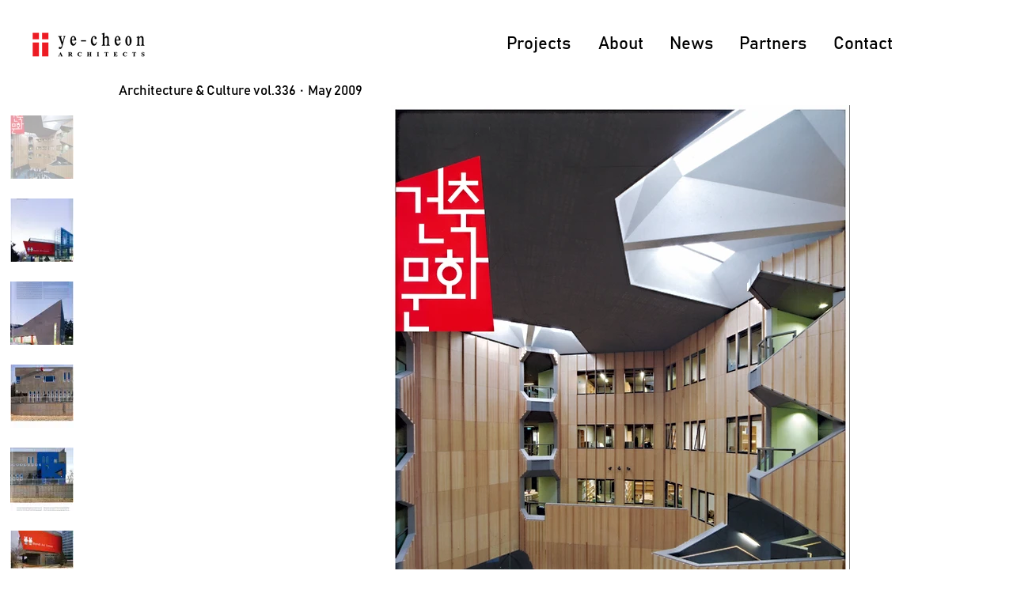

--- FILE ---
content_type: text/html; charset=UTF-8
request_url: https://www.ye-cheon.com/anc-336
body_size: 143901
content:
<!DOCTYPE html>
<html lang="ko">
<head>
  
  <!-- SEO Tags -->
  <title>Architecture &amp; Culture vol.336 | yecheon</title>
  <link rel="canonical" href="https://www.ye-cheon.com/anc-336"/>
  <meta property="og:title" content="Architecture &amp; Culture vol.336 | yecheon"/>
  <meta property="og:url" content="https://www.ye-cheon.com/anc-336"/>
  <meta property="og:site_name" content="yecheon"/>
  <meta property="og:type" content="website"/>
  <meta name="twitter:card" content="summary_large_image"/>
  <meta name="twitter:title" content="Architecture &amp; Culture vol.336 | yecheon"/>

  
  <meta charset='utf-8'>
  <meta name="viewport" content="width=device-width, initial-scale=1" id="wixDesktopViewport" />
  <meta http-equiv="X-UA-Compatible" content="IE=edge">
  <meta name="generator" content="Wix.com Website Builder"/>

  <link rel="icon" sizes="192x192" href="https://static.wixstatic.com/media/caa2a3_afe0f617a2014eee949b4e636de45beb%7Emv2.jpg/v1/fill/w_192%2Ch_192%2Clg_1%2Cusm_0.66_1.00_0.01/caa2a3_afe0f617a2014eee949b4e636de45beb%7Emv2.jpg" type="image/jpeg"/>
  <link rel="shortcut icon" href="https://static.wixstatic.com/media/caa2a3_afe0f617a2014eee949b4e636de45beb%7Emv2.jpg/v1/fill/w_192%2Ch_192%2Clg_1%2Cusm_0.66_1.00_0.01/caa2a3_afe0f617a2014eee949b4e636de45beb%7Emv2.jpg" type="image/jpeg"/>
  <link rel="apple-touch-icon" href="https://static.wixstatic.com/media/caa2a3_afe0f617a2014eee949b4e636de45beb%7Emv2.jpg/v1/fill/w_180%2Ch_180%2Clg_1%2Cusm_0.66_1.00_0.01/caa2a3_afe0f617a2014eee949b4e636de45beb%7Emv2.jpg" type="image/jpeg"/>

  <!-- Safari Pinned Tab Icon -->
  <!-- <link rel="mask-icon" href="https://static.wixstatic.com/media/caa2a3_afe0f617a2014eee949b4e636de45beb%7Emv2.jpg/v1/fill/w_192%2Ch_192%2Clg_1%2Cusm_0.66_1.00_0.01/caa2a3_afe0f617a2014eee949b4e636de45beb%7Emv2.jpg"> -->

  <!-- Original trials -->
  


  <!-- Segmenter Polyfill -->
  <script>
    if (!window.Intl || !window.Intl.Segmenter) {
      (function() {
        var script = document.createElement('script');
        script.src = 'https://static.parastorage.com/unpkg/@formatjs/intl-segmenter@11.7.10/polyfill.iife.js';
        document.head.appendChild(script);
      })();
    }
  </script>

  <!-- Legacy Polyfills -->
  <script nomodule="" src="https://static.parastorage.com/unpkg/core-js-bundle@3.2.1/minified.js"></script>
  <script nomodule="" src="https://static.parastorage.com/unpkg/focus-within-polyfill@5.0.9/dist/focus-within-polyfill.js"></script>

  <!-- Performance API Polyfills -->
  <script>
  (function () {
    var noop = function noop() {};
    if ("performance" in window === false) {
      window.performance = {};
    }
    window.performance.mark = performance.mark || noop;
    window.performance.measure = performance.measure || noop;
    if ("now" in window.performance === false) {
      var nowOffset = Date.now();
      if (performance.timing && performance.timing.navigationStart) {
        nowOffset = performance.timing.navigationStart;
      }
      window.performance.now = function now() {
        return Date.now() - nowOffset;
      };
    }
  })();
  </script>

  <!-- Globals Definitions -->
  <script>
    (function () {
      var now = Date.now()
      window.initialTimestamps = {
        initialTimestamp: now,
        initialRequestTimestamp: Math.round(performance.timeOrigin ? performance.timeOrigin : now - performance.now())
      }

      window.thunderboltTag = "libs-releases-GA-local"
      window.thunderboltVersion = "1.16780.0"
    })();
  </script>

  <!-- Essential Viewer Model -->
  <script type="application/json" id="wix-essential-viewer-model">{"fleetConfig":{"fleetName":"thunderbolt-seo-renderer","type":"GA","code":0},"mode":{"qa":false,"enableTestApi":false,"debug":false,"ssrIndicator":false,"ssrOnly":false,"siteAssetsFallback":"enable","versionIndicator":false},"componentsLibrariesTopology":[{"artifactId":"editor-elements","namespace":"wixui","url":"https:\/\/static.parastorage.com\/services\/editor-elements\/1.14853.0"},{"artifactId":"editor-elements","namespace":"dsgnsys","url":"https:\/\/static.parastorage.com\/services\/editor-elements\/1.14853.0"}],"siteFeaturesConfigs":{"sessionManager":{"isRunningInDifferentSiteContext":false}},"language":{"userLanguage":"ko"},"siteAssets":{"clientTopology":{"mediaRootUrl":"https:\/\/static.wixstatic.com","staticMediaUrl":"https:\/\/static.wixstatic.com\/media","moduleRepoUrl":"https:\/\/static.parastorage.com\/unpkg","fileRepoUrl":"https:\/\/static.parastorage.com\/services","viewerAppsUrl":"https:\/\/viewer-apps.parastorage.com","viewerAssetsUrl":"https:\/\/viewer-assets.parastorage.com","siteAssetsUrl":"https:\/\/siteassets.parastorage.com","pageJsonServerUrls":["https:\/\/pages.parastorage.com","https:\/\/staticorigin.wixstatic.com","https:\/\/www.ye-cheon.com","https:\/\/fallback.wix.com\/wix-html-editor-pages-webapp\/page"],"pathOfTBModulesInFileRepoForFallback":"wix-thunderbolt\/dist\/"}},"siteFeatures":["accessibility","appMonitoring","assetsLoader","businessLogger","captcha","clickHandlerRegistrar","commonConfig","componentsLoader","componentsRegistry","consentPolicy","cyclicTabbing","domSelectors","environmentWixCodeSdk","environment","lightbox","locationWixCodeSdk","mpaNavigation","navigationManager","navigationPhases","ooi","pages","panorama","renderer","reporter","routerFetch","router","scrollRestoration","seoWixCodeSdk","seo","sessionManager","siteMembersWixCodeSdk","siteMembers","siteScrollBlocker","siteWixCodeSdk","speculationRules","ssrCache","stores","structureApi","thunderboltInitializer","tpaCommons","translations","usedPlatformApis","warmupData","windowMessageRegistrar","windowWixCodeSdk","wixCustomElementComponent","wixEmbedsApi","componentsReact","platform"],"site":{"externalBaseUrl":"https:\/\/www.ye-cheon.com","isSEO":true},"media":{"staticMediaUrl":"https:\/\/static.wixstatic.com\/media","mediaRootUrl":"https:\/\/static.wixstatic.com\/","staticVideoUrl":"https:\/\/video.wixstatic.com\/"},"requestUrl":"https:\/\/www.ye-cheon.com\/anc-336","rollout":{"siteAssetsVersionsRollout":false,"isDACRollout":0,"isTBRollout":false},"commonConfig":{"brand":"wix","host":"VIEWER","bsi":"","consentPolicy":{},"consentPolicyHeader":{},"siteRevision":"3114","renderingFlow":"NONE","language":"ko","locale":"ko-kr"},"interactionSampleRatio":0.01,"dynamicModelUrl":"https:\/\/www.ye-cheon.com\/_api\/v2\/dynamicmodel","accessTokensUrl":"https:\/\/www.ye-cheon.com\/_api\/v1\/access-tokens","isExcludedFromSecurityExperiments":false,"experiments":{"specs.thunderbolt.hardenFetchAndXHR":true,"specs.thunderbolt.securityExperiments":true}}</script>
  <script>window.viewerModel = JSON.parse(document.getElementById('wix-essential-viewer-model').textContent)</script>

  <script>
    window.commonConfig = viewerModel.commonConfig
  </script>

  
  <!-- BEGIN handleAccessTokens bundle -->

  <script data-url="https://static.parastorage.com/services/wix-thunderbolt/dist/handleAccessTokens.inline.4f2f9a53.bundle.min.js">(()=>{"use strict";function e(e){let{context:o,property:r,value:n,enumerable:i=!0}=e,c=e.get,l=e.set;if(!r||void 0===n&&!c&&!l)return new Error("property and value are required");let a=o||globalThis,s=a?.[r],u={};if(void 0!==n)u.value=n;else{if(c){let e=t(c);e&&(u.get=e)}if(l){let e=t(l);e&&(u.set=e)}}let p={...u,enumerable:i||!1,configurable:!1};void 0!==n&&(p.writable=!1);try{Object.defineProperty(a,r,p)}catch(e){return e instanceof TypeError?s:e}return s}function t(e,t){return"function"==typeof e?e:!0===e?.async&&"function"==typeof e.func?t?async function(t){return e.func(t)}:async function(){return e.func()}:"function"==typeof e?.func?e.func:void 0}try{e({property:"strictDefine",value:e})}catch{}try{e({property:"defineStrictObject",value:r})}catch{}try{e({property:"defineStrictMethod",value:n})}catch{}var o=["toString","toLocaleString","valueOf","constructor","prototype"];function r(t){let{context:n,property:c,propertiesToExclude:l=[],skipPrototype:a=!1,hardenPrototypePropertiesToExclude:s=[]}=t;if(!c)return new Error("property is required");let u=(n||globalThis)[c],p={},f=i(n,c);u&&("object"==typeof u||"function"==typeof u)&&Reflect.ownKeys(u).forEach(t=>{if(!l.includes(t)&&!o.includes(t)){let o=i(u,t);if(o&&(o.writable||o.configurable)){let{value:r,get:n,set:i,enumerable:c=!1}=o,l={};void 0!==r?l.value=r:n?l.get=n:i&&(l.set=i);try{let o=e({context:u,property:t,...l,enumerable:c});p[t]=o}catch(e){if(!(e instanceof TypeError))throw e;try{p[t]=o.value||o.get||o.set}catch{}}}}});let d={originalObject:u,originalProperties:p};if(!a&&void 0!==u?.prototype){let e=r({context:u,property:"prototype",propertiesToExclude:s,skipPrototype:!0});e instanceof Error||(d.originalPrototype=e?.originalObject,d.originalPrototypeProperties=e?.originalProperties)}return e({context:n,property:c,value:u,enumerable:f?.enumerable}),d}function n(t,o){let r=(o||globalThis)[t],n=i(o||globalThis,t);return r&&n&&(n.writable||n.configurable)?(Object.freeze(r),e({context:globalThis,property:t,value:r})):r}function i(e,t){if(e&&t)try{return Reflect.getOwnPropertyDescriptor(e,t)}catch{return}}function c(e){if("string"!=typeof e)return e;try{return decodeURIComponent(e).toLowerCase().trim()}catch{return e.toLowerCase().trim()}}function l(e,t){let o="";if("string"==typeof e)o=e.split("=")[0]?.trim()||"";else{if(!e||"string"!=typeof e.name)return!1;o=e.name}return t.has(c(o)||"")}function a(e,t){let o;return o="string"==typeof e?e.split(";").map(e=>e.trim()).filter(e=>e.length>0):e||[],o.filter(e=>!l(e,t))}var s=null;function u(){return null===s&&(s=typeof Document>"u"?void 0:Object.getOwnPropertyDescriptor(Document.prototype,"cookie")),s}function p(t,o){if(!globalThis?.cookieStore)return;let r=globalThis.cookieStore.get.bind(globalThis.cookieStore),n=globalThis.cookieStore.getAll.bind(globalThis.cookieStore),i=globalThis.cookieStore.set.bind(globalThis.cookieStore),c=globalThis.cookieStore.delete.bind(globalThis.cookieStore);return e({context:globalThis.CookieStore.prototype,property:"get",value:async function(e){return l(("string"==typeof e?e:e.name)||"",t)?null:r.call(this,e)},enumerable:!0}),e({context:globalThis.CookieStore.prototype,property:"getAll",value:async function(){return a(await n.apply(this,Array.from(arguments)),t)},enumerable:!0}),e({context:globalThis.CookieStore.prototype,property:"set",value:async function(){let e=Array.from(arguments);if(!l(1===e.length?e[0].name:e[0],t))return i.apply(this,e);o&&console.warn(o)},enumerable:!0}),e({context:globalThis.CookieStore.prototype,property:"delete",value:async function(){let e=Array.from(arguments);if(!l(1===e.length?e[0].name:e[0],t))return c.apply(this,e)},enumerable:!0}),e({context:globalThis.cookieStore,property:"prototype",value:globalThis.CookieStore.prototype,enumerable:!1}),e({context:globalThis,property:"cookieStore",value:globalThis.cookieStore,enumerable:!0}),{get:r,getAll:n,set:i,delete:c}}var f=["TextEncoder","TextDecoder","XMLHttpRequestEventTarget","EventTarget","URL","JSON","Reflect","Object","Array","Map","Set","WeakMap","WeakSet","Promise","Symbol","Error"],d=["addEventListener","removeEventListener","dispatchEvent","encodeURI","encodeURIComponent","decodeURI","decodeURIComponent"];const y=(e,t)=>{try{const o=t?t.get.call(document):document.cookie;return o.split(";").map(e=>e.trim()).filter(t=>t?.startsWith(e))[0]?.split("=")[1]}catch(e){return""}},g=(e="",t="",o="/")=>`${e}=; ${t?`domain=${t};`:""} max-age=0; path=${o}; expires=Thu, 01 Jan 1970 00:00:01 GMT`;function m(){(function(){if("undefined"!=typeof window){const e=performance.getEntriesByType("navigation")[0];return"back_forward"===(e?.type||"")}return!1})()&&function(){const{counter:e}=function(){const e=b("getItem");if(e){const[t,o]=e.split("-"),r=o?parseInt(o,10):0;if(r>=3){const e=t?Number(t):0;if(Date.now()-e>6e4)return{counter:0}}return{counter:r}}return{counter:0}}();e<3?(!function(e=1){b("setItem",`${Date.now()}-${e}`)}(e+1),window.location.reload()):console.error("ATS: Max reload attempts reached")}()}function b(e,t){try{return sessionStorage[e]("reload",t||"")}catch(e){console.error("ATS: Error calling sessionStorage:",e)}}const h="client-session-bind",v="sec-fetch-unsupported",{experiments:w}=window.viewerModel,T=[h,"client-binding",v,"svSession","smSession","server-session-bind","wixSession2","wixSession3"].map(e=>e.toLowerCase()),{cookie:S}=function(t,o){let r=new Set(t);return e({context:document,property:"cookie",set:{func:e=>function(e,t,o,r){let n=u(),i=c(t.split(";")[0]||"")||"";[...o].every(e=>!i.startsWith(e.toLowerCase()))&&n?.set?n.set.call(e,t):r&&console.warn(r)}(document,e,r,o)},get:{func:()=>function(e,t){let o=u();if(!o?.get)throw new Error("Cookie descriptor or getter not available");return a(o.get.call(e),t).join("; ")}(document,r)},enumerable:!0}),{cookieStore:p(r,o),cookie:u()}}(T),k="tbReady",x="security_overrideGlobals",{experiments:E,siteFeaturesConfigs:C,accessTokensUrl:P}=window.viewerModel,R=P,M={},O=(()=>{const e=y(h,S);if(w["specs.thunderbolt.browserCacheReload"]){y(v,S)||e?b("removeItem"):m()}return(()=>{const e=g(h),t=g(h,location.hostname);S.set.call(document,e),S.set.call(document,t)})(),e})();O&&(M["client-binding"]=O);const D=fetch;addEventListener(k,function e(t){const{logger:o}=t.detail;try{window.tb.init({fetch:D,fetchHeaders:M})}catch(e){const t=new Error("TB003");o.meter(`${x}_${t.message}`,{paramsOverrides:{errorType:x,eventString:t.message}}),window?.viewerModel?.mode.debug&&console.error(e)}finally{removeEventListener(k,e)}}),E["specs.thunderbolt.hardenFetchAndXHR"]||(window.fetchDynamicModel=()=>C.sessionManager.isRunningInDifferentSiteContext?Promise.resolve({}):fetch(R,{credentials:"same-origin",headers:M}).then(function(e){if(!e.ok)throw new Error(`[${e.status}]${e.statusText}`);return e.json()}),window.dynamicModelPromise=window.fetchDynamicModel())})();
//# sourceMappingURL=https://static.parastorage.com/services/wix-thunderbolt/dist/handleAccessTokens.inline.4f2f9a53.bundle.min.js.map</script>

<!-- END handleAccessTokens bundle -->

<!-- BEGIN overrideGlobals bundle -->

<script data-url="https://static.parastorage.com/services/wix-thunderbolt/dist/overrideGlobals.inline.ec13bfcf.bundle.min.js">(()=>{"use strict";function e(e){let{context:r,property:o,value:n,enumerable:i=!0}=e,c=e.get,a=e.set;if(!o||void 0===n&&!c&&!a)return new Error("property and value are required");let l=r||globalThis,u=l?.[o],s={};if(void 0!==n)s.value=n;else{if(c){let e=t(c);e&&(s.get=e)}if(a){let e=t(a);e&&(s.set=e)}}let p={...s,enumerable:i||!1,configurable:!1};void 0!==n&&(p.writable=!1);try{Object.defineProperty(l,o,p)}catch(e){return e instanceof TypeError?u:e}return u}function t(e,t){return"function"==typeof e?e:!0===e?.async&&"function"==typeof e.func?t?async function(t){return e.func(t)}:async function(){return e.func()}:"function"==typeof e?.func?e.func:void 0}try{e({property:"strictDefine",value:e})}catch{}try{e({property:"defineStrictObject",value:o})}catch{}try{e({property:"defineStrictMethod",value:n})}catch{}var r=["toString","toLocaleString","valueOf","constructor","prototype"];function o(t){let{context:n,property:c,propertiesToExclude:a=[],skipPrototype:l=!1,hardenPrototypePropertiesToExclude:u=[]}=t;if(!c)return new Error("property is required");let s=(n||globalThis)[c],p={},f=i(n,c);s&&("object"==typeof s||"function"==typeof s)&&Reflect.ownKeys(s).forEach(t=>{if(!a.includes(t)&&!r.includes(t)){let r=i(s,t);if(r&&(r.writable||r.configurable)){let{value:o,get:n,set:i,enumerable:c=!1}=r,a={};void 0!==o?a.value=o:n?a.get=n:i&&(a.set=i);try{let r=e({context:s,property:t,...a,enumerable:c});p[t]=r}catch(e){if(!(e instanceof TypeError))throw e;try{p[t]=r.value||r.get||r.set}catch{}}}}});let d={originalObject:s,originalProperties:p};if(!l&&void 0!==s?.prototype){let e=o({context:s,property:"prototype",propertiesToExclude:u,skipPrototype:!0});e instanceof Error||(d.originalPrototype=e?.originalObject,d.originalPrototypeProperties=e?.originalProperties)}return e({context:n,property:c,value:s,enumerable:f?.enumerable}),d}function n(t,r){let o=(r||globalThis)[t],n=i(r||globalThis,t);return o&&n&&(n.writable||n.configurable)?(Object.freeze(o),e({context:globalThis,property:t,value:o})):o}function i(e,t){if(e&&t)try{return Reflect.getOwnPropertyDescriptor(e,t)}catch{return}}function c(e){if("string"!=typeof e)return e;try{return decodeURIComponent(e).toLowerCase().trim()}catch{return e.toLowerCase().trim()}}function a(e,t){return e instanceof Headers?e.forEach((r,o)=>{l(o,t)||e.delete(o)}):Object.keys(e).forEach(r=>{l(r,t)||delete e[r]}),e}function l(e,t){return!t.has(c(e)||"")}function u(e,t){let r=!0,o=function(e){let t,r;if(globalThis.Request&&e instanceof Request)t=e.url;else{if("function"!=typeof e?.toString)throw new Error("Unsupported type for url");t=e.toString()}try{return new URL(t).pathname}catch{return r=t.replace(/#.+/gi,"").split("?").shift(),r.startsWith("/")?r:`/${r}`}}(e),n=c(o);return n&&t.some(e=>n.includes(e))&&(r=!1),r}function s(t,r,o){let n=fetch,i=XMLHttpRequest,c=new Set(r);function s(){let e=new i,r=e.open,n=e.setRequestHeader;return e.open=function(){let n=Array.from(arguments),i=n[1];if(n.length<2||u(i,t))return r.apply(e,n);throw new Error(o||`Request not allowed for path ${i}`)},e.setRequestHeader=function(t,r){l(decodeURIComponent(t),c)&&n.call(e,t,r)},e}return e({property:"fetch",value:function(){let e=function(e,t){return globalThis.Request&&e[0]instanceof Request&&e[0]?.headers?a(e[0].headers,t):e[1]?.headers&&a(e[1].headers,t),e}(arguments,c);return u(arguments[0],t)?n.apply(globalThis,Array.from(e)):new Promise((e,t)=>{t(new Error(o||`Request not allowed for path ${arguments[0]}`))})},enumerable:!0}),e({property:"XMLHttpRequest",value:s,enumerable:!0}),Object.keys(i).forEach(e=>{s[e]=i[e]}),{fetch:n,XMLHttpRequest:i}}var p=["TextEncoder","TextDecoder","XMLHttpRequestEventTarget","EventTarget","URL","JSON","Reflect","Object","Array","Map","Set","WeakMap","WeakSet","Promise","Symbol","Error"],f=["addEventListener","removeEventListener","dispatchEvent","encodeURI","encodeURIComponent","decodeURI","decodeURIComponent"];const d=function(){let t=globalThis.open,r=document.open;function o(e,r,o){let n="string"!=typeof e,i=t.call(window,e,r,o);return n||e&&function(e){return e.startsWith("//")&&/(?:[a-z0-9](?:[a-z0-9-]{0,61}[a-z0-9])?\.)+[a-z0-9][a-z0-9-]{0,61}[a-z0-9]/g.test(`${location.protocol}:${e}`)&&(e=`${location.protocol}${e}`),!e.startsWith("http")||new URL(e).hostname===location.hostname}(e)?{}:i}return e({property:"open",value:o,context:globalThis,enumerable:!0}),e({property:"open",value:function(e,t,n){return e?o(e,t,n):r.call(document,e||"",t||"",n||"")},context:document,enumerable:!0}),{open:t,documentOpen:r}},y=function(){let t=document.createElement,r=Element.prototype.setAttribute,o=Element.prototype.setAttributeNS;return e({property:"createElement",context:document,value:function(n,i){let a=t.call(document,n,i);if("iframe"===c(n)){e({property:"srcdoc",context:a,get:()=>"",set:()=>{console.warn("`srcdoc` is not allowed in iframe elements.")}});let t=function(e,t){"srcdoc"!==e.toLowerCase()?r.call(a,e,t):console.warn("`srcdoc` attribute is not allowed to be set.")},n=function(e,t,r){"srcdoc"!==t.toLowerCase()?o.call(a,e,t,r):console.warn("`srcdoc` attribute is not allowed to be set.")};a.setAttribute=t,a.setAttributeNS=n}return a},enumerable:!0}),{createElement:t,setAttribute:r,setAttributeNS:o}},m=["client-binding"],b=["/_api/v1/access-tokens","/_api/v2/dynamicmodel","/_api/one-app-session-web/v3/businesses"],h=function(){let t=setTimeout,r=setInterval;return o("setTimeout",0,globalThis),o("setInterval",0,globalThis),{setTimeout:t,setInterval:r};function o(t,r,o){let n=o||globalThis,i=n[t];if(!i||"function"!=typeof i)throw new Error(`Function ${t} not found or is not a function`);e({property:t,value:function(){let e=Array.from(arguments);if("string"!=typeof e[r])return i.apply(n,e);console.warn(`Calling ${t} with a String Argument at index ${r} is not allowed`)},context:o,enumerable:!0})}},v=function(){if(navigator&&"serviceWorker"in navigator){let t=navigator.serviceWorker.register;return e({context:navigator.serviceWorker,property:"register",value:function(){console.log("Service worker registration is not allowed")},enumerable:!0}),{register:t}}return{}};performance.mark("overrideGlobals started");const{isExcludedFromSecurityExperiments:g,experiments:w}=window.viewerModel,E=!g&&w["specs.thunderbolt.securityExperiments"];try{d(),E&&y(),w["specs.thunderbolt.hardenFetchAndXHR"]&&E&&s(b,m),v(),(e=>{let t=[],r=[];r=r.concat(["TextEncoder","TextDecoder"]),e&&(r=r.concat(["XMLHttpRequestEventTarget","EventTarget"])),r=r.concat(["URL","JSON"]),e&&(t=t.concat(["addEventListener","removeEventListener"])),t=t.concat(["encodeURI","encodeURIComponent","decodeURI","decodeURIComponent"]),r=r.concat(["String","Number"]),e&&r.push("Object"),r=r.concat(["Reflect"]),t.forEach(e=>{n(e),["addEventListener","removeEventListener"].includes(e)&&n(e,document)}),r.forEach(e=>{o({property:e})})})(E),E&&h()}catch(e){window?.viewerModel?.mode.debug&&console.error(e);const t=new Error("TB006");window.fedops?.reportError(t,"security_overrideGlobals"),window.Sentry?window.Sentry.captureException(t):globalThis.defineStrictProperty("sentryBuffer",[t],window,!1)}performance.mark("overrideGlobals ended")})();
//# sourceMappingURL=https://static.parastorage.com/services/wix-thunderbolt/dist/overrideGlobals.inline.ec13bfcf.bundle.min.js.map</script>

<!-- END overrideGlobals bundle -->


  
  <script>
    window.commonConfig = viewerModel.commonConfig

	
  </script>

  <!-- Initial CSS -->
  <style data-url="https://static.parastorage.com/services/wix-thunderbolt/dist/main.347af09f.min.css">@keyframes slide-horizontal-new{0%{transform:translateX(100%)}}@keyframes slide-horizontal-old{80%{opacity:1}to{opacity:0;transform:translateX(-100%)}}@keyframes slide-vertical-new{0%{transform:translateY(-100%)}}@keyframes slide-vertical-old{80%{opacity:1}to{opacity:0;transform:translateY(100%)}}@keyframes out-in-new{0%{opacity:0}}@keyframes out-in-old{to{opacity:0}}:root:active-view-transition{view-transition-name:none}::view-transition{pointer-events:none}:root:active-view-transition::view-transition-new(page-group),:root:active-view-transition::view-transition-old(page-group){animation-duration:.6s;cursor:wait;pointer-events:all}:root:active-view-transition-type(SlideHorizontal)::view-transition-old(page-group){animation:slide-horizontal-old .6s cubic-bezier(.83,0,.17,1) forwards;mix-blend-mode:normal}:root:active-view-transition-type(SlideHorizontal)::view-transition-new(page-group){animation:slide-horizontal-new .6s cubic-bezier(.83,0,.17,1) backwards;mix-blend-mode:normal}:root:active-view-transition-type(SlideVertical)::view-transition-old(page-group){animation:slide-vertical-old .6s cubic-bezier(.83,0,.17,1) forwards;mix-blend-mode:normal}:root:active-view-transition-type(SlideVertical)::view-transition-new(page-group){animation:slide-vertical-new .6s cubic-bezier(.83,0,.17,1) backwards;mix-blend-mode:normal}:root:active-view-transition-type(OutIn)::view-transition-old(page-group){animation:out-in-old .35s cubic-bezier(.22,1,.36,1) forwards}:root:active-view-transition-type(OutIn)::view-transition-new(page-group){animation:out-in-new .35s cubic-bezier(.64,0,.78,0) .35s backwards}@media(prefers-reduced-motion:reduce){::view-transition-group(*),::view-transition-new(*),::view-transition-old(*){animation:none!important}}body,html{background:transparent;border:0;margin:0;outline:0;padding:0;vertical-align:baseline}body{--scrollbar-width:0px;font-family:Arial,Helvetica,sans-serif;font-size:10px}body,html{height:100%}body{overflow-x:auto;overflow-y:scroll}body:not(.responsive) #site-root{min-width:var(--site-width);width:100%}body:not([data-js-loaded]) [data-hide-prejs]{visibility:hidden}interact-element{display:contents}#SITE_CONTAINER{position:relative}:root{--one-unit:1vw;--section-max-width:9999px;--spx-stopper-max:9999px;--spx-stopper-min:0px;--browser-zoom:1}@supports(-webkit-appearance:none) and (stroke-color:transparent){:root{--safari-sticky-fix:opacity;--experimental-safari-sticky-fix:translateZ(0)}}@supports(container-type:inline-size){:root{--one-unit:1cqw}}[id^=oldHoverBox-]{mix-blend-mode:plus-lighter;transition:opacity .5s ease,visibility .5s ease}[data-mesh-id$=inlineContent-gridContainer]:has(>[id^=oldHoverBox-]){isolation:isolate}</style>
<style data-url="https://static.parastorage.com/services/wix-thunderbolt/dist/main.renderer.9cb0985f.min.css">a,abbr,acronym,address,applet,b,big,blockquote,button,caption,center,cite,code,dd,del,dfn,div,dl,dt,em,fieldset,font,footer,form,h1,h2,h3,h4,h5,h6,header,i,iframe,img,ins,kbd,label,legend,li,nav,object,ol,p,pre,q,s,samp,section,small,span,strike,strong,sub,sup,table,tbody,td,tfoot,th,thead,title,tr,tt,u,ul,var{background:transparent;border:0;margin:0;outline:0;padding:0;vertical-align:baseline}input,select,textarea{box-sizing:border-box;font-family:Helvetica,Arial,sans-serif}ol,ul{list-style:none}blockquote,q{quotes:none}ins{text-decoration:none}del{text-decoration:line-through}table{border-collapse:collapse;border-spacing:0}a{cursor:pointer;text-decoration:none}.testStyles{overflow-y:hidden}.reset-button{-webkit-appearance:none;background:none;border:0;color:inherit;font:inherit;line-height:normal;outline:0;overflow:visible;padding:0;-webkit-user-select:none;-moz-user-select:none;-ms-user-select:none}:focus{outline:none}body.device-mobile-optimized:not(.disable-site-overflow){overflow-x:hidden;overflow-y:scroll}body.device-mobile-optimized:not(.responsive) #SITE_CONTAINER{margin-left:auto;margin-right:auto;overflow-x:visible;position:relative;width:320px}body.device-mobile-optimized:not(.responsive):not(.blockSiteScrolling) #SITE_CONTAINER{margin-top:0}body.device-mobile-optimized>*{max-width:100%!important}body.device-mobile-optimized #site-root{overflow-x:hidden;overflow-y:hidden}@supports(overflow:clip){body.device-mobile-optimized #site-root{overflow-x:clip;overflow-y:clip}}body.device-mobile-non-optimized #SITE_CONTAINER #site-root{overflow-x:clip;overflow-y:clip}body.device-mobile-non-optimized.fullScreenMode{background-color:#5f6360}body.device-mobile-non-optimized.fullScreenMode #MOBILE_ACTIONS_MENU,body.device-mobile-non-optimized.fullScreenMode #SITE_BACKGROUND,body.device-mobile-non-optimized.fullScreenMode #site-root,body.fullScreenMode #WIX_ADS{visibility:hidden}body.fullScreenMode{overflow-x:hidden!important;overflow-y:hidden!important}body.fullScreenMode.device-mobile-optimized #TINY_MENU{opacity:0;pointer-events:none}body.fullScreenMode-scrollable.device-mobile-optimized{overflow-x:hidden!important;overflow-y:auto!important}body.fullScreenMode-scrollable.device-mobile-optimized #masterPage,body.fullScreenMode-scrollable.device-mobile-optimized #site-root{overflow-x:hidden!important;overflow-y:hidden!important}body.fullScreenMode-scrollable.device-mobile-optimized #SITE_BACKGROUND,body.fullScreenMode-scrollable.device-mobile-optimized #masterPage{height:auto!important}body.fullScreenMode-scrollable.device-mobile-optimized #masterPage.mesh-layout{height:0!important}body.blockSiteScrolling,body.siteScrollingBlocked{position:fixed;width:100%}body.blockSiteScrolling #SITE_CONTAINER{margin-top:calc(var(--blocked-site-scroll-margin-top)*-1)}#site-root{margin:0 auto;min-height:100%;position:relative;top:var(--wix-ads-height)}#site-root img:not([src]){visibility:hidden}#site-root svg img:not([src]){visibility:visible}.auto-generated-link{color:inherit}#SCROLL_TO_BOTTOM,#SCROLL_TO_TOP{height:0}.has-click-trigger{cursor:pointer}.fullScreenOverlay{bottom:0;display:flex;justify-content:center;left:0;overflow-y:hidden;position:fixed;right:0;top:-60px;z-index:1005}.fullScreenOverlay>.fullScreenOverlayContent{bottom:0;left:0;margin:0 auto;overflow:hidden;position:absolute;right:0;top:60px;transform:translateZ(0)}[data-mesh-id$=centeredContent],[data-mesh-id$=form],[data-mesh-id$=inlineContent]{pointer-events:none;position:relative}[data-mesh-id$=-gridWrapper],[data-mesh-id$=-rotated-wrapper]{pointer-events:none}[data-mesh-id$=-gridContainer]>*,[data-mesh-id$=-rotated-wrapper]>*,[data-mesh-id$=inlineContent]>:not([data-mesh-id$=-gridContainer]){pointer-events:auto}.device-mobile-optimized #masterPage.mesh-layout #SOSP_CONTAINER_CUSTOM_ID{grid-area:2/1/3/2;-ms-grid-row:2;position:relative}#masterPage.mesh-layout{-ms-grid-rows:max-content max-content min-content max-content;-ms-grid-columns:100%;align-items:start;display:-ms-grid;display:grid;grid-template-columns:100%;grid-template-rows:max-content max-content min-content max-content;justify-content:stretch}#masterPage.mesh-layout #PAGES_CONTAINER,#masterPage.mesh-layout #SITE_FOOTER-placeholder,#masterPage.mesh-layout #SITE_FOOTER_WRAPPER,#masterPage.mesh-layout #SITE_HEADER-placeholder,#masterPage.mesh-layout #SITE_HEADER_WRAPPER,#masterPage.mesh-layout #SOSP_CONTAINER_CUSTOM_ID[data-state~=mobileView],#masterPage.mesh-layout #soapAfterPagesContainer,#masterPage.mesh-layout #soapBeforePagesContainer{-ms-grid-row-align:start;-ms-grid-column-align:start;-ms-grid-column:1}#masterPage.mesh-layout #SITE_HEADER-placeholder,#masterPage.mesh-layout #SITE_HEADER_WRAPPER{grid-area:1/1/2/2;-ms-grid-row:1}#masterPage.mesh-layout #PAGES_CONTAINER,#masterPage.mesh-layout #soapAfterPagesContainer,#masterPage.mesh-layout #soapBeforePagesContainer{grid-area:3/1/4/2;-ms-grid-row:3}#masterPage.mesh-layout #soapAfterPagesContainer,#masterPage.mesh-layout #soapBeforePagesContainer{width:100%}#masterPage.mesh-layout #PAGES_CONTAINER{align-self:stretch}#masterPage.mesh-layout main#PAGES_CONTAINER{display:block}#masterPage.mesh-layout #SITE_FOOTER-placeholder,#masterPage.mesh-layout #SITE_FOOTER_WRAPPER{grid-area:4/1/5/2;-ms-grid-row:4}#masterPage.mesh-layout #SITE_PAGES,#masterPage.mesh-layout [data-mesh-id=PAGES_CONTAINERcenteredContent],#masterPage.mesh-layout [data-mesh-id=PAGES_CONTAINERinlineContent]{height:100%}#masterPage.mesh-layout.desktop>*{width:100%}#masterPage.mesh-layout #PAGES_CONTAINER,#masterPage.mesh-layout #SITE_FOOTER,#masterPage.mesh-layout #SITE_FOOTER_WRAPPER,#masterPage.mesh-layout #SITE_HEADER,#masterPage.mesh-layout #SITE_HEADER_WRAPPER,#masterPage.mesh-layout #SITE_PAGES,#masterPage.mesh-layout #masterPageinlineContent{position:relative}#masterPage.mesh-layout #SITE_HEADER{grid-area:1/1/2/2}#masterPage.mesh-layout #SITE_FOOTER{grid-area:4/1/5/2}#masterPage.mesh-layout.overflow-x-clip #SITE_FOOTER,#masterPage.mesh-layout.overflow-x-clip #SITE_HEADER{overflow-x:clip}[data-z-counter]{z-index:0}[data-z-counter="0"]{z-index:auto}.wixSiteProperties{-webkit-font-smoothing:antialiased;-moz-osx-font-smoothing:grayscale}:root{--wst-button-color-fill-primary:rgb(var(--color_48));--wst-button-color-border-primary:rgb(var(--color_49));--wst-button-color-text-primary:rgb(var(--color_50));--wst-button-color-fill-primary-hover:rgb(var(--color_51));--wst-button-color-border-primary-hover:rgb(var(--color_52));--wst-button-color-text-primary-hover:rgb(var(--color_53));--wst-button-color-fill-primary-disabled:rgb(var(--color_54));--wst-button-color-border-primary-disabled:rgb(var(--color_55));--wst-button-color-text-primary-disabled:rgb(var(--color_56));--wst-button-color-fill-secondary:rgb(var(--color_57));--wst-button-color-border-secondary:rgb(var(--color_58));--wst-button-color-text-secondary:rgb(var(--color_59));--wst-button-color-fill-secondary-hover:rgb(var(--color_60));--wst-button-color-border-secondary-hover:rgb(var(--color_61));--wst-button-color-text-secondary-hover:rgb(var(--color_62));--wst-button-color-fill-secondary-disabled:rgb(var(--color_63));--wst-button-color-border-secondary-disabled:rgb(var(--color_64));--wst-button-color-text-secondary-disabled:rgb(var(--color_65));--wst-color-fill-base-1:rgb(var(--color_36));--wst-color-fill-base-2:rgb(var(--color_37));--wst-color-fill-base-shade-1:rgb(var(--color_38));--wst-color-fill-base-shade-2:rgb(var(--color_39));--wst-color-fill-base-shade-3:rgb(var(--color_40));--wst-color-fill-accent-1:rgb(var(--color_41));--wst-color-fill-accent-2:rgb(var(--color_42));--wst-color-fill-accent-3:rgb(var(--color_43));--wst-color-fill-accent-4:rgb(var(--color_44));--wst-color-fill-background-primary:rgb(var(--color_11));--wst-color-fill-background-secondary:rgb(var(--color_12));--wst-color-text-primary:rgb(var(--color_15));--wst-color-text-secondary:rgb(var(--color_14));--wst-color-action:rgb(var(--color_18));--wst-color-disabled:rgb(var(--color_39));--wst-color-title:rgb(var(--color_45));--wst-color-subtitle:rgb(var(--color_46));--wst-color-line:rgb(var(--color_47));--wst-font-style-h2:var(--font_2);--wst-font-style-h3:var(--font_3);--wst-font-style-h4:var(--font_4);--wst-font-style-h5:var(--font_5);--wst-font-style-h6:var(--font_6);--wst-font-style-body-large:var(--font_7);--wst-font-style-body-medium:var(--font_8);--wst-font-style-body-small:var(--font_9);--wst-font-style-body-x-small:var(--font_10);--wst-color-custom-1:rgb(var(--color_13));--wst-color-custom-2:rgb(var(--color_16));--wst-color-custom-3:rgb(var(--color_17));--wst-color-custom-4:rgb(var(--color_19));--wst-color-custom-5:rgb(var(--color_20));--wst-color-custom-6:rgb(var(--color_21));--wst-color-custom-7:rgb(var(--color_22));--wst-color-custom-8:rgb(var(--color_23));--wst-color-custom-9:rgb(var(--color_24));--wst-color-custom-10:rgb(var(--color_25));--wst-color-custom-11:rgb(var(--color_26));--wst-color-custom-12:rgb(var(--color_27));--wst-color-custom-13:rgb(var(--color_28));--wst-color-custom-14:rgb(var(--color_29));--wst-color-custom-15:rgb(var(--color_30));--wst-color-custom-16:rgb(var(--color_31));--wst-color-custom-17:rgb(var(--color_32));--wst-color-custom-18:rgb(var(--color_33));--wst-color-custom-19:rgb(var(--color_34));--wst-color-custom-20:rgb(var(--color_35))}.wix-presets-wrapper{display:contents}</style>

  <meta name="format-detection" content="telephone=no">
  <meta name="skype_toolbar" content="skype_toolbar_parser_compatible">
  
  

  

  

  <!-- head performance data start -->
  
  <!-- head performance data end -->
  

    


    
<style data-href="https://static.parastorage.com/services/editor-elements-library/dist/thunderbolt/rb_wixui.thunderbolt_bootstrap.a1b00b19.min.css">.cwL6XW{cursor:pointer}.sNF2R0{opacity:0}.hLoBV3{transition:opacity var(--transition-duration) cubic-bezier(.37,0,.63,1)}.Rdf41z,.hLoBV3{opacity:1}.ftlZWo{transition:opacity var(--transition-duration) cubic-bezier(.37,0,.63,1)}.ATGlOr,.ftlZWo{opacity:0}.KQSXD0{transition:opacity var(--transition-duration) cubic-bezier(.64,0,.78,0)}.KQSXD0,.pagQKE{opacity:1}._6zG5H{opacity:0;transition:opacity var(--transition-duration) cubic-bezier(.22,1,.36,1)}.BB49uC{transform:translateX(100%)}.j9xE1V{transition:transform var(--transition-duration) cubic-bezier(.87,0,.13,1)}.ICs7Rs,.j9xE1V{transform:translateX(0)}.DxijZJ{transition:transform var(--transition-duration) cubic-bezier(.87,0,.13,1)}.B5kjYq,.DxijZJ{transform:translateX(-100%)}.cJijIV{transition:transform var(--transition-duration) cubic-bezier(.87,0,.13,1)}.cJijIV,.hOxaWM{transform:translateX(0)}.T9p3fN{transform:translateX(100%);transition:transform var(--transition-duration) cubic-bezier(.87,0,.13,1)}.qDxYJm{transform:translateY(100%)}.aA9V0P{transition:transform var(--transition-duration) cubic-bezier(.87,0,.13,1)}.YPXPAS,.aA9V0P{transform:translateY(0)}.Xf2zsA{transition:transform var(--transition-duration) cubic-bezier(.87,0,.13,1)}.Xf2zsA,.y7Kt7s{transform:translateY(-100%)}.EeUgMu{transition:transform var(--transition-duration) cubic-bezier(.87,0,.13,1)}.EeUgMu,.fdHrtm{transform:translateY(0)}.WIFaG4{transform:translateY(100%);transition:transform var(--transition-duration) cubic-bezier(.87,0,.13,1)}body:not(.responsive) .JsJXaX{overflow-x:clip}:root:active-view-transition .JsJXaX{view-transition-name:page-group}.AnQkDU{display:grid;grid-template-columns:1fr;grid-template-rows:1fr;height:100%}.AnQkDU>div{align-self:stretch!important;grid-area:1/1/2/2;justify-self:stretch!important}.StylableButton2545352419__root{-archetype:box;border:none;box-sizing:border-box;cursor:pointer;display:block;height:100%;min-height:10px;min-width:10px;padding:0;touch-action:manipulation;width:100%}.StylableButton2545352419__root[disabled]{pointer-events:none}.StylableButton2545352419__root:not(:hover):not([disabled]).StylableButton2545352419--hasBackgroundColor{background-color:var(--corvid-background-color)!important}.StylableButton2545352419__root:hover:not([disabled]).StylableButton2545352419--hasHoverBackgroundColor{background-color:var(--corvid-hover-background-color)!important}.StylableButton2545352419__root:not(:hover)[disabled].StylableButton2545352419--hasDisabledBackgroundColor{background-color:var(--corvid-disabled-background-color)!important}.StylableButton2545352419__root:not(:hover):not([disabled]).StylableButton2545352419--hasBorderColor{border-color:var(--corvid-border-color)!important}.StylableButton2545352419__root:hover:not([disabled]).StylableButton2545352419--hasHoverBorderColor{border-color:var(--corvid-hover-border-color)!important}.StylableButton2545352419__root:not(:hover)[disabled].StylableButton2545352419--hasDisabledBorderColor{border-color:var(--corvid-disabled-border-color)!important}.StylableButton2545352419__root.StylableButton2545352419--hasBorderRadius{border-radius:var(--corvid-border-radius)!important}.StylableButton2545352419__root.StylableButton2545352419--hasBorderWidth{border-width:var(--corvid-border-width)!important}.StylableButton2545352419__root:not(:hover):not([disabled]).StylableButton2545352419--hasColor,.StylableButton2545352419__root:not(:hover):not([disabled]).StylableButton2545352419--hasColor .StylableButton2545352419__label{color:var(--corvid-color)!important}.StylableButton2545352419__root:hover:not([disabled]).StylableButton2545352419--hasHoverColor,.StylableButton2545352419__root:hover:not([disabled]).StylableButton2545352419--hasHoverColor .StylableButton2545352419__label{color:var(--corvid-hover-color)!important}.StylableButton2545352419__root:not(:hover)[disabled].StylableButton2545352419--hasDisabledColor,.StylableButton2545352419__root:not(:hover)[disabled].StylableButton2545352419--hasDisabledColor .StylableButton2545352419__label{color:var(--corvid-disabled-color)!important}.StylableButton2545352419__link{-archetype:box;box-sizing:border-box;color:#000;text-decoration:none}.StylableButton2545352419__container{align-items:center;display:flex;flex-basis:auto;flex-direction:row;flex-grow:1;height:100%;justify-content:center;overflow:hidden;transition:all .2s ease,visibility 0s;width:100%}.StylableButton2545352419__label{-archetype:text;-controller-part-type:LayoutChildDisplayDropdown,LayoutFlexChildSpacing(first);max-width:100%;min-width:1.8em;overflow:hidden;text-align:center;text-overflow:ellipsis;transition:inherit;white-space:nowrap}.StylableButton2545352419__root.StylableButton2545352419--isMaxContent .StylableButton2545352419__label{text-overflow:unset}.StylableButton2545352419__root.StylableButton2545352419--isWrapText .StylableButton2545352419__label{min-width:10px;overflow-wrap:break-word;white-space:break-spaces;word-break:break-word}.StylableButton2545352419__icon{-archetype:icon;-controller-part-type:LayoutChildDisplayDropdown,LayoutFlexChildSpacing(last);flex-shrink:0;height:50px;min-width:1px;transition:inherit}.StylableButton2545352419__icon.StylableButton2545352419--override{display:block!important}.StylableButton2545352419__icon svg,.StylableButton2545352419__icon>span{display:flex;height:inherit;width:inherit}.StylableButton2545352419__root:not(:hover):not([disalbed]).StylableButton2545352419--hasIconColor .StylableButton2545352419__icon svg{fill:var(--corvid-icon-color)!important;stroke:var(--corvid-icon-color)!important}.StylableButton2545352419__root:hover:not([disabled]).StylableButton2545352419--hasHoverIconColor .StylableButton2545352419__icon svg{fill:var(--corvid-hover-icon-color)!important;stroke:var(--corvid-hover-icon-color)!important}.StylableButton2545352419__root:not(:hover)[disabled].StylableButton2545352419--hasDisabledIconColor .StylableButton2545352419__icon svg{fill:var(--corvid-disabled-icon-color)!important;stroke:var(--corvid-disabled-icon-color)!important}.aeyn4z{bottom:0;left:0;position:absolute;right:0;top:0}.qQrFOK{cursor:pointer}.VDJedC{-webkit-tap-highlight-color:rgba(0,0,0,0);fill:var(--corvid-fill-color,var(--fill));fill-opacity:var(--fill-opacity);stroke:var(--corvid-stroke-color,var(--stroke));stroke-opacity:var(--stroke-opacity);stroke-width:var(--stroke-width);filter:var(--drop-shadow,none);opacity:var(--opacity);transform:var(--flip)}.VDJedC,.VDJedC svg{bottom:0;left:0;position:absolute;right:0;top:0}.VDJedC svg{height:var(--svg-calculated-height,100%);margin:auto;padding:var(--svg-calculated-padding,0);width:var(--svg-calculated-width,100%)}.VDJedC svg:not([data-type=ugc]){overflow:visible}.l4CAhn *{vector-effect:non-scaling-stroke}.Z_l5lU{-webkit-text-size-adjust:100%;-moz-text-size-adjust:100%;text-size-adjust:100%}ol.font_100,ul.font_100{color:#080808;font-family:"Arial, Helvetica, sans-serif",serif;font-size:10px;font-style:normal;font-variant:normal;font-weight:400;letter-spacing:normal;line-height:normal;margin:0;text-decoration:none}ol.font_100 li,ul.font_100 li{margin-bottom:12px}ol.wix-list-text-align,ul.wix-list-text-align{list-style-position:inside}ol.wix-list-text-align h1,ol.wix-list-text-align h2,ol.wix-list-text-align h3,ol.wix-list-text-align h4,ol.wix-list-text-align h5,ol.wix-list-text-align h6,ol.wix-list-text-align p,ul.wix-list-text-align h1,ul.wix-list-text-align h2,ul.wix-list-text-align h3,ul.wix-list-text-align h4,ul.wix-list-text-align h5,ul.wix-list-text-align h6,ul.wix-list-text-align p{display:inline}.HQSswv{cursor:pointer}.yi6otz{clip:rect(0 0 0 0);border:0;height:1px;margin:-1px;overflow:hidden;padding:0;position:absolute;width:1px}.zQ9jDz [data-attr-richtext-marker=true]{display:block}.zQ9jDz [data-attr-richtext-marker=true] table{border-collapse:collapse;margin:15px 0;width:100%}.zQ9jDz [data-attr-richtext-marker=true] table td{padding:12px;position:relative}.zQ9jDz [data-attr-richtext-marker=true] table td:after{border-bottom:1px solid currentColor;border-left:1px solid currentColor;bottom:0;content:"";left:0;opacity:.2;position:absolute;right:0;top:0}.zQ9jDz [data-attr-richtext-marker=true] table tr td:last-child:after{border-right:1px solid currentColor}.zQ9jDz [data-attr-richtext-marker=true] table tr:first-child td:after{border-top:1px solid currentColor}@supports(-webkit-appearance:none) and (stroke-color:transparent){.qvSjx3>*>:first-child{vertical-align:top}}@supports(-webkit-touch-callout:none){.qvSjx3>*>:first-child{vertical-align:top}}.LkZBpT :is(p,h1,h2,h3,h4,h5,h6,ul,ol,span[data-attr-richtext-marker],blockquote,div) [class$=rich-text__text],.LkZBpT :is(p,h1,h2,h3,h4,h5,h6,ul,ol,span[data-attr-richtext-marker],blockquote,div)[class$=rich-text__text]{color:var(--corvid-color,currentColor)}.LkZBpT :is(p,h1,h2,h3,h4,h5,h6,ul,ol,span[data-attr-richtext-marker],blockquote,div) span[style*=color]{color:var(--corvid-color,currentColor)!important}.Kbom4H{direction:var(--text-direction);min-height:var(--min-height);min-width:var(--min-width)}.Kbom4H .upNqi2{word-wrap:break-word;height:100%;overflow-wrap:break-word;position:relative;width:100%}.Kbom4H .upNqi2 ul{list-style:disc inside}.Kbom4H .upNqi2 li{margin-bottom:12px}.MMl86N blockquote,.MMl86N div,.MMl86N h1,.MMl86N h2,.MMl86N h3,.MMl86N h4,.MMl86N h5,.MMl86N h6,.MMl86N p{letter-spacing:normal;line-height:normal}.gYHZuN{min-height:var(--min-height);min-width:var(--min-width)}.gYHZuN .upNqi2{word-wrap:break-word;height:100%;overflow-wrap:break-word;position:relative;width:100%}.gYHZuN .upNqi2 ol,.gYHZuN .upNqi2 ul{letter-spacing:normal;line-height:normal;margin-inline-start:.5em;padding-inline-start:1.3em}.gYHZuN .upNqi2 ul{list-style-type:disc}.gYHZuN .upNqi2 ol{list-style-type:decimal}.gYHZuN .upNqi2 ol ul,.gYHZuN .upNqi2 ul ul{line-height:normal;list-style-type:circle}.gYHZuN .upNqi2 ol ol ul,.gYHZuN .upNqi2 ol ul ul,.gYHZuN .upNqi2 ul ol ul,.gYHZuN .upNqi2 ul ul ul{line-height:normal;list-style-type:square}.gYHZuN .upNqi2 li{font-style:inherit;font-weight:inherit;letter-spacing:normal;line-height:inherit}.gYHZuN .upNqi2 h1,.gYHZuN .upNqi2 h2,.gYHZuN .upNqi2 h3,.gYHZuN .upNqi2 h4,.gYHZuN .upNqi2 h5,.gYHZuN .upNqi2 h6,.gYHZuN .upNqi2 p{letter-spacing:normal;line-height:normal;margin-block:0;margin:0}.gYHZuN .upNqi2 a{color:inherit}.MMl86N,.ku3DBC{word-wrap:break-word;direction:var(--text-direction);min-height:var(--min-height);min-width:var(--min-width);mix-blend-mode:var(--blendMode,normal);overflow-wrap:break-word;pointer-events:none;text-align:start;text-shadow:var(--textOutline,0 0 transparent),var(--textShadow,0 0 transparent);text-transform:var(--textTransform,"none")}.MMl86N>*,.ku3DBC>*{pointer-events:auto}.MMl86N li,.ku3DBC li{font-style:inherit;font-weight:inherit;letter-spacing:normal;line-height:inherit}.MMl86N ol,.MMl86N ul,.ku3DBC ol,.ku3DBC ul{letter-spacing:normal;line-height:normal;margin-inline-end:0;margin-inline-start:.5em}.MMl86N:not(.Vq6kJx) ol,.MMl86N:not(.Vq6kJx) ul,.ku3DBC:not(.Vq6kJx) ol,.ku3DBC:not(.Vq6kJx) ul{padding-inline-end:0;padding-inline-start:1.3em}.MMl86N ul,.ku3DBC ul{list-style-type:disc}.MMl86N ol,.ku3DBC ol{list-style-type:decimal}.MMl86N ol ul,.MMl86N ul ul,.ku3DBC ol ul,.ku3DBC ul ul{list-style-type:circle}.MMl86N ol ol ul,.MMl86N ol ul ul,.MMl86N ul ol ul,.MMl86N ul ul ul,.ku3DBC ol ol ul,.ku3DBC ol ul ul,.ku3DBC ul ol ul,.ku3DBC ul ul ul{list-style-type:square}.MMl86N blockquote,.MMl86N div,.MMl86N h1,.MMl86N h2,.MMl86N h3,.MMl86N h4,.MMl86N h5,.MMl86N h6,.MMl86N p,.ku3DBC blockquote,.ku3DBC div,.ku3DBC h1,.ku3DBC h2,.ku3DBC h3,.ku3DBC h4,.ku3DBC h5,.ku3DBC h6,.ku3DBC p{margin-block:0;margin:0}.MMl86N a,.ku3DBC a{color:inherit}.Vq6kJx li{margin-inline-end:0;margin-inline-start:1.3em}.Vd6aQZ{overflow:hidden;padding:0;pointer-events:none;white-space:nowrap}.mHZSwn{display:none}.lvxhkV{bottom:0;left:0;position:absolute;right:0;top:0;width:100%}.QJjwEo{transform:translateY(-100%);transition:.2s ease-in}.kdBXfh{transition:.2s}.MP52zt{opacity:0;transition:.2s ease-in}.MP52zt.Bhu9m5{z-index:-1!important}.LVP8Wf{opacity:1;transition:.2s}.VrZrC0{height:auto}.VrZrC0,.cKxVkc{position:relative;width:100%}:host(:not(.device-mobile-optimized)) .vlM3HR,body:not(.device-mobile-optimized) .vlM3HR{margin-left:calc((100% - var(--site-width))/2);width:var(--site-width)}.AT7o0U[data-focuscycled=active]{outline:1px solid transparent}.AT7o0U[data-focuscycled=active]:not(:focus-within){outline:2px solid transparent;transition:outline .01s ease}.AT7o0U .vlM3HR{bottom:0;left:0;position:absolute;right:0;top:0}.Tj01hh,.jhxvbR{display:block;height:100%;width:100%}.jhxvbR img{max-width:var(--wix-img-max-width,100%)}.jhxvbR[data-animate-blur] img{filter:blur(9px);transition:filter .8s ease-in}.jhxvbR[data-animate-blur] img[data-load-done]{filter:none}.WzbAF8{direction:var(--direction)}.WzbAF8 .mpGTIt .O6KwRn{display:var(--item-display);height:var(--item-size);margin-block:var(--item-margin-block);margin-inline:var(--item-margin-inline);width:var(--item-size)}.WzbAF8 .mpGTIt .O6KwRn:last-child{margin-block:0;margin-inline:0}.WzbAF8 .mpGTIt .O6KwRn .oRtuWN{display:block}.WzbAF8 .mpGTIt .O6KwRn .oRtuWN .YaS0jR{height:var(--item-size);width:var(--item-size)}.WzbAF8 .mpGTIt{height:100%;position:absolute;white-space:nowrap;width:100%}:host(.device-mobile-optimized) .WzbAF8 .mpGTIt,body.device-mobile-optimized .WzbAF8 .mpGTIt{white-space:normal}.big2ZD{display:grid;grid-template-columns:1fr;grid-template-rows:1fr;height:calc(100% - var(--wix-ads-height));left:0;margin-top:var(--wix-ads-height);position:fixed;top:0;width:100%}.SHHiV9,.big2ZD{pointer-events:none;z-index:var(--pinned-layer-in-container,var(--above-all-in-container))}</style>
<style data-href="https://static.parastorage.com/services/editor-elements-library/dist/thunderbolt/rb_wixui.thunderbolt[SkipToContentButton].39deac6a.min.css">.LHrbPP{background:#fff;border-radius:24px;color:#116dff;cursor:pointer;font-family:Helvetica,Arial,メイリオ,meiryo,ヒラギノ角ゴ pro w3,hiragino kaku gothic pro,sans-serif;font-size:14px;height:0;left:50%;margin-left:-94px;opacity:0;padding:0 24px 0 24px;pointer-events:none;position:absolute;top:60px;width:0;z-index:9999}.LHrbPP:focus{border:2px solid;height:40px;opacity:1;pointer-events:auto;width:auto}</style>
<style data-href="https://static.parastorage.com/services/editor-elements-library/dist/thunderbolt/rb_wixui.thunderbolt_bootstrap-classic.72e6a2a3.min.css">.PlZyDq{touch-action:manipulation}.uDW_Qe{align-items:center;box-sizing:border-box;display:flex;justify-content:var(--label-align);min-width:100%;text-align:initial;width:-moz-max-content;width:max-content}.uDW_Qe:before{max-width:var(--margin-start,0)}.uDW_Qe:after,.uDW_Qe:before{align-self:stretch;content:"";flex-grow:1}.uDW_Qe:after{max-width:var(--margin-end,0)}.FubTgk{height:100%}.FubTgk .uDW_Qe{border-radius:var(--corvid-border-radius,var(--rd,0));bottom:0;box-shadow:var(--shd,0 1px 4px rgba(0,0,0,.6));left:0;position:absolute;right:0;top:0;transition:var(--trans1,border-color .4s ease 0s,background-color .4s ease 0s)}.FubTgk .uDW_Qe:link,.FubTgk .uDW_Qe:visited{border-color:transparent}.FubTgk .l7_2fn{color:var(--corvid-color,rgb(var(--txt,var(--color_15,color_15))));font:var(--fnt,var(--font_5));margin:0;position:relative;transition:var(--trans2,color .4s ease 0s);white-space:nowrap}.FubTgk[aria-disabled=false] .uDW_Qe{background-color:var(--corvid-background-color,rgba(var(--bg,var(--color_17,color_17)),var(--alpha-bg,1)));border:solid var(--corvid-border-color,rgba(var(--brd,var(--color_15,color_15)),var(--alpha-brd,1))) var(--corvid-border-width,var(--brw,0));cursor:pointer!important}:host(.device-mobile-optimized) .FubTgk[aria-disabled=false]:active .uDW_Qe,body.device-mobile-optimized .FubTgk[aria-disabled=false]:active .uDW_Qe{background-color:var(--corvid-hover-background-color,rgba(var(--bgh,var(--color_18,color_18)),var(--alpha-bgh,1)));border-color:var(--corvid-hover-border-color,rgba(var(--brdh,var(--color_15,color_15)),var(--alpha-brdh,1)))}:host(.device-mobile-optimized) .FubTgk[aria-disabled=false]:active .l7_2fn,body.device-mobile-optimized .FubTgk[aria-disabled=false]:active .l7_2fn{color:var(--corvid-hover-color,rgb(var(--txth,var(--color_15,color_15))))}:host(:not(.device-mobile-optimized)) .FubTgk[aria-disabled=false]:hover .uDW_Qe,body:not(.device-mobile-optimized) .FubTgk[aria-disabled=false]:hover .uDW_Qe{background-color:var(--corvid-hover-background-color,rgba(var(--bgh,var(--color_18,color_18)),var(--alpha-bgh,1)));border-color:var(--corvid-hover-border-color,rgba(var(--brdh,var(--color_15,color_15)),var(--alpha-brdh,1)))}:host(:not(.device-mobile-optimized)) .FubTgk[aria-disabled=false]:hover .l7_2fn,body:not(.device-mobile-optimized) .FubTgk[aria-disabled=false]:hover .l7_2fn{color:var(--corvid-hover-color,rgb(var(--txth,var(--color_15,color_15))))}.FubTgk[aria-disabled=true] .uDW_Qe{background-color:var(--corvid-disabled-background-color,rgba(var(--bgd,204,204,204),var(--alpha-bgd,1)));border-color:var(--corvid-disabled-border-color,rgba(var(--brdd,204,204,204),var(--alpha-brdd,1)));border-style:solid;border-width:var(--corvid-border-width,var(--brw,0))}.FubTgk[aria-disabled=true] .l7_2fn{color:var(--corvid-disabled-color,rgb(var(--txtd,255,255,255)))}.uUxqWY{align-items:center;box-sizing:border-box;display:flex;justify-content:var(--label-align);min-width:100%;text-align:initial;width:-moz-max-content;width:max-content}.uUxqWY:before{max-width:var(--margin-start,0)}.uUxqWY:after,.uUxqWY:before{align-self:stretch;content:"";flex-grow:1}.uUxqWY:after{max-width:var(--margin-end,0)}.Vq4wYb[aria-disabled=false] .uUxqWY{cursor:pointer}:host(.device-mobile-optimized) .Vq4wYb[aria-disabled=false]:active .wJVzSK,body.device-mobile-optimized .Vq4wYb[aria-disabled=false]:active .wJVzSK{color:var(--corvid-hover-color,rgb(var(--txth,var(--color_15,color_15))));transition:var(--trans,color .4s ease 0s)}:host(:not(.device-mobile-optimized)) .Vq4wYb[aria-disabled=false]:hover .wJVzSK,body:not(.device-mobile-optimized) .Vq4wYb[aria-disabled=false]:hover .wJVzSK{color:var(--corvid-hover-color,rgb(var(--txth,var(--color_15,color_15))));transition:var(--trans,color .4s ease 0s)}.Vq4wYb .uUxqWY{bottom:0;left:0;position:absolute;right:0;top:0}.Vq4wYb .wJVzSK{color:var(--corvid-color,rgb(var(--txt,var(--color_15,color_15))));font:var(--fnt,var(--font_5));transition:var(--trans,color .4s ease 0s);white-space:nowrap}.Vq4wYb[aria-disabled=true] .wJVzSK{color:var(--corvid-disabled-color,rgb(var(--txtd,255,255,255)))}:host(:not(.device-mobile-optimized)) .CohWsy,body:not(.device-mobile-optimized) .CohWsy{display:flex}:host(:not(.device-mobile-optimized)) .V5AUxf,body:not(.device-mobile-optimized) .V5AUxf{-moz-column-gap:var(--margin);column-gap:var(--margin);direction:var(--direction);display:flex;margin:0 auto;position:relative;width:calc(100% - var(--padding)*2)}:host(:not(.device-mobile-optimized)) .V5AUxf>*,body:not(.device-mobile-optimized) .V5AUxf>*{direction:ltr;flex:var(--column-flex) 1 0%;left:0;margin-bottom:var(--padding);margin-top:var(--padding);min-width:0;position:relative;top:0}:host(.device-mobile-optimized) .V5AUxf,body.device-mobile-optimized .V5AUxf{display:block;padding-bottom:var(--padding-y);padding-left:var(--padding-x,0);padding-right:var(--padding-x,0);padding-top:var(--padding-y);position:relative}:host(.device-mobile-optimized) .V5AUxf>*,body.device-mobile-optimized .V5AUxf>*{margin-bottom:var(--margin);position:relative}:host(.device-mobile-optimized) .V5AUxf>:first-child,body.device-mobile-optimized .V5AUxf>:first-child{margin-top:var(--firstChildMarginTop,0)}:host(.device-mobile-optimized) .V5AUxf>:last-child,body.device-mobile-optimized .V5AUxf>:last-child{margin-bottom:var(--lastChildMarginBottom)}.LIhNy3{backface-visibility:hidden}.jhxvbR,.mtrorN{display:block;height:100%;width:100%}.jhxvbR img{max-width:var(--wix-img-max-width,100%)}.jhxvbR[data-animate-blur] img{filter:blur(9px);transition:filter .8s ease-in}.jhxvbR[data-animate-blur] img[data-load-done]{filter:none}.if7Vw2{height:100%;left:0;-webkit-mask-image:var(--mask-image,none);mask-image:var(--mask-image,none);-webkit-mask-position:var(--mask-position,0);mask-position:var(--mask-position,0);-webkit-mask-repeat:var(--mask-repeat,no-repeat);mask-repeat:var(--mask-repeat,no-repeat);-webkit-mask-size:var(--mask-size,100%);mask-size:var(--mask-size,100%);overflow:hidden;pointer-events:var(--fill-layer-background-media-pointer-events);position:absolute;top:0;width:100%}.if7Vw2.f0uTJH{clip:rect(0,auto,auto,0)}.if7Vw2 .i1tH8h{height:100%;position:absolute;top:0;width:100%}.if7Vw2 .DXi4PB{height:var(--fill-layer-image-height,100%);opacity:var(--fill-layer-image-opacity)}.if7Vw2 .DXi4PB img{height:100%;width:100%}@supports(-webkit-hyphens:none){.if7Vw2.f0uTJH{clip:auto;-webkit-clip-path:inset(0)}}.wG8dni{height:100%}.tcElKx{background-color:var(--bg-overlay-color);background-image:var(--bg-gradient);transition:var(--inherit-transition)}.ImALHf,.Ybjs9b{opacity:var(--fill-layer-video-opacity)}.UWmm3w{bottom:var(--media-padding-bottom);height:var(--media-padding-height);position:absolute;top:var(--media-padding-top);width:100%}.Yjj1af{transform:scale(var(--scale,1));transition:var(--transform-duration,transform 0s)}.ImALHf{height:100%;position:relative;width:100%}.KCM6zk{opacity:var(--fill-layer-video-opacity,var(--fill-layer-image-opacity,1))}.KCM6zk .DXi4PB,.KCM6zk .ImALHf,.KCM6zk .Ybjs9b{opacity:1}._uqPqy{clip-path:var(--fill-layer-clip)}._uqPqy,.eKyYhK{position:absolute;top:0}._uqPqy,.eKyYhK,.x0mqQS img{height:100%;width:100%}.pnCr6P{opacity:0}.blf7sp,.pnCr6P{position:absolute;top:0}.blf7sp{height:0;left:0;overflow:hidden;width:0}.rWP3Gv{left:0;pointer-events:var(--fill-layer-background-media-pointer-events);position:var(--fill-layer-background-media-position)}.Tr4n3d,.rWP3Gv,.wRqk6s{height:100%;top:0;width:100%}.wRqk6s{position:absolute}.Tr4n3d{background-color:var(--fill-layer-background-overlay-color);opacity:var(--fill-layer-background-overlay-blend-opacity-fallback,1);position:var(--fill-layer-background-overlay-position);transform:var(--fill-layer-background-overlay-transform)}@supports(mix-blend-mode:overlay){.Tr4n3d{mix-blend-mode:var(--fill-layer-background-overlay-blend-mode);opacity:var(--fill-layer-background-overlay-blend-opacity,1)}}.VXAmO2{--divider-pin-height__:min(1,calc(var(--divider-layers-pin-factor__) + 1));--divider-pin-layer-height__:var( --divider-layers-pin-factor__ );--divider-pin-border__:min(1,calc(var(--divider-layers-pin-factor__) / -1 + 1));height:calc(var(--divider-height__) + var(--divider-pin-height__)*var(--divider-layers-size__)*var(--divider-layers-y__))}.VXAmO2,.VXAmO2 .dy3w_9{left:0;position:absolute;width:100%}.VXAmO2 .dy3w_9{--divider-layer-i__:var(--divider-layer-i,0);background-position:left calc(50% + var(--divider-offset-x__) + var(--divider-layers-x__)*var(--divider-layer-i__)) bottom;background-repeat:repeat-x;border-bottom-style:solid;border-bottom-width:calc(var(--divider-pin-border__)*var(--divider-layer-i__)*var(--divider-layers-y__));height:calc(var(--divider-height__) + var(--divider-pin-layer-height__)*var(--divider-layer-i__)*var(--divider-layers-y__));opacity:calc(1 - var(--divider-layer-i__)/(var(--divider-layer-i__) + 1))}.UORcXs{--divider-height__:var(--divider-top-height,auto);--divider-offset-x__:var(--divider-top-offset-x,0px);--divider-layers-size__:var(--divider-top-layers-size,0);--divider-layers-y__:var(--divider-top-layers-y,0px);--divider-layers-x__:var(--divider-top-layers-x,0px);--divider-layers-pin-factor__:var(--divider-top-layers-pin-factor,0);border-top:var(--divider-top-padding,0) solid var(--divider-top-color,currentColor);opacity:var(--divider-top-opacity,1);top:0;transform:var(--divider-top-flip,scaleY(-1))}.UORcXs .dy3w_9{background-image:var(--divider-top-image,none);background-size:var(--divider-top-size,contain);border-color:var(--divider-top-color,currentColor);bottom:0;filter:var(--divider-top-filter,none)}.UORcXs .dy3w_9[data-divider-layer="1"]{display:var(--divider-top-layer-1-display,block)}.UORcXs .dy3w_9[data-divider-layer="2"]{display:var(--divider-top-layer-2-display,block)}.UORcXs .dy3w_9[data-divider-layer="3"]{display:var(--divider-top-layer-3-display,block)}.Io4VUz{--divider-height__:var(--divider-bottom-height,auto);--divider-offset-x__:var(--divider-bottom-offset-x,0px);--divider-layers-size__:var(--divider-bottom-layers-size,0);--divider-layers-y__:var(--divider-bottom-layers-y,0px);--divider-layers-x__:var(--divider-bottom-layers-x,0px);--divider-layers-pin-factor__:var(--divider-bottom-layers-pin-factor,0);border-bottom:var(--divider-bottom-padding,0) solid var(--divider-bottom-color,currentColor);bottom:0;opacity:var(--divider-bottom-opacity,1);transform:var(--divider-bottom-flip,none)}.Io4VUz .dy3w_9{background-image:var(--divider-bottom-image,none);background-size:var(--divider-bottom-size,contain);border-color:var(--divider-bottom-color,currentColor);bottom:0;filter:var(--divider-bottom-filter,none)}.Io4VUz .dy3w_9[data-divider-layer="1"]{display:var(--divider-bottom-layer-1-display,block)}.Io4VUz .dy3w_9[data-divider-layer="2"]{display:var(--divider-bottom-layer-2-display,block)}.Io4VUz .dy3w_9[data-divider-layer="3"]{display:var(--divider-bottom-layer-3-display,block)}.YzqVVZ{overflow:visible;position:relative}.mwF7X1{backface-visibility:hidden}.YGilLk{cursor:pointer}.Tj01hh{display:block}.MW5IWV,.Tj01hh{height:100%;width:100%}.MW5IWV{left:0;-webkit-mask-image:var(--mask-image,none);mask-image:var(--mask-image,none);-webkit-mask-position:var(--mask-position,0);mask-position:var(--mask-position,0);-webkit-mask-repeat:var(--mask-repeat,no-repeat);mask-repeat:var(--mask-repeat,no-repeat);-webkit-mask-size:var(--mask-size,100%);mask-size:var(--mask-size,100%);overflow:hidden;pointer-events:var(--fill-layer-background-media-pointer-events);position:absolute;top:0}.MW5IWV.N3eg0s{clip:rect(0,auto,auto,0)}.MW5IWV .Kv1aVt{height:100%;position:absolute;top:0;width:100%}.MW5IWV .dLPlxY{height:var(--fill-layer-image-height,100%);opacity:var(--fill-layer-image-opacity)}.MW5IWV .dLPlxY img{height:100%;width:100%}@supports(-webkit-hyphens:none){.MW5IWV.N3eg0s{clip:auto;-webkit-clip-path:inset(0)}}.VgO9Yg{height:100%}.LWbAav{background-color:var(--bg-overlay-color);background-image:var(--bg-gradient);transition:var(--inherit-transition)}.K_YxMd,.yK6aSC{opacity:var(--fill-layer-video-opacity)}.NGjcJN{bottom:var(--media-padding-bottom);height:var(--media-padding-height);position:absolute;top:var(--media-padding-top);width:100%}.mNGsUM{transform:scale(var(--scale,1));transition:var(--transform-duration,transform 0s)}.K_YxMd{height:100%;position:relative;width:100%}wix-media-canvas{display:block;height:100%}.I8xA4L{opacity:var(--fill-layer-video-opacity,var(--fill-layer-image-opacity,1))}.I8xA4L .K_YxMd,.I8xA4L .dLPlxY,.I8xA4L .yK6aSC{opacity:1}.bX9O_S{clip-path:var(--fill-layer-clip)}.Z_wCwr,.bX9O_S{position:absolute;top:0}.Jxk_UL img,.Z_wCwr,.bX9O_S{height:100%;width:100%}.K8MSra{opacity:0}.K8MSra,.YTb3b4{position:absolute;top:0}.YTb3b4{height:0;left:0;overflow:hidden;width:0}.SUz0WK{left:0;pointer-events:var(--fill-layer-background-media-pointer-events);position:var(--fill-layer-background-media-position)}.FNxOn5,.SUz0WK,.m4khSP{height:100%;top:0;width:100%}.FNxOn5{position:absolute}.m4khSP{background-color:var(--fill-layer-background-overlay-color);opacity:var(--fill-layer-background-overlay-blend-opacity-fallback,1);position:var(--fill-layer-background-overlay-position);transform:var(--fill-layer-background-overlay-transform)}@supports(mix-blend-mode:overlay){.m4khSP{mix-blend-mode:var(--fill-layer-background-overlay-blend-mode);opacity:var(--fill-layer-background-overlay-blend-opacity,1)}}._C0cVf{bottom:0;left:0;position:absolute;right:0;top:0;width:100%}.hFwGTD{transform:translateY(-100%);transition:.2s ease-in}.IQgXoP{transition:.2s}.Nr3Nid{opacity:0;transition:.2s ease-in}.Nr3Nid.l4oO6c{z-index:-1!important}.iQuoC4{opacity:1;transition:.2s}.CJF7A2{height:auto}.CJF7A2,.U4Bvut{position:relative;width:100%}:host(:not(.device-mobile-optimized)) .G5K6X8,body:not(.device-mobile-optimized) .G5K6X8{margin-left:calc((100% - var(--site-width))/2);width:var(--site-width)}.xU8fqS[data-focuscycled=active]{outline:1px solid transparent}.xU8fqS[data-focuscycled=active]:not(:focus-within){outline:2px solid transparent;transition:outline .01s ease}.xU8fqS ._4XcTfy{background-color:var(--screenwidth-corvid-background-color,rgba(var(--bg,var(--color_11,color_11)),var(--alpha-bg,1)));border-bottom:var(--brwb,0) solid var(--screenwidth-corvid-border-color,rgba(var(--brd,var(--color_15,color_15)),var(--alpha-brd,1)));border-top:var(--brwt,0) solid var(--screenwidth-corvid-border-color,rgba(var(--brd,var(--color_15,color_15)),var(--alpha-brd,1)));bottom:0;box-shadow:var(--shd,0 0 5px rgba(0,0,0,.7));left:0;position:absolute;right:0;top:0}.xU8fqS .gUbusX{background-color:rgba(var(--bgctr,var(--color_11,color_11)),var(--alpha-bgctr,1));border-radius:var(--rd,0);bottom:var(--brwb,0);top:var(--brwt,0)}.xU8fqS .G5K6X8,.xU8fqS .gUbusX{left:0;position:absolute;right:0}.xU8fqS .G5K6X8{bottom:0;top:0}:host(.device-mobile-optimized) .xU8fqS .G5K6X8,body.device-mobile-optimized .xU8fqS .G5K6X8{left:10px;right:10px}.SPY_vo{pointer-events:none}.BmZ5pC{min-height:calc(100vh - var(--wix-ads-height));min-width:var(--site-width);position:var(--bg-position);top:var(--wix-ads-height)}.BmZ5pC,.nTOEE9{height:100%;width:100%}.nTOEE9{overflow:hidden;position:relative}.nTOEE9.sqUyGm:hover{cursor:url([data-uri]),auto}.nTOEE9.C_JY0G:hover{cursor:url([data-uri]),auto}.RZQnmg{background-color:rgb(var(--color_11));border-radius:50%;bottom:12px;height:40px;opacity:0;pointer-events:none;position:absolute;right:12px;width:40px}.RZQnmg path{fill:rgb(var(--color_15))}.RZQnmg:focus{cursor:auto;opacity:1;pointer-events:auto}.rYiAuL{cursor:pointer}.gSXewE{height:0;left:0;overflow:hidden;top:0;width:0}.OJQ_3L,.gSXewE{position:absolute}.OJQ_3L{background-color:rgb(var(--color_11));border-radius:300px;bottom:0;cursor:pointer;height:40px;margin:16px 16px;opacity:0;pointer-events:none;right:0;width:40px}.OJQ_3L path{fill:rgb(var(--color_12))}.OJQ_3L:focus{cursor:auto;opacity:1;pointer-events:auto}.j7pOnl{box-sizing:border-box;height:100%;width:100%}.BI8PVQ{min-height:var(--image-min-height);min-width:var(--image-min-width)}.BI8PVQ img,img.BI8PVQ{filter:var(--filter-effect-svg-url);-webkit-mask-image:var(--mask-image,none);mask-image:var(--mask-image,none);-webkit-mask-position:var(--mask-position,0);mask-position:var(--mask-position,0);-webkit-mask-repeat:var(--mask-repeat,no-repeat);mask-repeat:var(--mask-repeat,no-repeat);-webkit-mask-size:var(--mask-size,100% 100%);mask-size:var(--mask-size,100% 100%);-o-object-position:var(--object-position);object-position:var(--object-position)}.MazNVa{left:var(--left,auto);position:var(--position-fixed,static);top:var(--top,auto);z-index:var(--z-index,auto)}.MazNVa .BI8PVQ img{box-shadow:0 0 0 #000;position:static;-webkit-user-select:none;-moz-user-select:none;-ms-user-select:none;user-select:none}.MazNVa .j7pOnl{display:block;overflow:hidden}.MazNVa .BI8PVQ{overflow:hidden}.c7cMWz{bottom:0;left:0;position:absolute;right:0;top:0}.FVGvCX{height:auto;position:relative;width:100%}body:not(.responsive) .zK7MhX{align-self:start;grid-area:1/1/1/1;height:100%;justify-self:stretch;left:0;position:relative}:host(:not(.device-mobile-optimized)) .c7cMWz,body:not(.device-mobile-optimized) .c7cMWz{margin-left:calc((100% - var(--site-width))/2);width:var(--site-width)}.fEm0Bo .c7cMWz{background-color:rgba(var(--bg,var(--color_11,color_11)),var(--alpha-bg,1));overflow:hidden}:host(.device-mobile-optimized) .c7cMWz,body.device-mobile-optimized .c7cMWz{left:10px;right:10px}.PFkO7r{bottom:0;left:0;position:absolute;right:0;top:0}.HT5ybB{height:auto;position:relative;width:100%}body:not(.responsive) .dBAkHi{align-self:start;grid-area:1/1/1/1;height:100%;justify-self:stretch;left:0;position:relative}:host(:not(.device-mobile-optimized)) .PFkO7r,body:not(.device-mobile-optimized) .PFkO7r{margin-left:calc((100% - var(--site-width))/2);width:var(--site-width)}:host(.device-mobile-optimized) .PFkO7r,body.device-mobile-optimized .PFkO7r{left:10px;right:10px}</style>
<style data-href="https://static.parastorage.com/services/editor-elements-library/dist/thunderbolt/rb_wixui.thunderbolt[ClassicSection].6435d050.min.css">.MW5IWV{height:100%;left:0;-webkit-mask-image:var(--mask-image,none);mask-image:var(--mask-image,none);-webkit-mask-position:var(--mask-position,0);mask-position:var(--mask-position,0);-webkit-mask-repeat:var(--mask-repeat,no-repeat);mask-repeat:var(--mask-repeat,no-repeat);-webkit-mask-size:var(--mask-size,100%);mask-size:var(--mask-size,100%);overflow:hidden;pointer-events:var(--fill-layer-background-media-pointer-events);position:absolute;top:0;width:100%}.MW5IWV.N3eg0s{clip:rect(0,auto,auto,0)}.MW5IWV .Kv1aVt{height:100%;position:absolute;top:0;width:100%}.MW5IWV .dLPlxY{height:var(--fill-layer-image-height,100%);opacity:var(--fill-layer-image-opacity)}.MW5IWV .dLPlxY img{height:100%;width:100%}@supports(-webkit-hyphens:none){.MW5IWV.N3eg0s{clip:auto;-webkit-clip-path:inset(0)}}.VgO9Yg{height:100%}.LWbAav{background-color:var(--bg-overlay-color);background-image:var(--bg-gradient);transition:var(--inherit-transition)}.K_YxMd,.yK6aSC{opacity:var(--fill-layer-video-opacity)}.NGjcJN{bottom:var(--media-padding-bottom);height:var(--media-padding-height);position:absolute;top:var(--media-padding-top);width:100%}.mNGsUM{transform:scale(var(--scale,1));transition:var(--transform-duration,transform 0s)}.K_YxMd{height:100%;position:relative;width:100%}wix-media-canvas{display:block;height:100%}.I8xA4L{opacity:var(--fill-layer-video-opacity,var(--fill-layer-image-opacity,1))}.I8xA4L .K_YxMd,.I8xA4L .dLPlxY,.I8xA4L .yK6aSC{opacity:1}.Oqnisf{overflow:visible}.Oqnisf>.MW5IWV .LWbAav{background-color:var(--section-corvid-background-color,var(--bg-overlay-color))}.cM88eO{backface-visibility:hidden}.YtfWHd{left:0;top:0}.YtfWHd,.mj3xJ8{position:absolute}.mj3xJ8{clip:rect(0 0 0 0);background-color:#fff;border-radius:50%;bottom:3px;color:#000;display:grid;height:24px;outline:1px solid #000;place-items:center;pointer-events:none;right:3px;width:24px;z-index:9999}.mj3xJ8:active,.mj3xJ8:focus{clip:auto;pointer-events:auto}.Tj01hh,.jhxvbR{display:block;height:100%;width:100%}.jhxvbR img{max-width:var(--wix-img-max-width,100%)}.jhxvbR[data-animate-blur] img{filter:blur(9px);transition:filter .8s ease-in}.jhxvbR[data-animate-blur] img[data-load-done]{filter:none}.bX9O_S{clip-path:var(--fill-layer-clip)}.Z_wCwr,.bX9O_S{position:absolute;top:0}.Jxk_UL img,.Z_wCwr,.bX9O_S{height:100%;width:100%}.K8MSra{opacity:0}.K8MSra,.YTb3b4{position:absolute;top:0}.YTb3b4{height:0;left:0;overflow:hidden;width:0}.SUz0WK{left:0;pointer-events:var(--fill-layer-background-media-pointer-events);position:var(--fill-layer-background-media-position)}.FNxOn5,.SUz0WK,.m4khSP{height:100%;top:0;width:100%}.FNxOn5{position:absolute}.m4khSP{background-color:var(--fill-layer-background-overlay-color);opacity:var(--fill-layer-background-overlay-blend-opacity-fallback,1);position:var(--fill-layer-background-overlay-position);transform:var(--fill-layer-background-overlay-transform)}@supports(mix-blend-mode:overlay){.m4khSP{mix-blend-mode:var(--fill-layer-background-overlay-blend-mode);opacity:var(--fill-layer-background-overlay-blend-opacity,1)}}.dkukWC{--divider-pin-height__:min(1,calc(var(--divider-layers-pin-factor__) + 1));--divider-pin-layer-height__:var( --divider-layers-pin-factor__ );--divider-pin-border__:min(1,calc(var(--divider-layers-pin-factor__) / -1 + 1));height:calc(var(--divider-height__) + var(--divider-pin-height__)*var(--divider-layers-size__)*var(--divider-layers-y__))}.dkukWC,.dkukWC .FRCqDF{left:0;position:absolute;width:100%}.dkukWC .FRCqDF{--divider-layer-i__:var(--divider-layer-i,0);background-position:left calc(50% + var(--divider-offset-x__) + var(--divider-layers-x__)*var(--divider-layer-i__)) bottom;background-repeat:repeat-x;border-bottom-style:solid;border-bottom-width:calc(var(--divider-pin-border__)*var(--divider-layer-i__)*var(--divider-layers-y__));height:calc(var(--divider-height__) + var(--divider-pin-layer-height__)*var(--divider-layer-i__)*var(--divider-layers-y__));opacity:calc(1 - var(--divider-layer-i__)/(var(--divider-layer-i__) + 1))}.xnZvZH{--divider-height__:var(--divider-top-height,auto);--divider-offset-x__:var(--divider-top-offset-x,0px);--divider-layers-size__:var(--divider-top-layers-size,0);--divider-layers-y__:var(--divider-top-layers-y,0px);--divider-layers-x__:var(--divider-top-layers-x,0px);--divider-layers-pin-factor__:var(--divider-top-layers-pin-factor,0);border-top:var(--divider-top-padding,0) solid var(--divider-top-color,currentColor);opacity:var(--divider-top-opacity,1);top:0;transform:var(--divider-top-flip,scaleY(-1))}.xnZvZH .FRCqDF{background-image:var(--divider-top-image,none);background-size:var(--divider-top-size,contain);border-color:var(--divider-top-color,currentColor);bottom:0;filter:var(--divider-top-filter,none)}.xnZvZH .FRCqDF[data-divider-layer="1"]{display:var(--divider-top-layer-1-display,block)}.xnZvZH .FRCqDF[data-divider-layer="2"]{display:var(--divider-top-layer-2-display,block)}.xnZvZH .FRCqDF[data-divider-layer="3"]{display:var(--divider-top-layer-3-display,block)}.MBOSCN{--divider-height__:var(--divider-bottom-height,auto);--divider-offset-x__:var(--divider-bottom-offset-x,0px);--divider-layers-size__:var(--divider-bottom-layers-size,0);--divider-layers-y__:var(--divider-bottom-layers-y,0px);--divider-layers-x__:var(--divider-bottom-layers-x,0px);--divider-layers-pin-factor__:var(--divider-bottom-layers-pin-factor,0);border-bottom:var(--divider-bottom-padding,0) solid var(--divider-bottom-color,currentColor);bottom:0;opacity:var(--divider-bottom-opacity,1);transform:var(--divider-bottom-flip,none)}.MBOSCN .FRCqDF{background-image:var(--divider-bottom-image,none);background-size:var(--divider-bottom-size,contain);border-color:var(--divider-bottom-color,currentColor);bottom:0;filter:var(--divider-bottom-filter,none)}.MBOSCN .FRCqDF[data-divider-layer="1"]{display:var(--divider-bottom-layer-1-display,block)}.MBOSCN .FRCqDF[data-divider-layer="2"]{display:var(--divider-bottom-layer-2-display,block)}.MBOSCN .FRCqDF[data-divider-layer="3"]{display:var(--divider-bottom-layer-3-display,block)}</style>
<style data-href="https://static.parastorage.com/services/wix-thunderbolt/dist/group_7.bae0ce0c.chunk.min.css">.TWFxr5{height:auto!important}.May50y{overflow:hidden!important}</style>
<style id="page-transitions">@view-transition {navigation: auto;types: CrossFade}</style>
<!-- Loadable Component comp-l1x7lg4u -->

<!-- Loadable Component comp-l1x7lg4u -->
<script id="comp-l1x7lg4u__LOADABLE_REQUIRED_CHUNKS__" type="application/json">[]</script><script id="comp-l1x7lg4u__LOADABLE_REQUIRED_CHUNKS___ext" type="application/json">{"namedChunks":[]}</script>
<style id="css_masterPage">@font-face {
font-display: swap;
font-family: wf_261ab6fd6d034d1db7b9d905c;
src: url("https://static.wixstatic.com/ufonts/072f36_261ab6fd6d034d1db7b9d905c4e0f148/woff2/file.woff2") format("woff2"),
url("https://static.wixstatic.com/ufonts/072f36_261ab6fd6d034d1db7b9d905c4e0f148/woff/file.woff") format("woff"),
url("https://static.wixstatic.com/ufonts/072f36_261ab6fd6d034d1db7b9d905c4e0f148/ttf/file.ttf") format("ttf");
}@font-face {font-family: 'din-next-w01-light'; font-style: normal; font-weight: 400; src: url('//static.parastorage.com/fonts/v2/eca8b0cd-45d8-43cf-aee7-ca462bc5497c/v1/din-next-w10-light.woff2') format('woff2'); unicode-range: U+0401-040C, U+040E-044F, U+0451-045C, U+045E-045F, U+0490-0491, U+2116;font-display: swap;
}
@font-face {font-family: 'din-next-w01-light'; font-style: normal; font-weight: 400; src: url('//static.parastorage.com/fonts/v2/eca8b0cd-45d8-43cf-aee7-ca462bc5497c/v1/din-next-w02-light.woff2') format('woff2'); unicode-range: U+000D, U+0100-010F, U+0111-0130, U+0132-0151, U+0154-015F, U+0162-0177, U+0179-017C, U+01FA-01FF, U+0218-021B, U+0237, U+02C9, U+02D8-02D9, U+02DB, U+02DD, U+0394, U+03A9, U+03C0, U+1E80-1E85, U+1EF2-1EF3, U+2070, U+2074-2079, U+2080-2089, U+2113, U+2126, U+212E, U+2153-2154, U+215B-215E, U+2202, U+2206, U+220F, U+2211-2212, U+2215, U+2219-221A, U+221E, U+222B, U+2248, U+2260, U+2264-2265, U+25CA, U+F8FF, U+FB00-FB04;font-display: swap;
}
@font-face {font-family: 'din-next-w01-light'; font-style: normal; font-weight: 400; src: url('//static.parastorage.com/fonts/v2/eca8b0cd-45d8-43cf-aee7-ca462bc5497c/v1/din-next-w01-light.woff2') format('woff2'); unicode-range: U+0020-007E, U+00A0-00FF, U+0110, U+0131, U+0152-0153, U+0160-0161, U+0178, U+017D-017E, U+0192, U+02C6-02C7, U+02DA, U+02DC, U+03BC, U+2013-2014, U+2018-201A, U+201C-201E, U+2020-2022, U+2026, U+2030, U+2039-203A, U+2044, U+20AC, U+2122;font-display: swap;
}#masterPage:not(.landingPage) #PAGES_CONTAINER{margin-top:0px;margin-bottom:0px;}#masterPage.landingPage #SITE_FOOTER{display:none;}#masterPage.landingPage #SITE_HEADER{display:none;}#masterPage.landingPage #SITE_HEADER-placeholder{display:none;}#masterPage.landingPage #SITE_FOOTER-placeholder{display:none;}#SITE_CONTAINER.focus-ring-active :not(.has-custom-focus):not(.ignore-focus):not([tabindex="-1"]):focus, #SITE_CONTAINER.focus-ring-active :not(.has-custom-focus):not(.ignore-focus):not([tabindex="-1"]):focus ~ .wixSdkShowFocusOnSibling{--focus-ring-box-shadow:0 0 0 1px #ffffff, 0 0 0 3px #116dff;box-shadow:var(--focus-ring-box-shadow) !important;z-index:1;}.has-inner-focus-ring{--focus-ring-box-shadow:inset 0 0 0 1px #ffffff, inset 0 0 0 3px #116dff !important;}#masterPage{left:0;margin-left:0;width:100%;min-width:0;}#SITE_FOOTER{--pinned-layer-in-container:50;--above-all-in-container:49;}#PAGES_CONTAINER{--pinned-layer-in-container:51;--above-all-in-container:49;}#SITE_HEADER{z-index:calc(var(--pinned-layers-in-page, 0) + 52);--above-all-in-container:10000;}:root,:host, .spxThemeOverride, .max-width-container, #root{--color_0:255,255,255;--color_1:255,255,255;--color_2:0,0,0;--color_3:237,28,36;--color_4:0,136,203;--color_5:255,203,5;--color_6:114,114,114;--color_7:176,176,176;--color_8:255,255,255;--color_9:114,114,114;--color_10:176,176,176;--color_11:42,42,42;--color_12:117,117,117;--color_13:161,161,161;--color_14:191,191,191;--color_15:255,255,255;--color_16:79,9,12;--color_17:158,18,23;--color_18:237,27,35;--color_19:243,135,139;--color_20:249,175,178;--color_21:22,62,60;--color_22:43,125,119;--color_23:65,187,179;--color_24:141,210,205;--color_25:182,232,229;--color_26:38,27,44;--color_27:77,53,89;--color_28:115,80,133;--color_29:162,139,174;--color_30:205,186,214;--color_31:30,54,67;--color_32:59,107,134;--color_33:89,161,201;--color_34:158,197,219;--color_35:193,221,237;--color_36:42,42,42;--color_37:255,255,255;--color_38:117,117,117;--color_39:161,161,161;--color_40:191,191,191;--color_41:237,27,35;--color_42:243,135,139;--color_43:161,161,161;--color_44:42,42,42;--color_45:255,255,255;--color_46:255,255,255;--color_47:191,191,191;--color_48:237,27,35;--color_49:237,27,35;--color_50:42,42,42;--color_51:42,42,42;--color_52:237,27,35;--color_53:237,27,35;--color_54:161,161,161;--color_55:161,161,161;--color_56:42,42,42;--color_57:42,42,42;--color_58:237,27,35;--color_59:237,27,35;--color_60:237,27,35;--color_61:237,27,35;--color_62:42,42,42;--color_63:42,42,42;--color_64:161,161,161;--color_65:161,161,161;--font_0:normal normal normal 22px/1.4em wfont_072f36_261ab6fd6d034d1db7b9d905c4e0f148,wf_261ab6fd6d034d1db7b9d905c,orig_bahnschrift;--font_1:normal normal normal 16px/1.4em din-next-w01-light,sans-serif;--font_2:normal normal normal 18px/1.4em wfont_072f36_261ab6fd6d034d1db7b9d905c4e0f148,wf_261ab6fd6d034d1db7b9d905c,orig_bahnschrift;--font_3:normal normal normal 17px/1.4em wfont_072f36_261ab6fd6d034d1db7b9d905c4e0f148,wf_261ab6fd6d034d1db7b9d905c,orig_bahnschrift;--font_4:normal normal normal 14px/1.4em wfont_072f36_261ab6fd6d034d1db7b9d905c4e0f148,wf_261ab6fd6d034d1db7b9d905c,orig_bahnschrift;--font_5:normal normal normal 22px/1.4em wfont_072f36_261ab6fd6d034d1db7b9d905c4e0f148,wf_261ab6fd6d034d1db7b9d905c,orig_bahnschrift;--font_6:normal normal normal 18px/1.4em wfont_072f36_261ab6fd6d034d1db7b9d905c4e0f148,wf_261ab6fd6d034d1db7b9d905c,orig_bahnschrift;--font_7:normal normal normal 17px/1.4em wfont_072f36_261ab6fd6d034d1db7b9d905c4e0f148,wf_261ab6fd6d034d1db7b9d905c,orig_bahnschrift;--font_8:normal normal normal 15px/1.4em wfont_072f36_261ab6fd6d034d1db7b9d905c4e0f148,wf_261ab6fd6d034d1db7b9d905c,orig_bahnschrift;--font_9:normal normal normal 12px/1.4em wfont_072f36_261ab6fd6d034d1db7b9d905c4e0f148,wf_261ab6fd6d034d1db7b9d905c,orig_bahnschrift;--font_10:normal normal normal 12px/1.4em din-next-w01-light,sans-serif;--wix-ads-height:0px;--sticky-offset:0px;--wix-ads-top-height:0px;--site-width:980px;--above-all-z-index:100000;--portals-z-index:100001;--wix-opt-in-direction:ltr;--wix-opt-in-direction-multiplier:1;-webkit-font-smoothing:antialiased;-moz-osx-font-smoothing:grayscale;--minViewportSize:320;--maxViewportSize:1920;--theme-spx-ratio:1px;--full-viewport:100 * var(--one-unit) * var(--browser-zoom);--scaling-factor:clamp(var(--spx-stopper-min), var(--full-viewport), min(var(--spx-stopper-max), var(--section-max-width)));--customScaleViewportLimit:clamp(var(--minViewportSize) * 1px, var(--full-viewport), min(var(--section-max-width), var(--maxViewportSize) * 1px));}.font_0{font:var(--font_0);color:rgb(var(--color_2));letter-spacing:0em;}.font_1{font:var(--font_1);color:rgb(var(--color_14));letter-spacing:0em;}.font_2{font:var(--font_2);color:rgb(0, 0, 0);letter-spacing:0em;}.font_3{font:var(--font_3);color:rgb(var(--color_11));letter-spacing:0em;}.font_4{font:var(--font_4);color:rgb(var(--color_11));letter-spacing:0em;}.font_5{font:var(--font_5);color:rgb(191, 191, 191);letter-spacing:0em;}.font_6{font:var(--font_6);color:rgb(191, 191, 191);letter-spacing:0em;}.font_7{font:var(--font_7);color:rgb(0, 0, 0);letter-spacing:0em;}.font_8{font:var(--font_8);color:rgb(0, 0, 0);letter-spacing:0em;}.font_9{font:var(--font_9);color:rgb(0, 0, 0);letter-spacing:0em;}.font_10{font:var(--font_10);color:rgb(var(--color_14));letter-spacing:0em;}.color_0{color:rgb(var(--color_0));}.color_1{color:rgb(var(--color_1));}.color_2{color:rgb(var(--color_2));}.color_3{color:rgb(var(--color_3));}.color_4{color:rgb(var(--color_4));}.color_5{color:rgb(var(--color_5));}.color_6{color:rgb(var(--color_6));}.color_7{color:rgb(var(--color_7));}.color_8{color:rgb(var(--color_8));}.color_9{color:rgb(var(--color_9));}.color_10{color:rgb(var(--color_10));}.color_11{color:rgb(var(--color_11));}.color_12{color:rgb(var(--color_12));}.color_13{color:rgb(var(--color_13));}.color_14{color:rgb(var(--color_14));}.color_15{color:rgb(var(--color_15));}.color_16{color:rgb(var(--color_16));}.color_17{color:rgb(var(--color_17));}.color_18{color:rgb(var(--color_18));}.color_19{color:rgb(var(--color_19));}.color_20{color:rgb(var(--color_20));}.color_21{color:rgb(var(--color_21));}.color_22{color:rgb(var(--color_22));}.color_23{color:rgb(var(--color_23));}.color_24{color:rgb(var(--color_24));}.color_25{color:rgb(var(--color_25));}.color_26{color:rgb(var(--color_26));}.color_27{color:rgb(var(--color_27));}.color_28{color:rgb(var(--color_28));}.color_29{color:rgb(var(--color_29));}.color_30{color:rgb(var(--color_30));}.color_31{color:rgb(var(--color_31));}.color_32{color:rgb(var(--color_32));}.color_33{color:rgb(var(--color_33));}.color_34{color:rgb(var(--color_34));}.color_35{color:rgb(var(--color_35));}.color_36{color:rgb(var(--color_36));}.color_37{color:rgb(var(--color_37));}.color_38{color:rgb(var(--color_38));}.color_39{color:rgb(var(--color_39));}.color_40{color:rgb(var(--color_40));}.color_41{color:rgb(var(--color_41));}.color_42{color:rgb(var(--color_42));}.color_43{color:rgb(var(--color_43));}.color_44{color:rgb(var(--color_44));}.color_45{color:rgb(var(--color_45));}.color_46{color:rgb(var(--color_46));}.color_47{color:rgb(var(--color_47));}.color_48{color:rgb(var(--color_48));}.color_49{color:rgb(var(--color_49));}.color_50{color:rgb(var(--color_50));}.color_51{color:rgb(var(--color_51));}.color_52{color:rgb(var(--color_52));}.color_53{color:rgb(var(--color_53));}.color_54{color:rgb(var(--color_54));}.color_55{color:rgb(var(--color_55));}.color_56{color:rgb(var(--color_56));}.color_57{color:rgb(var(--color_57));}.color_58{color:rgb(var(--color_58));}.color_59{color:rgb(var(--color_59));}.color_60{color:rgb(var(--color_60));}.color_61{color:rgb(var(--color_61));}.color_62{color:rgb(var(--color_62));}.color_63{color:rgb(var(--color_63));}.color_64{color:rgb(var(--color_64));}.color_65{color:rgb(var(--color_65));}.backcolor_0{background-color:rgb(var(--color_0));}.backcolor_1{background-color:rgb(var(--color_1));}.backcolor_2{background-color:rgb(var(--color_2));}.backcolor_3{background-color:rgb(var(--color_3));}.backcolor_4{background-color:rgb(var(--color_4));}.backcolor_5{background-color:rgb(var(--color_5));}.backcolor_6{background-color:rgb(var(--color_6));}.backcolor_7{background-color:rgb(var(--color_7));}.backcolor_8{background-color:rgb(var(--color_8));}.backcolor_9{background-color:rgb(var(--color_9));}.backcolor_10{background-color:rgb(var(--color_10));}.backcolor_11{background-color:rgb(var(--color_11));}.backcolor_12{background-color:rgb(var(--color_12));}.backcolor_13{background-color:rgb(var(--color_13));}.backcolor_14{background-color:rgb(var(--color_14));}.backcolor_15{background-color:rgb(var(--color_15));}.backcolor_16{background-color:rgb(var(--color_16));}.backcolor_17{background-color:rgb(var(--color_17));}.backcolor_18{background-color:rgb(var(--color_18));}.backcolor_19{background-color:rgb(var(--color_19));}.backcolor_20{background-color:rgb(var(--color_20));}.backcolor_21{background-color:rgb(var(--color_21));}.backcolor_22{background-color:rgb(var(--color_22));}.backcolor_23{background-color:rgb(var(--color_23));}.backcolor_24{background-color:rgb(var(--color_24));}.backcolor_25{background-color:rgb(var(--color_25));}.backcolor_26{background-color:rgb(var(--color_26));}.backcolor_27{background-color:rgb(var(--color_27));}.backcolor_28{background-color:rgb(var(--color_28));}.backcolor_29{background-color:rgb(var(--color_29));}.backcolor_30{background-color:rgb(var(--color_30));}.backcolor_31{background-color:rgb(var(--color_31));}.backcolor_32{background-color:rgb(var(--color_32));}.backcolor_33{background-color:rgb(var(--color_33));}.backcolor_34{background-color:rgb(var(--color_34));}.backcolor_35{background-color:rgb(var(--color_35));}.backcolor_36{background-color:rgb(var(--color_36));}.backcolor_37{background-color:rgb(var(--color_37));}.backcolor_38{background-color:rgb(var(--color_38));}.backcolor_39{background-color:rgb(var(--color_39));}.backcolor_40{background-color:rgb(var(--color_40));}.backcolor_41{background-color:rgb(var(--color_41));}.backcolor_42{background-color:rgb(var(--color_42));}.backcolor_43{background-color:rgb(var(--color_43));}.backcolor_44{background-color:rgb(var(--color_44));}.backcolor_45{background-color:rgb(var(--color_45));}.backcolor_46{background-color:rgb(var(--color_46));}.backcolor_47{background-color:rgb(var(--color_47));}.backcolor_48{background-color:rgb(var(--color_48));}.backcolor_49{background-color:rgb(var(--color_49));}.backcolor_50{background-color:rgb(var(--color_50));}.backcolor_51{background-color:rgb(var(--color_51));}.backcolor_52{background-color:rgb(var(--color_52));}.backcolor_53{background-color:rgb(var(--color_53));}.backcolor_54{background-color:rgb(var(--color_54));}.backcolor_55{background-color:rgb(var(--color_55));}.backcolor_56{background-color:rgb(var(--color_56));}.backcolor_57{background-color:rgb(var(--color_57));}.backcolor_58{background-color:rgb(var(--color_58));}.backcolor_59{background-color:rgb(var(--color_59));}.backcolor_60{background-color:rgb(var(--color_60));}.backcolor_61{background-color:rgb(var(--color_61));}.backcolor_62{background-color:rgb(var(--color_62));}.backcolor_63{background-color:rgb(var(--color_63));}.backcolor_64{background-color:rgb(var(--color_64));}.backcolor_65{background-color:rgb(var(--color_65));}#SITE_FOOTER{--boxShadowToggleOn-shd:none;--shd:0.00px 1.00px 4px 0px rgba(0,0,0,0.6);--alpha-brd:1;--brd:var(--color_11);--backdrop-filter:none;--rd:0px 0px 0px 0px;--brwt:0px;--brwb:0px;}#SITE_FOOTER{left:0;margin-left:0;width:100%;min-width:0;}[data-mesh-id=SITE_FOOTERinlineContent]{height:auto;width:100%;position:static;min-height:65px;}#SITE_FOOTER{--bg-overlay-color:transparent;--bg-gradient:none;}#PAGES_CONTAINER{left:0;margin-left:0;width:100%;min-width:0;}#SITE_PAGES{left:0;margin-left:0;width:100%;min-width:0;}#SITE_PAGES{--transition-duration:600ms;}#masterPage:not(.landingPage){--top-offset:var(--header-height);--header-height:12px;}#masterPage.landingPage{--top-offset:0px;}#SITE_HEADER{--boxShadowToggleOn-shd:none;--shd:0.00px 1.00px 4px 0px rgba(0,0,0,0.6);--alpha-brd:1;--brd:var(--color_11);--backdrop-filter:none;--rd:0px 0px 0px 0px;--brwt:0px;--brwb:0px;}#SITE_HEADER{left:0;margin-left:0;width:100%;min-width:0;}[data-mesh-id=SITE_HEADERinlineContent]{height:auto;width:100%;position:static;min-height:12px;}#SITE_HEADER{--bg-overlay-color:transparent;--bg-gradient:none;position:sticky !important;top:var(--wix-ads-height);}</style>
<style id="css_woa6o">@font-face {
font-display: swap;
font-family: wf_261ab6fd6d034d1db7b9d905c;
src: url("https://static.wixstatic.com/ufonts/072f36_261ab6fd6d034d1db7b9d905c4e0f148/woff2/file.woff2") format("woff2"),
url("https://static.wixstatic.com/ufonts/072f36_261ab6fd6d034d1db7b9d905c4e0f148/woff/file.woff") format("woff"),
url("https://static.wixstatic.com/ufonts/072f36_261ab6fd6d034d1db7b9d905c4e0f148/ttf/file.ttf") format("ttf");
}@font-face {font-family: 'avenir-lt-w01_35-light1475496'; font-style: normal; font-weight: 400; src: url('//static.parastorage.com/fonts/v2/af36905f-3c92-4ef9-b0c1-f91432f16ac1/v1/avenir-lt-w05_35-light.woff2') format('woff2'); unicode-range: U+0100-012B, U+012E-0130, U+0132-0137, U+0139-0149, U+014C-0151, U+0154-015F, U+0162-0177, U+0179-017C, U+0218-021B, U+02C9, U+02D8-02D9, U+02DB, U+02DD, U+0394, U+03A9, U+03BC, U+03C0, U+1E9E, U+20B9-20BA, U+20BC-20BD, U+2113, U+2126, U+212E, U+2202, U+2206, U+220F, U+2211-2212, U+2215, U+2219-221A, U+221E, U+222B, U+2248, U+2260, U+2264-2265, U+25CA, U+F8FF, U+FB01-FB02;font-display: swap;
}
@font-face {font-family: 'avenir-lt-w01_35-light1475496'; font-style: normal; font-weight: 400; src: url('//static.parastorage.com/fonts/v2/af36905f-3c92-4ef9-b0c1-f91432f16ac1/v1/avenir-lt-w01_35-light1475496.woff2') format('woff2'); unicode-range: U+0000, U+000D, U+0020-007E, U+00A0-00FF, U+0131, U+0152-0153, U+0160-0161, U+0178, U+017D-017E, U+0192, U+0237, U+02C6-02C7, U+02DA, U+02DC, U+2013-2014, U+2018-201A, U+201C-201E, U+2020-2022, U+2026, U+2030, U+2039-203A, U+2044, U+20AC, U+2122;font-display: swap;
}@font-face {font-family: 'avenir-lt-w01_85-heavy1475544'; font-style: normal; font-weight: 400; src: url('//static.parastorage.com/fonts/v2/74290729-59ae-4129-87d0-2eec3974dce1/v1/avenir-lt-w05_85-heavy.woff2') format('woff2'); unicode-range: U+0100-012B, U+012E-0130, U+0132-0137, U+0139-0149, U+014C-0151, U+0154-015F, U+0162-0177, U+0179-017C, U+0218-021B, U+02C9, U+02D8-02D9, U+02DB, U+02DD, U+0394, U+03A9, U+03BC, U+03C0, U+1E9E, U+20B9-20BA, U+20BC-20BD, U+2113, U+2126, U+212E, U+2202, U+2206, U+220F, U+2211-2212, U+2215, U+2219-221A, U+221E, U+222B, U+2248, U+2260, U+2264-2265, U+25CA, U+F8FF, U+FB01-FB02;font-display: swap;
}
@font-face {font-family: 'avenir-lt-w01_85-heavy1475544'; font-style: normal; font-weight: 400; src: url('//static.parastorage.com/fonts/v2/74290729-59ae-4129-87d0-2eec3974dce1/v1/avenir-lt-w01_85-heavy1475544.woff2') format('woff2'); unicode-range: U+0000, U+000D, U+0020-007E, U+00A0-00FF, U+0131, U+0152-0153, U+0160-0161, U+0178, U+017D-017E, U+0192, U+0237, U+02C6-02C7, U+02DA, U+02DC, U+2013-2014, U+2018-201A, U+201C-201E, U+2020-2022, U+2026, U+2030, U+2039-203A, U+2044, U+20AC, U+2122;font-display: swap;
}#woa6o{--param_boolean_previewHover:false;}#woa6o{left:0;margin-left:0;width:100%;min-width:0;}#comp-l1x7lg45-pinned-layer{z-index:calc(var(--pinned-layer-in-container, 0) + 0);}#masterPage{--pinned-layers-in-page:1;}[data-mesh-id=Containerwoa6oinlineContent]{height:auto;width:100%;}[data-mesh-id=Containerwoa6oinlineContent-gridContainer]{position:static;display:grid;height:auto;width:100%;min-height:40px;grid-template-rows:min-content 1fr;grid-template-columns:100%;padding-bottom:0px;box-sizing:border-box;}[data-mesh-id=Containerwoa6oinlineContent-gridContainer] > [id="comp-lmjdig8c"], [data-mesh-id=Containerwoa6oinlineContent-gridContainer] > interact-element > [id="comp-lmjdig8c"]{position:relative;margin:0px 0px 0 calc((100% - 980px) * 0.5);left:0px;grid-area:1 / 1 / 2 / 2;justify-self:start;align-self:start;}[data-mesh-id=Containerwoa6oinlineContent-gridContainer] > [id="comp-lmjdig8d"], [data-mesh-id=Containerwoa6oinlineContent-gridContainer] > interact-element > [id="comp-lmjdig8d"]{position:relative;margin:0px 0px 0 calc((100% - 980px) * 0.5);left:0px;grid-area:2 / 1 / 3 / 2;justify-self:start;align-self:start;}#comp-l1x7lg45{justify-self:start;margin-left:40px;align-self:start;margin-top:40px;position:absolute;grid-area:1 / 1 / 2 / 2;pointer-events:auto;}#comp-l1x7lg45{--contentPaddingLeft:0px;--contentPaddingRight:0px;--contentPaddingTop:0px;--contentPaddingBottom:0px;}#comp-l1x7lg45{width:144px;height:32px;}#comp-lmjdig8c{left:0;margin-left:0;width:100%;min-width:0;}[data-mesh-id=comp-lmjdig8cinlineContent]{height:auto;width:100%;}[data-mesh-id=comp-lmjdig8cinlineContent-gridContainer]{position:static;display:grid;height:auto;width:100%;min-height:auto;grid-template-rows:1fr;grid-template-columns:100%;}[data-mesh-id=comp-lmjdig8cinlineContent-gridContainer] > [id="comp-l1x7lg4d"], [data-mesh-id=comp-lmjdig8cinlineContent-gridContainer] > interact-element > [id="comp-l1x7lg4d"]{position:relative;margin:28px 0px 17px calc((100% - 980px) * 0.5);left:490px;grid-area:1 / 1 / 2 / 2;justify-self:start;align-self:start;}#comp-l1x7lg4d{width:488px;}[data-mesh-id=comp-l1x7lg4dinlineContent]{height:auto;width:488px;}[data-mesh-id=comp-l1x7lg4dinlineContent-gridContainer]{position:static;display:grid;height:auto;width:100%;min-height:auto;grid-template-rows:1fr;grid-template-columns:100%;}[data-mesh-id=comp-l1x7lg4dinlineContent-gridContainer] > [id="comp-l1x7lg4f"], [data-mesh-id=comp-l1x7lg4dinlineContent-gridContainer] > interact-element > [id="comp-l1x7lg4f"]{position:relative;margin:0px 0px 0px 0;left:0px;grid-area:1 / 1 / 2 / 2;justify-self:start;align-self:start;}[data-mesh-id=comp-l1x7lg4dinlineContent-gridContainer] > [id="comp-l1x7lg4i"], [data-mesh-id=comp-l1x7lg4dinlineContent-gridContainer] > interact-element > [id="comp-l1x7lg4i"]{position:relative;margin:0px 0px 0px 0;left:116px;grid-area:1 / 1 / 2 / 2;justify-self:start;align-self:start;}[data-mesh-id=comp-l1x7lg4dinlineContent-gridContainer] > [id="comp-l1x7lg4k"], [data-mesh-id=comp-l1x7lg4dinlineContent-gridContainer] > interact-element > [id="comp-l1x7lg4k"]{position:relative;margin:0px 0px 0px 0;left:206px;grid-area:1 / 1 / 2 / 2;justify-self:start;align-self:start;}[data-mesh-id=comp-l1x7lg4dinlineContent-gridContainer] > [id="comp-l1x7lg4m"], [data-mesh-id=comp-l1x7lg4dinlineContent-gridContainer] > interact-element > [id="comp-l1x7lg4m"]{position:relative;margin:0px 0px 0px 0;left:294px;grid-area:1 / 1 / 2 / 2;justify-self:start;align-self:start;}[data-mesh-id=comp-l1x7lg4dinlineContent-gridContainer] > [id="comp-l1x7lg4p"], [data-mesh-id=comp-l1x7lg4dinlineContent-gridContainer] > interact-element > [id="comp-l1x7lg4p"]{position:relative;margin:0px 0px 0px 0;left:413px;grid-area:1 / 1 / 2 / 2;justify-self:start;align-self:start;}#comp-l1x7lg4f{--rd:0px;--trans1:border-color 0.4s ease 0s, background-color 0.4s ease 0s;--shd:none;--fnt:normal normal normal 22px/1.4em wfont_072f36_261ab6fd6d034d1db7b9d905c4e0f148,wf_261ab6fd6d034d1db7b9d905c,orig_bahnschrift;--trans2:color 0.4s ease 0s;--txt:0,0,0;--brw:0px;--bg:255,255,255;--brd:186,186,186;--bgh:var(--color_12);--brdh:61,155,233;--txth:191,191,191;--bgd:204,204,204;--alpha-bgd:1;--brdd:204,204,204;--alpha-brdd:1;--txtd:255,255,255;--alpha-txtd:1;--alpha-txth:1;--alpha-brdh:0;--alpha-brd:1;--alpha-bg:0;--alpha-bgh:0;--boxShadowToggleOn-shd:none;--alpha-txt:1;}#comp-l1x7lg4f{width:82px;height:31px;}#comp-l1x7lg4i{--rd:0px;--trans1:border-color 0.4s ease 0s, background-color 0.4s ease 0s;--shd:none;--fnt:normal normal normal 22px/1.4em wfont_072f36_261ab6fd6d034d1db7b9d905c4e0f148,wf_261ab6fd6d034d1db7b9d905c,orig_bahnschrift;--trans2:color 0.4s ease 0s;--txt:0,0,0;--brw:0px;--bg:255,255,255;--brd:186,186,186;--bgh:var(--color_12);--brdh:61,155,233;--txth:191,191,191;--bgd:204,204,204;--alpha-bgd:1;--brdd:204,204,204;--alpha-brdd:1;--txtd:255,255,255;--alpha-txtd:1;--alpha-txth:1;--alpha-brdh:0;--alpha-brd:1;--alpha-bg:0;--alpha-bgh:0;--boxShadowToggleOn-shd:none;--alpha-txt:1;}#comp-l1x7lg4i{width:58px;height:31px;}#comp-l1x7lg4k{--rd:0px;--trans1:border-color 0.4s ease 0s, background-color 0.4s ease 0s;--shd:none;--fnt:normal normal normal 22px/1.4em wfont_072f36_261ab6fd6d034d1db7b9d905c4e0f148,wf_261ab6fd6d034d1db7b9d905c,orig_bahnschrift;--trans2:color 0.4s ease 0s;--txt:0,0,0;--brw:0px;--bg:255,255,255;--brd:186,186,186;--bgh:var(--color_13);--brdh:61,155,233;--txth:191,191,191;--bgd:204,204,204;--alpha-bgd:1;--brdd:204,204,204;--alpha-brdd:1;--txtd:255,255,255;--alpha-txtd:1;--alpha-txth:1;--alpha-brdh:0;--alpha-brd:1;--alpha-bg:0;--alpha-bgh:0;--boxShadowToggleOn-shd:none;--alpha-txt:1;}#comp-l1x7lg4k{width:56px;height:31px;}#comp-l1x7lg4m{--rd:0px;--trans1:border-color 0.4s ease 0s, background-color 0.4s ease 0s;--shd:none;--fnt:normal normal normal 22px/1.4em wfont_072f36_261ab6fd6d034d1db7b9d905c4e0f148,wf_261ab6fd6d034d1db7b9d905c,orig_bahnschrift;--trans2:color 0.4s ease 0s;--txt:0,0,0;--brw:0px;--bg:255,255,255;--brd:186,186,186;--bgh:var(--color_13);--brdh:61,155,233;--txth:191,191,191;--bgd:204,204,204;--alpha-bgd:1;--brdd:204,204,204;--alpha-brdd:1;--txtd:255,255,255;--alpha-txtd:1;--alpha-txth:1;--alpha-brdh:0;--alpha-brd:1;--alpha-bg:0;--alpha-bgh:0;--boxShadowToggleOn-shd:none;--alpha-txt:1;}#comp-l1x7lg4m{width:87px;height:31px;}#comp-l1x7lg4p{--rd:0px;--trans1:border-color 0.4s ease 0s, background-color 0.4s ease 0s;--shd:none;--fnt:normal normal normal 22px/1.4em wfont_072f36_261ab6fd6d034d1db7b9d905c4e0f148,wf_261ab6fd6d034d1db7b9d905c,orig_bahnschrift;--trans2:color 0.4s ease 0s;--txt:0,0,0;--brw:0px;--bg:255,255,255;--brd:186,186,186;--bgh:var(--color_13);--brdh:61,155,233;--txth:191,191,191;--bgd:204,204,204;--alpha-bgd:1;--brdd:204,204,204;--alpha-brdd:1;--txtd:255,255,255;--alpha-txtd:1;--alpha-txth:1;--alpha-brdh:0;--alpha-brd:1;--alpha-bg:0;--alpha-bgh:0;--boxShadowToggleOn-shd:none;--alpha-txt:1;}#comp-l1x7lg4p{width:75px;height:31px;}#comp-lmjdig8d{left:0;margin-left:0;width:100%;min-width:0;}[data-mesh-id=comp-lmjdig8dinlineContent]{height:auto;width:100%;}[data-mesh-id=comp-lmjdig8dinlineContent-gridContainer]{position:static;display:grid;height:auto;width:100%;min-height:auto;grid-template-rows:repeat(2, min-content) 1fr;grid-template-columns:100%;}[data-mesh-id=comp-lmjdig8dinlineContent-gridContainer] > [id="comp-l1x7lg4r1"], [data-mesh-id=comp-lmjdig8dinlineContent-gridContainer] > interact-element > [id="comp-l1x7lg4r1"]{position:relative;margin:17px 0px 7px calc((100% - 980px) * 0.5);left:0px;grid-area:1 / 1 / 2 / 2;justify-self:start;align-self:start;}[data-mesh-id=comp-lmjdig8dinlineContent-gridContainer] > [id="comp-l1x7lg4u"], [data-mesh-id=comp-lmjdig8dinlineContent-gridContainer] > interact-element > [id="comp-l1x7lg4u"]{position:relative;margin:0px 0 8px 0;left:0;grid-area:2 / 1 / 3 / 2;justify-self:stretch;align-self:start;}[data-mesh-id=comp-lmjdig8dinlineContent-gridContainer] > [id="comp-l1x7lg4w1"], [data-mesh-id=comp-lmjdig8dinlineContent-gridContainer] > interact-element > [id="comp-l1x7lg4w1"]{position:relative;margin:0px 0px 0px calc((100% - 980px) * 0.5);left:0px;grid-area:3 / 1 / 4 / 2;justify-self:start;align-self:start;}[data-mesh-id=comp-lmjdig8dinlineContent-gridContainer] > [id="comp-l1x7lg4y1"], [data-mesh-id=comp-lmjdig8dinlineContent-gridContainer] > interact-element > [id="comp-l1x7lg4y1"]{position:relative;margin:0px 0px 0px calc((100% - 980px) * 0.5);left:396px;grid-area:3 / 1 / 4 / 2;justify-self:start;align-self:start;}[data-mesh-id=comp-lmjdig8dinlineContent-gridContainer] > [id="comp-l1x7lg52"], [data-mesh-id=comp-lmjdig8dinlineContent-gridContainer] > interact-element > [id="comp-l1x7lg52"]{position:relative;margin:0px 0px 0px calc((100% - 980px) * 0.5);left:915px;grid-area:3 / 1 / 4 / 2;justify-self:start;align-self:start;}#comp-l1x7lg4r1{--backgroundColor:0,0,0;--alpha-backgroundColor:0;--blendMode:normal;--textShadow:0px 0px transparent;--textOutline:0px 0px transparent;}#comp-l1x7lg4r1{width:980px;height:auto;}#comp-l1x7lg4u{width:100%;left:0;margin-left:0;min-width:initial;height:820px;}#comp-l1x7lg4w1{--rd:0px;--trans1:border-color 0.4s ease 0s, background-color 0.4s ease 0s;--shd:none;--fnt:normal normal normal 22px/1.4em wfont_072f36_261ab6fd6d034d1db7b9d905c4e0f148,wf_261ab6fd6d034d1db7b9d905c,orig_bahnschrift;--trans2:color 0.4s ease 0s;--txt:0,0,0;--brw:0px;--bg:255,255,255;--brd:186,186,186;--bgh:var(--color_12);--brdh:61,155,233;--txth:191,191,191;--bgd:204,204,204;--alpha-bgd:1;--brdd:204,204,204;--alpha-brdd:1;--txtd:255,255,255;--alpha-txtd:1;--alpha-txth:1;--alpha-brdh:0;--alpha-brd:1;--alpha-bg:0;--alpha-bgh:0;--boxShadowToggleOn-shd:none;--alpha-txt:1;}#comp-l1x7lg4w1{width:77px;height:31px;}#comp-l1x7lg4y1{--rd:0px;--trans1:border-color 0.4s ease 0s, background-color 0.4s ease 0s;--shd:none;--fnt:normal normal normal 22px/1.4em wfont_072f36_261ab6fd6d034d1db7b9d905c4e0f148,wf_261ab6fd6d034d1db7b9d905c,orig_bahnschrift;--trans2:color 0.4s ease 0s;--txt:0,0,0;--brw:0px;--bg:255,255,255;--brd:186,186,186;--bgh:var(--color_12);--brdh:61,155,233;--txth:191,191,191;--bgd:204,204,204;--alpha-bgd:1;--brdd:204,204,204;--alpha-brdd:1;--txtd:255,255,255;--alpha-txtd:1;--alpha-txth:1;--alpha-brdh:0;--alpha-brd:1;--alpha-bg:0;--alpha-bgh:0;--boxShadowToggleOn-shd:none;--alpha-txt:1;--param_boolean_previewHover:false;--param_font_galleryLayoutType:"custom";--param_number_m_designedPresetId:-1;}#comp-l1x7lg4y1{width:187px;height:31px;}#comp-l1x7lg52{--rd:0px;--trans1:border-color 0.4s ease 0s, background-color 0.4s ease 0s;--shd:none;--fnt:normal normal normal 22px/1.4em wfont_072f36_261ab6fd6d034d1db7b9d905c4e0f148,wf_261ab6fd6d034d1db7b9d905c,orig_bahnschrift;--trans2:color 0.4s ease 0s;--txt:0,0,0;--brw:0px;--bg:255,255,255;--brd:186,186,186;--bgh:var(--color_12);--brdh:61,155,233;--txth:191,191,191;--bgd:204,204,204;--alpha-bgd:1;--brdd:204,204,204;--alpha-brdd:1;--txtd:255,255,255;--alpha-txtd:1;--alpha-txth:1;--alpha-brdh:0;--alpha-brd:1;--alpha-bg:0;--alpha-bgh:0;--boxShadowToggleOn-shd:none;--alpha-txt:1;--param_boolean_previewHover:false;}#comp-l1x7lg52{width:65px;height:31px;}</style>
<style id="stylableCss_woa6o"></style>
<style id="compCssMappers_woa6o">#woa6o{width:auto;min-height:40px;}#pageBackground_woa6o{--bg-position:absolute;--bg-overlay-color:rgb(255, 255, 255);--bg-gradient:none;}#comp-l1x7lg45{--height:32px;--width:144px;}#comp-lmjdig8c{--bg-overlay-color:transparent;--bg-gradient:none;min-width:980px;}#comp-l1x7lg4f{--shc-mutated-brightness:128,128,128;--margin-start:0px;--fnt:normal normal normal 22px/1.4em wfont_072f36_261ab6fd6d034d1db7b9d905c4e0f148,wf_261ab6fd6d034d1db7b9d905c,orig_bahnschrift;direction:var(--wix-opt-in-direction, ltr);--label-align:start;--label-text-align:left;}#comp-l1x7lg4i{--shc-mutated-brightness:128,128,128;--margin-start:0px;--fnt:normal normal normal 22px/1.4em wfont_072f36_261ab6fd6d034d1db7b9d905c4e0f148,wf_261ab6fd6d034d1db7b9d905c,orig_bahnschrift;direction:var(--wix-opt-in-direction, ltr);--label-align:start;--label-text-align:left;}#comp-l1x7lg4k{--shc-mutated-brightness:128,128,128;--margin-start:0px;--fnt:normal normal normal 22px/1.4em wfont_072f36_261ab6fd6d034d1db7b9d905c4e0f148,wf_261ab6fd6d034d1db7b9d905c,orig_bahnschrift;direction:var(--wix-opt-in-direction, ltr);--label-align:start;--label-text-align:left;}#comp-l1x7lg4m{--shc-mutated-brightness:128,128,128;--margin-start:0px;--fnt:normal normal normal 22px/1.4em wfont_072f36_261ab6fd6d034d1db7b9d905c4e0f148,wf_261ab6fd6d034d1db7b9d905c,orig_bahnschrift;direction:var(--wix-opt-in-direction, ltr);--label-align:start;--label-text-align:left;}#comp-l1x7lg4p{--shc-mutated-brightness:128,128,128;--margin-start:0px;--fnt:normal normal normal 22px/1.4em wfont_072f36_261ab6fd6d034d1db7b9d905c4e0f148,wf_261ab6fd6d034d1db7b9d905c,orig_bahnschrift;direction:var(--wix-opt-in-direction, ltr);--label-align:start;--label-text-align:left;}#comp-lmjdig8d{--bg-overlay-color:transparent;--bg-gradient:none;min-width:980px;}#comp-l1x7lg4r1{--min-height:20px;--text-direction:var(--wix-opt-in-direction);}#comp-l1x7lg4w1{--shc-mutated-brightness:128,128,128;--margin-start:0px;--fnt:normal normal normal 22px/1.4em wfont_072f36_261ab6fd6d034d1db7b9d905c4e0f148,wf_261ab6fd6d034d1db7b9d905c,orig_bahnschrift;direction:var(--wix-opt-in-direction, ltr);--label-align:start;--label-text-align:left;}#comp-l1x7lg4y1{--shc-mutated-brightness:128,128,128;--margin-end:0px;--fnt:normal normal normal 22px/1.4em wfont_072f36_261ab6fd6d034d1db7b9d905c4e0f148,wf_261ab6fd6d034d1db7b9d905c,orig_bahnschrift;direction:var(--wix-opt-in-direction, ltr);--label-align:end;--label-text-align:right;}#comp-l1x7lg52{--shc-mutated-brightness:128,128,128;--margin-end:0px;--fnt:normal normal normal 22px/1.4em wfont_072f36_261ab6fd6d034d1db7b9d905c4e0f148,wf_261ab6fd6d034d1db7b9d905c,orig_bahnschrift;direction:var(--wix-opt-in-direction, ltr);--label-align:end;--label-text-align:right;}</style>
</head>
<body class='' >


    <script type="text/javascript">
        var bodyCacheable = true;
    </script>







    <!--pageHtmlEmbeds.bodyStart start-->
    <script type="wix/htmlEmbeds" id="pageHtmlEmbeds.bodyStart start"></script>
    
    <script type="wix/htmlEmbeds" id="pageHtmlEmbeds.bodyStart end"></script>
    <!--pageHtmlEmbeds.bodyStart end-->




<script id="wix-first-paint">
    if (window.ResizeObserver &&
        (!window.PerformanceObserver || !PerformanceObserver.supportedEntryTypes || PerformanceObserver.supportedEntryTypes.indexOf('paint') === -1)) {
        new ResizeObserver(function (entries, observer) {
            entries.some(function (entry) {
                var contentRect = entry.contentRect;
                if (contentRect.width > 0 && contentRect.height > 0) {
                    requestAnimationFrame(function (now) {
                        window.wixFirstPaint = now;
                        dispatchEvent(new CustomEvent('wixFirstPaint'));
                    });
                    observer.disconnect();
                    return true;
                }
            });
        }).observe(document.body);
    }
</script>


<script id="scroll-bar-width-calculation">
    const div = document.createElement('div')
    div.style.overflowY = 'scroll'
    div.style.width = '50px'
    div.style.height = '50px'
    div.style.visibility = 'hidden'
    document.body.appendChild(div)
    const scrollbarWidth= div.offsetWidth - div.clientWidth
    document.body.removeChild(div)
    if(scrollbarWidth > 0){
        document.body.style.setProperty('--scrollbar-width', `${scrollbarWidth}px`)
    }
</script>








<div id="SITE_CONTAINER"><div id="main_MF" class="main_MF"><div id="SCROLL_TO_TOP" class="Vd6aQZ ignore-focus SCROLL_TO_TOP" role="region" tabindex="-1" aria-label="top of page"><span class="mHZSwn">top of page</span></div><div id="BACKGROUND_GROUP" class="backgroundGroup_woa6o BACKGROUND_GROUP"><div id="BACKGROUND_GROUP_TRANSITION_GROUP"><div id="pageBackground_woa6o" data-media-height-override-type="" data-media-position-override="false" class="pageBackground_woa6o BmZ5pC"><div id="bgLayers_pageBackground_woa6o" data-hook="bgLayers" data-motion-part="BG_LAYER pageBackground_woa6o" class="MW5IWV"><div data-testid="colorUnderlay" class="LWbAav Kv1aVt"></div><div id="bgMedia_pageBackground_woa6o" data-motion-part="BG_MEDIA pageBackground_woa6o" class="VgO9Yg"></div></div></div></div></div><div id="site-root" class="site-root"><div id="masterPage" class="mesh-layout masterPage css-editing-scope"><header id="SITE_HEADER" class="AT7o0U SITE_HEADER wixui-header" tabindex="-1"><div class="lvxhkV"></div><div class="cKxVkc"><div class="vlM3HR"></div><div class="VrZrC0"><div data-mesh-id="SITE_HEADERinlineContent" data-testid="inline-content" class=""><div data-mesh-id="SITE_HEADERinlineContent-gridContainer" data-testid="mesh-container-content"></div><!--$--><div id="comp-l01rbl4b" style="display:none"></div><!--/$--></div></div></div></header><main id="PAGES_CONTAINER" class="PAGES_CONTAINER" tabindex="-1" data-main-content="true"><div id="SITE_PAGES" class="JsJXaX SITE_PAGES"><div id="SITE_PAGES_TRANSITION_GROUP" class="AnQkDU"><div id="woa6o" class="dBAkHi theme-vars woa6o"><div class="PFkO7r wixui-page" data-testid="page-bg"></div><div class="HT5ybB"><div id="pagePinnedTopLeft-woa6o" class="pagePinnedTopLeft-woa6o"><!--$--><div id="comp-l1x7lg45-pinned-layer" class="comp-l1x7lg45-pinned-layer big2ZD"><!--$--><div id="comp-l1x7lg45" class="MazNVa comp-l1x7lg45 wixui-image rYiAuL"><a data-testid="linkElement" href="https://www.ye-cheon.com/main" target="_self" class="j7pOnl"><img fetchpriority="high" sizes="144px" srcSet="https://static.wixstatic.com/media/caa2a3_714afebcfd78478287ac50ec0df316d2~mv2.png/v1/fill/w_144,h_32,al_c,q_85,usm_0.66_1.00_0.01,enc_avif,quality_auto/ye-cheon-logo-306x71.png 1x, https://static.wixstatic.com/media/caa2a3_714afebcfd78478287ac50ec0df316d2~mv2.png/v1/fill/w_288,h_64,al_c,q_85,usm_0.66_1.00_0.01,enc_avif,quality_auto/ye-cheon-logo-306x71.png 2x" id="img_comp-l1x7lg45" src="https://static.wixstatic.com/media/caa2a3_714afebcfd78478287ac50ec0df316d2~mv2.png/v1/fill/w_144,h_32,al_c,q_85,usm_0.66_1.00_0.01,enc_avif,quality_auto/ye-cheon-logo-306x71.png" alt="ye-cheon-logo-306x71.png" style="object-fit:cover" class="BI8PVQ Tj01hh" width="144" height="32"/></a></div><!--/$--></div><!--/$--></div><!--$--><div id="Containerwoa6o" class="Containerwoa6o SPY_vo"><div data-mesh-id="Containerwoa6oinlineContent" data-testid="inline-content" class=""><div data-mesh-id="Containerwoa6oinlineContent-gridContainer" data-testid="mesh-container-content"><!--$--><section id="comp-lmjdig8c" tabindex="-1" class="Oqnisf comp-lmjdig8c wixui-section" data-block-level-container="ClassicSection"><div id="bgLayers_comp-lmjdig8c" data-hook="bgLayers" data-motion-part="BG_LAYER comp-lmjdig8c" class="MW5IWV"><div data-testid="colorUnderlay" class="LWbAav Kv1aVt"></div><div id="bgMedia_comp-lmjdig8c" data-motion-part="BG_MEDIA comp-lmjdig8c" class="VgO9Yg"></div></div><div data-mesh-id="comp-lmjdig8cinlineContent" data-testid="inline-content" class=""><div data-mesh-id="comp-lmjdig8cinlineContent-gridContainer" data-testid="mesh-container-content"><!--$--><div id="comp-l1x7lg4d" class="comp-l1x7lg4d SPY_vo"><div data-mesh-id="comp-l1x7lg4dinlineContent" data-testid="inline-content" class=""><div data-mesh-id="comp-l1x7lg4dinlineContent-gridContainer" data-testid="mesh-container-content"><!--$--><div class="comp-l1x7lg4f FubTgk" id="comp-l1x7lg4f" aria-disabled="false"><a data-testid="linkElement" href="https://www.ye-cheon.com/projects" target="_self" class="uDW_Qe wixui-button PlZyDq" aria-disabled="false" aria-label="Projects"><span class="l7_2fn wixui-button__label">Projects</span></a></div><!--/$--><!--$--><div class="comp-l1x7lg4i FubTgk" id="comp-l1x7lg4i" aria-disabled="false"><a data-testid="linkElement" href="https://www.ye-cheon.com/about" target="_self" class="uDW_Qe wixui-button PlZyDq" aria-disabled="false" aria-label="About"><span class="l7_2fn wixui-button__label">About</span></a></div><!--/$--><!--$--><div class="comp-l1x7lg4k FubTgk" id="comp-l1x7lg4k" aria-disabled="false"><a data-testid="linkElement" href="https://www.ye-cheon.com/news" target="_self" class="uDW_Qe wixui-button PlZyDq" aria-disabled="false" aria-label="News"><span class="l7_2fn wixui-button__label">News</span></a></div><!--/$--><!--$--><div class="comp-l1x7lg4m FubTgk" id="comp-l1x7lg4m" aria-disabled="false"><a data-testid="linkElement" href="https://www.ye-cheon.com/partners" target="_self" class="uDW_Qe wixui-button PlZyDq" aria-disabled="false" aria-label="Partners"><span class="l7_2fn wixui-button__label">Partners</span></a></div><!--/$--><!--$--><div class="comp-l1x7lg4p FubTgk" id="comp-l1x7lg4p" aria-disabled="false"><a data-testid="linkElement" href="https://www.ye-cheon.com/contact" target="_self" class="uDW_Qe wixui-button PlZyDq" aria-disabled="false" aria-label="Contact"><span class="l7_2fn wixui-button__label">Contact</span></a></div><!--/$--></div></div></div><!--/$--></div></div></section><!--/$--><!--$--><section id="comp-lmjdig8d" tabindex="-1" class="Oqnisf comp-lmjdig8d wixui-section" data-block-level-container="ClassicSection"><div id="bgLayers_comp-lmjdig8d" data-hook="bgLayers" data-motion-part="BG_LAYER comp-lmjdig8d" class="MW5IWV"><div data-testid="colorUnderlay" class="LWbAav Kv1aVt"></div><div id="bgMedia_comp-lmjdig8d" data-motion-part="BG_MEDIA comp-lmjdig8d" class="VgO9Yg"></div></div><div data-mesh-id="comp-lmjdig8dinlineContent" data-testid="inline-content" class=""><div data-mesh-id="comp-lmjdig8dinlineContent-gridContainer" data-testid="mesh-container-content"><!--$--><div id="comp-l1x7lg4r1" class="Z_l5lU ku3DBC zQ9jDz comp-l1x7lg4r1 wixui-rich-text" data-testid="richTextElement"><p class="font_9 wixui-rich-text__text" style="font-size:17px; line-height:normal;"><span style="font-size:17px;" class="wixui-rich-text__text"><span style="letter-spacing:normal;" class="wixui-rich-text__text">Architecture &amp; Culture vol.336 &sdot; May 2009&nbsp;</span></span></p></div><!--/$--><!--$--><div id="comp-l1x7lg4u" class="  "><div class="comp-l1x7lg4u"><style>.comp-l1x7lg4u {
            --wix-color-1: 42,42,42;
--wix-color-2: 117,117,117;
--wix-color-3: 161,161,161;
--wix-color-4: 191,191,191;
--wix-color-5: 255,255,255;
--wix-color-6: 79,9,12;
--wix-color-7: 158,18,23;
--wix-color-8: 237,27,35;
--wix-color-9: 243,135,139;
--wix-color-10: 249,175,178;
--wix-color-11: 22,62,60;
--wix-color-12: 43,125,119;
--wix-color-13: 65,187,179;
--wix-color-14: 141,210,205;
--wix-color-15: 182,232,229;
--wix-color-16: 38,27,44;
--wix-color-17: 77,53,89;
--wix-color-18: 115,80,133;
--wix-color-19: 162,139,174;
--wix-color-20: 205,186,214;
--wix-color-21: 30,54,67;
--wix-color-22: 59,107,134;
--wix-color-23: 89,161,201;
--wix-color-24: 158,197,219;
--wix-color-25: 193,221,237;
--wix-color-26: 42,42,42;
--wix-color-27: 255,255,255;
--wix-color-28: 117,117,117;
--wix-color-29: 161,161,161;
--wix-color-30: 191,191,191;
--wix-color-31: 237,27,35;
--wix-color-32: 243,135,139;
--wix-color-33: 161,161,161;
--wix-color-34: 42,42,42;
--wix-color-35: 255,255,255;
--wix-color-36: 255,255,255;
--wix-color-37: 191,191,191;
--wix-color-38: 237,27,35;
--wix-color-39: 237,27,35;
--wix-color-40: 42,42,42;
--wix-color-41: 42,42,42;
--wix-color-42: 237,27,35;
--wix-color-43: 237,27,35;
--wix-color-44: 161,161,161;
--wix-color-45: 161,161,161;
--wix-color-46: 42,42,42;
--wix-color-47: 42,42,42;
--wix-color-48: 237,27,35;
--wix-color-49: 237,27,35;
--wix-color-50: 237,27,35;
--wix-color-51: 237,27,35;
--wix-color-52: 42,42,42;
--wix-color-53: 42,42,42;
--wix-color-54: 161,161,161;
--wix-color-55: 161,161,161;
--wix-font-Title: normal normal normal 22px/1.4em wfont_072f36_261ab6fd6d034d1db7b9d905c4e0f148,wf_261ab6fd6d034d1db7b9d905c,orig_bahnschrift;
--wix-font-Title-style: normal;
--wix-font-Title-variant: normal;
--wix-font-Title-weight: normal;
--wix-font-Title-size: 22px;
--wix-font-Title-line-height: 1.4em;
--wix-font-Title-family: wfont_072f36_261ab6fd6d034d1db7b9d905c4e0f148,wf_261ab6fd6d034d1db7b9d905c,orig_bahnschrift;
--wix-font-Title-text-decoration: none;
--wix-font-Menu: normal normal normal 16px/1.4em din-next-w01-light,sans-serif;
--wix-font-Menu-style: normal;
--wix-font-Menu-variant: normal;
--wix-font-Menu-weight: normal;
--wix-font-Menu-size: 16px;
--wix-font-Menu-line-height: 1.4em;
--wix-font-Menu-family: din-next-w01-light,sans-serif;
--wix-font-Menu-text-decoration: none;
--wix-font-Page-title: normal normal normal 18px/1.4em wfont_072f36_261ab6fd6d034d1db7b9d905c4e0f148,wf_261ab6fd6d034d1db7b9d905c,orig_bahnschrift;
--wix-font-Page-title-style: normal;
--wix-font-Page-title-variant: normal;
--wix-font-Page-title-weight: normal;
--wix-font-Page-title-size: 18px;
--wix-font-Page-title-line-height: 1.4em;
--wix-font-Page-title-family: wfont_072f36_261ab6fd6d034d1db7b9d905c4e0f148,wf_261ab6fd6d034d1db7b9d905c,orig_bahnschrift;
--wix-font-Page-title-text-decoration: none;
--wix-font-Heading-XL: normal normal normal 17px/1.4em wfont_072f36_261ab6fd6d034d1db7b9d905c4e0f148,wf_261ab6fd6d034d1db7b9d905c,orig_bahnschrift;
--wix-font-Heading-XL-style: normal;
--wix-font-Heading-XL-variant: normal;
--wix-font-Heading-XL-weight: normal;
--wix-font-Heading-XL-size: 17px;
--wix-font-Heading-XL-line-height: 1.4em;
--wix-font-Heading-XL-family: wfont_072f36_261ab6fd6d034d1db7b9d905c4e0f148,wf_261ab6fd6d034d1db7b9d905c,orig_bahnschrift;
--wix-font-Heading-XL-text-decoration: none;
--wix-font-Heading-L: normal normal normal 14px/1.4em wfont_072f36_261ab6fd6d034d1db7b9d905c4e0f148,wf_261ab6fd6d034d1db7b9d905c,orig_bahnschrift;
--wix-font-Heading-L-style: normal;
--wix-font-Heading-L-variant: normal;
--wix-font-Heading-L-weight: normal;
--wix-font-Heading-L-size: 14px;
--wix-font-Heading-L-line-height: 1.4em;
--wix-font-Heading-L-family: wfont_072f36_261ab6fd6d034d1db7b9d905c4e0f148,wf_261ab6fd6d034d1db7b9d905c,orig_bahnschrift;
--wix-font-Heading-L-text-decoration: none;
--wix-font-Heading-M: normal normal normal 22px/1.4em wfont_072f36_261ab6fd6d034d1db7b9d905c4e0f148,wf_261ab6fd6d034d1db7b9d905c,orig_bahnschrift;
--wix-font-Heading-M-style: normal;
--wix-font-Heading-M-variant: normal;
--wix-font-Heading-M-weight: normal;
--wix-font-Heading-M-size: 22px;
--wix-font-Heading-M-line-height: 1.4em;
--wix-font-Heading-M-family: wfont_072f36_261ab6fd6d034d1db7b9d905c4e0f148,wf_261ab6fd6d034d1db7b9d905c,orig_bahnschrift;
--wix-font-Heading-M-text-decoration: none;
--wix-font-Heading-S: normal normal normal 18px/1.4em wfont_072f36_261ab6fd6d034d1db7b9d905c4e0f148,wf_261ab6fd6d034d1db7b9d905c,orig_bahnschrift;
--wix-font-Heading-S-style: normal;
--wix-font-Heading-S-variant: normal;
--wix-font-Heading-S-weight: normal;
--wix-font-Heading-S-size: 18px;
--wix-font-Heading-S-line-height: 1.4em;
--wix-font-Heading-S-family: wfont_072f36_261ab6fd6d034d1db7b9d905c4e0f148,wf_261ab6fd6d034d1db7b9d905c,orig_bahnschrift;
--wix-font-Heading-S-text-decoration: none;
--wix-font-Body-L: normal normal normal 17px/1.4em wfont_072f36_261ab6fd6d034d1db7b9d905c4e0f148,wf_261ab6fd6d034d1db7b9d905c,orig_bahnschrift;
--wix-font-Body-L-style: normal;
--wix-font-Body-L-variant: normal;
--wix-font-Body-L-weight: normal;
--wix-font-Body-L-size: 17px;
--wix-font-Body-L-line-height: 1.4em;
--wix-font-Body-L-family: wfont_072f36_261ab6fd6d034d1db7b9d905c4e0f148,wf_261ab6fd6d034d1db7b9d905c,orig_bahnschrift;
--wix-font-Body-L-text-decoration: none;
--wix-font-Body-M: normal normal normal 15px/1.4em wfont_072f36_261ab6fd6d034d1db7b9d905c4e0f148,wf_261ab6fd6d034d1db7b9d905c,orig_bahnschrift;
--wix-font-Body-M-style: normal;
--wix-font-Body-M-variant: normal;
--wix-font-Body-M-weight: normal;
--wix-font-Body-M-size: 15px;
--wix-font-Body-M-line-height: 1.4em;
--wix-font-Body-M-family: wfont_072f36_261ab6fd6d034d1db7b9d905c4e0f148,wf_261ab6fd6d034d1db7b9d905c,orig_bahnschrift;
--wix-font-Body-M-text-decoration: none;
--wix-font-Body-S: normal normal normal 12px/1.4em wfont_072f36_261ab6fd6d034d1db7b9d905c4e0f148,wf_261ab6fd6d034d1db7b9d905c,orig_bahnschrift;
--wix-font-Body-S-style: normal;
--wix-font-Body-S-variant: normal;
--wix-font-Body-S-weight: normal;
--wix-font-Body-S-size: 12px;
--wix-font-Body-S-line-height: 1.4em;
--wix-font-Body-S-family: wfont_072f36_261ab6fd6d034d1db7b9d905c4e0f148,wf_261ab6fd6d034d1db7b9d905c,orig_bahnschrift;
--wix-font-Body-S-text-decoration: none;
--wix-font-Body-XS: normal normal normal 12px/1.4em din-next-w01-light,sans-serif;
--wix-font-Body-XS-style: normal;
--wix-font-Body-XS-variant: normal;
--wix-font-Body-XS-weight: normal;
--wix-font-Body-XS-size: 12px;
--wix-font-Body-XS-line-height: 1.4em;
--wix-font-Body-XS-family: din-next-w01-light,sans-serif;
--wix-font-Body-XS-text-decoration: none;
--wix-font-LIGHT: normal normal normal 12px/1.4em HelveticaNeueW01-45Ligh;
--wix-font-LIGHT-style: normal;
--wix-font-LIGHT-variant: normal;
--wix-font-LIGHT-weight: normal;
--wix-font-LIGHT-size: 12px;
--wix-font-LIGHT-line-height: 1.4em;
--wix-font-LIGHT-family: HelveticaNeueW01-45Ligh;
--wix-font-LIGHT-text-decoration: none;
--wix-font-MEDIUM: normal normal normal 12px/1.4em HelveticaNeueW01-55Roma;
--wix-font-MEDIUM-style: normal;
--wix-font-MEDIUM-variant: normal;
--wix-font-MEDIUM-weight: normal;
--wix-font-MEDIUM-size: 12px;
--wix-font-MEDIUM-line-height: 1.4em;
--wix-font-MEDIUM-family: HelveticaNeueW01-55Roma;
--wix-font-MEDIUM-text-decoration: none;
--wix-font-STRONG: normal normal normal 12px/1.4em HelveticaNeueW01-65Medi;
--wix-font-STRONG-style: normal;
--wix-font-STRONG-variant: normal;
--wix-font-STRONG-weight: normal;
--wix-font-STRONG-size: 12px;
--wix-font-STRONG-line-height: 1.4em;
--wix-font-STRONG-family: HelveticaNeueW01-65Medi;
--wix-font-STRONG-text-decoration: none;
            --wix-direction: ltr;
--overlaySizePercent: 20;
--newItemsDetails: 1;
--thumbnailSize: 80;
--itemBorderWidth: 0;
--itemClick: 3;
--galleryThumbnailsAlignment: 1;
--arrowsSize: 45;
--arrowsType: 3;
--customButtonBorderRadius: 0;
--gallerySize: 35;
--te-padding-slider: 50;
--newItemsLocation: 0;
--usm_a: 120;
--usm_r: 7.5;
--overlayAnimation: 0;
--collageDensity: 100;
--slideshowLoop: 1;
--loveCounter: 1;
--galleryLayout: 3;
--slideAnimation: 1;
--galleryVerticalAlign: 2;
--imageHoverAnimation: 0;
--imageQuality: 90;
--arrowsVerticalPosition: 0;
--galleryHorizontalAlign: 1;
--thumbnailSpacings: 25;
--imageResize: 1;
--designedPresetId: -1;
--arrowsPosition: 1;
--overlayType: 0;
--usm_t: 40;
--arrowsPadding: 40;
--arrowsContainerType: 0;
--customButtonBorderWidth: 0;
--m_designedPresetId: -1;
--m_galleryLayout: 5;
--m_slideshowInfoSize: 0;
--m_showArrows: 0;
--m_itemClick: 2;
--m_slideAnimation: 0;
--textFont: normal normal normal 20px/1.4em wfont_072f36_261ab6fd6d034d1db7b9d905c4e0f148,wf_261ab6fd6d034d1db7b9d905c,orig_bahnschrift;
--itemIconColor: 255,255,255;
--itemIconColor-rgb: 255,255,255;
--itemIconColor-opacity: 1;
--titleColorExpand: 255,255,255;
--titleColorExpand-rgb: 255,255,255;
--titleColorExpand-opacity: 1;
--loadMoreButtonFontColor: 255,255,255;
--loadMoreButtonFontColor-rgb: 255,255,255;
--loadMoreButtonFontColor-opacity: 1;
--itemDescriptionFontColor: 42,42,42;
--itemDescriptionFontColor-rgb: 42,42,42;
--itemDescriptionFontColor-opacity: 1;
--arrowsContainerBackgroundColor: 255,255,255,0.6;
--arrowsContainerBackgroundColor-rgb: 255,255,255;
--arrowsContainerBackgroundColor-opacity: 0.6;
--customButtonBorderColor: 42,42,42;
--customButtonBorderColor-rgb: 42,42,42;
--customButtonBorderColor-opacity: 1;
--textBoxFillColor: 117,117,117;
--textBoxFillColor-rgb: 117,117,117;
--textBoxFillColor-opacity: 1;
--itemOpacity: 42,42,42,0;
--itemOpacity-rgb: 42,42,42;
--itemOpacity-opacity: 0;
--loadMoreButtonColor: 42,42,42;
--loadMoreButtonColor-rgb: 42,42,42;
--loadMoreButtonColor-opacity: 1;
--loadMoreButtonBorderColor: 255,255,255;
--loadMoreButtonBorderColor-rgb: 255,255,255;
--loadMoreButtonBorderColor-opacity: 1;
--customButtonFontColor: 255,255,255;
--customButtonFontColor-rgb: 255,255,255;
--customButtonFontColor-opacity: 1;
--imageLoadingColor: 117,117,117;
--imageLoadingColor-rgb: 117,117,117;
--imageLoadingColor-opacity: 1;
--externalCustomButtonBorderColor: 255,255,255;
--externalCustomButtonBorderColor-rgb: 255,255,255;
--externalCustomButtonBorderColor-opacity: 1;
--itemShadowOpacityAndColor: 255,255,255,0.2;
--itemShadowOpacityAndColor-rgb: 255,255,255;
--itemShadowOpacityAndColor-opacity: 0.2;
--externalCustomButtonColor: 237,27,35,0;
--externalCustomButtonColor-rgb: 237,27,35;
--externalCustomButtonColor-opacity: 0;
--itemFontColorSlideshow: 255,255,255;
--itemFontColorSlideshow-rgb: 255,255,255;
--itemFontColorSlideshow-opacity: 1;
--itemFontColor: 42,42,42;
--itemFontColor-rgb: 42,42,42;
--itemFontColor-opacity: 1;
--arrowsColor: 0,0,0;
--arrowsColor-rgb: 0,0,0;
--arrowsColor-opacity: 1;
--itemBorderColor: 255,255,255;
--itemBorderColor-rgb: 255,255,255;
--itemBorderColor-opacity: 1;
--itemIconColorSlideshow: 255,255,255;
--itemIconColorSlideshow-rgb: 255,255,255;
--itemIconColorSlideshow-opacity: 1;
--foreColor: 42,42,42;
--foreColor-rgb: 42,42,42;
--foreColor-opacity: 1;
--bgColorExpand: 42,42,42;
--bgColorExpand-rgb: 42,42,42;
--bgColorExpand-opacity: 1;
--textBoxBorderColor: 255,255,255;
--textBoxBorderColor-rgb: 255,255,255;
--textBoxBorderColor-opacity: 1;
--customButtonFontColorForHover: 255,255,255;
--customButtonFontColorForHover-rgb: 255,255,255;
--customButtonFontColorForHover-opacity: 1;
--customButtonColor: 42,42,42,0.65;
--customButtonColor-rgb: 42,42,42;
--customButtonColor-opacity: 0.65;
--descriptionColorExpand: 255,255,255;
--descriptionColorExpand-rgb: 255,255,255;
--descriptionColorExpand-opacity: 1;
--actionsColorExpand: 255,255,255;
--actionsColorExpand-rgb: 255,255,255;
--actionsColorExpand-opacity: 1;
--oneColorAnimationColor: 42,42,42;
--oneColorAnimationColor-rgb: 42,42,42;
--oneColorAnimationColor-opacity: 1;
--backColor: 117,117,117;
--backColor-rgb: 117,117,117;
--backColor-opacity: 1;
--itemDescriptionFontColorSlideshow: 255,255,255;
--itemDescriptionFontColorSlideshow-rgb: 255,255,255;
--itemDescriptionFontColorSlideshow-opacity: 1;
--te-background-color-picker: 158,18,23;
--te-background-color-picker-rgb: 158,18,23;
--te-background-color-picker-opacity: 1;
--overlayGradientColor2: 42,42,42;
--overlayGradientColor2-rgb: 42,42,42;
--overlayGradientColor2-opacity: 1;
--overlayGradientColor1: 42,42,42;
--overlayGradientColor1-rgb: 42,42,42;
--overlayGradientColor1-opacity: 1;
--m_overlayGradientColor1: 42,42,42;
--m_overlayGradientColor1-rgb: 42,42,42;
--m_overlayGradientColor1-opacity: 1;
--m_overlayGradientColor2: 42,42,42;
--m_overlayGradientColor2-rgb: 42,42,42;
--m_overlayGradientColor2-opacity: 1;
--m_itemOpacity: 42,42,42,0;
--m_itemOpacity-rgb: 42,42,42;
--m_itemOpacity-opacity: 0;
--m_itemIconColorSlideshow: 255,255,255;
--m_itemIconColorSlideshow-rgb: 255,255,255;
--m_itemIconColorSlideshow-opacity: 1;
--m_itemIconColor: 255,255,255;
--m_itemIconColor-rgb: 255,255,255;
--m_itemIconColor-opacity: 1;
--m_arrowsColor: 42,42,42;
--m_arrowsColor-rgb: 42,42,42;
--m_arrowsColor-opacity: 1;
--m_itemFontColor: 42,42,42;
--m_itemFontColor-rgb: 42,42,42;
--m_itemFontColor-opacity: 1;
--m_itemFontColorSlideshow: 255,255,255;
--m_itemFontColorSlideshow-rgb: 255,255,255;
--m_itemFontColorSlideshow-opacity: 1;
--m_itemDescriptionFontColor: 42,42,42;
--m_itemDescriptionFontColor-rgb: 42,42,42;
--m_itemDescriptionFontColor-opacity: 1;
--m_itemDescriptionFontColorSlideshow: 255,255,255;
--m_itemDescriptionFontColorSlideshow-rgb: 255,255,255;
--m_itemDescriptionFontColorSlideshow-opacity: 1;
--m_customButtonFontColorForHover: 255,255,255;
--m_customButtonFontColorForHover-rgb: 255,255,255;
--m_customButtonFontColorForHover-opacity: 1;
--m_externalCustomButtonColor: 237,27,35,0;
--m_externalCustomButtonColor-rgb: 237,27,35;
--m_externalCustomButtonColor-opacity: 0;
--m_externalCustomButtonBorderColor: 255,255,255;
--m_externalCustomButtonBorderColor-rgb: 255,255,255;
--m_externalCustomButtonBorderColor-opacity: 1;
--m_customButtonFontColor: 255,255,255;
--m_customButtonFontColor-rgb: 255,255,255;
--m_customButtonFontColor-opacity: 1;
--m_customButtonColor: 42,42,42,0.65;
--m_customButtonColor-rgb: 42,42,42;
--m_customButtonColor-opacity: 0.65;
--m_customButtonBorderColor: 42,42,42;
--m_customButtonBorderColor-rgb: 42,42,42;
--m_customButtonBorderColor-opacity: 1;
--m_loadMoreButtonFontColor: 255,255,255;
--m_loadMoreButtonFontColor-rgb: 255,255,255;
--m_loadMoreButtonFontColor-opacity: 1;
--m_loadMoreButtonColor: 42,42,42;
--m_loadMoreButtonColor-rgb: 42,42,42;
--m_loadMoreButtonColor-opacity: 1;
--m_loadMoreButtonBorderColor: 255,255,255;
--m_loadMoreButtonBorderColor-rgb: 255,255,255;
--m_loadMoreButtonBorderColor-opacity: 1;
--m_arrowsContainerBackgroundColor: 255,255,255,0.6;
--m_arrowsContainerBackgroundColor-rgb: 255,255,255;
--m_arrowsContainerBackgroundColor-opacity: 0.6;
--m_itemBorderColor: 255,255,255;
--m_itemBorderColor-rgb: 255,255,255;
--m_itemBorderColor-opacity: 1;
--m_itemShadowOpacityAndColor: 255,255,255,0.2;
--m_itemShadowOpacityAndColor-rgb: 255,255,255;
--m_itemShadowOpacityAndColor-opacity: 0.2;
--m_oneColorAnimationColor: 42,42,42;
--m_oneColorAnimationColor-rgb: 42,42,42;
--m_oneColorAnimationColor-opacity: 1;
--backgroundColor: 161,161,161;
--backgroundColor-rgb: 161,161,161;
--backgroundColor-opacity: 1;
--textColor: 255,255,255;
--textColor-rgb: 255,255,255;
--textColor-opacity: 1;
--customButtonFontForHover: normal normal normal 15px/18px wfont_072f36_261ab6fd6d034d1db7b9d905c4e0f148,wf_261ab6fd6d034d1db7b9d905c,orig_bahnschrift;
--customButtonFontForHover-style: normal;
--customButtonFontForHover-variant: normal;
--customButtonFontForHover-weight: normal;
--customButtonFontForHover-size: 15px;
--customButtonFontForHover-line-height: 18px;
--customButtonFontForHover-family: wfont_072f36_261ab6fd6d034d1db7b9d905c4e0f148,wf_261ab6fd6d034d1db7b9d905c,orig_bahnschrift;
--customButtonFontForHover-text-decoration: none;
--text-editor-font: normal normal normal 18px/1.4em wfont_072f36_261ab6fd6d034d1db7b9d905c4e0f148,wf_261ab6fd6d034d1db7b9d905c,orig_bahnschrift;
--text-editor-font-style: normal;
--text-editor-font-variant: normal;
--text-editor-font-weight: normal;
--text-editor-font-size: 18px;
--text-editor-font-line-height: 1.4em;
--text-editor-font-family: wfont_072f36_261ab6fd6d034d1db7b9d905c4e0f148,wf_261ab6fd6d034d1db7b9d905c,orig_bahnschrift;
--text-editor-font-text-decoration: none;
--itemDescriptionFont: normal normal normal 15px/18px avenir-lt-w01_35-light1475496,sans-serif;
--itemDescriptionFont-style: normal;
--itemDescriptionFont-variant: normal;
--itemDescriptionFont-weight: normal;
--itemDescriptionFont-size: 15px;
--itemDescriptionFont-line-height: 18px;
--itemDescriptionFont-family: avenir-lt-w01_35-light1475496,sans-serif;
--itemDescriptionFont-text-decoration: none;
--customButtonFont: normal normal normal 12px/1.4em wfont_072f36_261ab6fd6d034d1db7b9d905c4e0f148,wf_261ab6fd6d034d1db7b9d905c,orig_bahnschrift;
--customButtonFont-style: normal;
--customButtonFont-variant: normal;
--customButtonFont-weight: normal;
--customButtonFont-size: 12px;
--customButtonFont-line-height: 1.4em;
--customButtonFont-family: wfont_072f36_261ab6fd6d034d1db7b9d905c4e0f148,wf_261ab6fd6d034d1db7b9d905c,orig_bahnschrift;
--customButtonFont-text-decoration: none;
--text-editor-font-1499933245988: normal normal normal 40px/50px avenir-lt-w01_35-light1475496,sans-serif;
--text-editor-font-1499933245988-style: normal;
--text-editor-font-1499933245988-variant: normal;
--text-editor-font-1499933245988-weight: normal;
--text-editor-font-1499933245988-size: 40px;
--text-editor-font-1499933245988-line-height: 50px;
--text-editor-font-1499933245988-family: avenir-lt-w01_35-light1475496,sans-serif;
--text-editor-font-1499933245988-text-decoration: none;
--loadMoreButtonFont: normal normal normal 15px/1.4em wfont_072f36_261ab6fd6d034d1db7b9d905c4e0f148,wf_261ab6fd6d034d1db7b9d905c,orig_bahnschrift;
--loadMoreButtonFont-style: normal;
--loadMoreButtonFont-variant: normal;
--loadMoreButtonFont-weight: normal;
--loadMoreButtonFont-size: 15px;
--loadMoreButtonFont-line-height: 1.4em;
--loadMoreButtonFont-family: wfont_072f36_261ab6fd6d034d1db7b9d905c4e0f148,wf_261ab6fd6d034d1db7b9d905c,orig_bahnschrift;
--loadMoreButtonFont-text-decoration: none;
--itemFontSlideshow: normal normal normal 22px/27px avenir-lt-w01_85-heavy1475544,sans-serif;
--itemFontSlideshow-style: normal;
--itemFontSlideshow-variant: normal;
--itemFontSlideshow-weight: normal;
--itemFontSlideshow-size: 22px;
--itemFontSlideshow-line-height: 27px;
--itemFontSlideshow-family: avenir-lt-w01_85-heavy1475544,sans-serif;
--itemFontSlideshow-text-decoration: none;
--titleFontExpand: normal normal normal 18px/1.4em wfont_072f36_261ab6fd6d034d1db7b9d905c4e0f148,wf_261ab6fd6d034d1db7b9d905c,orig_bahnschrift;
--titleFontExpand-style: normal;
--titleFontExpand-variant: normal;
--titleFontExpand-weight: normal;
--titleFontExpand-size: 18px;
--titleFontExpand-line-height: 1.4em;
--titleFontExpand-family: wfont_072f36_261ab6fd6d034d1db7b9d905c4e0f148,wf_261ab6fd6d034d1db7b9d905c,orig_bahnschrift;
--titleFontExpand-text-decoration: none;
--itemDescriptionFontSlideshow: normal normal normal 15px/18px avenir-lt-w01_35-light1475496,sans-serif;
--itemDescriptionFontSlideshow-style: normal;
--itemDescriptionFontSlideshow-variant: normal;
--itemDescriptionFontSlideshow-weight: normal;
--itemDescriptionFontSlideshow-size: 15px;
--itemDescriptionFontSlideshow-line-height: 18px;
--itemDescriptionFontSlideshow-family: avenir-lt-w01_35-light1475496,sans-serif;
--itemDescriptionFontSlideshow-text-decoration: none;
--descriptionFontExpand: normal normal normal 15px/1.4em wfont_072f36_261ab6fd6d034d1db7b9d905c4e0f148,wf_261ab6fd6d034d1db7b9d905c,orig_bahnschrift;
--descriptionFontExpand-style: normal;
--descriptionFontExpand-variant: normal;
--descriptionFontExpand-weight: normal;
--descriptionFontExpand-size: 15px;
--descriptionFontExpand-line-height: 1.4em;
--descriptionFontExpand-family: wfont_072f36_261ab6fd6d034d1db7b9d905c4e0f148,wf_261ab6fd6d034d1db7b9d905c,orig_bahnschrift;
--descriptionFontExpand-text-decoration: none;
--itemFont: normal normal normal 18px/1.4em wfont_072f36_261ab6fd6d034d1db7b9d905c4e0f148,wf_261ab6fd6d034d1db7b9d905c,orig_bahnschrift;
--itemFont-style: normal;
--itemFont-variant: normal;
--itemFont-weight: normal;
--itemFont-size: 18px;
--itemFont-line-height: 1.4em;
--itemFont-family: wfont_072f36_261ab6fd6d034d1db7b9d905c4e0f148,wf_261ab6fd6d034d1db7b9d905c,orig_bahnschrift;
--itemFont-text-decoration: none;
--m_itemFont: normal normal normal 18px/22px wfont_072f36_261ab6fd6d034d1db7b9d905c4e0f148,wf_261ab6fd6d034d1db7b9d905c,orig_bahnschrift;
--m_itemFont-style: normal;
--m_itemFont-variant: normal;
--m_itemFont-weight: normal;
--m_itemFont-size: 18px;
--m_itemFont-line-height: 22px;
--m_itemFont-family: wfont_072f36_261ab6fd6d034d1db7b9d905c4e0f148,wf_261ab6fd6d034d1db7b9d905c,orig_bahnschrift;
--m_itemFont-text-decoration: none;
--m_customButtonFontForHover: normal normal normal 15px/18px wfont_072f36_261ab6fd6d034d1db7b9d905c4e0f148,wf_261ab6fd6d034d1db7b9d905c,orig_bahnschrift;
--m_customButtonFontForHover-style: normal;
--m_customButtonFontForHover-variant: normal;
--m_customButtonFontForHover-weight: normal;
--m_customButtonFontForHover-size: 15px;
--m_customButtonFontForHover-line-height: 18px;
--m_customButtonFontForHover-family: wfont_072f36_261ab6fd6d034d1db7b9d905c4e0f148,wf_261ab6fd6d034d1db7b9d905c,orig_bahnschrift;
--m_customButtonFontForHover-text-decoration: none;
--m_customButtonFont: normal normal normal 14px/17px wfont_072f36_261ab6fd6d034d1db7b9d905c4e0f148,wf_261ab6fd6d034d1db7b9d905c,orig_bahnschrift;
--m_customButtonFont-style: normal;
--m_customButtonFont-variant: normal;
--m_customButtonFont-weight: normal;
--m_customButtonFont-size: 14px;
--m_customButtonFont-line-height: 17px;
--m_customButtonFont-family: wfont_072f36_261ab6fd6d034d1db7b9d905c4e0f148,wf_261ab6fd6d034d1db7b9d905c,orig_bahnschrift;
--m_customButtonFont-text-decoration: none;
--m_loadMoreButtonFont: normal normal normal 15px/18px wfont_072f36_261ab6fd6d034d1db7b9d905c4e0f148,wf_261ab6fd6d034d1db7b9d905c,orig_bahnschrift;
--m_loadMoreButtonFont-style: normal;
--m_loadMoreButtonFont-variant: normal;
--m_loadMoreButtonFont-weight: normal;
--m_loadMoreButtonFont-size: 15px;
--m_loadMoreButtonFont-line-height: 18px;
--m_loadMoreButtonFont-family: wfont_072f36_261ab6fd6d034d1db7b9d905c4e0f148,wf_261ab6fd6d034d1db7b9d905c,orig_bahnschrift;
--m_loadMoreButtonFont-text-decoration: none;
--m_itemFontSlideshow: normal normal normal 22px/27px avenir-lt-w01_85-heavy1475544,sans-serif;
--m_itemFontSlideshow-style: normal;
--m_itemFontSlideshow-variant: normal;
--m_itemFontSlideshow-weight: normal;
--m_itemFontSlideshow-size: 22px;
--m_itemFontSlideshow-line-height: 27px;
--m_itemFontSlideshow-family: avenir-lt-w01_85-heavy1475544,sans-serif;
--m_itemFontSlideshow-text-decoration: none;
--m_itemDescriptionFont: normal normal normal 15px/18px avenir-lt-w01_35-light1475496,sans-serif;
--m_itemDescriptionFont-style: normal;
--m_itemDescriptionFont-variant: normal;
--m_itemDescriptionFont-weight: normal;
--m_itemDescriptionFont-size: 15px;
--m_itemDescriptionFont-line-height: 18px;
--m_itemDescriptionFont-family: avenir-lt-w01_35-light1475496,sans-serif;
--m_itemDescriptionFont-text-decoration: none;
--m_itemDescriptionFontSlideshow: normal normal normal 15px/18px avenir-lt-w01_35-light1475496,sans-serif;
--m_itemDescriptionFontSlideshow-style: normal;
--m_itemDescriptionFontSlideshow-variant: normal;
--m_itemDescriptionFontSlideshow-weight: normal;
--m_itemDescriptionFontSlideshow-size: 15px;
--m_itemDescriptionFontSlideshow-line-height: 18px;
--m_itemDescriptionFontSlideshow-family: avenir-lt-w01_35-light1475496,sans-serif;
--m_itemDescriptionFontSlideshow-text-decoration: none;
--textFont-style: normal;
--textFont-variant: normal;
--textFont-weight: normal;
--textFont-size: 20px;
--textFont-line-height: 1.4em;
--textFont-family: wfont_072f36_261ab6fd6d034d1db7b9d905c4e0f148,wf_261ab6fd6d034d1db7b9d905c,orig_bahnschrift;
--textFont-text-decoration: none;
        }</style><style>

 .s__3mb942.oUUTDbO--madefor{--wbu-font-stack:var(--wix-font-stack);--wbu-font-weight-regular:var(--wix-font-weight-regular);--wbu-font-weight-medium:var(--wix-font-weight-medium);--wbu-font-weight-bold:var(--wix-font-weight-bold)}


 .sfxZxsX{--wbu-color-blue-0:#0F2CCF;--wbu-color-blue-100:#2F5DFF;--wbu-color-blue-200:#597DFF;--wbu-color-blue-300:#ACBEFF;--wbu-color-blue-400:#D5DFFF;--wbu-color-blue-500:#EAEFFF;--wbu-color-blue-600:#F5F7FF;--wbu-color-black-0:#151414;--wbu-color-black-100:#383838;--wbu-color-black-200:#525150;--wbu-color-black-300:#767574;--wbu-color-black-400:#A8A6A5;--wbu-color-black-500:#E0DFDF;--wbu-color-black-600:#F1F0EF;--wbu-color-red-0:#9C2426;--wbu-color-red-100:#DF3336;--wbu-color-red-200:#E55C5E;--wbu-color-red-300:#ED8F90;--wbu-color-red-400:#F4B8B9;--wbu-color-red-500:#F9D6D7;--wbu-color-red-600:#FCEBEB;--wbu-color-green-0:#0D4F3D;--wbu-color-green-100:#4B916D;--wbu-color-green-200:#97C693;--wbu-color-green-300:#BDE2A7;--wbu-color-green-400:#DAF3C0;--wbu-color-green-500:#EFFAE5;--wbu-color-green-600:#F1F5ED;--wbu-color-yellow-0:#D49341;--wbu-color-yellow-100:#F9AD4D;--wbu-color-yellow-200:#FABD71;--wbu-color-yellow-300:#FCD29D;--wbu-color-yellow-400:#FDEAD2;--wbu-color-yellow-500:#FEF3E5;--wbu-color-yellow-600:#FEF6ED;--wbu-color-orange-0:#AE3E09;--wbu-color-orange-100:#FF8044;--wbu-color-orange-200:#FE9361;--wbu-color-orange-300:#FDA77F;--wbu-color-orange-400:#FBCFBB;--wbu-color-orange-500:#FBE3D9;--wbu-color-orange-600:#FDF1EC;--wbu-color-purple-0:#5000AA;--wbu-color-purple-100:#7200F3;--wbu-color-purple-200:#8B2DF5;--wbu-color-purple-300:#BE89F9;--wbu-color-purple-400:#D7B7FB;--wbu-color-purple-500:#F1E5FE;--wbu-color-purple-600:#F8F2FF;--wbu-color-ai-0:#4D3DD0;--wbu-color-ai-100:#5A48F5;--wbu-color-ai-200:#7B6DF7;--wbu-color-ai-300:#A59BFA;--wbu-color-ai-400:#D6D1FC;--wbu-color-ai-500:#E7E4FE;--wbu-color-ai-600:#EEECFE;--wbu-heading-font-stack:'Madefor Display', 'Helvetica Neue', Helvetica, Arial, '\E3\192\A1\E3\201A\A4\E3\192\AA\E3\201A\AA', 'meiryo', '\E3\192\2019\E3\192\A9\E3\201A\AE\E3\192\17D\E8\A7\2019\E3\201A\B4  pro w3', 'hiragino kaku gothic pro', sans-serif;--wbu-text-tiny-size:10px;--wbu-text-tiny-line-height:12px;--wbu-text-small-size:12px;--wbu-text-small-line-height:12px;--wbu-text-medium-size:14px;--wbu-text-medium-line-height:16px;--wbu-text-large-size:16px;--wbu-text-large-line-height:18px;--wbu-heading-h1-font-size:32px;--wbu-heading-h1-line-height:40px;--wbu-heading-h1-letter-spacing:-0.5px;--wbu-heading-h1-font-weight:400;--wbu-heading-h2-font-size:24px;--wbu-heading-h2-line-height:32px;--wbu-heading-h2-letter-spacing:-0.5px;--wbu-heading-h2-font-weight:500;--wbu-heading-h3-font-size:16px;--wbu-heading-h3-line-height:24px;--wbu-heading-h3-letter-spacing:-0.5px;--wbu-heading-h3-font-weight:700;--wbu-heading-h4-font-size:14px;--wbu-heading-h4-line-height:18px;--wbu-heading-h4-letter-spacing:0px;--wbu-heading-h4-font-weight:500;--wbu-heading-h5-font-size:12px;--wbu-heading-h5-line-height:18px;--wbu-heading-h5-letter-spacing:0px;--wbu-heading-h5-font-weight:600}

 .sDDrUS7.oINNVeg--madefor{--wbu-font-stack:var(--wix-font-stack);--wbu-font-weight-regular:var(--wix-font-weight-regular);--wbu-font-weight-medium:var(--wix-font-weight-medium);--wbu-font-weight-bold:var(--wix-font-weight-bold)}









/*!*************************************************************************************************************************************************************************************************************************************************************************************************************************************************************************************************************************************************!*\
  !*** css ../../../node_modules/@wix/yoshi-style-dependencies/css-loader.js??ruleSet[1].rules[2].rules[1].oneOf[1]!../../../node_modules/@wix/yoshi-style-dependencies/postcss-loader.js??ruleSet[1].rules[2].rules[2]!../../../node_modules/@wix/yoshi-style-dependencies/resolve-url-loader.js!../../../node_modules/@wix/yoshi-style-dependencies/sass-loader.js??ruleSet[1].rules[2].rules[4]!./styles/dynamic/GalleryWrapperWixStyles.scss ***!
  \*************************************************************************************************************************************************************************************************************************************************************************************************************************************************************************************************************************************************/ .nav-arrows-container .custom-nav-arrows svg{width:100%;height:100%}/*!****************************************************************************************************************************************************************************************************************************************************************************************************************************************************************************************************************************************************!*\
  !*** css ../../../node_modules/@wix/yoshi-style-dependencies/css-loader.js??ruleSet[1].rules[2].rules[1].oneOf[1]!../../../node_modules/@wix/yoshi-style-dependencies/postcss-loader.js??ruleSet[1].rules[2].rules[2]!../../../node_modules/@wix/yoshi-style-dependencies/resolve-url-loader.js!../../../node_modules/@wix/yoshi-style-dependencies/sass-loader.js??ruleSet[1].rules[2].rules[4]!./styles/dynamic/FullscreenWrapperWixStyles.scss ***!
  \****************************************************************************************************************************************************************************************************************************************************************************************************************************************************************************************************************************************************/

 .fullscreen-focus-lock {
  height: 100%;
}

/*!**********************************************************************************************************************************************************************************************************************************************************************************************************************************************************************************************************************************************!*\
  !*** css ../../../node_modules/@wix/yoshi-style-dependencies/css-loader.js??ruleSet[1].rules[2].rules[1].oneOf[0]!../../../node_modules/@wix/yoshi-style-dependencies/postcss-loader.js??ruleSet[1].rules[2].rules[2]!../../../node_modules/@wix/yoshi-style-dependencies/resolve-url-loader.js!../../../node_modules/@wix/yoshi-style-dependencies/sass-loader.js??ruleSet[1].rules[2].rules[4]!./styles/static/GalleryWrapper.global.scss ***!
  \**********************************************************************************************************************************************************************************************************************************************************************************************************************************************************************************************************************************************/ .pro-gallery-stop-scroll-for-fullscreen{overflow-y:hidden}div.pro-gallery-parent-container .show-more-container i.show-more:hover{opacity:1}div.pro-gallery-parent-container .show-more-container button.show-more{border-style:solid}div.pro-gallery-parent-container .show-more-container button.show-more:hover{opacity:1}div.pro-gallery-parent-container .show-more-container.pro-gallery-mobile-indicator i.show-more:hover{opacity:1}div.pro-gallery-parent-container .show-more-container.pro-gallery-mobile-indicator button.show-more{border-style:solid}div.pro-gallery-parent-container .show-more-container.pro-gallery-mobile-indicator button.show-more:hover{opacity:1} .pro-gallery.inline-styles .gallery-item-container .gallery-item-wrapper .gallery-item.gallery-item-video i{background:none !important;font-size:26px} .pro-gallery.inline-styles .gallery-item-container .gallery-item-wrapper .gallery-item.gallery-item-video i.gallery-item-video-play-triangle{z-index:12} .pro-gallery.inline-styles .gallery-item-container .gallery-item-wrapper .gallery-item.gallery-item-video i.gallery-item-video-play-background{z-index:11} .pro-gallery.inline-styles .gallery-item-container .gallery-item-wrapper .gallery-slideshow-info i:not(.pro-gallery-loved):not(.info-element-loved):hover, .pro-gallery.inline-styles .gallery-item-container .gallery-item-wrapper .gallery-slideshow-info button:not(.pro-gallery-loved):not(.info-element-loved):hover, .pro-gallery.inline-styles .gallery-item-container .gallery-item-wrapper .gallery-slideshow-info a:hover, .pro-gallery.inline-styles .gallery-item-container .gallery-item-wrapper .gallery-item-hover i:not(.pro-gallery-loved):not(.info-element-loved):hover, .pro-gallery.inline-styles .gallery-item-container .gallery-item-wrapper .gallery-item-hover button:not(.pro-gallery-loved):not(.info-element-loved):hover, .pro-gallery.inline-styles .gallery-item-container .gallery-item-wrapper .gallery-item-hover a:hover{opacity:.7} .pro-gallery.inline-styles .gallery-item-container .gallery-item-wrapper .gallery-slideshow-info .gallery-item-title, .pro-gallery.inline-styles .gallery-item-container .gallery-item-wrapper .gallery-slideshow-info .info-element-title{font-size:22px} .pro-gallery.inline-styles .gallery-item-container .gallery-item-wrapper .gallery-item-hover .custom-button-wrapper button, .pro-gallery.inline-styles .gallery-item-container .gallery-item-wrapper .gallery-item-hover .info-element-custom-button-wrapper button{opacity:1;background:rgba(0,0,0,0);border-style:solid} .pro-gallery.inline-styles .gallery-item-container:not(.invert-hover) .gallery-item-hover.default.force-hover:before, .pro-gallery.inline-styles .gallery-item-container:not(.invert-hover):hover .gallery-item-hover.default:not(.hide-hover):before{opacity:.6} .pro-gallery.inline-styles .gallery-item-container.invert-hover .gallery-item-hover.default.force-hover:before, .pro-gallery.inline-styles .gallery-item-container.invert-hover:hover .gallery-item-hover.default:not(.hide-hover):before{opacity:1} .pro-gallery.inline-styles .gallery-item-container .gallery-item-bottom-info .gallery-item-description, .pro-gallery.inline-styles .gallery-item-container .gallery-item-bottom-info .info-element-description, .pro-gallery.inline-styles .gallery-item-container .gallery-item-top-info .gallery-item-description, .pro-gallery.inline-styles .gallery-item-container .gallery-item-top-info .info-element-description, .pro-gallery.inline-styles .gallery-item-container .gallery-item-left-info .gallery-item-description, .pro-gallery.inline-styles .gallery-item-container .gallery-item-left-info .info-element-description, .pro-gallery.inline-styles .gallery-item-container .gallery-item-right-info .gallery-item-description, .pro-gallery.inline-styles .gallery-item-container .gallery-item-right-info .info-element-description, .pro-gallery.inline-styles .gallery-item-container .gallery-slideshow-info .gallery-item-description, .pro-gallery.inline-styles .gallery-item-container .gallery-slideshow-info .info-element-description{font-size:15px} .pro-gallery.inline-styles .gallery-item-container.pro-gallery-mobile-indicator .gallery-item-wrapper .gallery-item.gallery-item-video i{font-size:26px} .pro-gallery.inline-styles .gallery-item-container.pro-gallery-mobile-indicator .gallery-item-wrapper .gallery-item.gallery-item-video i.gallery-item-video-play-triangle{z-index:12} .pro-gallery.inline-styles .gallery-item-container.pro-gallery-mobile-indicator .gallery-item-wrapper .gallery-item.gallery-item-video i.gallery-item-video-play-background{z-index:11} .pro-gallery.inline-styles .gallery-item-container.pro-gallery-mobile-indicator .gallery-item-wrapper .gallery-slideshow-info i:not(.pro-gallery-loved):not(.info-element-loved):hover, .pro-gallery.inline-styles .gallery-item-container.pro-gallery-mobile-indicator .gallery-item-wrapper .gallery-slideshow-info button:not(.pro-gallery-loved):not(.info-element-loved):hover, .pro-gallery.inline-styles .gallery-item-container.pro-gallery-mobile-indicator .gallery-item-wrapper .gallery-slideshow-info a:hover, .pro-gallery.inline-styles .gallery-item-container.pro-gallery-mobile-indicator .gallery-item-wrapper .gallery-item-hover i:not(.pro-gallery-loved):not(.info-element-loved):hover, .pro-gallery.inline-styles .gallery-item-container.pro-gallery-mobile-indicator .gallery-item-wrapper .gallery-item-hover button:not(.pro-gallery-loved):not(.info-element-loved):hover, .pro-gallery.inline-styles .gallery-item-container.pro-gallery-mobile-indicator .gallery-item-wrapper .gallery-item-hover a:hover{opacity:.7} .pro-gallery.inline-styles .gallery-item-container.pro-gallery-mobile-indicator .gallery-item-wrapper .gallery-slideshow-info .gallery-item-title, .pro-gallery.inline-styles .gallery-item-container.pro-gallery-mobile-indicator .gallery-item-wrapper .gallery-slideshow-info .info-element-title{font-size:22px} .pro-gallery.inline-styles .gallery-item-container.pro-gallery-mobile-indicator .gallery-item-wrapper .gallery-item-hover .custom-button-wrapper button, .pro-gallery.inline-styles .gallery-item-container.pro-gallery-mobile-indicator .gallery-item-wrapper .gallery-item-hover .info-element-custom-button-wrapper button{opacity:1;background:rgba(0,0,0,0);border-style:solid} .pro-gallery.inline-styles .gallery-item-container.pro-gallery-mobile-indicator:not(.invert-hover) .gallery-item-hover.default.force-hover:before, .pro-gallery.inline-styles .gallery-item-container.pro-gallery-mobile-indicator:not(.invert-hover):hover .gallery-item-hover.default:not(.hide-hover):before{opacity:.6} .pro-gallery.inline-styles .gallery-item-container.pro-gallery-mobile-indicator.invert-hover .gallery-item-hover.default.force-hover:before, .pro-gallery.inline-styles .gallery-item-container.pro-gallery-mobile-indicator.invert-hover:hover .gallery-item-hover.default:not(.hide-hover):before{opacity:1} .pro-gallery.inline-styles .gallery-item-container.pro-gallery-mobile-indicator .gallery-item-bottom-info .gallery-item-description, .pro-gallery.inline-styles .gallery-item-container.pro-gallery-mobile-indicator .gallery-item-bottom-info .info-element-description, .pro-gallery.inline-styles .gallery-item-container.pro-gallery-mobile-indicator .gallery-item-top-info .gallery-item-description, .pro-gallery.inline-styles .gallery-item-container.pro-gallery-mobile-indicator .gallery-item-top-info .info-element-description, .pro-gallery.inline-styles .gallery-item-container.pro-gallery-mobile-indicator .gallery-item-left-info .gallery-item-description, .pro-gallery.inline-styles .gallery-item-container.pro-gallery-mobile-indicator .gallery-item-left-info .info-element-description, .pro-gallery.inline-styles .gallery-item-container.pro-gallery-mobile-indicator .gallery-item-right-info .gallery-item-description, .pro-gallery.inline-styles .gallery-item-container.pro-gallery-mobile-indicator .gallery-item-right-info .info-element-description, .pro-gallery.inline-styles .gallery-item-container.pro-gallery-mobile-indicator .gallery-slideshow-info .gallery-item-description, .pro-gallery.inline-styles .gallery-item-container.pro-gallery-mobile-indicator .gallery-slideshow-info .info-element-description{font-size:15px}/*!*************************************************************************************************************************************************************************************************************************************************************************************************************************************************************************************************************************************************!*\
  !*** css ../../../node_modules/@wix/yoshi-style-dependencies/css-loader.js??ruleSet[1].rules[2].rules[1].oneOf[0]!../../../node_modules/@wix/yoshi-style-dependencies/postcss-loader.js??ruleSet[1].rules[2].rules[2]!../../../node_modules/@wix/yoshi-style-dependencies/resolve-url-loader.js!../../../node_modules/@wix/yoshi-style-dependencies/sass-loader.js??ruleSet[1].rules[2].rules[4]!./styles/static/FullscreenWrapper.global.scss ***!
  \*************************************************************************************************************************************************************************************************************************************************************************************************************************************************************************************************************************************************/ .pro-fullscreen-wrapper #fullscreen-view.fullscreen-bright.pro-fullscreen-inline-styles .fullscreen-side-bar-description:after, .pro-fullscreen-wrapper #fullscreen-view.fullscreen-bright.pro-fullscreen-inline-styles .fullscreen-side-bar-description .fullscreen-side-bar-description-line:after, .pro-fullscreen-wrapper #fullscreen-view.fullscreen-bright.pro-fullscreen-inline-styles .fullscreen-side-bar-exif:after, .pro-fullscreen-wrapper #fullscreen-view.fullscreen-bright.pro-fullscreen-inline-styles .fullscreen-side-bar-link:after, .pro-fullscreen-wrapper #fullscreen-view.fullscreen-bright.pro-fullscreen-inline-styles .fullscreen-bottom-link:after{opacity:.3} .pro-fullscreen-wrapper #fullscreen-view.fullscreen-bright.pro-fullscreen-inline-styles .fullscreen-icon.fullscreen-cart-icon{background:inherit !important} .pro-fullscreen-wrapper #fullscreen-view.fullscreen-bright.pro-fullscreen-inline-styles .fullscreen-icon.fullscreen-social-love-store.pro-gallery-loved{color:#e03939 !important} .pro-fullscreen-wrapper #fullscreen-view.fullscreen-bright.pro-fullscreen-inline-styles .fullscreen-icon.fullscreen-social-love.pro-gallery-loved{color:#e03939 !important}/*!**************************************************************************************************************************************************************************************************************************************************************************************************************************************************************************************************************************************************!*\
  !*** css ../../../node_modules/@wix/yoshi-style-dependencies/css-loader.js??ruleSet[1].rules[2].rules[1].oneOf[0]!../../../node_modules/@wix/yoshi-style-dependencies/postcss-loader.js??ruleSet[1].rules[2].rules[2]!../../../node_modules/@wix/yoshi-style-dependencies/resolve-url-loader.js!../../../node_modules/@wix/yoshi-style-dependencies/sass-loader.js??ruleSet[1].rules[2].rules[4]!./styles/static/SocialShareWrapper.global.scss ***!
  \**************************************************************************************************************************************************************************************************************************************************************************************************************************************************************************************************************************************************/ .social-share-wrapper{position:fixed;top:0;bottom:0;left:0;right:0;z-index:200005} .social-share-wrapper .mobile-social-share-screen{position:absolute;top:0;height:100%;width:100%;z-index:-1;background-color:rgba(0,0,0,0)} .social-share-wrapper .mobile-social-share-screen.mobile-social-share-screen-visible{z-index:200005;background-color:rgba(0,0,0,.6);transition:background-color .3s ease} .social-share-wrapper .mobile-social-share-screen .mobile-social-share-background{height:calc(100% - 150px);touch-action:none} .social-share-wrapper .mobile-social-share-screen .mobile-social-share-tab{position:absolute;bottom:0px;width:100%;height:150px;box-sizing:border-box;background-color:#fff;margin-bottom:-150px;display:flex;justify-content:center;align-items:center;transition:all .4s ease} .social-share-wrapper .mobile-social-share-screen .mobile-social-share-tab.mobile-social-share-tab-visible{margin-bottom:0px} .social-share-wrapper .mobile-social-share-screen .mobile-social-share-tab .social-share-items-container{display:flex;flex-direction:column;justify-content:center;align-items:center;width:100%} .social-share-wrapper .mobile-social-share-screen .mobile-social-share-tab .social-share-items-container .social-share-items-list{display:flex;justify-content:space-between;width:220px} .social-share-wrapper .mobile-social-share-screen .mobile-social-share-tab .social-share-items-container .social-share-items-list .social-share-icon{height:16px;width:16px} .social-share-wrapper .mobile-social-share-screen .mobile-social-share-tab .social-share-items-container .social-share-copylink-container{height:32px;margin-top:20px} .social-share-wrapper .mobile-social-share-screen .mobile-social-share-tab .social-share-items-container .social-share-copylink-container .social-share-copylink-input{width:200px;font-size:11px;padding:2px 4px} .social-share-wrapper .mobile-social-share-screen .mobile-social-share-tab .social-share-items-container .social-share-copylink-container .social-share-copylink-button{width:40px} .social-share-wrapper .mobile-social-share-screen .mobile-social-share-tab .social-share-items-container .social-share-copylink-container .social-share-copylink-button .social-share-copylink-icon{height:16px;width:16px} .social-share-wrapper .desktop-social-share-screen{position:fixed;top:0;left:0;height:100%;width:100%;z-index:-1;background-color:rgba(0,0,0,0);display:flex;justify-content:center;align-items:center} .social-share-wrapper .desktop-social-share-screen.desktop-social-share-screen-visible{z-index:200005;background-color:rgba(0,0,0,.6);transition:all .4s ease} .social-share-wrapper .desktop-social-share-screen .desktop-social-share-background{position:fixed;height:100%;width:100%} .social-share-wrapper .desktop-social-share-screen .desktop-social-share-popup{position:relative;width:580px;height:250px;box-sizing:border-box;background-color:#fff;display:flex;justify-content:center;align-items:center;margin-bottom:-100px;opacity:0;transition:all .4s ease} .social-share-wrapper .desktop-social-share-screen .desktop-social-share-popup.desktop-social-share-popup-visible{margin-bottom:0px;opacity:1} .social-share-wrapper .desktop-social-share-screen .desktop-social-share-popup .desktop-social-share-popup-close-button{position:absolute;top:24px;right:24px;cursor:pointer} .social-share-wrapper .desktop-social-share-screen .desktop-social-share-popup .desktop-social-share-popup-close-button:focus{border-radius:7px;box-shadow:inset 0 0 1px 3px #116dff} .social-share-wrapper .desktop-social-share-screen .desktop-social-share-popup .social-share-items-container{display:flex;flex-direction:column;justify-content:center;align-items:center;width:100%} .social-share-wrapper .desktop-social-share-screen .desktop-social-share-popup .social-share-items-container .social-share-items-list{display:flex;justify-content:space-between;width:280px} .social-share-wrapper .desktop-social-share-screen .desktop-social-share-popup .social-share-items-container .social-share-items-list .social-share-icon{height:24px;width:24px;transition:color .2s ease} .social-share-wrapper .social-share-item{position:relative} .social-share-wrapper .social-share-item .social-share-button{opacity:1;transition:opacity .2s ease;cursor:pointer} .social-share-wrapper .social-share-item .social-share-button:focus{border-radius:7px;box-shadow:inset 0 0 1px 3px #116dff} .social-share-wrapper .social-share-item .social-share-button:hover{opacity:.65} .social-share-wrapper .social-share-item .social-share-button:active{opacity:1} .social-share-wrapper .social-share-copylink-container{display:flex;margin-top:25px;height:40px} .social-share-wrapper .social-share-copylink-container .social-share-copylink-input{border:1px solid #000;padding:2px 8px;height:100%;width:260px} .social-share-wrapper .social-share-copylink-container .social-share-copylink-button{width:50px;height:100%;background-color:#000;color:#fff;cursor:pointer;transition:background-color .1s ease} .social-share-wrapper .social-share-copylink-container .social-share-copylink-button:focus{border-radius:7px;box-shadow:inset 0 0 1px 3px #116dff} .social-share-wrapper .social-share-copylink-container .social-share-copylink-button:hover{background-color:rgba(0,0,0,.65)} .social-share-wrapper .social-share-copylink-container .social-share-copylink-button .social-share-copylink-icon{margin-top:2px}/*!***********************************************************************************************************************************************************************************************************************************************************************************************************************************************************************************************************************************************************!*\
  !*** css ../../../node_modules/@wix/yoshi-style-dependencies/css-loader.js??ruleSet[1].rules[2].rules[1].oneOf[0]!../../../node_modules/@wix/yoshi-style-dependencies/postcss-loader.js??ruleSet[1].rules[2].rules[2]!../../../node_modules/@wix/yoshi-style-dependencies/resolve-url-loader.js!../../../node_modules/@wix/yoshi-style-dependencies/sass-loader.js??ruleSet[1].rules[2].rules[4]!../../../node_modules/pro-gallery/dist/statics/main.css ***!
  \***********************************************************************************************************************************************************************************************************************************************************************************************************************************************************************************************************************************************************/div.pro-gallery .gallery-item-container.main-color-on-hover:not(.hide-hover) .gallery-item-content .gallery-item{transition:opacity .4s ease !important}div.pro-gallery .gallery-item-container.main-color-on-hover:not(.hide-hover).simulate-hover .gallery-item-content .gallery-item,div.pro-gallery .gallery-item-container.main-color-on-hover:not(.hide-hover):hover .gallery-item-content .gallery-item{opacity:0}div.pro-gallery .gallery-item-container.zoom-in-on-hover:not(.hide-hover) .gallery-item-hover:not(.hide-hover),div.pro-gallery .gallery-item-container.zoom-in-on-hover:not(.hide-hover) .gallery-item-content,div.pro-gallery .gallery-item-container.zoom-in-on-hover:not(.hide-hover) .hover-info-element{transition:transform 2.2s cubic-bezier(0.14, 0.4, 0.09, 0.99) !important}div.pro-gallery .gallery-item-container.zoom-in-on-hover:not(.hide-hover).simulate-hover .gallery-item-content,div.pro-gallery .gallery-item-container.zoom-in-on-hover:not(.hide-hover):hover .gallery-item-content{transform:scale(1.1)}div.pro-gallery .gallery-item-container.zoom-in-on-hover:not(.hide-hover).simulate-hover .gallery-item-hover:not(.hide-hover),div.pro-gallery .gallery-item-container.zoom-in-on-hover:not(.hide-hover):hover .gallery-item-hover:not(.hide-hover){transform:scale(1.11)}div.pro-gallery .gallery-item-container.zoom-in-on-hover:not(.hide-hover).simulate-hover .gallery-item-hover:not(.hide-hover) .hover-info-element,div.pro-gallery .gallery-item-container.zoom-in-on-hover:not(.hide-hover):hover .gallery-item-hover:not(.hide-hover) .hover-info-element{transform:scale(0.9009)}div.pro-gallery .gallery-item-container.blur-on-hover:not(.hide-hover) .gallery-item-content{transition:filter .4s linear !important}div.pro-gallery .gallery-item-container.blur-on-hover:not(.hide-hover).simulate-hover .gallery-item-content .gallery-item,div.pro-gallery .gallery-item-container.blur-on-hover:not(.hide-hover):hover .gallery-item-content .gallery-item{filter:blur(6px)}div.pro-gallery .gallery-item-container.grayscale-on-hover:not(.hide-hover) .gallery-item-content{transition:filter .6s ease !important}div.pro-gallery .gallery-item-container.grayscale-on-hover:not(.hide-hover).simulate-hover .gallery-item-content,div.pro-gallery .gallery-item-container.grayscale-on-hover:not(.hide-hover):hover .gallery-item-content{filter:grayscale(1)}div.pro-gallery .gallery-item-container.shrink-on-hover:not(.hide-hover){transition:background-color .4s ease !important}div.pro-gallery .gallery-item-container.shrink-on-hover:not(.hide-hover) .gallery-item-content,div.pro-gallery .gallery-item-container.shrink-on-hover:not(.hide-hover) .gallery-item-hover:not(.hide-hover){transition:transform .4s ease !important}div.pro-gallery .gallery-item-container.shrink-on-hover:not(.hide-hover).simulate-hover,div.pro-gallery .gallery-item-container.shrink-on-hover:not(.hide-hover):hover{background-color:rgba(0,0,0,0) !important}div.pro-gallery .gallery-item-container.shrink-on-hover:not(.hide-hover).simulate-hover .gallery-item-content,div.pro-gallery .gallery-item-container.shrink-on-hover:not(.hide-hover):hover .gallery-item-content{transform:scale(0.985)}div.pro-gallery .gallery-item-container.shrink-on-hover:not(.hide-hover).simulate-hover .gallery-item-hover:not(.hide-hover),div.pro-gallery .gallery-item-container.shrink-on-hover:not(.hide-hover):hover .gallery-item-hover:not(.hide-hover){transform:scale(0.985)}div.pro-gallery .gallery-item-container.invert-on-hover:not(.hide-hover) .gallery-item-content{transition:filter .6s ease !important}div.pro-gallery .gallery-item-container.invert-on-hover:not(.hide-hover).simulate-hover .gallery-item-content,div.pro-gallery .gallery-item-container.invert-on-hover:not(.hide-hover):hover .gallery-item-content{filter:invert(1)}div.pro-gallery .gallery-item-container.color-in-on-hover .gallery-item-content{filter:grayscale(1);transition:filter .6s ease !important}div.pro-gallery .gallery-item-container.color-in-on-hover.simulate-hover:not(.hide-hover) .gallery-item-content,div.pro-gallery .gallery-item-container.color-in-on-hover:hover:not(.hide-hover) .gallery-item-content{filter:grayscale(0)}div.pro-gallery .gallery-item-container.darkened-on-hover .gallery-item-content{filter:brightness(1);transition:filter .6s ease !important}div.pro-gallery .gallery-item-container.darkened-on-hover.simulate-hover:not(.hide-hover) .gallery-item-content,div.pro-gallery .gallery-item-container.darkened-on-hover:hover:not(.hide-hover) .gallery-item-content{filter:brightness(0.7)}div.pro-gallery .gallery-item-container:not(.invert-hover) .gallery-item-hover{transition:none}div.pro-gallery .gallery-item-container:not(.invert-hover) .gallery-item-hover:before{opacity:0}div.pro-gallery .gallery-item-container:not(.invert-hover) .gallery-item-hover .gallery-item-hover-inner{opacity:0}div.pro-gallery .gallery-item-container:not(.invert-hover) .gallery-item-hover.force-hover,div.pro-gallery .gallery-item-container:not(.invert-hover):hover .gallery-item-hover:not(.hide-hover){transition:none}div.pro-gallery .gallery-item-container:not(.invert-hover) .gallery-item-hover.force-hover:before,div.pro-gallery .gallery-item-container:not(.invert-hover):hover .gallery-item-hover:not(.hide-hover):before{opacity:1;background:rgba(8,8,8,.75)}div.pro-gallery .gallery-item-container:not(.invert-hover) .gallery-item-hover.force-hover .gallery-item-hover-inner,div.pro-gallery .gallery-item-container:not(.invert-hover) .gallery-item-hover.force-hover .info-member:not(.hidden),div.pro-gallery .gallery-item-container:not(.invert-hover):hover .gallery-item-hover:not(.hide-hover) .gallery-item-hover-inner,div.pro-gallery .gallery-item-container:not(.invert-hover):hover .gallery-item-hover:not(.hide-hover) .info-member:not(.hidden){opacity:1 !important}div.pro-gallery .gallery-item-container:not(.invert-hover).hover-animation-fade-in .gallery-item-hover{transition:filter .4s ease,opacity .4s ease !important}div.pro-gallery .gallery-item-container:not(.invert-hover).hover-animation-fade-in .gallery-item-hover:before{transition:filter .4s ease,opacity .4s ease !important;filter:opacity(0)}div.pro-gallery .gallery-item-container:not(.invert-hover).hover-animation-fade-in .gallery-item-hover .gallery-item-hover-inner,div.pro-gallery .gallery-item-container:not(.invert-hover).hover-animation-fade-in .gallery-item-hover .info-member:not(.hidden){transition:opacity .4s ease}div.pro-gallery .gallery-item-container:not(.invert-hover).hover-animation-fade-in .gallery-item-hover.force-hover:before,div.pro-gallery .gallery-item-container:not(.invert-hover).hover-animation-fade-in:hover .gallery-item-hover:not(.hide-hover):before{filter:opacity(1)}div.pro-gallery .gallery-item-container:not(.invert-hover).hover-animation-expand .gallery-item-hover{transition:transform .4s ease,filter .2s ease,opacity .2s ease !important}div.pro-gallery .gallery-item-container:not(.invert-hover).hover-animation-expand .gallery-item-hover:before{transition:transform .4s ease,filter .2s ease,opacity .2s ease !important;transform:scale(0.9);filter:opacity(0)}div.pro-gallery .gallery-item-container:not(.invert-hover).hover-animation-expand .gallery-item-hover .gallery-item-hover-inner,div.pro-gallery .gallery-item-container:not(.invert-hover).hover-animation-expand .gallery-item-hover .info-member:not(.hidden){transition:opacity .2s ease}div.pro-gallery .gallery-item-container:not(.invert-hover).hover-animation-expand .gallery-item-hover.force-hover:before,div.pro-gallery .gallery-item-container:not(.invert-hover).hover-animation-expand:hover .gallery-item-hover:not(.hide-hover):before{transform:scale(1);filter:opacity(1)}div.pro-gallery .gallery-item-container:not(.invert-hover).hover-animation-slide-up .gallery-item-hover{transition:transform .4s cubic-bezier(0.3, 0.13, 0.12, 1),filter .5s ease,opacity .5s ease !important}div.pro-gallery .gallery-item-container:not(.invert-hover).hover-animation-slide-up .gallery-item-hover:before{transition:transform .4s cubic-bezier(0.3, 0.13, 0.12, 1),filter .5s ease,opacity .5s ease !important;transform:translateY(100%);filter:opacity(0)}div.pro-gallery .gallery-item-container:not(.invert-hover).hover-animation-slide-up .gallery-item-hover .gallery-item-hover-inner,div.pro-gallery .gallery-item-container:not(.invert-hover).hover-animation-slide-up .gallery-item-hover .info-member:not(.hidden){transition:opacity .4s ease}div.pro-gallery .gallery-item-container:not(.invert-hover).hover-animation-slide-up .gallery-item-hover.force-hover:before,div.pro-gallery .gallery-item-container:not(.invert-hover).hover-animation-slide-up:hover .gallery-item-hover:not(.hide-hover):before{transform:translateY(0);filter:opacity(1)}div.pro-gallery .gallery-item-container:not(.invert-hover).hover-animation-slide-right .gallery-item-hover{transition:transform .4s cubic-bezier(0.3, 0.13, 0.12, 1),filter .5s ease,opacity .5s ease !important}div.pro-gallery .gallery-item-container:not(.invert-hover).hover-animation-slide-right .gallery-item-hover:before{transition:transform .4s cubic-bezier(0.3, 0.13, 0.12, 1),filter .5s ease,opacity .5s ease !important;transform:translateX(-100%);filter:opacity(0)}div.pro-gallery .gallery-item-container:not(.invert-hover).hover-animation-slide-right .gallery-item-hover .gallery-item-hover-inner,div.pro-gallery .gallery-item-container:not(.invert-hover).hover-animation-slide-right .gallery-item-hover .info-member:not(.hidden){transition:opacity .4s ease}div.pro-gallery .gallery-item-container:not(.invert-hover).hover-animation-slide-right .gallery-item-hover.force-hover:before,div.pro-gallery .gallery-item-container:not(.invert-hover).hover-animation-slide-right:hover .gallery-item-hover:not(.hide-hover):before{transform:translateX(0);filter:opacity(1)}div.pro-gallery .gallery-item-container:not(.invert-hover).hover-animation-slide-left .gallery-item-hover{transition:transform .4s cubic-bezier(0.3, 0.13, 0.12, 1),filter .5s ease,opacity .5s ease !important}div.pro-gallery .gallery-item-container:not(.invert-hover).hover-animation-slide-left .gallery-item-hover:before{transition:transform .4s cubic-bezier(0.3, 0.13, 0.12, 1),filter .5s ease,opacity .5s ease !important;transform:translateX(100%);filter:opacity(0)}div.pro-gallery .gallery-item-container:not(.invert-hover).hover-animation-slide-left .gallery-item-hover .gallery-item-hover-inner,div.pro-gallery .gallery-item-container:not(.invert-hover).hover-animation-slide-left .gallery-item-hover .info-member:not(.hidden){transition:opacity .4s ease}div.pro-gallery .gallery-item-container:not(.invert-hover).hover-animation-slide-left .gallery-item-hover.force-hover:before,div.pro-gallery .gallery-item-container:not(.invert-hover).hover-animation-slide-left:hover .gallery-item-hover:not(.hide-hover):before{transform:translateX(0);filter:opacity(1)}div.pro-gallery .gallery-item-container:not(.invert-hover).hover-animation-slide-down .gallery-item-hover{transition:transform .4s cubic-bezier(0.3, 0.13, 0.12, 1),filter .5s ease,opacity .5s ease !important}div.pro-gallery .gallery-item-container:not(.invert-hover).hover-animation-slide-down .gallery-item-hover:before{transition:transform .4s cubic-bezier(0.3, 0.13, 0.12, 1),filter .5s ease,opacity .5s ease !important;transform:translateY(-100%);filter:opacity(0)}div.pro-gallery .gallery-item-container:not(.invert-hover).hover-animation-slide-down .gallery-item-hover .gallery-item-hover-inner,div.pro-gallery .gallery-item-container:not(.invert-hover).hover-animation-slide-down .gallery-item-hover .info-member:not(.hidden){transition:opacity .4s ease}div.pro-gallery .gallery-item-container:not(.invert-hover).hover-animation-slide-down .gallery-item-hover.force-hover:before,div.pro-gallery .gallery-item-container:not(.invert-hover).hover-animation-slide-down:hover .gallery-item-hover:not(.hide-hover):before{transform:translateY(0);filter:opacity(1)}div.pro-gallery .gallery-item-container.invert-hover .gallery-item-hover{transition:none}div.pro-gallery .gallery-item-container.invert-hover .gallery-item-hover:before{opacity:1;background:rgba(8,8,8,.75)}div.pro-gallery .gallery-item-container.invert-hover .gallery-item-hover .gallery-item-hover-inner{opacity:1}div.pro-gallery .gallery-item-container.invert-hover .gallery-item-hover .gallery-item-hover-inner,div.pro-gallery .gallery-item-container.invert-hover .gallery-item-hover .info-member:not(.hidden){opacity:1 !important}div.pro-gallery .gallery-item-container.invert-hover .gallery-item-hover.force-hover,div.pro-gallery .gallery-item-container.invert-hover:hover .gallery-item-hover:not(.hide-hover){transition:none}div.pro-gallery .gallery-item-container.invert-hover .gallery-item-hover.force-hover:before,div.pro-gallery .gallery-item-container.invert-hover:hover .gallery-item-hover:not(.hide-hover):before{opacity:0}div.pro-gallery .gallery-item-container.invert-hover .gallery-item-hover.force-hover .gallery-item-hover-inner,div.pro-gallery .gallery-item-container.invert-hover .gallery-item-hover.force-hover .info-member:not(.hidden),div.pro-gallery .gallery-item-container.invert-hover:hover .gallery-item-hover:not(.hide-hover) .gallery-item-hover-inner,div.pro-gallery .gallery-item-container.invert-hover:hover .gallery-item-hover:not(.hide-hover) .info-member:not(.hidden){opacity:0 !important}div.pro-gallery .gallery-item-container.invert-hover.hover-animation-fade-in .gallery-item-hover{transition:filter .4s ease,opacity .4s ease !important}div.pro-gallery .gallery-item-container.invert-hover.hover-animation-fade-in .gallery-item-hover:before{transition:filter .4s ease,opacity .4s ease !important;filter:opacity(1)}div.pro-gallery .gallery-item-container.invert-hover.hover-animation-fade-in .gallery-item-hover .gallery-item-hover-inner,div.pro-gallery .gallery-item-container.invert-hover.hover-animation-fade-in .gallery-item-hover .info-member:not(.hidden){transition:opacity .4s ease}div.pro-gallery .gallery-item-container.invert-hover.hover-animation-fade-in .gallery-item-hover.force-hover:before,div.pro-gallery .gallery-item-container.invert-hover.hover-animation-fade-in:hover .gallery-item-hover:not(.hide-hover):before{filter:opacity(0)}div.pro-gallery .gallery-item-container.invert-hover.hover-animation-expand .gallery-item-hover{transition:transform .4s ease,filter .2s ease,opacity .2s ease !important}div.pro-gallery .gallery-item-container.invert-hover.hover-animation-expand .gallery-item-hover:before{transition:transform .4s ease,filter .2s ease,opacity .2s ease !important;transform:scale(1);filter:opacity(1)}div.pro-gallery .gallery-item-container.invert-hover.hover-animation-expand .gallery-item-hover .gallery-item-hover-inner,div.pro-gallery .gallery-item-container.invert-hover.hover-animation-expand .gallery-item-hover .info-member:not(.hidden){transition:opacity .2s ease}div.pro-gallery .gallery-item-container.invert-hover.hover-animation-expand .gallery-item-hover.force-hover:before,div.pro-gallery .gallery-item-container.invert-hover.hover-animation-expand:hover .gallery-item-hover:not(.hide-hover):before{transform:scale(0.9);filter:opacity(0)}div.pro-gallery .gallery-item-container.invert-hover.hover-animation-slide-up .gallery-item-hover{transition:transform .4s cubic-bezier(0.3, 0.13, 0.12, 1),filter .5s ease,opacity .5s ease !important}div.pro-gallery .gallery-item-container.invert-hover.hover-animation-slide-up .gallery-item-hover:before{transition:transform .4s cubic-bezier(0.3, 0.13, 0.12, 1),filter .5s ease,opacity .5s ease !important;transform:translateY(0);filter:opacity(1)}div.pro-gallery .gallery-item-container.invert-hover.hover-animation-slide-up .gallery-item-hover .gallery-item-hover-inner,div.pro-gallery .gallery-item-container.invert-hover.hover-animation-slide-up .gallery-item-hover .info-member:not(.hidden){transition:opacity .4s ease}div.pro-gallery .gallery-item-container.invert-hover.hover-animation-slide-up .gallery-item-hover.force-hover:before,div.pro-gallery .gallery-item-container.invert-hover.hover-animation-slide-up:hover .gallery-item-hover:not(.hide-hover):before{transform:translateY(100%);filter:opacity(0)}div.pro-gallery .gallery-item-container.invert-hover.hover-animation-slide-right .gallery-item-hover{transition:transform .4s cubic-bezier(0.3, 0.13, 0.12, 1),filter .5s ease,opacity .5s ease !important}div.pro-gallery .gallery-item-container.invert-hover.hover-animation-slide-right .gallery-item-hover:before{transition:transform .4s cubic-bezier(0.3, 0.13, 0.12, 1),filter .5s ease,opacity .5s ease !important;transform:translateX(0);filter:opacity(1)}div.pro-gallery .gallery-item-container.invert-hover.hover-animation-slide-right .gallery-item-hover .gallery-item-hover-inner,div.pro-gallery .gallery-item-container.invert-hover.hover-animation-slide-right .gallery-item-hover .info-member:not(.hidden){transition:opacity .4s ease}div.pro-gallery .gallery-item-container.invert-hover.hover-animation-slide-right .gallery-item-hover.force-hover:before,div.pro-gallery .gallery-item-container.invert-hover.hover-animation-slide-right:hover .gallery-item-hover:not(.hide-hover):before{transform:translateX(-100%);filter:opacity(0)}div.pro-gallery .gallery-item-container.invert-hover.hover-animation-slide-left .gallery-item-hover{transition:transform .4s cubic-bezier(0.3, 0.13, 0.12, 1),filter .5s ease,opacity .5s ease !important}div.pro-gallery .gallery-item-container.invert-hover.hover-animation-slide-left .gallery-item-hover:before{transition:transform .4s cubic-bezier(0.3, 0.13, 0.12, 1),filter .5s ease,opacity .5s ease !important;transform:translateX(100%);filter:opacity(1)}div.pro-gallery .gallery-item-container.invert-hover.hover-animation-slide-left .gallery-item-hover .gallery-item-hover-inner,div.pro-gallery .gallery-item-container.invert-hover.hover-animation-slide-left .gallery-item-hover .info-member:not(.hidden){transition:opacity .4s ease}div.pro-gallery .gallery-item-container.invert-hover.hover-animation-slide-left .gallery-item-hover.force-hover:before,div.pro-gallery .gallery-item-container.invert-hover.hover-animation-slide-left:hover .gallery-item-hover:not(.hide-hover):before{transform:translateX(0);filter:opacity(0)}div.pro-gallery .gallery-item-container.invert-hover.hover-animation-slide-down .gallery-item-hover{transition:transform .4s cubic-bezier(0.3, 0.13, 0.12, 1),filter .5s ease,opacity .5s ease !important}div.pro-gallery .gallery-item-container.invert-hover.hover-animation-slide-down .gallery-item-hover:before{transition:transform .4s cubic-bezier(0.3, 0.13, 0.12, 1),filter .5s ease,opacity .5s ease !important;transform:translateY(-100%);filter:opacity(1)}div.pro-gallery .gallery-item-container.invert-hover.hover-animation-slide-down .gallery-item-hover .gallery-item-hover-inner,div.pro-gallery .gallery-item-container.invert-hover.hover-animation-slide-down .gallery-item-hover .info-member:not(.hidden){transition:opacity .4s ease}div.pro-gallery .gallery-item-container.invert-hover.hover-animation-slide-down .gallery-item-hover.force-hover:before,div.pro-gallery .gallery-item-container.invert-hover.hover-animation-slide-down:hover .gallery-item-hover:not(.hide-hover):before{transform:translateY(0);filter:opacity(0)} .animation-slide{transition:width .4s ease,height .4s ease,top .4s ease,left .4s ease} .item-with-secondary-media-container .secondary-media-item.hide{opacity:0} .item-with-secondary-media-container .secondary-media-item.show{opacity:1} *[data-collapsed=true] .pro-gallery-parent-container .gallery-item, *[data-hidden=true] .pro-gallery-parent-container .gallery-item{background-image:none !important}html.pro-gallery{width:100%;height:auto}body.pro-gallery{transition:opacity 2s ease} #gallery-loader{position:fixed;top:50%} .show-more-container{text-align:center;line-height:138px} .show-more-container i.show-more{color:#5d5d61;font-size:40px;cursor:pointer;margin-top:-3px} .show-more-container button.show-more{display:inline-block;padding:11px 29px;border-radius:0;border:2px solid #5d5d61;font-family:"HelveticaNeueW01-45Ligh","HelveticaNeueW02-45Ligh","HelveticaNeueW10-45Ligh",sans-serif;font-size:12px;color:#5d5d61;background:rgba(0,0,0,0);cursor:pointer} .show-more-container button.show-more:hover{background:rgba(0,0,0,.1)} .more-items-loader{display:block;width:100%;text-align:center;line-height:50px;font-size:30px;color:#116dff} .version-header{color:#e03939;text-align:left;font-family:"Consolas",monospace;font-size:13px;position:absolute;top:0;left:0;width:320px;height:100px;line-height:30px;background:hsla(0,0%,100%,.8);z-index:100} .auto-slideshow-button{margin-top:19px;padding:5px;height:28px;width:20px;left:auto;z-index:1;position:absolute;display:flex;text-align:center;cursor:pointer;opacity:.9} .auto-slideshow-counter{margin-top:24px;left:auto;z-index:1;position:absolute;display:flex;text-align:center;opacity:.9;font-size:15px;line-height:normal}@keyframes fadeIn{from{opacity:0}to{opacity:1}} .mouse-cursor{display:flex;width:100%;position:absolute} .nav-arrows-container{left:auto;position:absolute;display:flex;text-align:center;cursor:pointer;opacity:.9;align-items:center;background:rgba(0,0,0,0);border:none;justify-content:center} .nav-arrows-container.follow-mouse-cursor{position:relative;cursor:none} .nav-arrows-container:hover{opacity:1} .nav-arrows-container.drop-shadow svg{filter:drop-shadow(0px 1px 0.15px #B2B2B2)} .nav-arrows-container .slideshow-arrow{flex-shrink:0} .nav-arrows-container:focus:not(:focus-visible){--focus-ring-box-shadow: none !important;outline:none !important;box-shadow:none !important} .arrow-portal-container span{animation:fadeIn .1s ease-in-out;position:fixed;transition:top 50ms,left 50ms;display:flex;align-items:center;justify-content:center}div.gallery-slideshow div.pro-gallery,div.gallery-slideshow .gallery-column{box-sizing:content-box !important}div.gallery-slideshow .gallery-group,div.gallery-slideshow .gallery-item-container,div.gallery-slideshow .gallery-item-wrapper{overflow:visible !important}div.gallery-slideshow.streched .gallery-slideshow-info{padding-left:50px !important;padding-right:50px !important}@media(max-width: 500px){div.gallery-slideshow div.pro-gallery .gallery-slideshow-info{padding-left:20px;padding-right:20px}}div.gallery-slideshow div.pro-gallery .gallery-item-container .gallery-slideshow-info{position:absolute;padding-top:0px;bottom:-220px;height:220px;width:100%;box-sizing:border-box;display:flex;z-index:15} .gallery-thumbnails div.pro-gallery .gallery-item-container .gallery-item-wrapper .gallery-item-hover{padding:30px 60px} .gallery-slider div.pro-gallery .gallery-item-container .gallery-item-wrapper .gallery-item-hover{padding:30px 10px 50px} .gallery-columns div.pro-gallery .gallery-item-container .gallery-item-wrapper .gallery-item-hover{padding:30px}div.pro-gallery{width:100%;height:100%;overflow:hidden;backface-visibility:hidden;position:relative}div.pro-gallery .gallery-column{float:left;overflow:hidden;position:relative;transform-style:preserve-3d;backface-visibility:hidden}div.pro-gallery .gallery-column .gallery-left-padding{display:inline-block;height:100%}div.pro-gallery .gallery-column .gallery-top-padding{display:block;width:100%}div.pro-gallery .gallery-group{float:left;overflow:hidden;position:relative;transform-style:preserve-3d;backface-visibility:hidden;box-sizing:border-box;padding:0;font-family:"HelveticaNeueW01-45Ligh","HelveticaNeueW02-45Ligh","HelveticaNeueW10-45Ligh",sans-serif;font-size:11px}div.pro-gallery .gallery-group.debug.gallery-group-gone{background:#cdcdd0}div.pro-gallery .gallery-group.debug.gallery-group-visible{background:#c1f0c1}div.pro-gallery .gallery-group.debug.gallery-group-hidden{background:#f99}div.pro-gallery .gallery-item-container{position:absolute;display:inline-block;vertical-align:top;border:none;padding:0;border-radius:0;box-sizing:border-box;overflow:hidden;transform-style:preserve-3d;backface-visibility:hidden;outline:none;text-decoration:none;color:inherit;will-change:top,left,width,height;box-sizing:border-box;font-family:"HelveticaNeueW01-45Ligh","HelveticaNeueW02-45Ligh","HelveticaNeueW10-45Ligh",sans-serif;font-size:11px;cursor:default;scroll-snap-align:center}div.pro-gallery .gallery-item-container .item-action{width:1px;height:1px;overflow:hidden;position:absolute;pointer-events:none;z-index:-1}div.pro-gallery .gallery-item-container .item-action:focus{--focus-ring-box-shadow: none !important;outline:none !important;box-shadow:none !important}div.pro-gallery .gallery-item-container:hover .gallery-item-common-info{cursor:pointer}div.pro-gallery .gallery-item-container:hover .gallery-item-common-info button{text-decoration:underline;cursor:pointer}div.pro-gallery .gallery-item-container.visible{transform:translate3d(0, 0, 0)}div.pro-gallery .gallery-item-container.clickable{cursor:pointer}div.pro-gallery .gallery-item-container .gallery-item-wrapper{position:relative;width:100%;height:100%;overflow:hidden}div.pro-gallery .gallery-item-container .gallery-item-wrapper .item-with-secondary-media-container .secondary-media-item{position:absolute;z-index:1;width:100%;height:100%;top:0;left:0}div.pro-gallery .gallery-item-container .gallery-item-wrapper .item-with-secondary-media-container .secondary-media-item .gallery-item{-o-object-fit:cover;object-fit:cover}div.pro-gallery .gallery-item-container .gallery-item-wrapper .item-with-secondary-media-container .secondary-media-item .text-item>div{width:100% !important;height:100% !important}div.pro-gallery .gallery-item-container .gallery-item-wrapper.transparent,div.pro-gallery .gallery-item-container .gallery-item-wrapper.cube-type-fit{background:rgba(0,0,0,0)}div.pro-gallery .gallery-item-container .gallery-item-wrapper .gallery-item-preload{display:none}div.pro-gallery .gallery-item-container .gallery-item-wrapper.cube-type-fit .gallery-item{background:rgba(0,0,0,0);-o-object-fit:contain;object-fit:contain}div.pro-gallery .gallery-item-container .gallery-item-wrapper .gallery-item{-o-object-fit:cover;object-fit:cover;position:absolute;top:0;left:0;width:100%;height:100%;margin:0;overflow:hidden;border-radius:0}div.pro-gallery .gallery-item-container .gallery-item-wrapper .gallery-item.text-item{box-sizing:border-box;/*! autoprefixer: ignore next */-webkit-font-smoothing:antialiased;white-space:initial}div.pro-gallery .gallery-item-container .gallery-item-wrapper .gallery-item.text-item .te-pro-gallery-text-item{line-height:normal !important;letter-spacing:normal !important}div.pro-gallery .gallery-item-container .gallery-item-wrapper .gallery-item.text-item>div{background:initial !important;box-sizing:border-box}div.pro-gallery .gallery-item-container .gallery-item-wrapper .gallery-item.text-item p,div.pro-gallery .gallery-item-container .gallery-item-wrapper .gallery-item.text-item span,div.pro-gallery .gallery-item-container .gallery-item-wrapper .gallery-item.text-item div,div.pro-gallery .gallery-item-container .gallery-item-wrapper .gallery-item.text-item h1,div.pro-gallery .gallery-item-container .gallery-item-wrapper .gallery-item.text-item h2,div.pro-gallery .gallery-item-container .gallery-item-wrapper .gallery-item.text-item h3,div.pro-gallery .gallery-item-container .gallery-item-wrapper .gallery-item.text-item h4,div.pro-gallery .gallery-item-container .gallery-item-wrapper .gallery-item.text-item h5,div.pro-gallery .gallery-item-container .gallery-item-wrapper .gallery-item.text-item h6,div.pro-gallery .gallery-item-container .gallery-item-wrapper .gallery-item.text-item i{margin:0;padding:0}div.pro-gallery .gallery-item-container .gallery-item-wrapper .gallery-item .pro-circle-preloader{top:50%;left:50%;height:30px;width:15px;z-index:-1;opacity:.4}div.pro-gallery .gallery-item-container .gallery-item-wrapper .gallery-item img.gallery--placeholder-item{width:100% !important;height:100% !important;-o-object-fit:cover;object-fit:cover;-o-object-position:center;object-position:center}div.pro-gallery .gallery-item-container .gallery-item-wrapper .gallery-item.gallery-item-loaded{background-color:rgba(0,0,0,0);opacity:1 !important;animation:none !important}div.pro-gallery .gallery-item-container .gallery-item-wrapper .gallery-item.gallery-item-loaded.image-item:after{display:none !important}div.pro-gallery .gallery-item-container .gallery-item-wrapper .gallery-item.gallery-item-loaded~.pro-circle-preloader{display:none}div.pro-gallery .gallery-item-container .gallery-item-wrapper .gallery-item.error{opacity:0 !important}div.pro-gallery .gallery-item-container .gallery-item-wrapper .gallery-item.gallery-item-preloaded{background-size:cover;background-repeat:no-repeat;background-position:center center}div.pro-gallery .gallery-item-container .gallery-item-wrapper .gallery-item.gallery-item-preloaded.grid-fit{background-size:contain}div.pro-gallery .gallery-item-container .gallery-item-wrapper .gallery-item.gallery-item-video{overflow:hidden;text-align:center}div.pro-gallery .gallery-item-container .gallery-item-wrapper .gallery-item.gallery-item-video iframe{left:0;top:0}div.pro-gallery .gallery-item-container .gallery-item-wrapper .gallery-item.gallery-item-video.playing button,div.pro-gallery .gallery-item-container .gallery-item-wrapper .gallery-item.gallery-item-video.playing i{display:none}div.pro-gallery .gallery-item-container .gallery-item-wrapper .gallery-item.gallery-item-video.playedOnce~.image-item{pointer-events:none;opacity:0;transition:opacity .2s ease}div.pro-gallery .gallery-item-container .gallery-item-wrapper .gallery-item.gallery-item-video button,div.pro-gallery .gallery-item-container .gallery-item-wrapper .gallery-item.gallery-item-video i{display:inline-block;text-rendering:auto;/*! autoprefixer: ignore next */-webkit-font-smoothing:antialiased;position:absolute;z-index:11;top:50%;left:50%;height:60px;text-align:center;margin:-30px 0 0 -30px;background:#080808;color:#fff;border-radius:50px;opacity:.7}div.pro-gallery .gallery-item-container .gallery-item-wrapper .gallery-item.gallery-item-video button.play-triangle,div.pro-gallery .gallery-item-container .gallery-item-wrapper .gallery-item.gallery-item-video i.play-triangle{opacity:1}div.pro-gallery .gallery-item-container .gallery-item-wrapper .gallery-item.gallery-item-video button.play-triangle,div.pro-gallery .gallery-item-container .gallery-item-wrapper .gallery-item.gallery-item-video button.play-background,div.pro-gallery .gallery-item-container .gallery-item-wrapper .gallery-item.gallery-item-video i.play-triangle,div.pro-gallery .gallery-item-container .gallery-item-wrapper .gallery-item.gallery-item-video i.play-background{font-size:26px}div.pro-gallery .gallery-item-container .gallery-item-wrapper .gallery-item.gallery-item-video button:hover,div.pro-gallery .gallery-item-container .gallery-item-wrapper .gallery-item.gallery-item-video i:hover{opacity:.9}div.pro-gallery .gallery-item-container .gallery-item-wrapper .gallery-item.gallery-item-video button:before,div.pro-gallery .gallery-item-container .gallery-item-wrapper .gallery-item.gallery-item-video i:before{font-size:2.3em;opacity:1}div.pro-gallery .gallery-item-container .gallery-item-wrapper .gallery-item-info{position:absolute;bottom:-220px;height:220px;width:100%;box-sizing:border-box;display:flex;z-index:15}div.pro-gallery .gallery-item-container .gallery-item-wrapper .gallery-item-info>div{height:100%;width:100%}div.pro-gallery .gallery-item-container .gallery-item-wrapper .gallery-item-hover{white-space:initial;position:absolute;top:0;left:0;width:100%;height:100%;margin:0;box-sizing:border-box;border-radius:0;z-index:15;overflow:hidden}div.pro-gallery .gallery-item-container .gallery-item-wrapper .gallery-item-hover .gallery-item-hover-inner{height:100%}div.pro-gallery .gallery-item-container .gallery-item-wrapper .gallery-item-hover.no-hover-bg:before{opacity:0 !important}div.pro-gallery .gallery-item-container .gallery-item-wrapper .gallery-item-hover:before{content:" ";position:absolute;top:0;left:0;width:100%;height:100%;margin:0;box-sizing:border-box;z-index:-1}div.pro-gallery .gallery-item-container .gallery-item-common-info{box-sizing:border-box;cursor:pointer}div.pro-gallery.one-row{white-space:nowrap;float:left}div.pro-gallery.one-row .gallery-column{width:100%;float:none;white-space:nowrap}div.pro-gallery.one-row .gallery-column .gallery-group{display:inline-block;float:none}div.pro-gallery.one-row.slider .gallery-column{overflow-x:scroll}div.pro-gallery.one-row.slider .gallery-column.scroll-snap{-ms-scroll-snap-type:x mandatory;scroll-snap-type:x mandatory}div.pro-gallery.one-row .gallery-horizontal-scroll-inner{position:relative;will-change:transform}div.pro-gallery.thumbnails-gallery{overflow:hidden;float:left}div.pro-gallery.thumbnails-gallery .galleryColumn{position:relative;overflow:visible}div.pro-gallery.thumbnails-gallery .thumbnailItem{position:absolute;background-color:#fff;background-size:cover;background-position:center;overflow-y:inherit;border-radius:0px;cursor:pointer}div.pro-gallery.thumbnails-gallery .thumbnailItem.pro-gallery-highlight::after{content:"";display:block;height:100%;position:absolute;top:0;left:0;width:100%;background-color:hsla(0,0%,100%,.6)}@media(max-width: 500px){div.pro-gallery.thumbnails-gallery{overflow:visible}}div.pro-gallery *:focus{box-shadow:none}div.pro-gallery.accessible i:focus,div.pro-gallery.accessible button:not(.nav-arrows-container,.has-custom-focus):focus{box-shadow:inset 0 0 0 1px #fff,inset 0 0 1px 4px #116dff}div.pro-gallery.accessible i:focus:not(:focus-visible),div.pro-gallery.accessible button:not(.nav-arrows-container,.has-custom-focus):focus:not(:focus-visible){box-shadow:none !important}div.pro-gallery.accessible .gallery-item-hover i:focus,div.pro-gallery.accessible .gallery-item-hover button:focus{box-shadow:none}div.pro-gallery.accessible .gallery-item-container:has(.item-action:focus)::after{content:" ";width:100%;height:100%;position:absolute;top:0;left:0;box-shadow:inset 0 0 1px 2px #116dff,inset 0 0 7px 0 #fff,inset 0 0 10px -5px #116dff;pointer-events:none;border-radius:inherit;z-index:15}div.pro-gallery.accessible .pro-gallery-thumbnails-highlighted::before{box-shadow:inset 0 0 1px 2px #116dff,inset 0 0 7px 0 #fff,inset 0 0 10px -5px #116dff}div.pro-gallery.accessible .pro-gallery-thumbnails-highlighted::after{content:" ";width:100%;height:100%;position:absolute;top:0;left:0;box-shadow:inset 0 0 1px 2px #116dff,inset 0 0 7px 0 #fff,0 0 10px -5px #116dff;pointer-events:none;border-radius:inherit}div.pro-gallery .hide-scrollbars{-ms-overflow-style:none;overflow:-moz-scrollbars-none;scrollbar-width:none}div.pro-gallery .hide-scrollbars::-webkit-scrollbar,div.pro-gallery .hide-scrollbars ::-webkit-scrollbar{width:0 !important;height:0 !important}div.pro-gallery .rtl{direction:rtl}div.pro-gallery .ltr{direction:ltr} .sr-only.out-of-view-component{position:absolute;width:1px;height:1px;padding:0;margin:-1px;overflow:hidden;clip-path:circle(0%);border:0} .screen-logs{word-wrap:break-word;background:#fff;width:280px;font-size:10px} .fade{display:block;transition:opacity 600ms ease} .fade-visible{opacity:1} .fade-hidden{opacity:0} .deck-before{display:block;z-index:1;transition:transform 600ms ease;transform:translateX(-100%)} .deck-before-rtl{display:block;z-index:1;transition:transform 600ms ease;transform:translateX(100%)} .deck-current{display:block;z-index:0;transition:transform 600ms ease;transform:translateX(0)} .deck-current .override{transition:transform 600ms ease,opacity .1s ease 200ms !important} .deck-after{display:block;transition:opacity .2s ease 600ms;z-index:-1;opacity:0} .deck-after .override{transition:opacity .1s ease 0s !important} .disabled-transition{transition:none !important}@keyframes changing_background{0%{background-color:rgba(241,241,241,.2)}50%{background-color:rgba(241,241,241,.8)}100%{background-color:rgba(241,241,241,.2)}} .pro-gallery-parent-container.gallery-slideshow [data-hook=group-view]::before{content:"";position:absolute;scroll-snap-align:center;top:var(--group-top);left:var(--group-left);width:var(--group-width);right:var(--group-right);height:1px;pointer-events:none} .pro-gallery-parent-container:not(.gallery-slideshow) [data-hook=group-view] .item-link-wrapper::before{content:"";position:absolute;scroll-snap-align:center;top:var(--group-top);left:var(--group-left);width:var(--group-width);right:var(--group-right);height:1px;pointer-events:none} .gallery-item-container{scroll-snap-align:none !important} .gallery-slideshow .gallery-item-container:not(.clickable) a{cursor:default}/*!******************************************************************************************************************************************************************************************************************************************************************************************************************************************************************************************************************************************!*\
  !*** css ../../../node_modules/@wix/yoshi-style-dependencies/css-loader.js??ruleSet[1].rules[2].rules[1].oneOf[0]!../../../node_modules/@wix/yoshi-style-dependencies/postcss-loader.js??ruleSet[1].rules[2].rules[2]!../../../node_modules/@wix/yoshi-style-dependencies/resolve-url-loader.js!../../../node_modules/@wix/yoshi-style-dependencies/sass-loader.js??ruleSet[1].rules[2].rules[4]!./styles/static/ProGallery.global.scss ***!
  \******************************************************************************************************************************************************************************************************************************************************************************************************************************************************************************************************************************************//*!*******************************************************************************************************************************************************************************************************************************************************************************************************************************************************************************************************************************************************!*\
  !*** css ../../../node_modules/@wix/yoshi-style-dependencies/css-loader.js??ruleSet[1].rules[2].rules[1].oneOf[0]!../../../node_modules/@wix/yoshi-style-dependencies/postcss-loader.js??ruleSet[1].rules[2].rules[2]!../../../node_modules/@wix/yoshi-style-dependencies/resolve-url-loader.js!../../../node_modules/@wix/yoshi-style-dependencies/sass-loader.js??ruleSet[1].rules[2].rules[4]!../../pro-gallery-info-element/dist/statics/app.css ***!
  \*******************************************************************************************************************************************************************************************************************************************************************************************************************************************************************************************************************************************************//*!*****************************************************************************************************************************************************************************************************************************************************************************************************************************************************************************************************************************!*\
  !*** css ../../../node_modules/@wix/yoshi-style-dependencies/css-loader.js??ruleSet[1].rules[2].rules[1].oneOf[1]!../../../node_modules/@wix/yoshi-style-dependencies/postcss-loader.js??ruleSet[1].rules[2].rules[2]!../../../node_modules/@wix/yoshi-style-dependencies/resolve-url-loader.js!../../../node_modules/@wix/yoshi-style-dependencies/sass-loader.js??ruleSet[1].rules[2].rules[4]!./styles/infoElement.scss ***!
  \*****************************************************************************************************************************************************************************************************************************************************************************************************************************************************************************************************************************/ .slideshow-info-element-inner{box-sizing:border-box;padding-top:24px;height:100%;width:100%} .slideshow-info-element-inner .info-element-text{flex-grow:1;padding:0;margin-bottom:25px;display:flex;flex-direction:column} .slideshow-info-element-inner .info-element-text>div{width:100%} .slideshow-info-element-inner .info-element-text .info-element-title{white-space:normal;font-family:"HelveticaNeueW01-Thin","HelveticaNeueW02-Thin","HelveticaNeueW10-35Thin",sans-serif;line-height:32px;font-size:21px;height:auto;color:#2b5672;display:block;/*! autoprefixer: ignore next */-webkit-box-orient:vertical;transition:opacity .4s ease;text-overflow:ellipsis} .slideshow-info-element-inner .info-element-text .info-element-description{font-family:"HelveticaNeueW01-Thin","HelveticaNeueW02-Thin","HelveticaNeueW10-35Thin",sans-serif;line-height:25px;font-size:15px;height:auto;color:#2b5672;overflow:hidden;display:block;/*! autoprefixer: ignore next */-webkit-box-orient:vertical;transition:opacity .4s ease;white-space:nowrap;text-overflow:ellipsis} .slideshow-info-element-inner .info-element-text .info-element-description>span{white-space:normal} .slideshow-info-element-inner .info-element-text .info-member.hide{display:none} .slideshow-info-element-inner .info-element-text .info-element-custom-button-wrapper{display:flex;justify-content:center;color:#fff} .slideshow-info-element-inner .info-element-text .info-element-custom-button-wrapper button{display:block;overflow:hidden;white-space:nowrap;text-overflow:ellipsis;font-size:15px;line-height:25px;height:45px;min-width:190px;padding:0 15px;position:relative;z-index:10;cursor:pointer;outline:none;border-style:solid;text-decoration:none} .slideshow-info-element-inner .info-element-text .info-element-custom-button-wrapper button .overlay{display:none} .slideshow-info-element-inner .info-element-text .info-element-custom-button-wrapper button:hover{opacity:1 !important} .slideshow-info-element-inner .info-element-text .info-element-custom-button-wrapper button:hover .overlay{display:block;background:hsla(0,0%,100%,.1);width:100%;height:100%;position:absolute;top:0;left:0} .slideshow-info-element-inner .info-element-social{height:auto;position:static;display:flex;flex-direction:row;margin:0;overflow:visible;z-index:16;transition:opacity .4s ease} .slideshow-info-element-inner .info-element-social.populated-item{margin-bottom:24px} .slideshow-info-element-inner .info-element-social:hover .info-element-social-share-box{width:0 !important} .slideshow-info-element-inner .info-element-social.info-align-center{justify-content:center} .slideshow-info-element-inner .info-element-social.info-align-center .info-element-social-share{position:relative} .slideshow-info-element-inner .info-element-social.info-align-center .info-element-social-share .info-element-social-share-box{position:absolute;left:-25px;padding-left:25px !important;margin-right:0 !important} .slideshow-info-element-inner .info-element-social.info-align-right{flex-direction:row-reverse} .slideshow-info-element-inner .info-element-social.info-align-right .info-element-social-share{flex-direction:row-reverse} .slideshow-info-element-inner .info-element-social.info-align-right .info-element-social-share:hover .info-element-social-share-box{margin-right:40px !important} .slideshow-info-element-inner .info-element-social .info-element-social-button{margin:0 15px;display:inline-flex;font-size:19px;color:#2b5672;cursor:pointer} .slideshow-info-element-inner .info-element-social .info-element-social-button:hover:not(.info-element-loved){opacity:.7} .slideshow-info-element-inner .info-element-social .info-element-social-button.info-element-social-comments{font-size:15px;border:none;background:rgba(0,0,0,0);padding:0;display:flex;-moz-column-gap:7px;column-gap:7px;align-items:center;padding:5px;margin:-5px} .slideshow-info-element-inner .info-element-social .info-element-social-button.info-element-social-comments .info-element-social-comments-icon{fill:#2b5672} .slideshow-info-element-inner .info-element-social .info-element-social-button.info-element-social-comments .info-element-social-comments-count{color:#2b5672;font-family:"HelveticaNeueW01-UltLt","HelveticaNeueW02-UltLt","HelveticaNeueW10-25UltL",sans-serif;font-style:normal;line-height:15px;font-size:15px;letter-spacing:1px} .slideshow-info-element-inner .info-element-social .info-element-social-button.info-element-social-love{font-size:15px;border:none;background:rgba(0,0,0,0);padding:0} .slideshow-info-element-inner .info-element-social .info-element-social-button.info-element-social-love button, .slideshow-info-element-inner .info-element-social .info-element-social-button.info-element-social-love i{float:left;display:inline-block;border:none;background:rgba(0,0,0,0);text-decoration:none;cursor:pointer} .slideshow-info-element-inner .info-element-social .info-element-social-button.info-element-social-love .info-element-social-love-count{color:#2b5672;font-family:"HelveticaNeueW01-UltLt","HelveticaNeueW02-UltLt","HelveticaNeueW10-25UltL",sans-serif;font-style:normal;float:left;margin-top:2px;display:inline-block;padding-left:9px;letter-spacing:1px} .slideshow-info-element-inner .info-element-social .info-element-social-share{flex-direction:row;outline:none} .slideshow-info-element-inner .info-element-social .info-element-social-share:hover .info-element-social-share-box{width:210px !important;outline:none} .slideshow-info-element-inner .info-element-social .info-element-social-share .info-element-social-share-box{width:0;transition:width .3s;overflow:hidden;margin-left:25px !important;margin-right:25px !important;display:inline-block;height:30px;max-width:300px;z-index:16;font-size:12px;transform:none !important} .slideshow-info-element-inner .info-element-social .info-element-social-share .info-element-social-share-box.hovered{width:210px !important;outline:none} .slideshow-info-element-inner .info-element-social .info-element-social-share .info-element-social-share-box.opened{width:210px !important;outline:none} .slideshow-info-element-inner .info-element-social .info-element-social-share .info-element-social-share-box button, .slideshow-info-element-inner .info-element-social .info-element-social-share .info-element-social-share-box i{display:inline-block;font-size:15px;color:#2b5672;cursor:pointer;width:30px;height:30px;line-height:14px;text-align:center;margin:0 6px;float:left;text-decoration:none;background:rgba(0,0,0,0);border:none} .slideshow-info-element-inner .info-element-social .info-element-social-share .info-element-social-share-box button:hover, .slideshow-info-element-inner .info-element-social .info-element-social-share .info-element-social-share-box i:hover{opacity:.7} .slideshow-info-element-inner .info-element-social .info-element-social-share .info-element-social-share-box button.twitter-share, .slideshow-info-element-inner .info-element-social .info-element-social-share .info-element-social-share-box i.twitter-share{font-size:13px} .slideshow-info-element-inner .info-element-social .info-element-social-share .info-element-social-share-box button.email-share, .slideshow-info-element-inner .info-element-social .info-element-social-share .info-element-social-share-box i.email-share{font-size:13px} .gallery-item-common-info.gallery-item-bottom-info{box-sizing:border-box;padding-top:24px;height:100%;width:100%;padding-top:0} .gallery-item-common-info.gallery-item-bottom-info .info-element-text{flex-grow:1;padding:0;margin-bottom:25px;display:flex;flex-direction:column} .gallery-item-common-info.gallery-item-bottom-info .info-element-text>div{width:100%} .gallery-item-common-info.gallery-item-bottom-info .info-element-text .info-element-title{white-space:normal;font-family:"HelveticaNeueW01-Thin","HelveticaNeueW02-Thin","HelveticaNeueW10-35Thin",sans-serif;line-height:32px;font-size:21px;height:auto;color:#2b5672;display:block;/*! autoprefixer: ignore next */-webkit-box-orient:vertical;transition:opacity .4s ease;text-overflow:ellipsis} .gallery-item-common-info.gallery-item-bottom-info .info-element-text .info-element-description{font-family:"HelveticaNeueW01-Thin","HelveticaNeueW02-Thin","HelveticaNeueW10-35Thin",sans-serif;line-height:25px;font-size:15px;height:auto;color:#2b5672;overflow:hidden;display:block;/*! autoprefixer: ignore next */-webkit-box-orient:vertical;transition:opacity .4s ease;white-space:nowrap;text-overflow:ellipsis} .gallery-item-common-info.gallery-item-bottom-info .info-element-text .info-element-description>span{white-space:normal} .gallery-item-common-info.gallery-item-bottom-info .info-element-text .info-member.hide{display:none} .gallery-item-common-info.gallery-item-bottom-info .info-element-text .info-element-custom-button-wrapper{display:flex;justify-content:center;color:#fff} .gallery-item-common-info.gallery-item-bottom-info .info-element-text .info-element-custom-button-wrapper button{display:block;overflow:hidden;white-space:nowrap;text-overflow:ellipsis;font-size:15px;line-height:25px;height:45px;min-width:190px;padding:0 15px;position:relative;z-index:10;cursor:pointer;outline:none;border-style:solid;text-decoration:none} .gallery-item-common-info.gallery-item-bottom-info .info-element-text .info-element-custom-button-wrapper button .overlay{display:none} .gallery-item-common-info.gallery-item-bottom-info .info-element-text .info-element-custom-button-wrapper button:hover{opacity:1 !important} .gallery-item-common-info.gallery-item-bottom-info .info-element-text .info-element-custom-button-wrapper button:hover .overlay{display:block;background:hsla(0,0%,100%,.1);width:100%;height:100%;position:absolute;top:0;left:0} .gallery-item-common-info.gallery-item-bottom-info .info-element-social{height:auto;position:static;display:flex;flex-direction:row;margin:0;overflow:visible;z-index:16;transition:opacity .4s ease} .gallery-item-common-info.gallery-item-bottom-info .info-element-social.populated-item{margin-bottom:24px} .gallery-item-common-info.gallery-item-bottom-info .info-element-social:hover .info-element-social-share-box{width:0 !important} .gallery-item-common-info.gallery-item-bottom-info .info-element-social.info-align-center{justify-content:center} .gallery-item-common-info.gallery-item-bottom-info .info-element-social.info-align-center .info-element-social-share{position:relative} .gallery-item-common-info.gallery-item-bottom-info .info-element-social.info-align-center .info-element-social-share .info-element-social-share-box{position:absolute;left:-25px;padding-left:25px !important;margin-right:0 !important} .gallery-item-common-info.gallery-item-bottom-info .info-element-social.info-align-right{flex-direction:row-reverse} .gallery-item-common-info.gallery-item-bottom-info .info-element-social.info-align-right .info-element-social-share{flex-direction:row-reverse} .gallery-item-common-info.gallery-item-bottom-info .info-element-social.info-align-right .info-element-social-share:hover .info-element-social-share-box{margin-right:40px !important} .gallery-item-common-info.gallery-item-bottom-info .info-element-social .info-element-social-button{margin:0 15px;display:inline-flex;font-size:19px;color:#2b5672;cursor:pointer} .gallery-item-common-info.gallery-item-bottom-info .info-element-social .info-element-social-button:hover:not(.info-element-loved){opacity:.7} .gallery-item-common-info.gallery-item-bottom-info .info-element-social .info-element-social-button.info-element-social-comments{font-size:15px;border:none;background:rgba(0,0,0,0);padding:0;display:flex;-moz-column-gap:7px;column-gap:7px;align-items:center;padding:5px;margin:-5px} .gallery-item-common-info.gallery-item-bottom-info .info-element-social .info-element-social-button.info-element-social-comments .info-element-social-comments-icon{fill:#2b5672} .gallery-item-common-info.gallery-item-bottom-info .info-element-social .info-element-social-button.info-element-social-comments .info-element-social-comments-count{color:#2b5672;font-family:"HelveticaNeueW01-UltLt","HelveticaNeueW02-UltLt","HelveticaNeueW10-25UltL",sans-serif;font-style:normal;line-height:15px;font-size:15px;letter-spacing:1px} .gallery-item-common-info.gallery-item-bottom-info .info-element-social .info-element-social-button.info-element-social-love{font-size:15px;border:none;background:rgba(0,0,0,0);padding:0} .gallery-item-common-info.gallery-item-bottom-info .info-element-social .info-element-social-button.info-element-social-love button, .gallery-item-common-info.gallery-item-bottom-info .info-element-social .info-element-social-button.info-element-social-love i{float:left;display:inline-block;border:none;background:rgba(0,0,0,0);text-decoration:none;cursor:pointer} .gallery-item-common-info.gallery-item-bottom-info .info-element-social .info-element-social-button.info-element-social-love .info-element-social-love-count{color:#2b5672;font-family:"HelveticaNeueW01-UltLt","HelveticaNeueW02-UltLt","HelveticaNeueW10-25UltL",sans-serif;font-style:normal;float:left;margin-top:2px;display:inline-block;padding-left:9px;letter-spacing:1px} .gallery-item-common-info.gallery-item-bottom-info .info-element-social .info-element-social-share{flex-direction:row;outline:none} .gallery-item-common-info.gallery-item-bottom-info .info-element-social .info-element-social-share:hover .info-element-social-share-box{width:210px !important;outline:none} .gallery-item-common-info.gallery-item-bottom-info .info-element-social .info-element-social-share .info-element-social-share-box{width:0;transition:width .3s;overflow:hidden;margin-left:25px !important;margin-right:25px !important;display:inline-block;height:30px;max-width:300px;z-index:16;font-size:12px;transform:none !important} .gallery-item-common-info.gallery-item-bottom-info .info-element-social .info-element-social-share .info-element-social-share-box.hovered{width:210px !important;outline:none} .gallery-item-common-info.gallery-item-bottom-info .info-element-social .info-element-social-share .info-element-social-share-box.opened{width:210px !important;outline:none} .gallery-item-common-info.gallery-item-bottom-info .info-element-social .info-element-social-share .info-element-social-share-box button, .gallery-item-common-info.gallery-item-bottom-info .info-element-social .info-element-social-share .info-element-social-share-box i{display:inline-block;font-size:15px;color:#2b5672;cursor:pointer;width:30px;height:30px;line-height:14px;text-align:center;margin:0 6px;float:left;text-decoration:none;background:rgba(0,0,0,0);border:none} .gallery-item-common-info.gallery-item-bottom-info .info-element-social .info-element-social-share .info-element-social-share-box button:hover, .gallery-item-common-info.gallery-item-bottom-info .info-element-social .info-element-social-share .info-element-social-share-box i:hover{opacity:.7} .gallery-item-common-info.gallery-item-bottom-info .info-element-social .info-element-social-share .info-element-social-share-box button.twitter-share, .gallery-item-common-info.gallery-item-bottom-info .info-element-social .info-element-social-share .info-element-social-share-box i.twitter-share{font-size:13px} .gallery-item-common-info.gallery-item-bottom-info .info-element-social .info-element-social-share .info-element-social-share-box button.email-share, .gallery-item-common-info.gallery-item-bottom-info .info-element-social .info-element-social-share .info-element-social-share-box i.email-share{font-size:13px} .gallery-slideshow div.pro-gallery .slideshow-info-element-inner{box-sizing:border-box;padding-top:24px;height:100%;width:100%} .gallery-slideshow div.pro-gallery .slideshow-info-element-inner .info-element-text{flex-grow:1;padding:0;margin-bottom:25px;display:flex;flex-direction:column} .gallery-slideshow div.pro-gallery .slideshow-info-element-inner .info-element-text>div{width:100%} .gallery-slideshow div.pro-gallery .slideshow-info-element-inner .info-element-text .info-element-title{white-space:normal;font-family:"HelveticaNeueW01-Thin","HelveticaNeueW02-Thin","HelveticaNeueW10-35Thin",sans-serif;line-height:32px;font-size:21px;height:auto;color:#2b5672;display:block;/*! autoprefixer: ignore next */-webkit-box-orient:vertical;transition:opacity .4s ease;text-overflow:ellipsis} .gallery-slideshow div.pro-gallery .slideshow-info-element-inner .info-element-text .info-element-description{font-family:"HelveticaNeueW01-Thin","HelveticaNeueW02-Thin","HelveticaNeueW10-35Thin",sans-serif;line-height:25px;font-size:15px;height:auto;color:#2b5672;overflow:hidden;display:block;/*! autoprefixer: ignore next */-webkit-box-orient:vertical;transition:opacity .4s ease;white-space:nowrap;text-overflow:ellipsis} .gallery-slideshow div.pro-gallery .slideshow-info-element-inner .info-element-text .info-element-description>span{white-space:normal} .gallery-slideshow div.pro-gallery .slideshow-info-element-inner .info-element-text .info-member.hide{display:none} .gallery-slideshow div.pro-gallery .slideshow-info-element-inner .info-element-text .info-element-custom-button-wrapper{display:flex;justify-content:center;color:#fff} .gallery-slideshow div.pro-gallery .slideshow-info-element-inner .info-element-text .info-element-custom-button-wrapper button{display:block;overflow:hidden;white-space:nowrap;text-overflow:ellipsis;font-size:15px;line-height:25px;height:45px;min-width:190px;padding:0 15px;position:relative;z-index:10;cursor:pointer;outline:none;border-style:solid;text-decoration:none} .gallery-slideshow div.pro-gallery .slideshow-info-element-inner .info-element-text .info-element-custom-button-wrapper button .overlay{display:none} .gallery-slideshow div.pro-gallery .slideshow-info-element-inner .info-element-text .info-element-custom-button-wrapper button:hover{opacity:1 !important} .gallery-slideshow div.pro-gallery .slideshow-info-element-inner .info-element-text .info-element-custom-button-wrapper button:hover .overlay{display:block;background:hsla(0,0%,100%,.1);width:100%;height:100%;position:absolute;top:0;left:0} .gallery-slideshow div.pro-gallery .slideshow-info-element-inner .info-element-social{height:auto;position:static;display:flex;flex-direction:row;margin:0;overflow:visible;z-index:16;transition:opacity .4s ease} .gallery-slideshow div.pro-gallery .slideshow-info-element-inner .info-element-social.populated-item{margin-bottom:24px} .gallery-slideshow div.pro-gallery .slideshow-info-element-inner .info-element-social:hover .info-element-social-share-box{width:0 !important} .gallery-slideshow div.pro-gallery .slideshow-info-element-inner .info-element-social.info-align-center{justify-content:center} .gallery-slideshow div.pro-gallery .slideshow-info-element-inner .info-element-social.info-align-center .info-element-social-share{position:relative} .gallery-slideshow div.pro-gallery .slideshow-info-element-inner .info-element-social.info-align-center .info-element-social-share .info-element-social-share-box{position:absolute;left:-25px;padding-left:25px !important;margin-right:0 !important} .gallery-slideshow div.pro-gallery .slideshow-info-element-inner .info-element-social.info-align-right{flex-direction:row-reverse} .gallery-slideshow div.pro-gallery .slideshow-info-element-inner .info-element-social.info-align-right .info-element-social-share{flex-direction:row-reverse} .gallery-slideshow div.pro-gallery .slideshow-info-element-inner .info-element-social.info-align-right .info-element-social-share:hover .info-element-social-share-box{margin-right:40px !important} .gallery-slideshow div.pro-gallery .slideshow-info-element-inner .info-element-social .info-element-social-button{margin:0 15px;display:inline-flex;font-size:19px;color:#2b5672;cursor:pointer} .gallery-slideshow div.pro-gallery .slideshow-info-element-inner .info-element-social .info-element-social-button:hover:not(.info-element-loved){opacity:.7} .gallery-slideshow div.pro-gallery .slideshow-info-element-inner .info-element-social .info-element-social-button.info-element-social-comments{font-size:15px;border:none;background:rgba(0,0,0,0);padding:0;display:flex;-moz-column-gap:7px;column-gap:7px;align-items:center;padding:5px;margin:-5px} .gallery-slideshow div.pro-gallery .slideshow-info-element-inner .info-element-social .info-element-social-button.info-element-social-comments .info-element-social-comments-icon{fill:#2b5672} .gallery-slideshow div.pro-gallery .slideshow-info-element-inner .info-element-social .info-element-social-button.info-element-social-comments .info-element-social-comments-count{color:#2b5672;font-family:"HelveticaNeueW01-UltLt","HelveticaNeueW02-UltLt","HelveticaNeueW10-25UltL",sans-serif;font-style:normal;line-height:15px;font-size:15px;letter-spacing:1px} .gallery-slideshow div.pro-gallery .slideshow-info-element-inner .info-element-social .info-element-social-button.info-element-social-love{font-size:15px;border:none;background:rgba(0,0,0,0);padding:0} .gallery-slideshow div.pro-gallery .slideshow-info-element-inner .info-element-social .info-element-social-button.info-element-social-love button, .gallery-slideshow div.pro-gallery .slideshow-info-element-inner .info-element-social .info-element-social-button.info-element-social-love i{float:left;display:inline-block;border:none;background:rgba(0,0,0,0);text-decoration:none;cursor:pointer} .gallery-slideshow div.pro-gallery .slideshow-info-element-inner .info-element-social .info-element-social-button.info-element-social-love .info-element-social-love-count{color:#2b5672;font-family:"HelveticaNeueW01-UltLt","HelveticaNeueW02-UltLt","HelveticaNeueW10-25UltL",sans-serif;font-style:normal;float:left;margin-top:2px;display:inline-block;padding-left:9px;letter-spacing:1px} .gallery-slideshow div.pro-gallery .slideshow-info-element-inner .info-element-social .info-element-social-share{flex-direction:row;outline:none} .gallery-slideshow div.pro-gallery .slideshow-info-element-inner .info-element-social .info-element-social-share:hover .info-element-social-share-box{width:210px !important;outline:none} .gallery-slideshow div.pro-gallery .slideshow-info-element-inner .info-element-social .info-element-social-share .info-element-social-share-box{width:0;transition:width .3s;overflow:hidden;margin-left:25px !important;margin-right:25px !important;display:inline-block;height:30px;max-width:300px;z-index:16;font-size:12px;transform:none !important} .gallery-slideshow div.pro-gallery .slideshow-info-element-inner .info-element-social .info-element-social-share .info-element-social-share-box.hovered{width:210px !important;outline:none} .gallery-slideshow div.pro-gallery .slideshow-info-element-inner .info-element-social .info-element-social-share .info-element-social-share-box.opened{width:210px !important;outline:none} .gallery-slideshow div.pro-gallery .slideshow-info-element-inner .info-element-social .info-element-social-share .info-element-social-share-box button, .gallery-slideshow div.pro-gallery .slideshow-info-element-inner .info-element-social .info-element-social-share .info-element-social-share-box i{display:inline-block;font-size:15px;color:#2b5672;cursor:pointer;width:30px;height:30px;line-height:14px;text-align:center;margin:0 6px;float:left;text-decoration:none;background:rgba(0,0,0,0);border:none} .gallery-slideshow div.pro-gallery .slideshow-info-element-inner .info-element-social .info-element-social-share .info-element-social-share-box button:hover, .gallery-slideshow div.pro-gallery .slideshow-info-element-inner .info-element-social .info-element-social-share .info-element-social-share-box i:hover{opacity:.7} .gallery-slideshow div.pro-gallery .slideshow-info-element-inner .info-element-social .info-element-social-share .info-element-social-share-box button.twitter-share, .gallery-slideshow div.pro-gallery .slideshow-info-element-inner .info-element-social .info-element-social-share .info-element-social-share-box i.twitter-share{font-size:13px} .gallery-slideshow div.pro-gallery .slideshow-info-element-inner .info-element-social .info-element-social-share .info-element-social-share-box button.email-share, .gallery-slideshow div.pro-gallery .slideshow-info-element-inner .info-element-social .info-element-social-share .info-element-social-share-box i.email-share{font-size:13px} .gallery-slider div.pro-gallery .gallery-item-container .gallery-item-wrapper .gallery-item-hover, .gallery-thumbnails div.pro-gallery .gallery-item-container .gallery-item-wrapper .gallery-item-hover{padding:30px} .gallery-slider div.pro-gallery .gallery-item-container .gallery-item-wrapper .gallery-item-hover .info-element-text, .gallery-thumbnails div.pro-gallery .gallery-item-container .gallery-item-wrapper .gallery-item-hover .info-element-text{padding:0} .gallery-slider div.pro-gallery .gallery-item-container .gallery-item-wrapper .gallery-item-hover .hover-info-element, .gallery-thumbnails div.pro-gallery .gallery-item-container .gallery-item-wrapper .gallery-item-hover .hover-info-element{display:flex;flex-direction:column;justify-content:center} .gallery-slider div.pro-gallery .gallery-item-container .gallery-item-wrapper .gallery-item-hover .hover-info-element .info-element-social, .gallery-thumbnails div.pro-gallery .gallery-item-container .gallery-item-wrapper .gallery-item-hover .hover-info-element .info-element-social{margin:0;height:auto;position:static;display:flex;flex-direction:row} .gallery-slider div.pro-gallery .gallery-item-container .gallery-item-wrapper .gallery-item-hover .hover-info-element .info-element-social.with-arrows, .gallery-thumbnails div.pro-gallery .gallery-item-container .gallery-item-wrapper .gallery-item-hover .hover-info-element .info-element-social.with-arrows{width:auto;margin:0px -10px 0} .gallery-slider div.pro-gallery .gallery-item-container .gallery-item-wrapper .gallery-item-hover .hover-info-element .info-element-social.gradient-top, .gallery-thumbnails div.pro-gallery .gallery-item-container .gallery-item-wrapper .gallery-item-hover .hover-info-element .info-element-social.gradient-top{background:linear-gradient(rgba(0, 0, 0, 0.2) 0, transparent 140px)} .gallery-slider div.pro-gallery .gallery-item-container .gallery-item-wrapper .gallery-item-hover .hover-info-element .info-element-social:hover .info-element-social-share-box, .gallery-thumbnails div.pro-gallery .gallery-item-container .gallery-item-wrapper .gallery-item-hover .hover-info-element .info-element-social:hover .info-element-social-share-box{width:0 !important} .gallery-slider div.pro-gallery .gallery-item-container .gallery-item-wrapper .gallery-item-hover .hover-info-element .info-element-social.info-align-center, .gallery-thumbnails div.pro-gallery .gallery-item-container .gallery-item-wrapper .gallery-item-hover .hover-info-element .info-element-social.info-align-center{justify-content:center} .gallery-slider div.pro-gallery .gallery-item-container .gallery-item-wrapper .gallery-item-hover .hover-info-element .info-element-social.info-align-center .info-element-social-share, .gallery-thumbnails div.pro-gallery .gallery-item-container .gallery-item-wrapper .gallery-item-hover .hover-info-element .info-element-social.info-align-center .info-element-social-share{position:relative} .gallery-slider div.pro-gallery .gallery-item-container .gallery-item-wrapper .gallery-item-hover .hover-info-element .info-element-social.info-align-center .info-element-social-share .info-element-social-share-box, .gallery-thumbnails div.pro-gallery .gallery-item-container .gallery-item-wrapper .gallery-item-hover .hover-info-element .info-element-social.info-align-center .info-element-social-share .info-element-social-share-box{position:absolute;left:-25px;padding-left:25px !important;margin-right:0 !important} .gallery-slider div.pro-gallery .gallery-item-container .gallery-item-wrapper .gallery-item-hover .hover-info-element .info-element-social.info-align-right, .gallery-thumbnails div.pro-gallery .gallery-item-container .gallery-item-wrapper .gallery-item-hover .hover-info-element .info-element-social.info-align-right{flex-direction:row-reverse} .gallery-slider div.pro-gallery .gallery-item-container .gallery-item-wrapper .gallery-item-hover .hover-info-element .info-element-social.info-align-right .info-element-social-share, .gallery-thumbnails div.pro-gallery .gallery-item-container .gallery-item-wrapper .gallery-item-hover .hover-info-element .info-element-social.info-align-right .info-element-social-share{flex-direction:row-reverse} .gallery-slider div.pro-gallery .gallery-item-container .gallery-item-wrapper .gallery-item-hover .hover-info-element .info-element-social.info-align-right .info-element-social-share:hover .info-element-social-share-box, .gallery-thumbnails div.pro-gallery .gallery-item-container .gallery-item-wrapper .gallery-item-hover .hover-info-element .info-element-social.info-align-right .info-element-social-share:hover .info-element-social-share-box{margin-right:40px !important} .gallery-slider div.pro-gallery .gallery-item-container .gallery-item-wrapper .gallery-item-hover .hover-info-element .info-element-social .info-element-social-button, .gallery-thumbnails div.pro-gallery .gallery-item-container .gallery-item-wrapper .gallery-item-hover .hover-info-element .info-element-social .info-element-social-button{position:static !important;margin:0;padding:0 20px;font-size:19px} .gallery-slider div.pro-gallery .gallery-item-container .gallery-item-wrapper .gallery-item-hover .hover-info-element .info-element-social .info-element-social-button.info-element-social-share, .gallery-thumbnails div.pro-gallery .gallery-item-container .gallery-item-wrapper .gallery-item-hover .hover-info-element .info-element-social .info-element-social-button.info-element-social-share{margin-top:-3px} .gallery-slider div.pro-gallery .gallery-item-container .gallery-item-wrapper .gallery-item-hover .hover-info-element .info-element-social .info-element-social-share, .gallery-thumbnails div.pro-gallery .gallery-item-container .gallery-item-wrapper .gallery-item-hover .hover-info-element .info-element-social .info-element-social-share{flex-direction:row;outline:none} .gallery-slider div.pro-gallery .gallery-item-container .gallery-item-wrapper .gallery-item-hover .hover-info-element .info-element-social .info-element-social-share:hover .info-element-social-share-box, .gallery-thumbnails div.pro-gallery .gallery-item-container .gallery-item-wrapper .gallery-item-hover .hover-info-element .info-element-social .info-element-social-share:hover .info-element-social-share-box{width:210px !important;outline:none} .gallery-slider div.pro-gallery .gallery-item-container .gallery-item-wrapper .gallery-item-hover .hover-info-element .info-element-social .info-element-social-share .info-element-social-share-box, .gallery-thumbnails div.pro-gallery .gallery-item-container .gallery-item-wrapper .gallery-item-hover .hover-info-element .info-element-social .info-element-social-share .info-element-social-share-box{width:0;transition:width .3s;overflow:hidden;margin-left:25px !important;margin-right:25px !important} .gallery-slider div.pro-gallery .gallery-item-container .gallery-item-wrapper .gallery-item-hover .hover-info-element .info-element-social .info-element-social-share .info-element-social-share-box.hovered, .gallery-thumbnails div.pro-gallery .gallery-item-container .gallery-item-wrapper .gallery-item-hover .hover-info-element .info-element-social .info-element-social-share .info-element-social-share-box.hovered{width:210px !important;outline:none} .gallery-slider div.pro-gallery .gallery-item-container .gallery-item-common-info .info-element-title{white-space:normal} .gallery-columns div.pro-gallery .gallery-item-container .gallery-item-wrapper .gallery-item-hover{padding:30px} .gallery-columns div.pro-gallery .gallery-item-container .gallery-item-wrapper .gallery-item-hover .info-element-text{padding:30px 0 0}div.pro-gallery .gallery-item-container .gallery-item-wrapper .gallery-item-hover .info-element-custom-button-wrapper{display:flex;justify-content:center;opacity:0;/*! autoprefixer: ignore next */-webkit-box-pack:center;transition:opacity .4s ease;color:#fff}div.pro-gallery .gallery-item-container .gallery-item-wrapper .gallery-item-hover .info-element-custom-button-wrapper .buy-icon{margin-right:7px}div.pro-gallery .gallery-item-container .gallery-item-wrapper .gallery-item-hover .info-element-custom-button-wrapper button{line-height:25px;font-size:15px;color:#fff;overflow:hidden;display:block;/*! autoprefixer: ignore next */-webkit-box-orient:vertical;-webkit-line-clamp:1;text-overflow:ellipsis;opacity:0;height:45px;min-width:190px;padding:0 15px;position:relative;z-index:10;cursor:pointer;white-space:nowrap;outline:none}div.pro-gallery .gallery-item-container .gallery-item-wrapper .gallery-item-hover .info-element-custom-button-wrapper button .overlay{display:none}div.pro-gallery .gallery-item-container .gallery-item-wrapper .gallery-item-hover .info-element-custom-button-wrapper button:hover .overlay{display:block;background:hsla(0,0%,100%,.1);width:100%;height:45px;position:absolute;top:0;left:0}div.pro-gallery .gallery-item-container .gallery-item-wrapper .gallery-item-hover .info-element-text{padding:30px;display:flex;flex-direction:column;margin:0;box-sizing:border-box;height:100%}div.pro-gallery .gallery-item-container .gallery-item-wrapper .gallery-item-hover .info-element-text.short-item{padding-top:5px}div.pro-gallery .gallery-item-container .gallery-item-wrapper .gallery-item-hover .info-element-text.narrow-item{padding-left:5px;padding-right:5px}div.pro-gallery .gallery-item-container .gallery-item-wrapper .gallery-item-hover .info-element-text.hidden{opacity:0 !important;pointer-events:none}div.pro-gallery .gallery-item-container .gallery-item-wrapper .gallery-item-hover .info-element-text>div{width:100%}div.pro-gallery .gallery-item-container .gallery-item-wrapper .gallery-item-hover .info-element-text.push-down{padding-top:60px;box-sizing:border-box}div.pro-gallery .gallery-item-container .gallery-item-wrapper .gallery-item-hover .info-element-title{line-height:32px;font-size:21px;padding:0;color:#fff;overflow:hidden;display:-webkit-box;/*! autoprefixer: ignore next */-webkit-box-orient:vertical;opacity:0}div.pro-gallery .gallery-item-container .gallery-item-wrapper .gallery-item-hover .info-element-description{line-height:25px;font-size:15px;color:#fff;overflow:hidden;display:-webkit-box;/*! autoprefixer: ignore next */-webkit-box-orient:vertical;opacity:0;white-space:normal}div.pro-gallery .gallery-item-container .gallery-item-wrapper .gallery-item-hover .info-member.hide{display:none}div.pro-gallery .gallery-item-container .gallery-item-wrapper .gallery-item-hover .info-element-social-new-info-elements{width:100%;height:24px !important;display:flex;flex-direction:row}div.pro-gallery .gallery-item-container .gallery-item-wrapper .gallery-item-hover .info-element-social-new-info-elements .info-element-social-love{margin-right:auto}div.pro-gallery .gallery-item-container .gallery-item-wrapper .gallery-item-hover .info-element-social-new-info-elements .info-element-social-button{padding-left:10px;padding-right:10px}div.pro-gallery .gallery-item-container .gallery-item-wrapper .gallery-item-hover .info-element-social-absolute{position:absolute;top:0;left:0}div.pro-gallery .gallery-item-container .gallery-item-wrapper .gallery-item-hover .info-element-social{outline:none;width:100%;height:100%;overflow:visible;z-index:16;transition:opacity .4s ease}div.pro-gallery .gallery-item-container .gallery-item-wrapper .gallery-item-hover .info-element-social.short-item,div.pro-gallery .gallery-item-container .gallery-item-wrapper .gallery-item-hover .info-element-social.narrow-item{display:flex;align-items:flex-end;justify-content:space-around;height:90%}div.pro-gallery .gallery-item-container .gallery-item-wrapper .gallery-item-hover .info-element-social.short-item .info-element-social-button,div.pro-gallery .gallery-item-container .gallery-item-wrapper .gallery-item-hover .info-element-social.narrow-item .info-element-social-button{position:initial}div.pro-gallery .gallery-item-container .gallery-item-wrapper .gallery-item-hover .info-element-social.with-arrows{width:86%;margin:0 7%}div.pro-gallery .gallery-item-container .gallery-item-wrapper .gallery-item-hover .info-element-social.hidden{opacity:0 !important;pointer-events:none}div.pro-gallery .gallery-item-container .gallery-item-wrapper .gallery-item-hover .info-element-social .info-element-social-button{outline:none;bottom:30px;position:absolute;margin:0;display:inline-block;font-size:19px;color:#fff;cursor:pointer;opacity:0;padding:10px;margin:-10px}div.pro-gallery .gallery-item-container .gallery-item-wrapper .gallery-item-hover .info-element-social .info-element-social-button:hover:not(.info-element-loved){opacity:.7}div.pro-gallery .gallery-item-container .gallery-item-wrapper .gallery-item-hover .info-element-social .info-element-social-button.visible{opacity:1 !important}div.pro-gallery .gallery-item-container .gallery-item-wrapper .gallery-item-hover .info-element-social .info-element-social-button.info-element-social-comments{left:26px;top:26px;bottom:initial;font-size:15px;border:none;background:#2b5672;display:flex;-moz-column-gap:7px;column-gap:7px;align-items:center;padding:5px;margin:-5px}div.pro-gallery .gallery-item-container .gallery-item-wrapper .gallery-item-hover .info-element-social .info-element-social-button.info-element-social-comments .info-element-social-comments-count{font-family:"HelveticaNeueW01-UltLt","HelveticaNeueW02-UltLt","HelveticaNeueW10-25UltL",sans-serif;font-style:normal;line-height:15px;font-size:15px;letter-spacing:1px}div.pro-gallery .gallery-item-container .gallery-item-wrapper .gallery-item-hover .info-element-social .info-element-social-button.info-element-social-love{left:30px;bottom:30px;font-size:15px;border:none;background:rgba(0,0,0,0)}div.pro-gallery .gallery-item-container .gallery-item-wrapper .gallery-item-hover .info-element-social .info-element-social-button.info-element-social-love button,div.pro-gallery .gallery-item-container .gallery-item-wrapper .gallery-item-hover .info-element-social .info-element-social-button.info-element-social-love i{outline:none;float:left;display:inline-block;line-height:14px;border:none;background:rgba(0,0,0,0);font-size:18px;padding:1px 5px;text-decoration:none;cursor:pointer}div.pro-gallery .gallery-item-container .gallery-item-wrapper .gallery-item-hover .info-element-social .info-element-social-button.info-element-social-love .info-element-social-love-count{font-family:"HelveticaNeueW01-UltLt","HelveticaNeueW02-UltLt","HelveticaNeueW10-25UltL",sans-serif;font-style:normal;float:left;line-height:15px;font-size:15px;margin-top:2px;display:inline-block;padding-left:9px;letter-spacing:1px}div.pro-gallery .gallery-item-container .gallery-item-wrapper .gallery-item-hover .info-element-social .info-element-social-button.info-element-social-share{bottom:26px;left:auto;right:30px}div.pro-gallery .gallery-item-container .gallery-item-wrapper .gallery-item-hover .info-element-social .info-element-social-button.info-element-social-dots{left:auto;right:22px;top:26px;height:30px;width:20px;display:flex;justify-content:center}div.pro-gallery .gallery-item-container .gallery-item-wrapper .gallery-item-hover .info-element-social .info-element-social-button.info-element-social-download{bottom:25px;left:auto;right:68px}div.pro-gallery .gallery-item-container .gallery-item-wrapper .gallery-item-hover .info-element-social .info-element-social-button.info-element-social-download.pull-right{right:30px}div.pro-gallery .gallery-item-container .gallery-item-wrapper .gallery-item-hover .info-element-social.small-item .info-element-social-button{bottom:calc(50% - 10px)}div.pro-gallery .gallery-item-container .gallery-item-wrapper .gallery-item-hover .info-element-social.small-item .info-element-social-button.info-element-social-love,div.pro-gallery .gallery-item-container .gallery-item-wrapper .gallery-item-hover .info-element-social.small-item .info-element-social-button.info-element-social-comments{left:calc(25% - 8px)}div.pro-gallery .gallery-item-container .gallery-item-wrapper .gallery-item-hover .info-element-social.small-item .info-element-social-button.info-element-social-love span,div.pro-gallery .gallery-item-container .gallery-item-wrapper .gallery-item-hover .info-element-social.small-item .info-element-social-button.info-element-social-comments span{display:none}div.pro-gallery .gallery-item-container .gallery-item-wrapper .gallery-item-hover .info-element-social.small-item .info-element-social-button.info-element-social-share{right:calc(25% - 8px)}div.pro-gallery .gallery-item-container .gallery-item-wrapper .gallery-item-hover .info-element-social.small-item .info-element-social-button.info-element-social-download{left:calc(50% - 8px)}div.pro-gallery .gallery-item-container .gallery-item-wrapper .gallery-item-hover .info-element-social.small-item .info-element-social-button.info-element-social-dots{left:calc(50% - 8px)}div.pro-gallery .gallery-item-container .gallery-item-wrapper .gallery-item-hover .info-element-social.small-item.vertical-item .info-element-social-button{bottom:auto;left:calc(50% - 8px)}div.pro-gallery .gallery-item-container .gallery-item-wrapper .gallery-item-hover .info-element-social.small-item.vertical-item .info-element-social-button.info-element-social-love,div.pro-gallery .gallery-item-container .gallery-item-wrapper .gallery-item-hover .info-element-social.small-item.vertical-item .info-element-social-button.info-element-social-comments{top:calc(25% - 10px)}div.pro-gallery .gallery-item-container .gallery-item-wrapper .gallery-item-hover .info-element-social.small-item.vertical-item .info-element-social-button.info-element-social-share{top:auto;right:auto;bottom:calc(25% - 10px)}div.pro-gallery .gallery-item-container .gallery-item-wrapper .gallery-item-hover .info-element-social.small-item.vertical-item .info-element-social-button.info-element-social-download{top:calc(50% - 10px)}div.pro-gallery .gallery-item-container .gallery-item-wrapper .gallery-item-hover .info-element-social.small-item.vertical-item .info-element-social-button.info-element-social-dots{bottom:calc(50% - 10px)}div.pro-gallery .gallery-item-container .gallery-item-wrapper .gallery-item-hover .info-element-social-share-box{position:absolute;top:0;left:50%;width:100%;height:100%;max-width:300px;min-width:200px;overflow:visible;z-index:16;font-size:12px;opacity:0;transform:translateX(-50%);margin-top:1px;margin-left:-3px;transition:opacity .4s ease;outline:none}div.pro-gallery .gallery-item-container .gallery-item-wrapper .gallery-item-hover .info-element-social-share-box.hidden{opacity:0 !important;pointer-events:none}div.pro-gallery .gallery-item-container .gallery-item-wrapper .gallery-item-hover .info-element-social-share-box button,div.pro-gallery .gallery-item-container .gallery-item-wrapper .gallery-item-hover .info-element-social-share-box i{display:inline-block;font-size:15px;color:#fff;cursor:pointer;position:absolute;top:50%;width:22px;text-align:center;transform:translateY(-50%);background:rgba(0,0,0,0);border:none}div.pro-gallery .gallery-item-container .gallery-item-wrapper .gallery-item-hover .info-element-social-share-box button:hover,div.pro-gallery .gallery-item-container .gallery-item-wrapper .gallery-item-hover .info-element-social-share-box i:hover{opacity:.7}div.pro-gallery .gallery-item-container .gallery-item-wrapper .gallery-item-hover .info-element-social-share-box button.network-1,div.pro-gallery .gallery-item-container .gallery-item-wrapper .gallery-item-hover .info-element-social-share-box i.network-1{margin-left:5px}div.pro-gallery .gallery-item-container .gallery-item-wrapper .gallery-item-hover .info-element-social-share-box button.network-2,div.pro-gallery .gallery-item-container .gallery-item-wrapper .gallery-item-hover .info-element-social-share-box i.network-2{font-size:13px;margin-top:1px}div.pro-gallery .gallery-item-container .gallery-item-wrapper .gallery-item-hover .info-element-social-share-box button.network-4,div.pro-gallery .gallery-item-container .gallery-item-wrapper .gallery-item-hover .info-element-social-share-box i.network-4{margin-left:-1px}div.pro-gallery .gallery-item-container .gallery-item-wrapper .gallery-item-hover .info-element-social-share-box button.network-5,div.pro-gallery .gallery-item-container .gallery-item-wrapper .gallery-item-hover .info-element-social-share-box i.network-5{font-size:13px;margin-top:1px;margin-left:-3px}div.pro-gallery .gallery-item-container .gallery-item-wrapper .gallery-item-hover .info-element-social-share-box.vertical-item{top:50%;left:0;max-width:none;min-width:0;max-height:300px}div.pro-gallery .gallery-item-container .gallery-item-wrapper .gallery-item-hover .info-element-social-share-box.vertical-item button,div.pro-gallery .gallery-item-container .gallery-item-wrapper .gallery-item-hover .info-element-social-share-box.vertical-item i{left:50%;margin-left:-10px;margin-top:8px}div.pro-gallery .gallery-item-container .gallery-item-wrapper .gallery-item-hover .info-element-social-share-box.vertical-item button.network-2,div.pro-gallery .gallery-item-container .gallery-item-wrapper .gallery-item-hover .info-element-social-share-box.vertical-item i.network-2{font-size:13px}div.pro-gallery .gallery-item-container .gallery-item-wrapper .gallery-item-hover .info-element-social-share-box.vertical-item button.network-5,div.pro-gallery .gallery-item-container .gallery-item-wrapper .gallery-item-hover .info-element-social-share-box.vertical-item i.network-5{font-size:13px}div.pro-gallery .gallery-item-container .gallery-item-common-info{box-sizing:border-box;cursor:pointer}div.pro-gallery .gallery-item-container .gallery-item-common-info .info-element-title{/*! autoprefixer: ignore next */overflow:hidden;/*! autoprefixer: ignore next */display:-webkit-box;-webkit-box-orient:vertical;text-overflow:ellipsis}div.pro-gallery .gallery-item-container .gallery-item-common-info .info-element-description{/*! autoprefixer: ignore next */overflow:hidden;display:-webkit-box;/*! autoprefixer: ignore next */-webkit-box-orient:vertical;text-overflow:ellipsis}div.pro-gallery .gallery-item-container .gallery-item-common-info .info-element-description>span{white-space:normal}div.pro-gallery .gallery-item-container .gallery-item-common-info .info-member.hide{display:none}div.pro-gallery .gallery-item-container .gallery-item-common-info .info-element-custom-button-wrapper{display:flex;justify-content:center;color:#fff}div.pro-gallery .gallery-item-container .gallery-item-common-info .info-element-custom-button-wrapper button{display:block;overflow:hidden;white-space:nowrap;text-overflow:ellipsis;font-size:15px;line-height:25px;height:45px;min-width:190px;padding:0 15px;position:relative;z-index:10;cursor:pointer;outline:none;border-style:solid;text-decoration:none}div.pro-gallery .gallery-item-container .gallery-item-common-info .info-element-custom-button-wrapper button .overlay{display:none}div.pro-gallery .gallery-item-container .gallery-item-common-info .info-element-custom-button-wrapper button:hover .overlay{display:block;background:hsla(0,0%,100%,.1);width:100%;height:45px;position:absolute;top:0;left:0}div.pro-gallery.thumbnails-gallery .gallery-item-container .info-element-custom-button-wrapper{display:none !important}/*!*******************************************************************************************************************************************************************************************************************************************************************************************************************************************************************************************************************************************!*\
  !*** css ../../../node_modules/@wix/yoshi-style-dependencies/css-loader.js??ruleSet[1].rules[2].rules[1].oneOf[0]!../../../node_modules/@wix/yoshi-style-dependencies/postcss-loader.js??ruleSet[1].rules[2].rules[2]!../../../node_modules/@wix/yoshi-style-dependencies/resolve-url-loader.js!../../../node_modules/@wix/yoshi-style-dependencies/sass-loader.js??ruleSet[1].rules[2].rules[4]!./styles/static/InfoElement.global.scss ***!
  \*******************************************************************************************************************************************************************************************************************************************************************************************************************************************************************************************************************************************//*!***************************************************************************************************************************************************************************************************************************************************************************************************************************************************************************************************************************************!*\
  !*** css ../../../node_modules/@wix/yoshi-style-dependencies/css-loader.js??ruleSet[1].rules[2].rules[1].oneOf[0]!../../../node_modules/@wix/yoshi-style-dependencies/postcss-loader.js??ruleSet[1].rules[2].rules[2]!../../../node_modules/@wix/yoshi-style-dependencies/resolve-url-loader.js!../../../node_modules/@wix/yoshi-style-dependencies/sass-loader.js??ruleSet[1].rules[2].rules[4]!./styles/static/Tooltip.global.scss ***!
  \***************************************************************************************************************************************************************************************************************************************************************************************************************************************************************************************************************************************/ :root{--tooltip-text-color: white;--tooltip-background-color: black;--tooltip-margin: 30px;--tooltip-arrow-size: 6px} .tooltip-wrapper{position:absolute;top:0;z-index:100;background-color:var(--tooltip-background-color);color:var(--tooltip-text-color);box-shadow:0px 0px 4px 0px rgba(0,0,0,.1);border:1px solid var(--tooltip-text-color)} .tooltip-body{padding:4px;font-size:14px;font-family:Helvetica} .tooltip-body::before{content:" ";left:50%;border:solid rgba(0,0,0,0);height:0;width:0;position:absolute;pointer-events:none;border-width:var(--tooltip-arrow-size);margin-left:calc(var(--tooltip-arrow-size)*-1)} .tooltip-body.arrow{top:calc(var(--tooltip-margin)*-1)} .tooltip-body.arrow::before{top:100%;border-top-color:var(--tooltip-background-color)}/*!*********************************************************************************************************************************************************************************************************************************************************************************************************************************************************************************************************************************************************!*\
  !*** css ../../../node_modules/@wix/yoshi-style-dependencies/css-loader.js??ruleSet[1].rules[2].rules[1].oneOf[0]!../../../node_modules/@wix/yoshi-style-dependencies/postcss-loader.js??ruleSet[1].rules[2].rules[2]!../../../node_modules/@wix/yoshi-style-dependencies/resolve-url-loader.js!../../../node_modules/@wix/yoshi-style-dependencies/sass-loader.js??ruleSet[1].rules[2].rules[4]!./styles/static/ProGalleryRenderIndicator.global.scss ***!
  \*********************************************************************************************************************************************************************************************************************************************************************************************************************************************************************************************************************************************************/ .pg-render-indicator{position:absolute;bottom:15.5px;left:15.5px;border:1px solid #717171;padding:5px 10px 5px 5px;font-size:16px;z-index:2147483648;cursor:default;line-height:20px} .pg-render-indicator table{table-layout:fixed} .pg-render-indicator.rendered{background-color:#7fff00} .pg-render-indicator.not-rendered{background-color:red} .pg-render-indicator .log-column{max-height:450px;max-width:500px;overflow:auto;background-color:#fff} .pg-render-indicator .show-on-hover{border:0;clip:rect(1px, 1px, 1px, 1px);clip-path:inset(50%);height:1px;margin:-1px;top:-9999px;left:-9999px;overflow:hidden;padding:0;position:absolute;width:1px;word-wrap:normal !important} .pg-render-indicator div.worker-log-text{word-wrap:break-word;max-width:500px;min-width:100px} .pg-render-indicator:hover{max-width:90%;max-height:90%} .pg-render-indicator:hover .show-on-hover{clip:auto !important;clip-path:none;display:block;height:auto;line-height:normal;text-decoration:none;width:auto;position:static}

 .pro-fullscreen-wrapper, .pro-fullscreen-wrapper-loading{position:fixed;top:0;left:0;width:100%;height:100vh;z-index:100005}
 .pro-gallery-empty{top:0;left:0;height:100%;width:100%;background-color:hsla(0,0%,100%,.9)} .pro-gallery-empty .pro-gallery-empty-content{height:334px;width:100%;overflow:hidden} .pro-gallery-empty .pro-gallery-empty-image{margin:66px auto 35px;width:262px;height:132px;background-image:url(media/emptystate.85a4add5.svg);background-size:contain} .pro-gallery-empty .pro-gallery-empty-title{color:#4eb7f5;font-family:"HelveticaNeueW01-55Roma","HelveticaNeueW02-55Roma","HelveticaNeueW10-55Roma",sans-serif;font-size:20px;line-height:25px;text-align:center;margin-bottom:10px} .pro-gallery-empty .pro-gallery-empty-info{color:#4eb7f5;font-family:"HelveticaNeueW01-45Ligh","HelveticaNeueW02-45Ligh","HelveticaNeueW10-45Ligh",sans-serif;font-size:14px;line-height:20px;text-align:center}
</style><style>
.comp-l1x7lg4u div.pro-gallery-parent-container .gallery-item-wrapper-text .gallery-item-content{background-color:#FFFFFF}.comp-l1x7lg4u div.pro-gallery-parent-container .show-more-container i.show-more{color:rgba(0, 0, 0, 0.7)}.comp-l1x7lg4u div.pro-gallery-parent-container .show-more-container button.show-more{--loadMoreButtonBorderRadius: 0;--loadMoreButtonBorderColor: #FFFFFF;--loadMoreButtonBorderWidth: 1;--loadMoreButtonColor: #2A2A2A;--loadMoreButtonFont: normal normal normal 15px/1.4em wfont_072f36_261ab6fd6d034d1db7b9d905c4e0f148,wf_261ab6fd6d034d1db7b9d905c,orig_bahnschrift;--loadMoreButtonFontColor: #FFFFFF;color:rgba(255, 255, 255, 0.9);font:normal normal normal 15px/1.4em wfont_072f36_261ab6fd6d034d1db7b9d905c4e0f148,wf_261ab6fd6d034d1db7b9d905c,orig_bahnschrift;text-decoration: ;background:rgb(42, 42, 42);border-width:1px;border-color:rgb(255, 255, 255);border-radius:0px}.comp-l1x7lg4u div.pro-gallery-parent-container .show-more-container.pro-gallery-mobile-indicator i.show-more{color:rgba(0, 0, 0, 0.7)}.comp-l1x7lg4u div.pro-gallery-parent-container .show-more-container.pro-gallery-mobile-indicator button.show-more{--loadMoreButtonBorderRadius: 0;--loadMoreButtonBorderColor: #FFFFFF;--loadMoreButtonBorderWidth: 1;--loadMoreButtonColor: #2A2A2A;--loadMoreButtonFont: normal normal normal 15px/1.4em wfont_072f36_261ab6fd6d034d1db7b9d905c4e0f148,wf_261ab6fd6d034d1db7b9d905c,orig_bahnschrift;--loadMoreButtonFontColor: #FFFFFF;color:rgb(255, 255, 255);font:normal normal normal 15px/18px wfont_072f36_261ab6fd6d034d1db7b9d905c4e0f148,wf_261ab6fd6d034d1db7b9d905c,orig_bahnschrift;text-decoration: ;background:rgb(42, 42, 42);border-width:undefinedpx;border-color:rgb(255, 255, 255);border-radius:undefinedpx}.comp-l1x7lg4u .nav-arrows-container .slideshow-arrow,.comp-l1x7lg4u .nav-arrows-container .custom-nav-arrows svg{--arrowsColor: #2A2A2A;fill:rgb(0, 0, 0)}.comp-l1x7lg4u .nav-arrows-container.pro-gallery-mobile-indicator .slideshow-arrow,.comp-l1x7lg4u .nav-arrows-container.pro-gallery-mobile-indicator .custom-nav-arrows svg{--arrowsColor: #2A2A2A;fill:rgb(0, 0, 0)}.comp-l1x7lg4u .pro-gallery.inline-styles .auto-slideshow-counter{--itemDescriptionFontSlideshow: normal normal normal 15px/1.4em wfont_072f36_261ab6fd6d034d1db7b9d905c4e0f148,wf_261ab6fd6d034d1db7b9d905c,orig_bahnschrift;--itemDescriptionFontColorSlideshow: #FFFFFF;color:rgb(255, 255, 255) !important;font:normal normal normal 15px/18px avenir-lt-w01_35-light1475496,sans-serif;text-decoration: }.comp-l1x7lg4u .pro-gallery.inline-styles .gallery-item-container .gallery-slideshow-info{--itemIconColorSlideshow: #FFFFFF}.comp-l1x7lg4u .pro-gallery.inline-styles .gallery-item-container .gallery-slideshow-info i:not(.pro-gallery-loved):not(.info-element-loved),.comp-l1x7lg4u .pro-gallery.inline-styles .gallery-item-container .gallery-slideshow-info button:not(.pro-gallery-loved):not(.info-element-loved):not(.info-element-custom-button-button):not(.artstore-add-to-cart-button),.comp-l1x7lg4u .pro-gallery.inline-styles .gallery-item-container .gallery-slideshow-info a{color:rgb(255, 255, 255) !important}.comp-l1x7lg4u .pro-gallery.inline-styles .gallery-item-container .gallery-slideshow-info svg .gallery-item-svg-foreground{fill:rgb(255, 255, 255) !important}.comp-l1x7lg4u .pro-gallery.inline-styles .gallery-item-container .gallery-slideshow-info .gallery-item-title,.comp-l1x7lg4u .pro-gallery.inline-styles .gallery-item-container .gallery-slideshow-info .info-element-title{--itemFontSlideshow: normal normal normal 22px/1.4em wfont_072f36_261ab6fd6d034d1db7b9d905c4e0f148,wf_261ab6fd6d034d1db7b9d905c,orig_bahnschrift;--itemFontColorSlideshow: #FFFFFF;color:rgb(255, 255, 255) !important;font:normal normal normal 22px/27px avenir-lt-w01_85-heavy1475544,sans-serif !important;text-decoration: }.comp-l1x7lg4u .pro-gallery.inline-styles .gallery-item-container .gallery-slideshow-info .gallery-item-description,.comp-l1x7lg4u .pro-gallery.inline-styles .gallery-item-container .gallery-slideshow-info .info-element-description{--itemDescriptionFontSlideshow: normal normal normal 15px/1.4em wfont_072f36_261ab6fd6d034d1db7b9d905c4e0f148,wf_261ab6fd6d034d1db7b9d905c,orig_bahnschrift;--itemDescriptionFontColorSlideshow: #FFFFFF;color:rgb(255, 255, 255) !important;font:normal normal normal 15px/18px avenir-lt-w01_35-light1475496,sans-serif !important;text-decoration: }.comp-l1x7lg4u .pro-gallery.inline-styles .gallery-item-container .gallery-item-wrapper .gallery-item.load-with-color:not(.image-loaded){--imageLoadingColor: #757575;background-color:rgb(117, 117, 117)}.comp-l1x7lg4u .pro-gallery.inline-styles .gallery-item-container .gallery-item-wrapper .gallery-item.gallery-item-video i.gallery-item-video-play-triangle{--itemFontColor: #2A2A2A;color:rgb(42, 42, 42)}.comp-l1x7lg4u .pro-gallery.inline-styles .gallery-item-container .gallery-item-wrapper .gallery-item.gallery-item-video i.gallery-item-video-play-background{--itemOpacity: #FFFFFF;color:rgba(42, 42, 42, 0)}.comp-l1x7lg4u .pro-gallery.inline-styles .gallery-item-container .gallery-item-wrapper .gallery-slideshow-info svg .gallery-item-svg-background,.comp-l1x7lg4u .pro-gallery.inline-styles .gallery-item-container .gallery-item-wrapper .gallery-item-hover svg .gallery-item-svg-background{--itemOpacity: #FFFFFF;fill:rgba(42, 42, 42, 0)}.comp-l1x7lg4u .pro-gallery.inline-styles .gallery-item-container .gallery-item-wrapper .gallery-slideshow-info .gradient-top,.comp-l1x7lg4u .pro-gallery.inline-styles .gallery-item-container .gallery-item-wrapper .gallery-item-hover .gradient-top{--itemOpacity: #FFFFFF;background:linear-gradient(rgba(42, 42, 42, 0) 0, transparent 140px) !important}.comp-l1x7lg4u .pro-gallery.inline-styles .gallery-item-container .gallery-item-wrapper .gallery-item-hover{--itemIconColor: #2A2A2A}.comp-l1x7lg4u .pro-gallery.inline-styles .gallery-item-container .gallery-item-wrapper .gallery-item-hover i:not(.pro-gallery-loved):not(.info-element-loved),.comp-l1x7lg4u .pro-gallery.inline-styles .gallery-item-container .gallery-item-wrapper .gallery-item-hover button:not(.pro-gallery-loved):not(.info-element-loved):not(.info-element-custom-button-button),.comp-l1x7lg4u .pro-gallery.inline-styles .gallery-item-container .gallery-item-wrapper .gallery-item-hover a{color:rgb(255, 255, 255) !important}.comp-l1x7lg4u .pro-gallery.inline-styles .gallery-item-container .gallery-item-wrapper .gallery-item-hover svg .gallery-item-svg-foreground{fill:rgb(255, 255, 255) !important}.comp-l1x7lg4u .pro-gallery.inline-styles .gallery-item-container .gallery-item-wrapper .gallery-item-hover .gallery-item-title,.comp-l1x7lg4u .pro-gallery.inline-styles .gallery-item-container .gallery-item-wrapper .gallery-item-hover .info-element-title{--itemFont: normal normal normal 22px/1.4em wfont_072f36_261ab6fd6d034d1db7b9d905c4e0f148,wf_261ab6fd6d034d1db7b9d905c,orig_bahnschrift;--itemFontColor: #2A2A2A;color:rgb(42, 42, 42);font:normal normal normal 18px/1.4em wfont_072f36_261ab6fd6d034d1db7b9d905c4e0f148,wf_261ab6fd6d034d1db7b9d905c,orig_bahnschrift;text-decoration: }.comp-l1x7lg4u .pro-gallery.inline-styles .gallery-item-container .gallery-item-wrapper .gallery-item-hover .gallery-item-description,.comp-l1x7lg4u .pro-gallery.inline-styles .gallery-item-container .gallery-item-wrapper .gallery-item-hover .info-element-description{--itemDescriptionFont: normal normal normal 15px/1.4em wfont_072f36_261ab6fd6d034d1db7b9d905c4e0f148,wf_261ab6fd6d034d1db7b9d905c,orig_bahnschrift;--itemDescriptionFontColor: #2A2A2A;color:rgb(42, 42, 42) !important;font:normal normal normal 15px/18px avenir-lt-w01_35-light1475496,sans-serif;text-decoration: }.comp-l1x7lg4u .pro-gallery.inline-styles .gallery-item-container .gallery-item-wrapper .gallery-item-hover .custom-button-wrapper,.comp-l1x7lg4u .pro-gallery.inline-styles .gallery-item-container .gallery-item-wrapper .gallery-item-hover .info-element-custom-button-wrapper{--customButtonFontColor: #2A2A2A;color:rgb(255, 255, 255) !important}.comp-l1x7lg4u .pro-gallery.inline-styles .gallery-item-container .gallery-item-wrapper .gallery-item-hover .custom-button-wrapper button,.comp-l1x7lg4u .pro-gallery.inline-styles .gallery-item-container .gallery-item-wrapper .gallery-item-hover .info-element-custom-button-wrapper button{--customButtonColor: #FFFFFF;--customButtonBorderRadius: 0;--customButtonBorderWidth: 1;--customButtonBorderColor: #2A2A2A;--customButtonFont: normal normal normal 15px/1.4em wfont_072f36_261ab6fd6d034d1db7b9d905c4e0f148,wf_261ab6fd6d034d1db7b9d905c,orig_bahnschrift;color:rgb(255, 255, 255) !important;font:normal normal normal 12px/1.4em wfont_072f36_261ab6fd6d034d1db7b9d905c4e0f148,wf_261ab6fd6d034d1db7b9d905c,orig_bahnschrift;text-decoration: ;background:rgba(42, 42, 42, 0.65) !important;border-width:0px;border-radius:0px;border-color:rgb(42, 42, 42)}.comp-l1x7lg4u .pro-gallery.inline-styles .gallery-item-container:not(.invert-hover) .gallery-item-hover:before{--itemOpacity: #FFFFFF;background:rgba(42, 42, 42, 0) !important}.comp-l1x7lg4u .pro-gallery.inline-styles .gallery-item-container:not(.invert-hover) .gallery-item-hover.default.force-hover:before,.comp-l1x7lg4u .pro-gallery.inline-styles .gallery-item-container:not(.invert-hover):hover .gallery-item-hover.default:not(.hide-hover):before{background:#FFFFFF !important}.comp-l1x7lg4u .pro-gallery.inline-styles .gallery-item-container.invert-hover .gallery-item-hover:before{--itemOpacity: #FFFFFF;background:rgba(42, 42, 42, 0) !important}.comp-l1x7lg4u .pro-gallery.inline-styles .gallery-item-container.invert-hover .gallery-item-hover.default.force-hover:before,.comp-l1x7lg4u .pro-gallery.inline-styles .gallery-item-container.invert-hover:hover .gallery-item-hover.default:not(.hide-hover):before{background:#FFFFFF !important}.comp-l1x7lg4u .pro-gallery.inline-styles .gallery-item-container .gallery-item-bottom-info .gallery-item-title,.comp-l1x7lg4u .pro-gallery.inline-styles .gallery-item-container .gallery-item-bottom-info .info-element-title,.comp-l1x7lg4u .pro-gallery.inline-styles .gallery-item-container .gallery-item-top-info .gallery-item-title,.comp-l1x7lg4u .pro-gallery.inline-styles .gallery-item-container .gallery-item-top-info .info-element-title,.comp-l1x7lg4u .pro-gallery.inline-styles .gallery-item-container .gallery-item-left-info .gallery-item-title,.comp-l1x7lg4u .pro-gallery.inline-styles .gallery-item-container .gallery-item-left-info .info-element-title,.comp-l1x7lg4u .pro-gallery.inline-styles .gallery-item-container .gallery-item-right-info .gallery-item-title,.comp-l1x7lg4u .pro-gallery.inline-styles .gallery-item-container .gallery-item-right-info .info-element-title,.comp-l1x7lg4u .pro-gallery.inline-styles .gallery-item-container .gallery-slideshow-info .gallery-item-title,.comp-l1x7lg4u .pro-gallery.inline-styles .gallery-item-container .gallery-slideshow-info .info-element-title{--itemFontSlideshow: normal normal normal 22px/1.4em wfont_072f36_261ab6fd6d034d1db7b9d905c4e0f148,wf_261ab6fd6d034d1db7b9d905c,orig_bahnschrift;--itemFontColorSlideshow: #FFFFFF;color:rgb(255, 255, 255) !important;font:normal normal normal 22px/27px avenir-lt-w01_85-heavy1475544,sans-serif !important;text-decoration: }.comp-l1x7lg4u .pro-gallery.inline-styles .gallery-item-container .gallery-item-bottom-info .gallery-item-description,.comp-l1x7lg4u .pro-gallery.inline-styles .gallery-item-container .gallery-item-bottom-info .info-element-description,.comp-l1x7lg4u .pro-gallery.inline-styles .gallery-item-container .gallery-item-top-info .gallery-item-description,.comp-l1x7lg4u .pro-gallery.inline-styles .gallery-item-container .gallery-item-top-info .info-element-description,.comp-l1x7lg4u .pro-gallery.inline-styles .gallery-item-container .gallery-item-left-info .gallery-item-description,.comp-l1x7lg4u .pro-gallery.inline-styles .gallery-item-container .gallery-item-left-info .info-element-description,.comp-l1x7lg4u .pro-gallery.inline-styles .gallery-item-container .gallery-item-right-info .gallery-item-description,.comp-l1x7lg4u .pro-gallery.inline-styles .gallery-item-container .gallery-item-right-info .info-element-description,.comp-l1x7lg4u .pro-gallery.inline-styles .gallery-item-container .gallery-slideshow-info .gallery-item-description,.comp-l1x7lg4u .pro-gallery.inline-styles .gallery-item-container .gallery-slideshow-info .info-element-description{--itemDescriptionFontColorSlideshow: #FFFFFF;--itemDescriptionFontSlideshow: normal normal normal 15px/1.4em wfont_072f36_261ab6fd6d034d1db7b9d905c4e0f148,wf_261ab6fd6d034d1db7b9d905c,orig_bahnschrift;color:rgb(255, 255, 255) !important;font:normal normal normal 15px/18px avenir-lt-w01_35-light1475496,sans-serif !important;text-decoration: }.comp-l1x7lg4u .pro-gallery.inline-styles .gallery-item-container .gallery-item-text .custom-button-wrapper button,.comp-l1x7lg4u .pro-gallery.inline-styles .gallery-item-container .gallery-item-text .info-element-custom-button-wrapper button,.comp-l1x7lg4u .pro-gallery.inline-styles .gallery-item-container .gallery-item-bottom-info .custom-button-wrapper button,.comp-l1x7lg4u .pro-gallery.inline-styles .gallery-item-container .gallery-item-bottom-info .info-element-custom-button-wrapper button,.comp-l1x7lg4u .pro-gallery.inline-styles .gallery-item-container .gallery-item-top-info .custom-button-wrapper button,.comp-l1x7lg4u .pro-gallery.inline-styles .gallery-item-container .gallery-item-top-info .info-element-custom-button-wrapper button,.comp-l1x7lg4u .pro-gallery.inline-styles .gallery-item-container .gallery-item-left-info .custom-button-wrapper button,.comp-l1x7lg4u .pro-gallery.inline-styles .gallery-item-container .gallery-item-left-info .info-element-custom-button-wrapper button,.comp-l1x7lg4u .pro-gallery.inline-styles .gallery-item-container .gallery-item-right-info .custom-button-wrapper button,.comp-l1x7lg4u .pro-gallery.inline-styles .gallery-item-container .gallery-item-right-info .info-element-custom-button-wrapper button,.comp-l1x7lg4u .pro-gallery.inline-styles .gallery-item-container .gallery-slideshow-info .custom-button-wrapper button,.comp-l1x7lg4u .pro-gallery.inline-styles .gallery-item-container .gallery-slideshow-info .info-element-custom-button-wrapper button{--customButtonFontForHover: normal normal normal 15px/1.4em wfont_072f36_261ab6fd6d034d1db7b9d905c4e0f148,wf_261ab6fd6d034d1db7b9d905c,orig_bahnschrift;--customButtonFontColorForHover: #FFFFFF;--externalCustomButtonBorderWidth: 0;--externalCustomButtonBorderRadius: 0;font:normal normal normal 15px/18px wfont_072f36_261ab6fd6d034d1db7b9d905c4e0f148,wf_261ab6fd6d034d1db7b9d905c,orig_bahnschrift;text-decoration: ;color:rgb(255, 255, 255) !important;background:rgba(237, 27, 35, 0) !important;border-color:rgb(255, 255, 255);border-width:0px;border-radius:0px}.comp-l1x7lg4u .pro-gallery.inline-styles .gallery-item-container.pro-gallery-mobile-indicator .gallery-item-wrapper .gallery-item.load-with-color:not(.image-loaded){--imageLoadingColor: #757575;background-color:rgb(117, 117, 117)}.comp-l1x7lg4u .pro-gallery.inline-styles .gallery-item-container.pro-gallery-mobile-indicator .gallery-item-wrapper .gallery-item.gallery-item-video i.gallery-item-video-play-triangle{--itemFontColor: #2A2A2A;color:rgb(42, 42, 42)}.comp-l1x7lg4u .pro-gallery.inline-styles .gallery-item-container.pro-gallery-mobile-indicator .gallery-item-wrapper .gallery-item.gallery-item-video i.gallery-item-video-play-background{--itemOpacity: #FFFFFF;color:rgba(42, 42, 42, 0) !important}.comp-l1x7lg4u .pro-gallery.inline-styles .gallery-item-container.pro-gallery-mobile-indicator .gallery-item-wrapper .gallery-slideshow-info svg .gallery-item-svg-background,.comp-l1x7lg4u .pro-gallery.inline-styles .gallery-item-container.pro-gallery-mobile-indicator .gallery-item-wrapper .gallery-item-hover svg .gallery-item-svg-background{--itemOpacity: #FFFFFF;fill:rgba(42, 42, 42, 0) !important}.comp-l1x7lg4u .pro-gallery.inline-styles .gallery-item-container.pro-gallery-mobile-indicator .gallery-item-wrapper .gallery-slideshow-info .gradient-top,.comp-l1x7lg4u .pro-gallery.inline-styles .gallery-item-container.pro-gallery-mobile-indicator .gallery-item-wrapper .gallery-item-hover .gradient-top{--itemOpacity: #FFFFFF;background:linear-gradient(rgba(42, 42, 42, 0) 0, transparent 140px) !important}.comp-l1x7lg4u .pro-gallery.inline-styles .gallery-item-container.pro-gallery-mobile-indicator .gallery-item-wrapper .gallery-slideshow-info{--itemIconColorSlideshow: #FFFFFF}.comp-l1x7lg4u .pro-gallery.inline-styles .gallery-item-container.pro-gallery-mobile-indicator .gallery-item-wrapper .gallery-slideshow-info i:not(.pro-gallery-loved):not(.info-element-loved),.comp-l1x7lg4u .pro-gallery.inline-styles .gallery-item-container.pro-gallery-mobile-indicator .gallery-item-wrapper .gallery-slideshow-info button:not(.pro-gallery-loved):not(.info-element-loved):not(.info-element-custom-button-button):not(.artstore-add-to-cart-button),.comp-l1x7lg4u .pro-gallery.inline-styles .gallery-item-container.pro-gallery-mobile-indicator .gallery-item-wrapper .gallery-slideshow-info a{color:rgb(255, 255, 255) !important}.comp-l1x7lg4u .pro-gallery.inline-styles .gallery-item-container.pro-gallery-mobile-indicator .gallery-item-wrapper .gallery-slideshow-info svg .gallery-item-svg-foreground{fill:rgb(255, 255, 255) !important}.comp-l1x7lg4u .pro-gallery.inline-styles .gallery-item-container.pro-gallery-mobile-indicator .gallery-item-wrapper .gallery-slideshow-info .gallery-item-title,.comp-l1x7lg4u .pro-gallery.inline-styles .gallery-item-container.pro-gallery-mobile-indicator .gallery-item-wrapper .gallery-slideshow-info .info-element-title{--itemFontSlideshow: normal normal normal 22px/1.4em wfont_072f36_261ab6fd6d034d1db7b9d905c4e0f148,wf_261ab6fd6d034d1db7b9d905c,orig_bahnschrift;--itemFontColorSlideshow: #FFFFFF;color:rgb(255, 255, 255) !important;font:normal normal normal 22px/27px avenir-lt-w01_85-heavy1475544,sans-serif !important;text-decoration: }.comp-l1x7lg4u .pro-gallery.inline-styles .gallery-item-container.pro-gallery-mobile-indicator .gallery-item-wrapper .gallery-slideshow-info .gallery-item-description,.comp-l1x7lg4u .pro-gallery.inline-styles .gallery-item-container.pro-gallery-mobile-indicator .gallery-item-wrapper .gallery-slideshow-info .info-element-description{--itemDescriptionFontSlideshow: normal normal normal 15px/1.4em wfont_072f36_261ab6fd6d034d1db7b9d905c4e0f148,wf_261ab6fd6d034d1db7b9d905c,orig_bahnschrift;--itemDescriptionFontColorSlideshow: #FFFFFF;color:rgb(255, 255, 255) !important;font:normal normal normal 15px/18px avenir-lt-w01_35-light1475496,sans-serif !important;text-decoration: }.comp-l1x7lg4u .pro-gallery.inline-styles .gallery-item-container.pro-gallery-mobile-indicator .gallery-item-wrapper .gallery-item-hover{--itemIconColor: #2A2A2A}.comp-l1x7lg4u .pro-gallery.inline-styles .gallery-item-container.pro-gallery-mobile-indicator .gallery-item-wrapper .gallery-item-hover i:not(.pro-gallery-loved):not(.info-element-loved),.comp-l1x7lg4u .pro-gallery.inline-styles .gallery-item-container.pro-gallery-mobile-indicator .gallery-item-wrapper .gallery-item-hover button:not(.pro-gallery-loved):not(.info-element-loved):not(.info-element-custom-button-button),.comp-l1x7lg4u .pro-gallery.inline-styles .gallery-item-container.pro-gallery-mobile-indicator .gallery-item-wrapper .gallery-item-hover a{color:rgb(255, 255, 255) !important}.comp-l1x7lg4u .pro-gallery.inline-styles .gallery-item-container.pro-gallery-mobile-indicator .gallery-item-wrapper .gallery-item-hover svg .gallery-item-svg-foreground{fill:rgb(255, 255, 255) !important}.comp-l1x7lg4u .pro-gallery.inline-styles .gallery-item-container.pro-gallery-mobile-indicator .gallery-item-wrapper .gallery-item-hover .gallery-item-title,.comp-l1x7lg4u .pro-gallery.inline-styles .gallery-item-container.pro-gallery-mobile-indicator .gallery-item-wrapper .gallery-item-hover .info-element-title{--itemFont: normal normal normal 22px/1.4em wfont_072f36_261ab6fd6d034d1db7b9d905c4e0f148,wf_261ab6fd6d034d1db7b9d905c,orig_bahnschrift;--itemFontColor: #2A2A2A;color:rgb(42, 42, 42);font:normal normal normal 18px/22px wfont_072f36_261ab6fd6d034d1db7b9d905c4e0f148,wf_261ab6fd6d034d1db7b9d905c,orig_bahnschrift;text-decoration: }.comp-l1x7lg4u .pro-gallery.inline-styles .gallery-item-container.pro-gallery-mobile-indicator .gallery-item-wrapper .gallery-item-hover .gallery-item-description,.comp-l1x7lg4u .pro-gallery.inline-styles .gallery-item-container.pro-gallery-mobile-indicator .gallery-item-wrapper .gallery-item-hover .info-element-description{--itemDescriptionFont: normal normal normal 15px/1.4em wfont_072f36_261ab6fd6d034d1db7b9d905c4e0f148,wf_261ab6fd6d034d1db7b9d905c,orig_bahnschrift;--itemDescriptionFontColor: #2A2A2A;color:rgb(42, 42, 42) !important;font:normal normal normal 15px/18px avenir-lt-w01_35-light1475496,sans-serif;text-decoration: }.comp-l1x7lg4u .pro-gallery.inline-styles .gallery-item-container.pro-gallery-mobile-indicator .gallery-item-wrapper .gallery-item-hover .custom-button-wrapper,.comp-l1x7lg4u .pro-gallery.inline-styles .gallery-item-container.pro-gallery-mobile-indicator .gallery-item-wrapper .gallery-item-hover .info-element-custom-button-wrapper{--customButtonFontColor: #2A2A2A;color:rgb(255, 255, 255) !important}.comp-l1x7lg4u .pro-gallery.inline-styles .gallery-item-container.pro-gallery-mobile-indicator .gallery-item-wrapper .gallery-item-hover .custom-button-wrapper button,.comp-l1x7lg4u .pro-gallery.inline-styles .gallery-item-container.pro-gallery-mobile-indicator .gallery-item-wrapper .gallery-item-hover .info-element-custom-button-wrapper button{--customButtonColor: #FFFFFF;--customButtonBorderRadius: 0;--customButtonBorderWidth: 1;--customButtonBorderColor: #2A2A2A;--customButtonFont: normal normal normal 15px/1.4em wfont_072f36_261ab6fd6d034d1db7b9d905c4e0f148,wf_261ab6fd6d034d1db7b9d905c,orig_bahnschrift;color:rgb(255, 255, 255) !important;font:normal normal normal 14px/17px wfont_072f36_261ab6fd6d034d1db7b9d905c4e0f148,wf_261ab6fd6d034d1db7b9d905c,orig_bahnschrift;text-decoration: ;background:rgba(42, 42, 42, 0.65) !important;border-width:undefinedpx;border-radius:undefinedpx;border-color:rgb(42, 42, 42)}.comp-l1x7lg4u .pro-gallery.inline-styles .gallery-item-container.pro-gallery-mobile-indicator:not(.invert-hover) .gallery-item-hover:not(.hide-hover):before{--itemOpacity: #FFFFFF;background:rgba(42, 42, 42, 0) !important}.comp-l1x7lg4u .pro-gallery.inline-styles .gallery-item-container.pro-gallery-mobile-indicator:not(.invert-hover) .gallery-item-hover.default.force-hover:before,.comp-l1x7lg4u .pro-gallery.inline-styles .gallery-item-container.pro-gallery-mobile-indicator:not(.invert-hover):hover .gallery-item-hover.default:not(.hide-hover):before{background:#FFFFFF !important}.comp-l1x7lg4u .pro-gallery.inline-styles .gallery-item-container.pro-gallery-mobile-indicator.invert-hover .gallery-item-hover:before{--itemOpacity: #FFFFFF;background:rgba(42, 42, 42, 0) !important}.comp-l1x7lg4u .pro-gallery.inline-styles .gallery-item-container.pro-gallery-mobile-indicator.invert-hover .gallery-item-hover.default.force-hover:before,.comp-l1x7lg4u .pro-gallery.inline-styles .gallery-item-container.pro-gallery-mobile-indicator.invert-hover:hover .gallery-item-hover.default:not(.hide-hover):before{background:#FFFFFF !important}.comp-l1x7lg4u .pro-gallery.inline-styles .gallery-item-container.pro-gallery-mobile-indicator .gallery-item-bottom-info .gallery-item-title,.comp-l1x7lg4u .pro-gallery.inline-styles .gallery-item-container.pro-gallery-mobile-indicator .gallery-item-bottom-info .info-element-title,.comp-l1x7lg4u .pro-gallery.inline-styles .gallery-item-container.pro-gallery-mobile-indicator .gallery-item-top-info .gallery-item-title,.comp-l1x7lg4u .pro-gallery.inline-styles .gallery-item-container.pro-gallery-mobile-indicator .gallery-item-top-info .info-element-title,.comp-l1x7lg4u .pro-gallery.inline-styles .gallery-item-container.pro-gallery-mobile-indicator .gallery-item-left-info .gallery-item-title,.comp-l1x7lg4u .pro-gallery.inline-styles .gallery-item-container.pro-gallery-mobile-indicator .gallery-item-left-info .info-element-title,.comp-l1x7lg4u .pro-gallery.inline-styles .gallery-item-container.pro-gallery-mobile-indicator .gallery-item-right-info .gallery-item-title,.comp-l1x7lg4u .pro-gallery.inline-styles .gallery-item-container.pro-gallery-mobile-indicator .gallery-item-right-info .info-element-title,.comp-l1x7lg4u .pro-gallery.inline-styles .gallery-item-container.pro-gallery-mobile-indicator .gallery-slideshow-info .gallery-item-title,.comp-l1x7lg4u .pro-gallery.inline-styles .gallery-item-container.pro-gallery-mobile-indicator .gallery-slideshow-info .info-element-title{--itemFontSlideshow: normal normal normal 22px/1.4em wfont_072f36_261ab6fd6d034d1db7b9d905c4e0f148,wf_261ab6fd6d034d1db7b9d905c,orig_bahnschrift;--itemFontColorSlideshow: #FFFFFF;color:rgb(255, 255, 255) !important;font:normal normal normal 22px/27px avenir-lt-w01_85-heavy1475544,sans-serif !important;text-decoration: }.comp-l1x7lg4u .pro-gallery.inline-styles .gallery-item-container.pro-gallery-mobile-indicator .gallery-item-bottom-info .gallery-item-description,.comp-l1x7lg4u .pro-gallery.inline-styles .gallery-item-container.pro-gallery-mobile-indicator .gallery-item-bottom-info .info-element-description,.comp-l1x7lg4u .pro-gallery.inline-styles .gallery-item-container.pro-gallery-mobile-indicator .gallery-item-top-info .gallery-item-description,.comp-l1x7lg4u .pro-gallery.inline-styles .gallery-item-container.pro-gallery-mobile-indicator .gallery-item-top-info .info-element-description,.comp-l1x7lg4u .pro-gallery.inline-styles .gallery-item-container.pro-gallery-mobile-indicator .gallery-item-left-info .gallery-item-description,.comp-l1x7lg4u .pro-gallery.inline-styles .gallery-item-container.pro-gallery-mobile-indicator .gallery-item-left-info .info-element-description,.comp-l1x7lg4u .pro-gallery.inline-styles .gallery-item-container.pro-gallery-mobile-indicator .gallery-item-right-info .gallery-item-description,.comp-l1x7lg4u .pro-gallery.inline-styles .gallery-item-container.pro-gallery-mobile-indicator .gallery-item-right-info .info-element-description,.comp-l1x7lg4u .pro-gallery.inline-styles .gallery-item-container.pro-gallery-mobile-indicator .gallery-slideshow-info .gallery-item-description,.comp-l1x7lg4u .pro-gallery.inline-styles .gallery-item-container.pro-gallery-mobile-indicator .gallery-slideshow-info .info-element-description{--itemDescriptionFontColorSlideshow: #FFFFFF;--itemDescriptionFontSlideshow: normal normal normal 15px/1.4em wfont_072f36_261ab6fd6d034d1db7b9d905c4e0f148,wf_261ab6fd6d034d1db7b9d905c,orig_bahnschrift;color:rgb(255, 255, 255) !important;font:normal normal normal 15px/18px avenir-lt-w01_35-light1475496,sans-serif !important;text-decoration: }.comp-l1x7lg4u .pro-gallery.inline-styles .gallery-item-container.pro-gallery-mobile-indicator .gallery-item-text .custom-button-wrapper button,.comp-l1x7lg4u .pro-gallery.inline-styles .gallery-item-container.pro-gallery-mobile-indicator .gallery-item-text .info-element-custom-button-wrapper button,.comp-l1x7lg4u .pro-gallery.inline-styles .gallery-item-container.pro-gallery-mobile-indicator .gallery-item-bottom-info .custom-button-wrapper button,.comp-l1x7lg4u .pro-gallery.inline-styles .gallery-item-container.pro-gallery-mobile-indicator .gallery-item-bottom-info .info-element-custom-button-wrapper button,.comp-l1x7lg4u .pro-gallery.inline-styles .gallery-item-container.pro-gallery-mobile-indicator .gallery-item-top-info .custom-button-wrapper button,.comp-l1x7lg4u .pro-gallery.inline-styles .gallery-item-container.pro-gallery-mobile-indicator .gallery-item-top-info .info-element-custom-button-wrapper button,.comp-l1x7lg4u .pro-gallery.inline-styles .gallery-item-container.pro-gallery-mobile-indicator .gallery-item-left-info .custom-button-wrapper button,.comp-l1x7lg4u .pro-gallery.inline-styles .gallery-item-container.pro-gallery-mobile-indicator .gallery-item-left-info .info-element-custom-button-wrapper button,.comp-l1x7lg4u .pro-gallery.inline-styles .gallery-item-container.pro-gallery-mobile-indicator .gallery-item-right-info .custom-button-wrapper button,.comp-l1x7lg4u .pro-gallery.inline-styles .gallery-item-container.pro-gallery-mobile-indicator .gallery-item-right-info .info-element-custom-button-wrapper button,.comp-l1x7lg4u .pro-gallery.inline-styles .gallery-item-container.pro-gallery-mobile-indicator .gallery-slideshow-info .custom-button-wrapper button,.comp-l1x7lg4u .pro-gallery.inline-styles .gallery-item-container.pro-gallery-mobile-indicator .gallery-slideshow-info .info-element-custom-button-wrapper button{--customButtonFontForHover: normal normal normal 15px/1.4em wfont_072f36_261ab6fd6d034d1db7b9d905c4e0f148,wf_261ab6fd6d034d1db7b9d905c,orig_bahnschrift;--customButtonFontColorForHover: #FFFFFF;--externalCustomButtonBorderWidth: 0;--externalCustomButtonBorderRadius: 0;font:normal normal normal 15px/18px wfont_072f36_261ab6fd6d034d1db7b9d905c4e0f148,wf_261ab6fd6d034d1db7b9d905c,orig_bahnschrift;text-decoration: ;color:rgb(255, 255, 255) !important;background:rgba(237, 27, 35, 0) !important;border-color:rgb(255, 255, 255);border-width:undefinedpx;border-radius:undefinedpx}.comp-l1x7lg4u .te-pro-gallery-text-item{font:normal normal normal 12px/1.4em wfont_072f36_261ab6fd6d034d1db7b9d905c4e0f148,wf_261ab6fd6d034d1db7b9d905c,orig_bahnschrift;color:#2A2A2A}.comp-l1x7lg4u .pro-fullscreen-wrapper .pro-fullscreen-text-item{--fullscreen-text-item-bg: #FFFFFF;background-color:#FFFFFF}.comp-l1x7lg4u .pro-fullscreen-wrapper #fullscreen-view.fullscreen-bright.pro-fullscreen-inline-styles{--bgColorExpand: #2A2A2A;background-color:rgb(42, 42, 42)}.comp-l1x7lg4u .pro-fullscreen-wrapper #fullscreen-view.fullscreen-bright.pro-fullscreen-inline-styles .pro-fullscreen-selected-license,.comp-l1x7lg4u .pro-fullscreen-wrapper #fullscreen-view.fullscreen-bright.pro-fullscreen-inline-styles .pro-fullscreen-checkout-link{--descriptionColorExpand: #FFFFFF;--descriptionFontExpand: normal normal normal 15px/1.4em wfont_072f36_261ab6fd6d034d1db7b9d905c4e0f148,wf_261ab6fd6d034d1db7b9d905c,orig_bahnschrift;color:rgb(255, 255, 255);font:normal normal normal 15px/1.4em wfont_072f36_261ab6fd6d034d1db7b9d905c4e0f148,wf_261ab6fd6d034d1db7b9d905c,orig_bahnschrift;text-decoration: }.comp-l1x7lg4u .pro-fullscreen-wrapper #fullscreen-view.fullscreen-bright.pro-fullscreen-inline-styles .fullscreen-side-bar,.comp-l1x7lg4u .pro-fullscreen-wrapper #fullscreen-view.fullscreen-bright.pro-fullscreen-inline-styles .fullscreen-bottom-mobile-info{--bgColorExpand: #2A2A2A;background-color:rgb(42, 42, 42)}.comp-l1x7lg4u .pro-fullscreen-wrapper #fullscreen-view.fullscreen-bright.pro-fullscreen-inline-styles .fullscreen-side-bar-title h1{--titleColorExpand: #FFFFFF;--titleFontExpand: normal normal normal 22px/1.4em wfont_072f36_261ab6fd6d034d1db7b9d905c4e0f148,wf_261ab6fd6d034d1db7b9d905c,orig_bahnschrift;color:rgb(255, 255, 255);font:normal normal normal 18px/1.4em wfont_072f36_261ab6fd6d034d1db7b9d905c4e0f148,wf_261ab6fd6d034d1db7b9d905c,orig_bahnschrift;text-decoration: }.comp-l1x7lg4u .pro-fullscreen-wrapper #fullscreen-view.fullscreen-bright.pro-fullscreen-inline-styles .fullscreen-side-bar-description,.comp-l1x7lg4u .pro-fullscreen-wrapper #fullscreen-view.fullscreen-bright.pro-fullscreen-inline-styles .fullscreen-side-bar-description .fullscreen-side-bar-description-line,.comp-l1x7lg4u .pro-fullscreen-wrapper #fullscreen-view.fullscreen-bright.pro-fullscreen-inline-styles .fullscreen-side-bar-exif,.comp-l1x7lg4u .pro-fullscreen-wrapper #fullscreen-view.fullscreen-bright.pro-fullscreen-inline-styles .fullscreen-side-bar-link,.comp-l1x7lg4u .pro-fullscreen-wrapper #fullscreen-view.fullscreen-bright.pro-fullscreen-inline-styles .fullscreen-bottom-link{--descriptionColorExpand: #FFFFFF;--descriptionFontExpand: normal normal normal 15px/1.4em wfont_072f36_261ab6fd6d034d1db7b9d905c4e0f148,wf_261ab6fd6d034d1db7b9d905c,orig_bahnschrift;color:rgb(255, 255, 255);font:normal normal normal 15px/1.4em wfont_072f36_261ab6fd6d034d1db7b9d905c4e0f148,wf_261ab6fd6d034d1db7b9d905c,orig_bahnschrift;text-decoration: }.comp-l1x7lg4u .pro-fullscreen-wrapper #fullscreen-view.fullscreen-bright.pro-fullscreen-inline-styles .fullscreen-side-bar-description:after,.comp-l1x7lg4u .pro-fullscreen-wrapper #fullscreen-view.fullscreen-bright.pro-fullscreen-inline-styles .fullscreen-side-bar-description .fullscreen-side-bar-description-line:after,.comp-l1x7lg4u .pro-fullscreen-wrapper #fullscreen-view.fullscreen-bright.pro-fullscreen-inline-styles .fullscreen-side-bar-exif:after,.comp-l1x7lg4u .pro-fullscreen-wrapper #fullscreen-view.fullscreen-bright.pro-fullscreen-inline-styles .fullscreen-side-bar-link:after,.comp-l1x7lg4u .pro-fullscreen-wrapper #fullscreen-view.fullscreen-bright.pro-fullscreen-inline-styles .fullscreen-bottom-link:after{--descriptionColorExpand: #FFFFFF;border-color:rgb(255, 255, 255)}.comp-l1x7lg4u .pro-fullscreen-wrapper #fullscreen-view.fullscreen-bright.pro-fullscreen-inline-styles .fullscreen-side-bar-social i:not(.pro-gallery-loved),.comp-l1x7lg4u .pro-fullscreen-wrapper #fullscreen-view.fullscreen-bright.pro-fullscreen-inline-styles .fullscreen-side-bar-social a,.comp-l1x7lg4u .pro-fullscreen-wrapper #fullscreen-view.fullscreen-bright.pro-fullscreen-inline-styles .fullscreen-side-bar-social button,.comp-l1x7lg4u .pro-fullscreen-wrapper #fullscreen-view.fullscreen-bright.pro-fullscreen-inline-styles .fullscreen-nav i:not(.pro-gallery-loved),.comp-l1x7lg4u .pro-fullscreen-wrapper #fullscreen-view.fullscreen-bright.pro-fullscreen-inline-styles .fullscreen-nav a,.comp-l1x7lg4u .pro-fullscreen-wrapper #fullscreen-view.fullscreen-bright.pro-fullscreen-inline-styles .fullscreen-nav button,.comp-l1x7lg4u .pro-fullscreen-wrapper #fullscreen-view.fullscreen-bright.pro-fullscreen-inline-styles .fullscreen-mobile-bar i:not(.pro-gallery-loved),.comp-l1x7lg4u .pro-fullscreen-wrapper #fullscreen-view.fullscreen-bright.pro-fullscreen-inline-styles .fullscreen-mobile-bar a,.comp-l1x7lg4u .pro-fullscreen-wrapper #fullscreen-view.fullscreen-bright.pro-fullscreen-inline-styles .fullscreen-mobile-bar button,.comp-l1x7lg4u .pro-fullscreen-wrapper #fullscreen-view.fullscreen-bright.pro-fullscreen-inline-styles .fullscreen-social i:not(.pro-gallery-loved),.comp-l1x7lg4u .pro-fullscreen-wrapper #fullscreen-view.fullscreen-bright.pro-fullscreen-inline-styles .fullscreen-social a,.comp-l1x7lg4u .pro-fullscreen-wrapper #fullscreen-view.fullscreen-bright.pro-fullscreen-inline-styles .fullscreen-social button{--descriptionColorExpand: #FFFFFF;color:rgb(255, 255, 255)}.comp-l1x7lg4u .pro-fullscreen-wrapper #fullscreen-view.fullscreen-bright.pro-fullscreen-inline-styles i.fullscreen-item-video-play.progallery-svg-font-icons-play-triangle{--descriptionColorExpand: #FFFFFF;color:rgb(255, 255, 255)}.comp-l1x7lg4u .pro-fullscreen-wrapper #fullscreen-view.fullscreen-bright.pro-fullscreen-inline-styles i.fullscreen-item-video-play.progallery-svg-font-icons-play-background{--bgColorExpand: #2A2A2A;color:rgb(42, 42, 42)}.comp-l1x7lg4u .pro-fullscreen-wrapper #fullscreen-view.fullscreen-bright.pro-fullscreen-inline-styles .fullscreen-icon{--descriptionColorExpand: #FFFFFF;--bgColorExpand: #2A2A2A;color:rgb(255, 255, 255);background:rgb(42, 42, 42)}
</style><div style="--wix-color-29:var(--wix-color-3);--wix-color-37:var(--wix-color-5);--wix-color-38:var(--wix-color-8);--wix-color-39:var(--wix-color-8);--wix-color-40:var(--wix-color-1);--wix-color-41:var(--wix-color-8);--wix-color-42:var(--wix-color-8);--wix-color-43:var(--wix-color-1);--wix-color-44:var(--wix-color-3);--wix-color-45:var(--wix-color-3);--wix-color-46:var(--wix-color-1);--wix-color-47:var(--wix-color-1);--wix-color-48:var(--wix-color-8);--wix-color-49:var(--wix-color-8);--wix-color-50:var(--wix-color-1);--wix-color-51:var(--wix-color-8);--wix-color-52:var(--wix-color-8);--wix-color-53:var(--wix-color-1);--wix-color-54:var(--wix-color-3);--wix-color-55:var(--wix-color-3)" data-hook="tpa-components-provider"><div id="gallery-wrapper-comp-l1x7lg4u" style="overflow:hidden;height:100%;width:100%"><style>div.comp-l1x7lg4u:not(.fullscreen-comp-wrapper) {
      width: 100%;
      }
      </style><div id="pro-gallery-comp-l1x7lg4u" class="pro-gallery"><div data-key="pro-gallery-inner-container" class="" tabindex="-1"><div data-hook="css-scroll-indicator" data-scroll-base="0" data-scroll-top="0" class="pgscl-0 pgscl_l1x7lg4u_0-40960 pgscl_l1x7lg4u_0-20480 pgscl_l1x7lg4u_0-10240 pgscl_l1x7lg4u_0-5120 pgscl_l1x7lg4u_0-2560 pgscl_l1x7lg4u_0-1280 pgscl_l1x7lg4u_0-640 pgscl_l1x7lg4u_0-320 pgscl_l1x7lg4u_0-160 pgscl_l1x7lg4u_0-80 pgscl_l1x7lg4u_0-40 pgscl_l1x7lg4u_0-20 pgscl_l1x7lg4u_0-10" style="display:none"></div><div class="pro-gallery-parent-container gallery-thumbnails" style="margin:0;width:1450px;height:820px" role="region"><div class="pro-gallery inline-styles thumbnails-gallery  ltr " style="width:105px;height:820px;margin-left:0;margin-right:12.5px" data-hook="gallery-thumbnails"><div data-hook="gallery-thumbnails-column" class="galleryColumn" style="overflow:visible;width:105px;height:820px;top:0"><div class="thumbnailItem pro-gallery-highlight" data-key="f04606c9-0dd7-47c7-a13b-bc810336f18b" style="width:80px;height:80px;margin-left:12.5px;margin-top:12.5px;overflow:hidden;background-image:url(https://static.wixstatic.com/media/caa2a3_c39214dc57dc43469aae38e06f4ab70d~mv2.jpg/v1/fill/w_80,h_80,q_70,enc_avif,quality_auto/caa2a3_c39214dc57dc43469aae38e06f4ab70d~mv2.jpg);top:0"></div><div class="thumbnailItem" data-key="747224f2-332b-482e-9965-947649c100d7" style="width:80px;height:80px;margin-left:12.5px;margin-top:12.5px;overflow:hidden;background-image:url(https://static.wixstatic.com/media/caa2a3_8581c3c8accc4236adba55e9a8a4f271~mv2.jpg/v1/fill/w_80,h_80,q_70,enc_avif,quality_auto/caa2a3_8581c3c8accc4236adba55e9a8a4f271~mv2.jpg);top:105px"></div><div class="thumbnailItem" data-key="e813f0c5-6ff9-406f-ac32-2d0ddf84ee3e" style="width:80px;height:80px;margin-left:12.5px;margin-top:12.5px;overflow:hidden;background-image:url(https://static.wixstatic.com/media/caa2a3_7df6246d41844905bea69a736b3c1429~mv2.jpg/v1/fill/w_80,h_80,q_70,enc_avif,quality_auto/caa2a3_7df6246d41844905bea69a736b3c1429~mv2.jpg);top:210px"></div><div class="thumbnailItem" data-key="b2df756c-4f99-4acd-8349-28e672d574c4" style="width:80px;height:80px;margin-left:12.5px;margin-top:12.5px;overflow:hidden;background-image:url(https://static.wixstatic.com/media/caa2a3_2d39cdfae35e4620ae53ff5d8bef7e5b~mv2.jpg/v1/fill/w_80,h_80,q_70,enc_avif,quality_auto/caa2a3_2d39cdfae35e4620ae53ff5d8bef7e5b~mv2.jpg);top:315px"></div><div class="thumbnailItem" data-key="3d5431e1-8aad-4e0f-9873-2a0406118bf2" style="width:80px;height:80px;margin-left:12.5px;margin-top:12.5px;overflow:hidden;background-image:url(https://static.wixstatic.com/media/caa2a3_8f444f4f8289448da7e0fef9231549b9~mv2.jpg/v1/fill/w_80,h_80,q_70,enc_avif,quality_auto/caa2a3_8f444f4f8289448da7e0fef9231549b9~mv2.jpg);top:420px"></div><div class="thumbnailItem" data-key="aff2c1db-ddae-49c2-b890-581f64ccc094" style="width:80px;height:80px;margin-left:12.5px;margin-top:12.5px;overflow:hidden;background-image:url(https://static.wixstatic.com/media/caa2a3_f32fe264756644b88facc1f4b9535c3b~mv2.jpg/v1/fill/w_80,h_80,q_70,enc_avif,quality_auto/caa2a3_f32fe264756644b88facc1f4b9535c3b~mv2.jpg);top:525px"></div><div class="thumbnailItem" data-key="8367b791-5b3e-44be-a546-04d2509b442b" style="width:80px;height:80px;margin-left:12.5px;margin-top:12.5px;overflow:hidden;background-image:url(https://static.wixstatic.com/media/caa2a3_cd0dc8e5594f4d8e9b2d8f10f14ed672~mv2.jpg/v1/fill/w_80,h_80,q_70,enc_avif,quality_auto/caa2a3_cd0dc8e5594f4d8e9b2d8f10f14ed672~mv2.jpg);top:630px"></div><div class="thumbnailItem" data-key="11fd7ef6-7fbf-4dc7-9006-6a6a58731656" style="width:80px;height:80px;margin-left:12.5px;margin-top:12.5px;overflow:hidden;background-image:url(https://static.wixstatic.com/media/caa2a3_f4812530e4de43229bd68d831ca89d16~mv2.jpg/v1/fill/w_80,h_80,q_70,enc_avif,quality_auto/caa2a3_f4812530e4de43229bd68d831ca89d16~mv2.jpg);top:735px"></div><div class="thumbnailItem" data-key="1e2e298a-dd54-42b4-a0ee-7602d00e7bac" style="width:80px;height:80px;margin-left:12.5px;margin-top:12.5px;overflow:hidden;background-image:url(https://static.wixstatic.com/media/caa2a3_fb0e5fa74dfc45f48dbaa95e7102dabf~mv2.jpg/v1/fill/w_80,h_80,q_70,enc_avif,quality_auto/caa2a3_fb0e5fa74dfc45f48dbaa95e7102dabf~mv2.jpg);top:840px"></div></div></div><div id="pro-gallery-container-comp-l1x7lg4u" class="pro-gallery inline-styles one-row hide-scrollbars  ltr " style="height:820px;width:1162.5px;overflow:visible;left:85px;display:flex;justify-content:space-between"><div data-hook="gallery-column" id="gallery-horizontal-scroll-comp-l1x7lg4u" class="gallery-horizontal-scroll gallery-column hide-scrollbars  ltr   scroll-snap  " style="width:1162px;height:820px;overflow-y:hidden"><div class="gallery-horizontal-scroll-inner"><div data-hook="group-view" style="--group-top:0px;--group-left:0px;--group-width:1163px;--group-right:auto" aria-hidden="false"><div data-id="f04606c9-0dd7-47c7-a13b-bc810336f18b" class="item-link-wrapper" data-idx="0" data-hook="item-link-wrapper" tabindex="-1"><div class="gallery-item-container item-container-regular has-custom-focus visible clickable" id="pgif04606c90dd747c7a13bbc810336f18b_0" data-hash="f04606c9-0dd7-47c7-a13b-bc810336f18b" data-id="f04606c9-0dd7-47c7-a13b-bc810336f18b" data-idx="0" data-hook="item-container" style="overflow-y:hidden;position:absolute;bottom:auto;margin:0px;top:0;left:0;right:auto;width:1163px;height:820px;overflow:hidden;transition:opacity .2s ease;opacity:1;display:block;pointer-events:auto;z-index:1" aria-hidden="false"><div data-idx="0" id="item-action-f04606c9-0dd7-47c7-a13b-bc810336f18b" class="item-action" tabindex="0" data-hook="item-action" aria-label="image" role="button" aria-haspopup="dialog"></div><div><div data-hook="item-wrapper" class="gallery-item-wrapper visible cube-type-fit fade fade-visible" id="item-wrapper-f04606c9-0dd7-47c7-a13b-bc810336f18b" style="background-color:inherit;height:820px;width:1163px;margin:0px"><div class="gallery-item-content item-content-regular image-item gallery-item-visible gallery-item gallery-item-preloaded grid-fit load-with-color  " data-hook="image-item" style="width:579.9572649572651px;height:820px;margin-top:0;margin-left:291.5213675213675px"><picture><source srcSet="https://static.wixstatic.com/media/caa2a3_c39214dc57dc43469aae38e06f4ab70d~mv2.jpg/v1/fit/w_1163,h_820,q_90,usm_7.50_1.20_0.16,enc_avif,quality_auto/caa2a3_c39214dc57dc43469aae38e06f4ab70d~mv2.jpg 1x, https://static.wixstatic.com/media/caa2a3_c39214dc57dc43469aae38e06f4ab70d~mv2.jpg/v1/fit/w_2326,h_1640,q_90,usm_7.50_1.20_0.16,enc_avif,quality_auto/caa2a3_c39214dc57dc43469aae38e06f4ab70d~mv2.jpg 2x, https://static.wixstatic.com/media/caa2a3_c39214dc57dc43469aae38e06f4ab70d~mv2.jpg/v1/fit/w_3489,h_2460,q_90,usm_7.50_1.20_0.16,enc_avif,quality_auto/caa2a3_c39214dc57dc43469aae38e06f4ab70d~mv2.jpg 3x, https://static.wixstatic.com/media/caa2a3_c39214dc57dc43469aae38e06f4ab70d~mv2.jpg/v1/fit/w_4652,h_3280,q_90,usm_7.50_1.20_0.16,enc_avif,quality_auto/caa2a3_c39214dc57dc43469aae38e06f4ab70d~mv2.jpg 4x, https://static.wixstatic.com/media/caa2a3_c39214dc57dc43469aae38e06f4ab70d~mv2.jpg/v1/fit/w_4687,h_3304,q_90,usm_7.50_1.20_0.16,enc_avif,quality_auto/caa2a3_c39214dc57dc43469aae38e06f4ab70d~mv2.jpg 5x" type="image/jpeg"/><img id="f04606c9-0dd7-47c7-a13b-bc810336f18b" class="gallery-item-visible gallery-item gallery-item-preloaded" data-hook="gallery-item-image-img" data-idx="0" src="https://static.wixstatic.com/media/caa2a3_c39214dc57dc43469aae38e06f4ab70d~mv2.jpg/v1/fit/w_1163,h_820,q_90,usm_7.50_1.20_0.16,enc_avif,quality_auto/caa2a3_c39214dc57dc43469aae38e06f4ab70d~mv2.jpg" alt="" loading="eager" style="width:579.9572649572651px;height:820px"/></picture></div></div></div></div></div></div><div data-hook="group-view" style="--group-top:0px;--group-left:1163px;--group-width:1163px;--group-right:auto" aria-hidden="false"><div data-id="747224f2-332b-482e-9965-947649c100d7" class="item-link-wrapper" data-idx="1" data-hook="item-link-wrapper" tabindex="-1"><div class="gallery-item-container item-container-regular has-custom-focus visible clickable" id="pgi747224f2332b482e9965947649c100d7_1" data-hash="747224f2-332b-482e-9965-947649c100d7" data-id="747224f2-332b-482e-9965-947649c100d7" data-idx="1" data-hook="item-container" style="overflow-y:hidden;position:absolute;bottom:auto;margin:0px;top:0;left:0;right:auto;width:1163px;height:820px;overflow:hidden;transition:opacity .2s ease;opacity:1;display:block;pointer-events:none;z-index:0" aria-hidden="true"><div data-idx="1" id="item-action-747224f2-332b-482e-9965-947649c100d7" class="item-action" tabindex="-1" data-hook="item-action" aria-label="image" role="button" aria-haspopup="dialog"></div><div><div data-hook="item-wrapper" class="gallery-item-wrapper visible cube-type-fit fade fade-hidden" id="item-wrapper-747224f2-332b-482e-9965-947649c100d7" style="background-color:inherit;height:820px;width:1163px;margin:0px"><div class="gallery-item-content item-content-regular image-item gallery-item-visible gallery-item gallery-item-preloaded grid-fit load-with-color  " data-hook="image-item" style="width:579.9572649572651px;height:820px;margin-top:0;margin-left:291.5213675213675px"><picture><source srcSet="https://static.wixstatic.com/media/caa2a3_8581c3c8accc4236adba55e9a8a4f271~mv2.jpg/v1/fit/w_1163,h_820,q_90,usm_7.50_1.20_0.16,enc_avif,quality_auto/caa2a3_8581c3c8accc4236adba55e9a8a4f271~mv2.jpg 1x, https://static.wixstatic.com/media/caa2a3_8581c3c8accc4236adba55e9a8a4f271~mv2.jpg/v1/fit/w_2326,h_1640,q_90,usm_7.50_1.20_0.16,enc_avif,quality_auto/caa2a3_8581c3c8accc4236adba55e9a8a4f271~mv2.jpg 2x, https://static.wixstatic.com/media/caa2a3_8581c3c8accc4236adba55e9a8a4f271~mv2.jpg/v1/fit/w_3489,h_2460,q_90,usm_7.50_1.20_0.16,enc_avif,quality_auto/caa2a3_8581c3c8accc4236adba55e9a8a4f271~mv2.jpg 3x, https://static.wixstatic.com/media/caa2a3_8581c3c8accc4236adba55e9a8a4f271~mv2.jpg/v1/fit/w_4652,h_3280,q_90,usm_7.50_1.20_0.16,enc_avif,quality_auto/caa2a3_8581c3c8accc4236adba55e9a8a4f271~mv2.jpg 4x, https://static.wixstatic.com/media/caa2a3_8581c3c8accc4236adba55e9a8a4f271~mv2.jpg/v1/fit/w_4687,h_3304,q_90,usm_7.50_1.20_0.16,enc_avif,quality_auto/caa2a3_8581c3c8accc4236adba55e9a8a4f271~mv2.jpg 5x" type="image/jpeg"/><img id="747224f2-332b-482e-9965-947649c100d7" class="gallery-item-visible gallery-item gallery-item-preloaded" data-hook="gallery-item-image-img" data-idx="1" src="https://static.wixstatic.com/media/caa2a3_8581c3c8accc4236adba55e9a8a4f271~mv2.jpg/v1/fit/w_1163,h_820,q_90,usm_7.50_1.20_0.16,enc_avif,quality_auto/caa2a3_8581c3c8accc4236adba55e9a8a4f271~mv2.jpg" alt="" loading="eager" style="width:579.9572649572651px;height:820px"/></picture></div></div></div></div></div></div><div data-hook="group-view" style="--group-top:0px;--group-left:2326px;--group-width:1163px;--group-right:auto" aria-hidden="false"><div data-id="e813f0c5-6ff9-406f-ac32-2d0ddf84ee3e" class="item-link-wrapper" data-idx="2" data-hook="item-link-wrapper" tabindex="-1"><div class="gallery-item-container item-container-regular has-custom-focus visible clickable" id="pgie813f0c56ff9406fac322d0ddf84ee3e_2" data-hash="e813f0c5-6ff9-406f-ac32-2d0ddf84ee3e" data-id="e813f0c5-6ff9-406f-ac32-2d0ddf84ee3e" data-idx="2" data-hook="item-container" style="overflow-y:hidden;position:absolute;bottom:auto;margin:0px;top:0;left:0;right:auto;width:1163px;height:820px;overflow:hidden;transition:opacity .2s ease;opacity:1;display:block;pointer-events:none;z-index:0" aria-hidden="true"><div data-idx="2" id="item-action-e813f0c5-6ff9-406f-ac32-2d0ddf84ee3e" class="item-action" tabindex="-1" data-hook="item-action" aria-label="image" role="button" aria-haspopup="dialog"></div><div><div data-hook="item-wrapper" class="gallery-item-wrapper visible cube-type-fit fade fade-hidden" id="item-wrapper-e813f0c5-6ff9-406f-ac32-2d0ddf84ee3e" style="background-color:inherit;height:820px;width:1163px;margin:0px"><div class="gallery-item-content item-content-regular image-item gallery-item-visible gallery-item gallery-item-preloaded grid-fit load-with-color  " data-hook="image-item" style="width:616.4017094017095px;height:820px;margin-top:0;margin-left:273.2991452991453px"><picture><source srcSet="https://static.wixstatic.com/media/caa2a3_7df6246d41844905bea69a736b3c1429~mv2.jpg/v1/fit/w_1163,h_820,q_90,usm_7.50_1.20_0.16,enc_avif,quality_auto/caa2a3_7df6246d41844905bea69a736b3c1429~mv2.jpg 1x, https://static.wixstatic.com/media/caa2a3_7df6246d41844905bea69a736b3c1429~mv2.jpg/v1/fit/w_2326,h_1640,q_90,usm_7.50_1.20_0.16,enc_avif,quality_auto/caa2a3_7df6246d41844905bea69a736b3c1429~mv2.jpg 2x, https://static.wixstatic.com/media/caa2a3_7df6246d41844905bea69a736b3c1429~mv2.jpg/v1/fit/w_3489,h_2460,q_90,usm_7.50_1.20_0.16,enc_avif,quality_auto/caa2a3_7df6246d41844905bea69a736b3c1429~mv2.jpg 3x, https://static.wixstatic.com/media/caa2a3_7df6246d41844905bea69a736b3c1429~mv2.jpg/v1/fit/w_4652,h_3280,q_90,usm_7.50_1.20_0.16,enc_avif,quality_auto/caa2a3_7df6246d41844905bea69a736b3c1429~mv2.jpg 4x, https://static.wixstatic.com/media/caa2a3_7df6246d41844905bea69a736b3c1429~mv2.jpg/v1/fit/w_4832,h_3406,q_90,usm_7.50_1.20_0.16,enc_avif,quality_auto/caa2a3_7df6246d41844905bea69a736b3c1429~mv2.jpg 5x" type="image/jpeg"/><img id="e813f0c5-6ff9-406f-ac32-2d0ddf84ee3e" class="gallery-item-visible gallery-item gallery-item-preloaded" data-hook="gallery-item-image-img" data-idx="2" src="https://static.wixstatic.com/media/caa2a3_7df6246d41844905bea69a736b3c1429~mv2.jpg/v1/fit/w_1163,h_820,q_90,usm_7.50_1.20_0.16,enc_avif,quality_auto/caa2a3_7df6246d41844905bea69a736b3c1429~mv2.jpg" alt="" loading="eager" style="width:616.4017094017095px;height:820px"/></picture></div></div></div></div></div></div><div data-hook="group-view" style="--group-top:0px;--group-left:3489px;--group-width:1163px;--group-right:auto" aria-hidden="false"><div data-id="b2df756c-4f99-4acd-8349-28e672d574c4" class="item-link-wrapper" data-idx="3" data-hook="item-link-wrapper" tabindex="-1"><div class="gallery-item-container item-container-regular has-custom-focus visible clickable" id="pgib2df756c4f994acd834928e672d574c4_3" data-hash="b2df756c-4f99-4acd-8349-28e672d574c4" data-id="b2df756c-4f99-4acd-8349-28e672d574c4" data-idx="3" data-hook="item-container" style="overflow-y:hidden;position:absolute;bottom:auto;margin:0px;top:0;left:0;right:auto;width:1163px;height:820px;overflow:hidden;transition:opacity .2s ease;opacity:1;display:block;pointer-events:none;z-index:0" aria-hidden="true"><div data-idx="3" id="item-action-b2df756c-4f99-4acd-8349-28e672d574c4" class="item-action" tabindex="-1" data-hook="item-action" aria-label="image" role="button" aria-haspopup="dialog"></div><div><div data-hook="item-wrapper" class="gallery-item-wrapper visible cube-type-fit fade fade-hidden" id="item-wrapper-b2df756c-4f99-4acd-8349-28e672d574c4" style="background-color:inherit;height:820px;width:1163px;margin:0px"><div class="gallery-item-content item-content-regular image-item gallery-item-visible gallery-item gallery-item-preloaded grid-fit load-with-color  " data-hook="image-item" style="width:579.9572649572651px;height:820px;margin-top:0;margin-left:291.5213675213675px"><picture><source srcSet="https://static.wixstatic.com/media/caa2a3_2d39cdfae35e4620ae53ff5d8bef7e5b~mv2.jpg/v1/fit/w_1163,h_820,q_90,usm_7.50_1.20_0.16,enc_avif,quality_auto/caa2a3_2d39cdfae35e4620ae53ff5d8bef7e5b~mv2.jpg 1x, https://static.wixstatic.com/media/caa2a3_2d39cdfae35e4620ae53ff5d8bef7e5b~mv2.jpg/v1/fit/w_2326,h_1640,q_90,usm_7.50_1.20_0.16,enc_avif,quality_auto/caa2a3_2d39cdfae35e4620ae53ff5d8bef7e5b~mv2.jpg 2x, https://static.wixstatic.com/media/caa2a3_2d39cdfae35e4620ae53ff5d8bef7e5b~mv2.jpg/v1/fit/w_3489,h_2460,q_90,usm_7.50_1.20_0.16,enc_avif,quality_auto/caa2a3_2d39cdfae35e4620ae53ff5d8bef7e5b~mv2.jpg 3x, https://static.wixstatic.com/media/caa2a3_2d39cdfae35e4620ae53ff5d8bef7e5b~mv2.jpg/v1/fit/w_4652,h_3280,q_90,usm_7.50_1.20_0.16,enc_avif,quality_auto/caa2a3_2d39cdfae35e4620ae53ff5d8bef7e5b~mv2.jpg 4x, https://static.wixstatic.com/media/caa2a3_2d39cdfae35e4620ae53ff5d8bef7e5b~mv2.jpg/v1/fit/w_4687,h_3304,q_90,usm_7.50_1.20_0.16,enc_avif,quality_auto/caa2a3_2d39cdfae35e4620ae53ff5d8bef7e5b~mv2.jpg 5x" type="image/jpeg"/><img id="b2df756c-4f99-4acd-8349-28e672d574c4" class="gallery-item-visible gallery-item gallery-item-preloaded" data-hook="gallery-item-image-img" data-idx="3" src="https://static.wixstatic.com/media/caa2a3_2d39cdfae35e4620ae53ff5d8bef7e5b~mv2.jpg/v1/fit/w_1163,h_820,q_90,usm_7.50_1.20_0.16,enc_avif,quality_auto/caa2a3_2d39cdfae35e4620ae53ff5d8bef7e5b~mv2.jpg" alt="" loading="eager" style="width:579.9572649572651px;height:820px"/></picture></div></div></div></div></div></div><div data-hook="group-view" style="--group-top:0px;--group-left:4652px;--group-width:1163px;--group-right:auto" aria-hidden="false"><div data-id="3d5431e1-8aad-4e0f-9873-2a0406118bf2" class="item-link-wrapper" data-idx="4" data-hook="item-link-wrapper" tabindex="-1"><div class="gallery-item-container item-container-regular has-custom-focus visible clickable" id="pgi3d5431e18aad4e0f98732a0406118bf2_4" data-hash="3d5431e1-8aad-4e0f-9873-2a0406118bf2" data-id="3d5431e1-8aad-4e0f-9873-2a0406118bf2" data-idx="4" data-hook="item-container" style="overflow-y:hidden;position:absolute;bottom:auto;margin:0px;top:0;left:0;right:auto;width:1163px;height:820px;overflow:hidden;transition:opacity .2s ease;opacity:1;display:block;pointer-events:none;z-index:0" aria-hidden="true"><div data-idx="4" id="item-action-3d5431e1-8aad-4e0f-9873-2a0406118bf2" class="item-action" tabindex="-1" data-hook="item-action" aria-label="image" role="button" aria-haspopup="dialog"></div><div><div data-hook="item-wrapper" class="gallery-item-wrapper visible cube-type-fit fade fade-hidden" id="item-wrapper-3d5431e1-8aad-4e0f-9873-2a0406118bf2" style="background-color:inherit;height:820px;width:1163px;margin:0px"><div class="gallery-item-content item-content-regular image-item gallery-item-visible gallery-item gallery-item-preloaded grid-fit load-with-color  " data-hook="image-item" style="width:612.7222222222222px;height:820px;margin-top:0;margin-left:275.13888888888886px"><picture><source srcSet="https://static.wixstatic.com/media/caa2a3_8f444f4f8289448da7e0fef9231549b9~mv2.jpg/v1/fit/w_1163,h_820,q_90,usm_7.50_1.20_0.16,enc_avif,quality_auto/caa2a3_8f444f4f8289448da7e0fef9231549b9~mv2.jpg 1x, https://static.wixstatic.com/media/caa2a3_8f444f4f8289448da7e0fef9231549b9~mv2.jpg/v1/fit/w_2326,h_1640,q_90,usm_7.50_1.20_0.16,enc_avif,quality_auto/caa2a3_8f444f4f8289448da7e0fef9231549b9~mv2.jpg 2x, https://static.wixstatic.com/media/caa2a3_8f444f4f8289448da7e0fef9231549b9~mv2.jpg/v1/fit/w_3489,h_2460,q_90,usm_7.50_1.20_0.16,enc_avif,quality_auto/caa2a3_8f444f4f8289448da7e0fef9231549b9~mv2.jpg 3x, https://static.wixstatic.com/media/caa2a3_8f444f4f8289448da7e0fef9231549b9~mv2.jpg/v1/fit/w_4652,h_3280,q_90,usm_7.50_1.20_0.16,enc_avif,quality_auto/caa2a3_8f444f4f8289448da7e0fef9231549b9~mv2.jpg 4x, https://static.wixstatic.com/media/caa2a3_8f444f4f8289448da7e0fef9231549b9~mv2.jpg/v1/fit/w_4817,h_3396,q_90,usm_7.50_1.20_0.16,enc_avif,quality_auto/caa2a3_8f444f4f8289448da7e0fef9231549b9~mv2.jpg 5x" type="image/jpeg"/><img id="3d5431e1-8aad-4e0f-9873-2a0406118bf2" class="gallery-item-visible gallery-item gallery-item-preloaded" data-hook="gallery-item-image-img" data-idx="4" src="https://static.wixstatic.com/media/caa2a3_8f444f4f8289448da7e0fef9231549b9~mv2.jpg/v1/fit/w_1163,h_820,q_90,usm_7.50_1.20_0.16,enc_avif,quality_auto/caa2a3_8f444f4f8289448da7e0fef9231549b9~mv2.jpg" alt="" loading="eager" style="width:612.7222222222222px;height:820px"/></picture></div></div></div></div></div></div><div data-hook="group-view" style="--group-top:0px;--group-left:5815px;--group-width:1163px;--group-right:auto" aria-hidden="false"><div data-id="aff2c1db-ddae-49c2-b890-581f64ccc094" class="item-link-wrapper" data-idx="5" data-hook="item-link-wrapper" tabindex="-1"><div class="gallery-item-container item-container-regular has-custom-focus visible clickable" id="pgiaff2c1dbddae49c2b890581f64ccc094_5" data-hash="aff2c1db-ddae-49c2-b890-581f64ccc094" data-id="aff2c1db-ddae-49c2-b890-581f64ccc094" data-idx="5" data-hook="item-container" style="overflow-y:hidden;position:absolute;bottom:auto;margin:0px;top:0;left:0;right:auto;width:1163px;height:820px;overflow:hidden;transition:opacity .2s ease;opacity:1;display:block;pointer-events:none;z-index:0" aria-hidden="true"><div data-idx="5" id="item-action-aff2c1db-ddae-49c2-b890-581f64ccc094" class="item-action" tabindex="-1" data-hook="item-action" aria-label="image" role="button" aria-haspopup="dialog"></div><div><div data-hook="item-wrapper" class="gallery-item-wrapper visible cube-type-fit fade fade-hidden" id="item-wrapper-aff2c1db-ddae-49c2-b890-581f64ccc094" style="background-color:inherit;height:820px;width:1163px;margin:0px"><div class="gallery-item-content item-content-regular image-item gallery-item-visible gallery-item gallery-item-preloaded grid-fit load-with-color  " data-hook="image-item" style="width:579.9572649572651px;height:820px;margin-top:0;margin-left:291.5213675213675px"><picture><source srcSet="https://static.wixstatic.com/media/caa2a3_f32fe264756644b88facc1f4b9535c3b~mv2.jpg/v1/fit/w_1163,h_820,q_90,usm_7.50_1.20_0.16,enc_avif,quality_auto/caa2a3_f32fe264756644b88facc1f4b9535c3b~mv2.jpg 1x, https://static.wixstatic.com/media/caa2a3_f32fe264756644b88facc1f4b9535c3b~mv2.jpg/v1/fit/w_2326,h_1640,q_90,usm_7.50_1.20_0.16,enc_avif,quality_auto/caa2a3_f32fe264756644b88facc1f4b9535c3b~mv2.jpg 2x, https://static.wixstatic.com/media/caa2a3_f32fe264756644b88facc1f4b9535c3b~mv2.jpg/v1/fit/w_3489,h_2460,q_90,usm_7.50_1.20_0.16,enc_avif,quality_auto/caa2a3_f32fe264756644b88facc1f4b9535c3b~mv2.jpg 3x, https://static.wixstatic.com/media/caa2a3_f32fe264756644b88facc1f4b9535c3b~mv2.jpg/v1/fit/w_4652,h_3280,q_90,usm_7.50_1.20_0.16,enc_avif,quality_auto/caa2a3_f32fe264756644b88facc1f4b9535c3b~mv2.jpg 4x, https://static.wixstatic.com/media/caa2a3_f32fe264756644b88facc1f4b9535c3b~mv2.jpg/v1/fit/w_4687,h_3304,q_90,usm_7.50_1.20_0.16,enc_avif,quality_auto/caa2a3_f32fe264756644b88facc1f4b9535c3b~mv2.jpg 5x" type="image/jpeg"/><img id="aff2c1db-ddae-49c2-b890-581f64ccc094" class="gallery-item-visible gallery-item gallery-item-preloaded" data-hook="gallery-item-image-img" data-idx="5" src="https://static.wixstatic.com/media/caa2a3_f32fe264756644b88facc1f4b9535c3b~mv2.jpg/v1/fit/w_1163,h_820,q_90,usm_7.50_1.20_0.16,enc_avif,quality_auto/caa2a3_f32fe264756644b88facc1f4b9535c3b~mv2.jpg" alt="" loading="eager" style="width:579.9572649572651px;height:820px"/></picture></div></div></div></div></div></div><div data-hook="group-view" style="--group-top:0px;--group-left:6978px;--group-width:1163px;--group-right:auto" aria-hidden="false"><div data-id="8367b791-5b3e-44be-a546-04d2509b442b" class="item-link-wrapper" data-idx="6" data-hook="item-link-wrapper" tabindex="-1"><div class="gallery-item-container item-container-regular has-custom-focus visible clickable" id="pgi8367b7915b3e44bea54604d2509b442b_6" data-hash="8367b791-5b3e-44be-a546-04d2509b442b" data-id="8367b791-5b3e-44be-a546-04d2509b442b" data-idx="6" data-hook="item-container" style="overflow-y:hidden;position:absolute;bottom:auto;margin:0px;top:0;left:0;right:auto;width:1163px;height:820px;overflow:hidden;transition:opacity .2s ease;opacity:1;display:block;pointer-events:none;z-index:0" aria-hidden="true"><div data-idx="6" id="item-action-8367b791-5b3e-44be-a546-04d2509b442b" class="item-action" tabindex="-1" data-hook="item-action" aria-label="image" role="button" aria-haspopup="dialog"></div><div><div data-hook="item-wrapper" class="gallery-item-wrapper visible cube-type-fit fade fade-hidden" id="item-wrapper-8367b791-5b3e-44be-a546-04d2509b442b" style="background-color:inherit;height:820px;width:1163px;margin:0px"><div class="gallery-item-content item-content-regular image-item gallery-item-visible gallery-item gallery-item-preloaded grid-fit load-with-color  " data-hook="image-item" style="width:614.4743589743589px;height:820px;margin-top:0;margin-left:274.2628205128205px"><picture><source srcSet="https://static.wixstatic.com/media/caa2a3_cd0dc8e5594f4d8e9b2d8f10f14ed672~mv2.jpg/v1/fit/w_1163,h_820,q_90,usm_7.50_1.20_0.16,enc_avif,quality_auto/caa2a3_cd0dc8e5594f4d8e9b2d8f10f14ed672~mv2.jpg 1x, https://static.wixstatic.com/media/caa2a3_cd0dc8e5594f4d8e9b2d8f10f14ed672~mv2.jpg/v1/fit/w_2326,h_1640,q_90,usm_7.50_1.20_0.16,enc_avif,quality_auto/caa2a3_cd0dc8e5594f4d8e9b2d8f10f14ed672~mv2.jpg 2x, https://static.wixstatic.com/media/caa2a3_cd0dc8e5594f4d8e9b2d8f10f14ed672~mv2.jpg/v1/fit/w_3489,h_2460,q_90,usm_7.50_1.20_0.16,enc_avif,quality_auto/caa2a3_cd0dc8e5594f4d8e9b2d8f10f14ed672~mv2.jpg 3x, https://static.wixstatic.com/media/caa2a3_cd0dc8e5594f4d8e9b2d8f10f14ed672~mv2.jpg/v1/fit/w_4652,h_3280,q_90,usm_7.50_1.20_0.16,enc_avif,quality_auto/caa2a3_cd0dc8e5594f4d8e9b2d8f10f14ed672~mv2.jpg 4x, https://static.wixstatic.com/media/caa2a3_cd0dc8e5594f4d8e9b2d8f10f14ed672~mv2.jpg/v1/fit/w_4824,h_3401,q_90,usm_7.50_1.20_0.16,enc_avif,quality_auto/caa2a3_cd0dc8e5594f4d8e9b2d8f10f14ed672~mv2.jpg 5x" type="image/jpeg"/><img id="8367b791-5b3e-44be-a546-04d2509b442b" class="gallery-item-visible gallery-item gallery-item-preloaded" data-hook="gallery-item-image-img" data-idx="6" src="https://static.wixstatic.com/media/caa2a3_cd0dc8e5594f4d8e9b2d8f10f14ed672~mv2.jpg/v1/fit/w_1163,h_820,q_90,usm_7.50_1.20_0.16,enc_avif,quality_auto/caa2a3_cd0dc8e5594f4d8e9b2d8f10f14ed672~mv2.jpg" alt="" loading="eager" style="width:614.4743589743589px;height:820px"/></picture></div></div></div></div></div></div><div data-hook="group-view" style="--group-top:0px;--group-left:8141px;--group-width:1163px;--group-right:auto" aria-hidden="false"><div data-id="11fd7ef6-7fbf-4dc7-9006-6a6a58731656" class="item-link-wrapper" data-idx="7" data-hook="item-link-wrapper" tabindex="-1"><div class="gallery-item-container item-container-regular has-custom-focus visible clickable" id="pgi11fd7ef67fbf4dc790066a6a58731656_7" data-hash="11fd7ef6-7fbf-4dc7-9006-6a6a58731656" data-id="11fd7ef6-7fbf-4dc7-9006-6a6a58731656" data-idx="7" data-hook="item-container" style="overflow-y:hidden;position:absolute;bottom:auto;margin:0px;top:0;left:0;right:auto;width:1163px;height:820px;overflow:hidden;transition:opacity .2s ease;opacity:1;display:block;pointer-events:none;z-index:0" aria-hidden="true"><div data-idx="7" id="item-action-11fd7ef6-7fbf-4dc7-9006-6a6a58731656" class="item-action" tabindex="-1" data-hook="item-action" aria-label="image" role="button" aria-haspopup="dialog"></div><div><div data-hook="item-wrapper" class="gallery-item-wrapper visible cube-type-fit fade fade-hidden" id="item-wrapper-11fd7ef6-7fbf-4dc7-9006-6a6a58731656" style="background-color:inherit;height:820px;width:1163px;margin:0px"><div class="gallery-item-content item-content-regular image-item gallery-item-visible gallery-item gallery-item-preloaded grid-fit load-with-color  " data-hook="image-item" style="width:595.6898192197905px;height:820px;margin-top:0;margin-left:283.6550903901047px"><picture><source srcSet="https://static.wixstatic.com/media/caa2a3_f4812530e4de43229bd68d831ca89d16~mv2.jpg/v1/fit/w_1163,h_820,q_90,usm_7.50_1.20_0.16,enc_avif,quality_auto/caa2a3_f4812530e4de43229bd68d831ca89d16~mv2.jpg 1x, https://static.wixstatic.com/media/caa2a3_f4812530e4de43229bd68d831ca89d16~mv2.jpg/v1/fit/w_2326,h_1640,q_90,usm_7.50_1.20_0.16,enc_avif,quality_auto/caa2a3_f4812530e4de43229bd68d831ca89d16~mv2.jpg 2x, https://static.wixstatic.com/media/caa2a3_f4812530e4de43229bd68d831ca89d16~mv2.jpg/v1/fit/w_3489,h_2460,q_90,usm_7.50_1.20_0.16,enc_avif,quality_auto/caa2a3_f4812530e4de43229bd68d831ca89d16~mv2.jpg 3x, https://static.wixstatic.com/media/caa2a3_f4812530e4de43229bd68d831ca89d16~mv2.jpg/v1/fit/w_4267,h_3008,q_90,usm_7.50_1.20_0.16,enc_avif,quality_auto/caa2a3_f4812530e4de43229bd68d831ca89d16~mv2.jpg 4x, https://static.wixstatic.com/media/caa2a3_f4812530e4de43229bd68d831ca89d16~mv2.jpg/v1/fit/w_4267,h_3008,q_90,usm_7.50_1.20_0.16,enc_avif,quality_auto/caa2a3_f4812530e4de43229bd68d831ca89d16~mv2.jpg 5x" type="image/jpeg"/><img id="11fd7ef6-7fbf-4dc7-9006-6a6a58731656" class="gallery-item-visible gallery-item gallery-item-preloaded" data-hook="gallery-item-image-img" data-idx="7" src="https://static.wixstatic.com/media/caa2a3_f4812530e4de43229bd68d831ca89d16~mv2.jpg/v1/fit/w_1163,h_820,q_90,usm_7.50_1.20_0.16,enc_avif,quality_auto/caa2a3_f4812530e4de43229bd68d831ca89d16~mv2.jpg" alt="" loading="eager" style="width:595.6898192197905px;height:820px"/></picture></div></div></div></div></div></div><div data-hook="group-view" style="--group-top:0px;--group-left:9304px;--group-width:1163px;--group-right:auto" aria-hidden="false"><div data-id="1e2e298a-dd54-42b4-a0ee-7602d00e7bac" class="item-link-wrapper" data-idx="8" data-hook="item-link-wrapper" tabindex="-1"><div class="gallery-item-container item-container-regular has-custom-focus visible clickable" id="pgi1e2e298add5442b4a0ee7602d00e7bac_8" data-hash="1e2e298a-dd54-42b4-a0ee-7602d00e7bac" data-id="1e2e298a-dd54-42b4-a0ee-7602d00e7bac" data-idx="8" data-hook="item-container" style="overflow-y:hidden;position:absolute;bottom:auto;margin:0px;top:0;left:0;right:auto;width:1163px;height:820px;overflow:hidden;transition:opacity .2s ease;opacity:1;display:block;pointer-events:none;z-index:0" aria-hidden="true"><div data-idx="8" id="item-action-1e2e298a-dd54-42b4-a0ee-7602d00e7bac" class="item-action" tabindex="-1" data-hook="item-action" aria-label="image" role="button" aria-haspopup="dialog"></div><div><div data-hook="item-wrapper" class="gallery-item-wrapper visible cube-type-fit fade fade-hidden" id="item-wrapper-1e2e298a-dd54-42b4-a0ee-7602d00e7bac" style="background-color:inherit;height:820px;width:1163px;margin:0px"><div class="gallery-item-content item-content-regular image-item gallery-item-visible gallery-item gallery-item-preloaded grid-fit load-with-color  " data-hook="image-item" style="width:612.7222222222222px;height:820px;margin-top:0;margin-left:275.13888888888886px"><picture><source srcSet="https://static.wixstatic.com/media/caa2a3_fb0e5fa74dfc45f48dbaa95e7102dabf~mv2.jpg/v1/fit/w_1163,h_820,q_90,usm_7.50_1.20_0.16,enc_avif,quality_auto/caa2a3_fb0e5fa74dfc45f48dbaa95e7102dabf~mv2.jpg 1x, https://static.wixstatic.com/media/caa2a3_fb0e5fa74dfc45f48dbaa95e7102dabf~mv2.jpg/v1/fit/w_2326,h_1640,q_90,usm_7.50_1.20_0.16,enc_avif,quality_auto/caa2a3_fb0e5fa74dfc45f48dbaa95e7102dabf~mv2.jpg 2x, https://static.wixstatic.com/media/caa2a3_fb0e5fa74dfc45f48dbaa95e7102dabf~mv2.jpg/v1/fit/w_3489,h_2460,q_90,usm_7.50_1.20_0.16,enc_avif,quality_auto/caa2a3_fb0e5fa74dfc45f48dbaa95e7102dabf~mv2.jpg 3x, https://static.wixstatic.com/media/caa2a3_fb0e5fa74dfc45f48dbaa95e7102dabf~mv2.jpg/v1/fit/w_4652,h_3280,q_90,usm_7.50_1.20_0.16,enc_avif,quality_auto/caa2a3_fb0e5fa74dfc45f48dbaa95e7102dabf~mv2.jpg 4x, https://static.wixstatic.com/media/caa2a3_fb0e5fa74dfc45f48dbaa95e7102dabf~mv2.jpg/v1/fit/w_4817,h_3396,q_90,usm_7.50_1.20_0.16,enc_avif,quality_auto/caa2a3_fb0e5fa74dfc45f48dbaa95e7102dabf~mv2.jpg 5x" type="image/jpeg"/><img id="1e2e298a-dd54-42b4-a0ee-7602d00e7bac" class="gallery-item-visible gallery-item gallery-item-preloaded" data-hook="gallery-item-image-img" data-idx="8" src="https://static.wixstatic.com/media/caa2a3_fb0e5fa74dfc45f48dbaa95e7102dabf~mv2.jpg/v1/fit/w_1163,h_820,q_90,usm_7.50_1.20_0.16,enc_avif,quality_auto/caa2a3_fb0e5fa74dfc45f48dbaa95e7102dabf~mv2.jpg" alt="" loading="eager" style="width:612.7222222222222px;height:820px"/></picture></div></div></div></div></div></div><div data-hook="group-view" style="--group-top:0px;--group-left:10467px;--group-width:1163px;--group-right:auto" aria-hidden="false"><div data-id="e054aff7-06ba-411a-a730-6c6f3a094946" class="item-link-wrapper" data-idx="9" data-hook="item-link-wrapper" tabindex="-1"><div class="gallery-item-container item-container-regular has-custom-focus visible clickable" id="pgie054aff706ba411aa7306c6f3a094946_9" data-hash="e054aff7-06ba-411a-a730-6c6f3a094946" data-id="e054aff7-06ba-411a-a730-6c6f3a094946" data-idx="9" data-hook="item-container" style="overflow-y:hidden;position:absolute;bottom:auto;margin:0px;top:0;left:0;right:auto;width:1163px;height:820px;overflow:hidden;transition:opacity .2s ease;opacity:1;display:block;pointer-events:none;z-index:0" aria-hidden="true"><div data-idx="9" id="item-action-e054aff7-06ba-411a-a730-6c6f3a094946" class="item-action" tabindex="-1" data-hook="item-action" aria-label="image" role="button" aria-haspopup="dialog"></div><div><div data-hook="item-wrapper" class="gallery-item-wrapper visible cube-type-fit fade fade-hidden" id="item-wrapper-e054aff7-06ba-411a-a730-6c6f3a094946" style="background-color:inherit;height:820px;width:1163px;margin:0px"><div class="gallery-item-content item-content-regular image-item gallery-item-visible gallery-item gallery-item-preloaded grid-fit load-with-color  " data-hook="image-item" style="width:579.9572649572651px;height:820px;margin-top:0;margin-left:291.5213675213675px"><picture><source srcSet="https://static.wixstatic.com/media/caa2a3_767bf2b83a0a4139a8e54f91f33f7a00~mv2.jpg/v1/fit/w_1163,h_820,q_90,usm_7.50_1.20_0.16,enc_avif,quality_auto/caa2a3_767bf2b83a0a4139a8e54f91f33f7a00~mv2.jpg 1x, https://static.wixstatic.com/media/caa2a3_767bf2b83a0a4139a8e54f91f33f7a00~mv2.jpg/v1/fit/w_2326,h_1640,q_90,usm_7.50_1.20_0.16,enc_avif,quality_auto/caa2a3_767bf2b83a0a4139a8e54f91f33f7a00~mv2.jpg 2x, https://static.wixstatic.com/media/caa2a3_767bf2b83a0a4139a8e54f91f33f7a00~mv2.jpg/v1/fit/w_3489,h_2460,q_90,usm_7.50_1.20_0.16,enc_avif,quality_auto/caa2a3_767bf2b83a0a4139a8e54f91f33f7a00~mv2.jpg 3x, https://static.wixstatic.com/media/caa2a3_767bf2b83a0a4139a8e54f91f33f7a00~mv2.jpg/v1/fit/w_4652,h_3280,q_90,usm_7.50_1.20_0.16,enc_avif,quality_auto/caa2a3_767bf2b83a0a4139a8e54f91f33f7a00~mv2.jpg 4x, https://static.wixstatic.com/media/caa2a3_767bf2b83a0a4139a8e54f91f33f7a00~mv2.jpg/v1/fit/w_4687,h_3304,q_90,usm_7.50_1.20_0.16,enc_avif,quality_auto/caa2a3_767bf2b83a0a4139a8e54f91f33f7a00~mv2.jpg 5x" type="image/jpeg"/><img id="e054aff7-06ba-411a-a730-6c6f3a094946" class="gallery-item-visible gallery-item gallery-item-preloaded" data-hook="gallery-item-image-img" data-idx="9" src="https://static.wixstatic.com/media/caa2a3_767bf2b83a0a4139a8e54f91f33f7a00~mv2.jpg/v1/fit/w_1163,h_820,q_90,usm_7.50_1.20_0.16,enc_avif,quality_auto/caa2a3_767bf2b83a0a4139a8e54f91f33f7a00~mv2.jpg" alt="" loading="eager" style="width:579.9572649572651px;height:820px"/></picture></div></div></div></div></div></div><div data-hook="group-view" style="--group-top:0px;--group-left:11630px;--group-width:1163px;--group-right:auto" aria-hidden="false"><div data-id="c65c34a1-7cfb-4589-b9c8-41b065b40365" class="item-link-wrapper" data-idx="10" data-hook="item-link-wrapper" tabindex="-1"><div class="gallery-item-container item-container-regular has-custom-focus visible clickable" id="pgic65c34a17cfb4589b9c841b065b40365_10" data-hash="c65c34a1-7cfb-4589-b9c8-41b065b40365" data-id="c65c34a1-7cfb-4589-b9c8-41b065b40365" data-idx="10" data-hook="item-container" style="overflow-y:hidden;position:absolute;bottom:auto;margin:0px;top:0;left:0;right:auto;width:1163px;height:820px;overflow:hidden;transition:opacity .2s ease;opacity:1;display:block;pointer-events:none;z-index:0" aria-hidden="true"><div data-idx="10" id="item-action-c65c34a1-7cfb-4589-b9c8-41b065b40365" class="item-action" tabindex="-1" data-hook="item-action" aria-label="image" role="button" aria-haspopup="dialog"></div><div><div data-hook="item-wrapper" class="gallery-item-wrapper visible cube-type-fit fade fade-hidden" id="item-wrapper-c65c34a1-7cfb-4589-b9c8-41b065b40365" style="background-color:inherit;height:820px;width:1163px;margin:0px"><div class="gallery-item-content item-content-regular image-item gallery-item-visible gallery-item gallery-item-preloaded grid-fit load-with-color  " data-hook="image-item" style="width:576.1866666666665px;height:820px;margin-top:0;margin-left:293.4066666666667px"><picture><source srcSet="https://static.wixstatic.com/media/caa2a3_21a19ae2e47a4001bd254e8bd31020e7~mv2.jpg/v1/fit/w_1163,h_820,q_90,usm_7.50_1.20_0.16,enc_avif,quality_auto/caa2a3_21a19ae2e47a4001bd254e8bd31020e7~mv2.jpg 1x, https://static.wixstatic.com/media/caa2a3_21a19ae2e47a4001bd254e8bd31020e7~mv2.jpg/v1/fit/w_2326,h_1640,q_90,usm_7.50_1.20_0.16,enc_avif,quality_auto/caa2a3_21a19ae2e47a4001bd254e8bd31020e7~mv2.jpg 2x, https://static.wixstatic.com/media/caa2a3_21a19ae2e47a4001bd254e8bd31020e7~mv2.jpg/v1/fit/w_2994,h_2110,q_90,usm_7.50_1.20_0.16,enc_avif,quality_auto/caa2a3_21a19ae2e47a4001bd254e8bd31020e7~mv2.jpg 3x, https://static.wixstatic.com/media/caa2a3_21a19ae2e47a4001bd254e8bd31020e7~mv2.jpg/v1/fit/w_2994,h_2110,q_90,usm_7.50_1.20_0.16,enc_avif,quality_auto/caa2a3_21a19ae2e47a4001bd254e8bd31020e7~mv2.jpg 4x, https://static.wixstatic.com/media/caa2a3_21a19ae2e47a4001bd254e8bd31020e7~mv2.jpg/v1/fit/w_2994,h_2110,q_90,usm_7.50_1.20_0.16,enc_avif,quality_auto/caa2a3_21a19ae2e47a4001bd254e8bd31020e7~mv2.jpg 5x" type="image/jpeg"/><img id="c65c34a1-7cfb-4589-b9c8-41b065b40365" class="gallery-item-visible gallery-item gallery-item-preloaded" data-hook="gallery-item-image-img" data-idx="10" src="https://static.wixstatic.com/media/caa2a3_21a19ae2e47a4001bd254e8bd31020e7~mv2.jpg/v1/fit/w_1163,h_820,q_90,usm_7.50_1.20_0.16,enc_avif,quality_auto/caa2a3_21a19ae2e47a4001bd254e8bd31020e7~mv2.jpg" alt="" loading="eager" style="width:576.1866666666665px;height:820px"/></picture></div></div></div></div></div></div><div data-hook="group-view" style="--group-top:0px;--group-left:12793px;--group-width:1163px;--group-right:auto" aria-hidden="false"><div data-id="f04606c9-0dd7-47c7-a13b-bc810336f18b" class="item-link-wrapper" data-idx="11" data-hook="item-link-wrapper" tabindex="-1"><div class="gallery-item-container item-container-regular has-custom-focus visible clickable" id="pgif04606c90dd747c7a13bbc810336f18b_11" data-hash="f04606c9-0dd7-47c7-a13b-bc810336f18b" data-id="f04606c9-0dd7-47c7-a13b-bc810336f18b" data-idx="11" data-hook="item-container" style="overflow-y:hidden;position:absolute;bottom:auto;margin:0px;top:0;left:0;right:auto;width:1163px;height:820px;overflow:hidden;transition:opacity .2s ease;opacity:1;display:block;pointer-events:none;z-index:0" aria-hidden="true"><div data-idx="11" id="item-action-f04606c9-0dd7-47c7-a13b-bc810336f18b" class="item-action" tabindex="-1" data-hook="item-action" aria-label="image" role="button" aria-haspopup="dialog"></div><div><div data-hook="item-wrapper" class="gallery-item-wrapper visible cube-type-fit fade fade-hidden" id="item-wrapper-f04606c9-0dd7-47c7-a13b-bc810336f18b" style="background-color:inherit;height:820px;width:1163px;margin:0px"><div class="gallery-item-content item-content-regular image-item gallery-item-visible gallery-item gallery-item-preloaded grid-fit load-with-color  " data-hook="image-item" style="width:579.9572649572651px;height:820px;margin-top:0;margin-left:291.5213675213675px"><picture><source srcSet="https://static.wixstatic.com/media/caa2a3_c39214dc57dc43469aae38e06f4ab70d~mv2.jpg/v1/fit/w_1163,h_820,q_90,usm_7.50_1.20_0.16,enc_avif,quality_auto/caa2a3_c39214dc57dc43469aae38e06f4ab70d~mv2.jpg 1x, https://static.wixstatic.com/media/caa2a3_c39214dc57dc43469aae38e06f4ab70d~mv2.jpg/v1/fit/w_2326,h_1640,q_90,usm_7.50_1.20_0.16,enc_avif,quality_auto/caa2a3_c39214dc57dc43469aae38e06f4ab70d~mv2.jpg 2x, https://static.wixstatic.com/media/caa2a3_c39214dc57dc43469aae38e06f4ab70d~mv2.jpg/v1/fit/w_3489,h_2460,q_90,usm_7.50_1.20_0.16,enc_avif,quality_auto/caa2a3_c39214dc57dc43469aae38e06f4ab70d~mv2.jpg 3x, https://static.wixstatic.com/media/caa2a3_c39214dc57dc43469aae38e06f4ab70d~mv2.jpg/v1/fit/w_4652,h_3280,q_90,usm_7.50_1.20_0.16,enc_avif,quality_auto/caa2a3_c39214dc57dc43469aae38e06f4ab70d~mv2.jpg 4x, https://static.wixstatic.com/media/caa2a3_c39214dc57dc43469aae38e06f4ab70d~mv2.jpg/v1/fit/w_4687,h_3304,q_90,usm_7.50_1.20_0.16,enc_avif,quality_auto/caa2a3_c39214dc57dc43469aae38e06f4ab70d~mv2.jpg 5x" type="image/jpeg"/><img id="f04606c9-0dd7-47c7-a13b-bc810336f18b" class="gallery-item-visible gallery-item gallery-item-preloaded" data-hook="gallery-item-image-img" data-idx="11" src="https://static.wixstatic.com/media/caa2a3_c39214dc57dc43469aae38e06f4ab70d~mv2.jpg/v1/fit/w_1163,h_820,q_90,usm_7.50_1.20_0.16,enc_avif,quality_auto/caa2a3_c39214dc57dc43469aae38e06f4ab70d~mv2.jpg" alt="" loading="eager" style="width:579.9572649572651px;height:820px"/></picture></div></div></div></div></div></div><div data-hook="group-view" style="--group-top:0px;--group-left:13956px;--group-width:1163px;--group-right:auto" aria-hidden="false"><div data-id="747224f2-332b-482e-9965-947649c100d7" class="item-link-wrapper" data-idx="12" data-hook="item-link-wrapper" tabindex="-1"><div class="gallery-item-container item-container-regular has-custom-focus visible clickable" id="pgi747224f2332b482e9965947649c100d7_12" data-hash="747224f2-332b-482e-9965-947649c100d7" data-id="747224f2-332b-482e-9965-947649c100d7" data-idx="12" data-hook="item-container" style="overflow-y:hidden;position:absolute;bottom:auto;margin:0px;top:0;left:0;right:auto;width:1163px;height:820px;overflow:hidden;transition:opacity .2s ease;opacity:1;display:block;pointer-events:none;z-index:0" aria-hidden="true"><div data-idx="12" id="item-action-747224f2-332b-482e-9965-947649c100d7" class="item-action" tabindex="-1" data-hook="item-action" aria-label="image" role="button" aria-haspopup="dialog"></div><div><div data-hook="item-wrapper" class="gallery-item-wrapper visible cube-type-fit fade fade-hidden" id="item-wrapper-747224f2-332b-482e-9965-947649c100d7" style="background-color:inherit;height:820px;width:1163px;margin:0px"><div class="gallery-item-content item-content-regular image-item gallery-item-visible gallery-item gallery-item-preloaded grid-fit load-with-color  " data-hook="image-item" style="width:579.9572649572651px;height:820px;margin-top:0;margin-left:291.5213675213675px"><picture><source srcSet="https://static.wixstatic.com/media/caa2a3_8581c3c8accc4236adba55e9a8a4f271~mv2.jpg/v1/fit/w_1163,h_820,q_90,usm_7.50_1.20_0.16,enc_avif,quality_auto/caa2a3_8581c3c8accc4236adba55e9a8a4f271~mv2.jpg 1x, https://static.wixstatic.com/media/caa2a3_8581c3c8accc4236adba55e9a8a4f271~mv2.jpg/v1/fit/w_2326,h_1640,q_90,usm_7.50_1.20_0.16,enc_avif,quality_auto/caa2a3_8581c3c8accc4236adba55e9a8a4f271~mv2.jpg 2x, https://static.wixstatic.com/media/caa2a3_8581c3c8accc4236adba55e9a8a4f271~mv2.jpg/v1/fit/w_3489,h_2460,q_90,usm_7.50_1.20_0.16,enc_avif,quality_auto/caa2a3_8581c3c8accc4236adba55e9a8a4f271~mv2.jpg 3x, https://static.wixstatic.com/media/caa2a3_8581c3c8accc4236adba55e9a8a4f271~mv2.jpg/v1/fit/w_4652,h_3280,q_90,usm_7.50_1.20_0.16,enc_avif,quality_auto/caa2a3_8581c3c8accc4236adba55e9a8a4f271~mv2.jpg 4x, https://static.wixstatic.com/media/caa2a3_8581c3c8accc4236adba55e9a8a4f271~mv2.jpg/v1/fit/w_4687,h_3304,q_90,usm_7.50_1.20_0.16,enc_avif,quality_auto/caa2a3_8581c3c8accc4236adba55e9a8a4f271~mv2.jpg 5x" type="image/jpeg"/><img id="747224f2-332b-482e-9965-947649c100d7" class="gallery-item-visible gallery-item gallery-item-preloaded" data-hook="gallery-item-image-img" data-idx="12" src="https://static.wixstatic.com/media/caa2a3_8581c3c8accc4236adba55e9a8a4f271~mv2.jpg/v1/fit/w_1163,h_820,q_90,usm_7.50_1.20_0.16,enc_avif,quality_auto/caa2a3_8581c3c8accc4236adba55e9a8a4f271~mv2.jpg" alt="" loading="eager" style="width:579.9572649572651px;height:820px"/></picture></div></div></div></div></div></div><div data-hook="group-view" style="--group-top:0px;--group-left:15119px;--group-width:1163px;--group-right:auto" aria-hidden="false"><div data-id="e813f0c5-6ff9-406f-ac32-2d0ddf84ee3e" class="item-link-wrapper" data-idx="13" data-hook="item-link-wrapper" tabindex="-1"><div class="gallery-item-container item-container-regular has-custom-focus visible clickable" id="pgie813f0c56ff9406fac322d0ddf84ee3e_13" data-hash="e813f0c5-6ff9-406f-ac32-2d0ddf84ee3e" data-id="e813f0c5-6ff9-406f-ac32-2d0ddf84ee3e" data-idx="13" data-hook="item-container" style="overflow-y:hidden;position:absolute;bottom:auto;margin:0px;top:0;left:0;right:auto;width:1163px;height:820px;overflow:hidden;transition:opacity .2s ease;opacity:1;display:block;pointer-events:none;z-index:0" aria-hidden="true"><div data-idx="13" id="item-action-e813f0c5-6ff9-406f-ac32-2d0ddf84ee3e" class="item-action" tabindex="-1" data-hook="item-action" aria-label="image" role="button" aria-haspopup="dialog"></div><div><div data-hook="item-wrapper" class="gallery-item-wrapper visible cube-type-fit fade fade-hidden" id="item-wrapper-e813f0c5-6ff9-406f-ac32-2d0ddf84ee3e" style="background-color:inherit;height:820px;width:1163px;margin:0px"><div class="gallery-item-content item-content-regular image-item gallery-item-visible gallery-item gallery-item-preloaded grid-fit load-with-color  " data-hook="image-item" style="width:616.4017094017095px;height:820px;margin-top:0;margin-left:273.2991452991453px"><picture><source srcSet="https://static.wixstatic.com/media/caa2a3_7df6246d41844905bea69a736b3c1429~mv2.jpg/v1/fit/w_1163,h_820,q_90,usm_7.50_1.20_0.16,enc_avif,quality_auto/caa2a3_7df6246d41844905bea69a736b3c1429~mv2.jpg 1x, https://static.wixstatic.com/media/caa2a3_7df6246d41844905bea69a736b3c1429~mv2.jpg/v1/fit/w_2326,h_1640,q_90,usm_7.50_1.20_0.16,enc_avif,quality_auto/caa2a3_7df6246d41844905bea69a736b3c1429~mv2.jpg 2x, https://static.wixstatic.com/media/caa2a3_7df6246d41844905bea69a736b3c1429~mv2.jpg/v1/fit/w_3489,h_2460,q_90,usm_7.50_1.20_0.16,enc_avif,quality_auto/caa2a3_7df6246d41844905bea69a736b3c1429~mv2.jpg 3x, https://static.wixstatic.com/media/caa2a3_7df6246d41844905bea69a736b3c1429~mv2.jpg/v1/fit/w_4652,h_3280,q_90,usm_7.50_1.20_0.16,enc_avif,quality_auto/caa2a3_7df6246d41844905bea69a736b3c1429~mv2.jpg 4x, https://static.wixstatic.com/media/caa2a3_7df6246d41844905bea69a736b3c1429~mv2.jpg/v1/fit/w_4832,h_3406,q_90,usm_7.50_1.20_0.16,enc_avif,quality_auto/caa2a3_7df6246d41844905bea69a736b3c1429~mv2.jpg 5x" type="image/jpeg"/><img id="e813f0c5-6ff9-406f-ac32-2d0ddf84ee3e" class="gallery-item-visible gallery-item gallery-item-preloaded" data-hook="gallery-item-image-img" data-idx="13" src="https://static.wixstatic.com/media/caa2a3_7df6246d41844905bea69a736b3c1429~mv2.jpg/v1/fit/w_1163,h_820,q_90,usm_7.50_1.20_0.16,enc_avif,quality_auto/caa2a3_7df6246d41844905bea69a736b3c1429~mv2.jpg" alt="" loading="eager" style="width:616.4017094017095px;height:820px"/></picture></div></div></div></div></div></div><div data-hook="group-view" style="--group-top:0px;--group-left:16282px;--group-width:1163px;--group-right:auto" aria-hidden="false"><div data-id="b2df756c-4f99-4acd-8349-28e672d574c4" class="item-link-wrapper" data-idx="14" data-hook="item-link-wrapper" tabindex="-1"><div class="gallery-item-container item-container-regular has-custom-focus visible clickable" id="pgib2df756c4f994acd834928e672d574c4_14" data-hash="b2df756c-4f99-4acd-8349-28e672d574c4" data-id="b2df756c-4f99-4acd-8349-28e672d574c4" data-idx="14" data-hook="item-container" style="overflow-y:hidden;position:absolute;bottom:auto;margin:0px;top:0;left:0;right:auto;width:1163px;height:820px;overflow:hidden;transition:opacity .2s ease;opacity:1;display:block;pointer-events:none;z-index:0" aria-hidden="true"><div data-idx="14" id="item-action-b2df756c-4f99-4acd-8349-28e672d574c4" class="item-action" tabindex="-1" data-hook="item-action" aria-label="image" role="button" aria-haspopup="dialog"></div><div><div data-hook="item-wrapper" class="gallery-item-wrapper visible cube-type-fit fade fade-hidden" id="item-wrapper-b2df756c-4f99-4acd-8349-28e672d574c4" style="background-color:inherit;height:820px;width:1163px;margin:0px"><div class="gallery-item-content item-content-regular image-item gallery-item-visible gallery-item gallery-item-preloaded grid-fit load-with-color  " data-hook="image-item" style="width:579.9572649572651px;height:820px;margin-top:0;margin-left:291.5213675213675px"><picture><source srcSet="https://static.wixstatic.com/media/caa2a3_2d39cdfae35e4620ae53ff5d8bef7e5b~mv2.jpg/v1/fit/w_1163,h_820,q_90,usm_7.50_1.20_0.16,enc_avif,quality_auto/caa2a3_2d39cdfae35e4620ae53ff5d8bef7e5b~mv2.jpg 1x, https://static.wixstatic.com/media/caa2a3_2d39cdfae35e4620ae53ff5d8bef7e5b~mv2.jpg/v1/fit/w_2326,h_1640,q_90,usm_7.50_1.20_0.16,enc_avif,quality_auto/caa2a3_2d39cdfae35e4620ae53ff5d8bef7e5b~mv2.jpg 2x, https://static.wixstatic.com/media/caa2a3_2d39cdfae35e4620ae53ff5d8bef7e5b~mv2.jpg/v1/fit/w_3489,h_2460,q_90,usm_7.50_1.20_0.16,enc_avif,quality_auto/caa2a3_2d39cdfae35e4620ae53ff5d8bef7e5b~mv2.jpg 3x, https://static.wixstatic.com/media/caa2a3_2d39cdfae35e4620ae53ff5d8bef7e5b~mv2.jpg/v1/fit/w_4652,h_3280,q_90,usm_7.50_1.20_0.16,enc_avif,quality_auto/caa2a3_2d39cdfae35e4620ae53ff5d8bef7e5b~mv2.jpg 4x, https://static.wixstatic.com/media/caa2a3_2d39cdfae35e4620ae53ff5d8bef7e5b~mv2.jpg/v1/fit/w_4687,h_3304,q_90,usm_7.50_1.20_0.16,enc_avif,quality_auto/caa2a3_2d39cdfae35e4620ae53ff5d8bef7e5b~mv2.jpg 5x" type="image/jpeg"/><img id="b2df756c-4f99-4acd-8349-28e672d574c4" class="gallery-item-visible gallery-item gallery-item-preloaded" data-hook="gallery-item-image-img" data-idx="14" src="https://static.wixstatic.com/media/caa2a3_2d39cdfae35e4620ae53ff5d8bef7e5b~mv2.jpg/v1/fit/w_1163,h_820,q_90,usm_7.50_1.20_0.16,enc_avif,quality_auto/caa2a3_2d39cdfae35e4620ae53ff5d8bef7e5b~mv2.jpg" alt="" loading="eager" style="width:579.9572649572651px;height:820px"/></picture></div></div></div></div></div></div><div data-hook="group-view" style="--group-top:0px;--group-left:17445px;--group-width:1163px;--group-right:auto" aria-hidden="false"><div data-id="3d5431e1-8aad-4e0f-9873-2a0406118bf2" class="item-link-wrapper" data-idx="15" data-hook="item-link-wrapper" tabindex="-1"><div class="gallery-item-container item-container-regular has-custom-focus visible clickable" id="pgi3d5431e18aad4e0f98732a0406118bf2_15" data-hash="3d5431e1-8aad-4e0f-9873-2a0406118bf2" data-id="3d5431e1-8aad-4e0f-9873-2a0406118bf2" data-idx="15" data-hook="item-container" style="overflow-y:hidden;position:absolute;bottom:auto;margin:0px;top:0;left:0;right:auto;width:1163px;height:820px;overflow:hidden;transition:opacity .2s ease;opacity:1;display:block;pointer-events:none;z-index:0" aria-hidden="true"><div data-idx="15" id="item-action-3d5431e1-8aad-4e0f-9873-2a0406118bf2" class="item-action" tabindex="-1" data-hook="item-action" aria-label="image" role="button" aria-haspopup="dialog"></div><div><div data-hook="item-wrapper" class="gallery-item-wrapper visible cube-type-fit fade fade-hidden" id="item-wrapper-3d5431e1-8aad-4e0f-9873-2a0406118bf2" style="background-color:inherit;height:820px;width:1163px;margin:0px"><div class="gallery-item-content item-content-regular image-item gallery-item-visible gallery-item gallery-item-preloaded grid-fit load-with-color  " data-hook="image-item" style="width:612.7222222222222px;height:820px;margin-top:0;margin-left:275.13888888888886px"><picture><source srcSet="https://static.wixstatic.com/media/caa2a3_8f444f4f8289448da7e0fef9231549b9~mv2.jpg/v1/fit/w_1163,h_820,q_90,usm_7.50_1.20_0.16,enc_avif,quality_auto/caa2a3_8f444f4f8289448da7e0fef9231549b9~mv2.jpg 1x, https://static.wixstatic.com/media/caa2a3_8f444f4f8289448da7e0fef9231549b9~mv2.jpg/v1/fit/w_2326,h_1640,q_90,usm_7.50_1.20_0.16,enc_avif,quality_auto/caa2a3_8f444f4f8289448da7e0fef9231549b9~mv2.jpg 2x, https://static.wixstatic.com/media/caa2a3_8f444f4f8289448da7e0fef9231549b9~mv2.jpg/v1/fit/w_3489,h_2460,q_90,usm_7.50_1.20_0.16,enc_avif,quality_auto/caa2a3_8f444f4f8289448da7e0fef9231549b9~mv2.jpg 3x, https://static.wixstatic.com/media/caa2a3_8f444f4f8289448da7e0fef9231549b9~mv2.jpg/v1/fit/w_4652,h_3280,q_90,usm_7.50_1.20_0.16,enc_avif,quality_auto/caa2a3_8f444f4f8289448da7e0fef9231549b9~mv2.jpg 4x, https://static.wixstatic.com/media/caa2a3_8f444f4f8289448da7e0fef9231549b9~mv2.jpg/v1/fit/w_4817,h_3396,q_90,usm_7.50_1.20_0.16,enc_avif,quality_auto/caa2a3_8f444f4f8289448da7e0fef9231549b9~mv2.jpg 5x" type="image/jpeg"/><img id="3d5431e1-8aad-4e0f-9873-2a0406118bf2" class="gallery-item-visible gallery-item gallery-item-preloaded" data-hook="gallery-item-image-img" data-idx="15" src="https://static.wixstatic.com/media/caa2a3_8f444f4f8289448da7e0fef9231549b9~mv2.jpg/v1/fit/w_1163,h_820,q_90,usm_7.50_1.20_0.16,enc_avif,quality_auto/caa2a3_8f444f4f8289448da7e0fef9231549b9~mv2.jpg" alt="" loading="eager" style="width:612.7222222222222px;height:820px"/></picture></div></div></div></div></div></div><div data-hook="group-view" style="--group-top:0px;--group-left:18608px;--group-width:1163px;--group-right:auto" aria-hidden="false"><div data-id="aff2c1db-ddae-49c2-b890-581f64ccc094" class="item-link-wrapper" data-idx="16" data-hook="item-link-wrapper" tabindex="-1"><div class="gallery-item-container item-container-regular has-custom-focus visible clickable" id="pgiaff2c1dbddae49c2b890581f64ccc094_16" data-hash="aff2c1db-ddae-49c2-b890-581f64ccc094" data-id="aff2c1db-ddae-49c2-b890-581f64ccc094" data-idx="16" data-hook="item-container" style="overflow-y:hidden;position:absolute;bottom:auto;margin:0px;top:0;left:0;right:auto;width:1163px;height:820px;overflow:hidden;transition:opacity .2s ease;opacity:1;display:block;pointer-events:none;z-index:0" aria-hidden="true"><div data-idx="16" id="item-action-aff2c1db-ddae-49c2-b890-581f64ccc094" class="item-action" tabindex="-1" data-hook="item-action" aria-label="image" role="button" aria-haspopup="dialog"></div><div><div data-hook="item-wrapper" class="gallery-item-wrapper visible cube-type-fit fade fade-hidden" id="item-wrapper-aff2c1db-ddae-49c2-b890-581f64ccc094" style="background-color:inherit;height:820px;width:1163px;margin:0px"><div class="gallery-item-content item-content-regular image-item gallery-item-visible gallery-item gallery-item-preloaded grid-fit load-with-color  " data-hook="image-item" style="width:579.9572649572651px;height:820px;margin-top:0;margin-left:291.5213675213675px"><picture><source srcSet="https://static.wixstatic.com/media/caa2a3_f32fe264756644b88facc1f4b9535c3b~mv2.jpg/v1/fit/w_1163,h_820,q_90,usm_7.50_1.20_0.16,enc_avif,quality_auto/caa2a3_f32fe264756644b88facc1f4b9535c3b~mv2.jpg 1x, https://static.wixstatic.com/media/caa2a3_f32fe264756644b88facc1f4b9535c3b~mv2.jpg/v1/fit/w_2326,h_1640,q_90,usm_7.50_1.20_0.16,enc_avif,quality_auto/caa2a3_f32fe264756644b88facc1f4b9535c3b~mv2.jpg 2x, https://static.wixstatic.com/media/caa2a3_f32fe264756644b88facc1f4b9535c3b~mv2.jpg/v1/fit/w_3489,h_2460,q_90,usm_7.50_1.20_0.16,enc_avif,quality_auto/caa2a3_f32fe264756644b88facc1f4b9535c3b~mv2.jpg 3x, https://static.wixstatic.com/media/caa2a3_f32fe264756644b88facc1f4b9535c3b~mv2.jpg/v1/fit/w_4652,h_3280,q_90,usm_7.50_1.20_0.16,enc_avif,quality_auto/caa2a3_f32fe264756644b88facc1f4b9535c3b~mv2.jpg 4x, https://static.wixstatic.com/media/caa2a3_f32fe264756644b88facc1f4b9535c3b~mv2.jpg/v1/fit/w_4687,h_3304,q_90,usm_7.50_1.20_0.16,enc_avif,quality_auto/caa2a3_f32fe264756644b88facc1f4b9535c3b~mv2.jpg 5x" type="image/jpeg"/><img id="aff2c1db-ddae-49c2-b890-581f64ccc094" class="gallery-item-visible gallery-item gallery-item-preloaded" data-hook="gallery-item-image-img" data-idx="16" src="https://static.wixstatic.com/media/caa2a3_f32fe264756644b88facc1f4b9535c3b~mv2.jpg/v1/fit/w_1163,h_820,q_90,usm_7.50_1.20_0.16,enc_avif,quality_auto/caa2a3_f32fe264756644b88facc1f4b9535c3b~mv2.jpg" alt="" loading="eager" style="width:579.9572649572651px;height:820px"/></picture></div></div></div></div></div></div><div data-hook="group-view" style="--group-top:0px;--group-left:19771px;--group-width:1163px;--group-right:auto" aria-hidden="false"><div data-id="8367b791-5b3e-44be-a546-04d2509b442b" class="item-link-wrapper" data-idx="17" data-hook="item-link-wrapper" tabindex="-1"><div class="gallery-item-container item-container-regular has-custom-focus visible clickable" id="pgi8367b7915b3e44bea54604d2509b442b_17" data-hash="8367b791-5b3e-44be-a546-04d2509b442b" data-id="8367b791-5b3e-44be-a546-04d2509b442b" data-idx="17" data-hook="item-container" style="overflow-y:hidden;position:absolute;bottom:auto;margin:0px;top:0;left:0;right:auto;width:1163px;height:820px;overflow:hidden;transition:opacity .2s ease;opacity:1;display:block;pointer-events:none;z-index:0" aria-hidden="true"><div data-idx="17" id="item-action-8367b791-5b3e-44be-a546-04d2509b442b" class="item-action" tabindex="-1" data-hook="item-action" aria-label="image" role="button" aria-haspopup="dialog"></div><div><div data-hook="item-wrapper" class="gallery-item-wrapper visible cube-type-fit fade fade-hidden" id="item-wrapper-8367b791-5b3e-44be-a546-04d2509b442b" style="background-color:inherit;height:820px;width:1163px;margin:0px"><div class="gallery-item-content item-content-regular image-item gallery-item-visible gallery-item gallery-item-preloaded grid-fit load-with-color  " data-hook="image-item" style="width:614.4743589743589px;height:820px;margin-top:0;margin-left:274.2628205128205px"><picture><source srcSet="https://static.wixstatic.com/media/caa2a3_cd0dc8e5594f4d8e9b2d8f10f14ed672~mv2.jpg/v1/fit/w_1163,h_820,q_90,usm_7.50_1.20_0.16,enc_avif,quality_auto/caa2a3_cd0dc8e5594f4d8e9b2d8f10f14ed672~mv2.jpg 1x, https://static.wixstatic.com/media/caa2a3_cd0dc8e5594f4d8e9b2d8f10f14ed672~mv2.jpg/v1/fit/w_2326,h_1640,q_90,usm_7.50_1.20_0.16,enc_avif,quality_auto/caa2a3_cd0dc8e5594f4d8e9b2d8f10f14ed672~mv2.jpg 2x, https://static.wixstatic.com/media/caa2a3_cd0dc8e5594f4d8e9b2d8f10f14ed672~mv2.jpg/v1/fit/w_3489,h_2460,q_90,usm_7.50_1.20_0.16,enc_avif,quality_auto/caa2a3_cd0dc8e5594f4d8e9b2d8f10f14ed672~mv2.jpg 3x, https://static.wixstatic.com/media/caa2a3_cd0dc8e5594f4d8e9b2d8f10f14ed672~mv2.jpg/v1/fit/w_4652,h_3280,q_90,usm_7.50_1.20_0.16,enc_avif,quality_auto/caa2a3_cd0dc8e5594f4d8e9b2d8f10f14ed672~mv2.jpg 4x, https://static.wixstatic.com/media/caa2a3_cd0dc8e5594f4d8e9b2d8f10f14ed672~mv2.jpg/v1/fit/w_4824,h_3401,q_90,usm_7.50_1.20_0.16,enc_avif,quality_auto/caa2a3_cd0dc8e5594f4d8e9b2d8f10f14ed672~mv2.jpg 5x" type="image/jpeg"/><img id="8367b791-5b3e-44be-a546-04d2509b442b" class="gallery-item-visible gallery-item gallery-item-preloaded" data-hook="gallery-item-image-img" data-idx="17" src="https://static.wixstatic.com/media/caa2a3_cd0dc8e5594f4d8e9b2d8f10f14ed672~mv2.jpg/v1/fit/w_1163,h_820,q_90,usm_7.50_1.20_0.16,enc_avif,quality_auto/caa2a3_cd0dc8e5594f4d8e9b2d8f10f14ed672~mv2.jpg" alt="" loading="eager" style="width:614.4743589743589px;height:820px"/></picture></div></div></div></div></div></div><div data-hook="group-view" style="--group-top:0px;--group-left:20934px;--group-width:1163px;--group-right:auto" aria-hidden="true"><div data-id="11fd7ef6-7fbf-4dc7-9006-6a6a58731656" class="item-link-wrapper" data-idx="18" data-hook="item-link-wrapper" tabindex="-1"><div class="gallery-item-container item-container-regular has-custom-focus visible clickable" id="pgi11fd7ef67fbf4dc790066a6a58731656_18" data-hash="11fd7ef6-7fbf-4dc7-9006-6a6a58731656" data-id="11fd7ef6-7fbf-4dc7-9006-6a6a58731656" data-idx="18" data-hook="item-container" style="overflow-y:hidden;position:absolute;bottom:auto;margin:0px;top:0;left:0;right:auto;width:1163px;height:820px;overflow:hidden;transition:opacity .2s ease;opacity:1;display:block;pointer-events:none;z-index:0" aria-hidden="true"><div data-idx="18" id="item-action-11fd7ef6-7fbf-4dc7-9006-6a6a58731656" class="item-action" tabindex="-1" data-hook="item-action" aria-label="image" role="button" aria-haspopup="dialog"></div><div><div data-hook="item-wrapper" class="gallery-item-wrapper visible cube-type-fit fade fade-hidden" id="item-wrapper-11fd7ef6-7fbf-4dc7-9006-6a6a58731656" style="background-color:inherit;height:820px;width:1163px;margin:0px"><div class="gallery-item-content item-content-regular image-item gallery-item-visible gallery-item gallery-item-preloaded grid-fit load-with-color  " data-hook="image-item" style="width:595.6898192197905px;height:820px;margin-top:0;margin-left:283.6550903901047px"><picture><source srcSet="https://static.wixstatic.com/media/caa2a3_f4812530e4de43229bd68d831ca89d16~mv2.jpg/v1/fit/w_1163,h_820,q_90,usm_7.50_1.20_0.16,enc_avif,quality_auto/caa2a3_f4812530e4de43229bd68d831ca89d16~mv2.jpg 1x, https://static.wixstatic.com/media/caa2a3_f4812530e4de43229bd68d831ca89d16~mv2.jpg/v1/fit/w_2326,h_1640,q_90,usm_7.50_1.20_0.16,enc_avif,quality_auto/caa2a3_f4812530e4de43229bd68d831ca89d16~mv2.jpg 2x, https://static.wixstatic.com/media/caa2a3_f4812530e4de43229bd68d831ca89d16~mv2.jpg/v1/fit/w_3489,h_2460,q_90,usm_7.50_1.20_0.16,enc_avif,quality_auto/caa2a3_f4812530e4de43229bd68d831ca89d16~mv2.jpg 3x, https://static.wixstatic.com/media/caa2a3_f4812530e4de43229bd68d831ca89d16~mv2.jpg/v1/fit/w_4267,h_3008,q_90,usm_7.50_1.20_0.16,enc_avif,quality_auto/caa2a3_f4812530e4de43229bd68d831ca89d16~mv2.jpg 4x, https://static.wixstatic.com/media/caa2a3_f4812530e4de43229bd68d831ca89d16~mv2.jpg/v1/fit/w_4267,h_3008,q_90,usm_7.50_1.20_0.16,enc_avif,quality_auto/caa2a3_f4812530e4de43229bd68d831ca89d16~mv2.jpg 5x" type="image/jpeg"/><img id="11fd7ef6-7fbf-4dc7-9006-6a6a58731656" class="gallery-item-visible gallery-item gallery-item-preloaded" data-hook="gallery-item-image-img" data-idx="18" src="https://static.wixstatic.com/media/caa2a3_f4812530e4de43229bd68d831ca89d16~mv2.jpg/v1/fit/w_1163,h_820,q_90,usm_7.50_1.20_0.16,enc_avif,quality_auto/caa2a3_f4812530e4de43229bd68d831ca89d16~mv2.jpg" alt="" loading="eager" style="width:595.6898192197905px;height:820px"/></picture></div></div></div></div></div></div><div data-hook="group-view" style="--group-top:0px;--group-left:22097px;--group-width:1163px;--group-right:auto" aria-hidden="true"><div data-id="1e2e298a-dd54-42b4-a0ee-7602d00e7bac" class="item-link-wrapper" data-idx="19" data-hook="item-link-wrapper" tabindex="-1"><div class="gallery-item-container item-container-regular has-custom-focus visible clickable" id="pgi1e2e298add5442b4a0ee7602d00e7bac_19" data-hash="1e2e298a-dd54-42b4-a0ee-7602d00e7bac" data-id="1e2e298a-dd54-42b4-a0ee-7602d00e7bac" data-idx="19" data-hook="item-container" style="overflow-y:hidden;position:absolute;bottom:auto;margin:0px;top:0;left:0;right:auto;width:1163px;height:820px;overflow:hidden;transition:opacity .2s ease;opacity:1;display:block;pointer-events:none;z-index:0" aria-hidden="true"><div data-idx="19" id="item-action-1e2e298a-dd54-42b4-a0ee-7602d00e7bac" class="item-action" tabindex="-1" data-hook="item-action" aria-label="image" role="button" aria-haspopup="dialog"></div><div><div data-hook="item-wrapper" class="gallery-item-wrapper visible cube-type-fit fade fade-hidden" id="item-wrapper-1e2e298a-dd54-42b4-a0ee-7602d00e7bac" style="background-color:inherit;height:820px;width:1163px;margin:0px"><div class="gallery-item-content item-content-regular image-item gallery-item-visible gallery-item gallery-item-preloaded grid-fit load-with-color  " data-hook="image-item" style="width:612.7222222222222px;height:820px;margin-top:0;margin-left:275.13888888888886px"><picture><source srcSet="https://static.wixstatic.com/media/caa2a3_fb0e5fa74dfc45f48dbaa95e7102dabf~mv2.jpg/v1/fit/w_1163,h_820,q_90,usm_7.50_1.20_0.16,enc_avif,quality_auto/caa2a3_fb0e5fa74dfc45f48dbaa95e7102dabf~mv2.jpg 1x, https://static.wixstatic.com/media/caa2a3_fb0e5fa74dfc45f48dbaa95e7102dabf~mv2.jpg/v1/fit/w_2326,h_1640,q_90,usm_7.50_1.20_0.16,enc_avif,quality_auto/caa2a3_fb0e5fa74dfc45f48dbaa95e7102dabf~mv2.jpg 2x, https://static.wixstatic.com/media/caa2a3_fb0e5fa74dfc45f48dbaa95e7102dabf~mv2.jpg/v1/fit/w_3489,h_2460,q_90,usm_7.50_1.20_0.16,enc_avif,quality_auto/caa2a3_fb0e5fa74dfc45f48dbaa95e7102dabf~mv2.jpg 3x, https://static.wixstatic.com/media/caa2a3_fb0e5fa74dfc45f48dbaa95e7102dabf~mv2.jpg/v1/fit/w_4652,h_3280,q_90,usm_7.50_1.20_0.16,enc_avif,quality_auto/caa2a3_fb0e5fa74dfc45f48dbaa95e7102dabf~mv2.jpg 4x, https://static.wixstatic.com/media/caa2a3_fb0e5fa74dfc45f48dbaa95e7102dabf~mv2.jpg/v1/fit/w_4817,h_3396,q_90,usm_7.50_1.20_0.16,enc_avif,quality_auto/caa2a3_fb0e5fa74dfc45f48dbaa95e7102dabf~mv2.jpg 5x" type="image/jpeg"/><img id="1e2e298a-dd54-42b4-a0ee-7602d00e7bac" class="gallery-item-visible gallery-item gallery-item-preloaded" data-hook="gallery-item-image-img" data-idx="19" src="https://static.wixstatic.com/media/caa2a3_fb0e5fa74dfc45f48dbaa95e7102dabf~mv2.jpg/v1/fit/w_1163,h_820,q_90,usm_7.50_1.20_0.16,enc_avif,quality_auto/caa2a3_fb0e5fa74dfc45f48dbaa95e7102dabf~mv2.jpg" alt="" loading="eager" style="width:612.7222222222222px;height:820px"/></picture></div></div></div></div></div></div><div data-hook="group-view" style="--group-top:0px;--group-left:23260px;--group-width:1163px;--group-right:auto" aria-hidden="true"><div data-id="e054aff7-06ba-411a-a730-6c6f3a094946" class="item-link-wrapper" data-idx="20" data-hook="item-link-wrapper" tabindex="-1"><div class="gallery-item-container item-container-regular has-custom-focus visible clickable" id="pgie054aff706ba411aa7306c6f3a094946_20" data-hash="e054aff7-06ba-411a-a730-6c6f3a094946" data-id="e054aff7-06ba-411a-a730-6c6f3a094946" data-idx="20" data-hook="item-container" style="overflow-y:hidden;position:absolute;bottom:auto;margin:0px;top:0;left:0;right:auto;width:1163px;height:820px;overflow:hidden;transition:opacity .2s ease;opacity:1;display:block;pointer-events:none;z-index:0" aria-hidden="true"><div data-idx="20" id="item-action-e054aff7-06ba-411a-a730-6c6f3a094946" class="item-action" tabindex="-1" data-hook="item-action" aria-label="image" role="button" aria-haspopup="dialog"></div><div><div data-hook="item-wrapper" class="gallery-item-wrapper visible cube-type-fit fade fade-hidden" id="item-wrapper-e054aff7-06ba-411a-a730-6c6f3a094946" style="background-color:inherit;height:820px;width:1163px;margin:0px"><div class="gallery-item-content item-content-regular image-item gallery-item-visible gallery-item gallery-item-preloaded grid-fit load-with-color  " data-hook="image-item" style="width:579.9572649572651px;height:820px;margin-top:0;margin-left:291.5213675213675px"><picture><source srcSet="https://static.wixstatic.com/media/caa2a3_767bf2b83a0a4139a8e54f91f33f7a00~mv2.jpg/v1/fit/w_1163,h_820,q_90,usm_7.50_1.20_0.16,enc_avif,quality_auto/caa2a3_767bf2b83a0a4139a8e54f91f33f7a00~mv2.jpg 1x, https://static.wixstatic.com/media/caa2a3_767bf2b83a0a4139a8e54f91f33f7a00~mv2.jpg/v1/fit/w_2326,h_1640,q_90,usm_7.50_1.20_0.16,enc_avif,quality_auto/caa2a3_767bf2b83a0a4139a8e54f91f33f7a00~mv2.jpg 2x, https://static.wixstatic.com/media/caa2a3_767bf2b83a0a4139a8e54f91f33f7a00~mv2.jpg/v1/fit/w_3489,h_2460,q_90,usm_7.50_1.20_0.16,enc_avif,quality_auto/caa2a3_767bf2b83a0a4139a8e54f91f33f7a00~mv2.jpg 3x, https://static.wixstatic.com/media/caa2a3_767bf2b83a0a4139a8e54f91f33f7a00~mv2.jpg/v1/fit/w_4652,h_3280,q_90,usm_7.50_1.20_0.16,enc_avif,quality_auto/caa2a3_767bf2b83a0a4139a8e54f91f33f7a00~mv2.jpg 4x, https://static.wixstatic.com/media/caa2a3_767bf2b83a0a4139a8e54f91f33f7a00~mv2.jpg/v1/fit/w_4687,h_3304,q_90,usm_7.50_1.20_0.16,enc_avif,quality_auto/caa2a3_767bf2b83a0a4139a8e54f91f33f7a00~mv2.jpg 5x" type="image/jpeg"/><img id="e054aff7-06ba-411a-a730-6c6f3a094946" class="gallery-item-visible gallery-item gallery-item-preloaded" data-hook="gallery-item-image-img" data-idx="20" src="https://static.wixstatic.com/media/caa2a3_767bf2b83a0a4139a8e54f91f33f7a00~mv2.jpg/v1/fit/w_1163,h_820,q_90,usm_7.50_1.20_0.16,enc_avif,quality_auto/caa2a3_767bf2b83a0a4139a8e54f91f33f7a00~mv2.jpg" alt="" loading="eager" style="width:579.9572649572651px;height:820px"/></picture></div></div></div></div></div></div><div data-hook="group-view" style="--group-top:0px;--group-left:24423px;--group-width:1163px;--group-right:auto" aria-hidden="true"><div data-id="c65c34a1-7cfb-4589-b9c8-41b065b40365" class="item-link-wrapper" data-idx="21" data-hook="item-link-wrapper" tabindex="-1"><div class="gallery-item-container item-container-regular has-custom-focus visible clickable" id="pgic65c34a17cfb4589b9c841b065b40365_21" data-hash="c65c34a1-7cfb-4589-b9c8-41b065b40365" data-id="c65c34a1-7cfb-4589-b9c8-41b065b40365" data-idx="21" data-hook="item-container" style="overflow-y:hidden;position:absolute;bottom:auto;margin:0px;top:0;left:0;right:auto;width:1163px;height:820px;overflow:hidden;transition:opacity .2s ease;opacity:1;display:block;pointer-events:none;z-index:0" aria-hidden="true"><div data-idx="21" id="item-action-c65c34a1-7cfb-4589-b9c8-41b065b40365" class="item-action" tabindex="-1" data-hook="item-action" aria-label="image" role="button" aria-haspopup="dialog"></div><div><div data-hook="item-wrapper" class="gallery-item-wrapper visible cube-type-fit fade fade-hidden" id="item-wrapper-c65c34a1-7cfb-4589-b9c8-41b065b40365" style="background-color:inherit;height:820px;width:1163px;margin:0px"><div class="gallery-item-content item-content-regular image-item gallery-item-visible gallery-item gallery-item-preloaded grid-fit load-with-color  " data-hook="image-item" style="width:576.1866666666665px;height:820px;margin-top:0;margin-left:293.4066666666667px"><picture><source srcSet="https://static.wixstatic.com/media/caa2a3_21a19ae2e47a4001bd254e8bd31020e7~mv2.jpg/v1/fit/w_1163,h_820,q_90,usm_7.50_1.20_0.16,enc_avif,quality_auto/caa2a3_21a19ae2e47a4001bd254e8bd31020e7~mv2.jpg 1x, https://static.wixstatic.com/media/caa2a3_21a19ae2e47a4001bd254e8bd31020e7~mv2.jpg/v1/fit/w_2326,h_1640,q_90,usm_7.50_1.20_0.16,enc_avif,quality_auto/caa2a3_21a19ae2e47a4001bd254e8bd31020e7~mv2.jpg 2x, https://static.wixstatic.com/media/caa2a3_21a19ae2e47a4001bd254e8bd31020e7~mv2.jpg/v1/fit/w_2994,h_2110,q_90,usm_7.50_1.20_0.16,enc_avif,quality_auto/caa2a3_21a19ae2e47a4001bd254e8bd31020e7~mv2.jpg 3x, https://static.wixstatic.com/media/caa2a3_21a19ae2e47a4001bd254e8bd31020e7~mv2.jpg/v1/fit/w_2994,h_2110,q_90,usm_7.50_1.20_0.16,enc_avif,quality_auto/caa2a3_21a19ae2e47a4001bd254e8bd31020e7~mv2.jpg 4x, https://static.wixstatic.com/media/caa2a3_21a19ae2e47a4001bd254e8bd31020e7~mv2.jpg/v1/fit/w_2994,h_2110,q_90,usm_7.50_1.20_0.16,enc_avif,quality_auto/caa2a3_21a19ae2e47a4001bd254e8bd31020e7~mv2.jpg 5x" type="image/jpeg"/><img id="c65c34a1-7cfb-4589-b9c8-41b065b40365" class="gallery-item-visible gallery-item gallery-item-preloaded" data-hook="gallery-item-image-img" data-idx="21" src="https://static.wixstatic.com/media/caa2a3_21a19ae2e47a4001bd254e8bd31020e7~mv2.jpg/v1/fit/w_1163,h_820,q_90,usm_7.50_1.20_0.16,enc_avif,quality_auto/caa2a3_21a19ae2e47a4001bd254e8bd31020e7~mv2.jpg" alt="" loading="eager" style="width:576.1866666666665px;height:820px"/></picture></div></div></div></div></div></div><div data-hook="group-view" style="--group-top:0px;--group-left:25586px;--group-width:1163px;--group-right:auto" aria-hidden="true"><div data-id="f04606c9-0dd7-47c7-a13b-bc810336f18b" class="item-link-wrapper" data-idx="22" data-hook="item-link-wrapper" tabindex="-1"><div class="gallery-item-container item-container-regular has-custom-focus visible clickable" id="pgif04606c90dd747c7a13bbc810336f18b_22" data-hash="f04606c9-0dd7-47c7-a13b-bc810336f18b" data-id="f04606c9-0dd7-47c7-a13b-bc810336f18b" data-idx="22" data-hook="item-container" style="overflow-y:hidden;position:absolute;bottom:auto;margin:0px;top:0;left:0;right:auto;width:1163px;height:820px;overflow:hidden;transition:opacity .2s ease;opacity:1;display:block;pointer-events:none;z-index:0" aria-hidden="true"><div data-idx="22" id="item-action-f04606c9-0dd7-47c7-a13b-bc810336f18b" class="item-action" tabindex="-1" data-hook="item-action" aria-label="image" role="button" aria-haspopup="dialog"></div><div><div data-hook="item-wrapper" class="gallery-item-wrapper visible cube-type-fit fade fade-hidden" id="item-wrapper-f04606c9-0dd7-47c7-a13b-bc810336f18b" style="background-color:inherit;height:820px;width:1163px;margin:0px"><div class="gallery-item-content item-content-regular image-item gallery-item-visible gallery-item gallery-item-preloaded grid-fit load-with-color  " data-hook="image-item" style="width:579.9572649572651px;height:820px;margin-top:0;margin-left:291.5213675213675px"><picture><source srcSet="https://static.wixstatic.com/media/caa2a3_c39214dc57dc43469aae38e06f4ab70d~mv2.jpg/v1/fit/w_1163,h_820,q_90,usm_7.50_1.20_0.16,enc_avif,quality_auto/caa2a3_c39214dc57dc43469aae38e06f4ab70d~mv2.jpg 1x, https://static.wixstatic.com/media/caa2a3_c39214dc57dc43469aae38e06f4ab70d~mv2.jpg/v1/fit/w_2326,h_1640,q_90,usm_7.50_1.20_0.16,enc_avif,quality_auto/caa2a3_c39214dc57dc43469aae38e06f4ab70d~mv2.jpg 2x, https://static.wixstatic.com/media/caa2a3_c39214dc57dc43469aae38e06f4ab70d~mv2.jpg/v1/fit/w_3489,h_2460,q_90,usm_7.50_1.20_0.16,enc_avif,quality_auto/caa2a3_c39214dc57dc43469aae38e06f4ab70d~mv2.jpg 3x, https://static.wixstatic.com/media/caa2a3_c39214dc57dc43469aae38e06f4ab70d~mv2.jpg/v1/fit/w_4652,h_3280,q_90,usm_7.50_1.20_0.16,enc_avif,quality_auto/caa2a3_c39214dc57dc43469aae38e06f4ab70d~mv2.jpg 4x, https://static.wixstatic.com/media/caa2a3_c39214dc57dc43469aae38e06f4ab70d~mv2.jpg/v1/fit/w_4687,h_3304,q_90,usm_7.50_1.20_0.16,enc_avif,quality_auto/caa2a3_c39214dc57dc43469aae38e06f4ab70d~mv2.jpg 5x" type="image/jpeg"/><img id="f04606c9-0dd7-47c7-a13b-bc810336f18b" class="gallery-item-visible gallery-item gallery-item-preloaded" data-hook="gallery-item-image-img" data-idx="22" src="https://static.wixstatic.com/media/caa2a3_c39214dc57dc43469aae38e06f4ab70d~mv2.jpg/v1/fit/w_1163,h_820,q_90,usm_7.50_1.20_0.16,enc_avif,quality_auto/caa2a3_c39214dc57dc43469aae38e06f4ab70d~mv2.jpg" alt="" loading="eager" style="width:579.9572649572651px;height:820px"/></picture></div></div></div></div></div></div><div data-hook="group-view" style="--group-top:0px;--group-left:26749px;--group-width:1163px;--group-right:auto" aria-hidden="true"><div data-id="747224f2-332b-482e-9965-947649c100d7" class="item-link-wrapper" data-idx="23" data-hook="item-link-wrapper" tabindex="-1"><div class="gallery-item-container item-container-regular has-custom-focus visible clickable" id="pgi747224f2332b482e9965947649c100d7_23" data-hash="747224f2-332b-482e-9965-947649c100d7" data-id="747224f2-332b-482e-9965-947649c100d7" data-idx="23" data-hook="item-container" style="overflow-y:hidden;position:absolute;bottom:auto;margin:0px;top:0;left:0;right:auto;width:1163px;height:820px;overflow:hidden;transition:opacity .2s ease;opacity:1;display:block;pointer-events:none;z-index:0" aria-hidden="true"><div data-idx="23" id="item-action-747224f2-332b-482e-9965-947649c100d7" class="item-action" tabindex="-1" data-hook="item-action" aria-label="image" role="button" aria-haspopup="dialog"></div><div><div data-hook="item-wrapper" class="gallery-item-wrapper visible cube-type-fit fade fade-hidden" id="item-wrapper-747224f2-332b-482e-9965-947649c100d7" style="background-color:inherit;height:820px;width:1163px;margin:0px"><div class="gallery-item-content item-content-regular image-item gallery-item-visible gallery-item gallery-item-preloaded grid-fit load-with-color  " data-hook="image-item" style="width:579.9572649572651px;height:820px;margin-top:0;margin-left:291.5213675213675px"><picture><source srcSet="https://static.wixstatic.com/media/caa2a3_8581c3c8accc4236adba55e9a8a4f271~mv2.jpg/v1/fit/w_1163,h_820,q_90,usm_7.50_1.20_0.16,enc_avif,quality_auto/caa2a3_8581c3c8accc4236adba55e9a8a4f271~mv2.jpg 1x, https://static.wixstatic.com/media/caa2a3_8581c3c8accc4236adba55e9a8a4f271~mv2.jpg/v1/fit/w_2326,h_1640,q_90,usm_7.50_1.20_0.16,enc_avif,quality_auto/caa2a3_8581c3c8accc4236adba55e9a8a4f271~mv2.jpg 2x, https://static.wixstatic.com/media/caa2a3_8581c3c8accc4236adba55e9a8a4f271~mv2.jpg/v1/fit/w_3489,h_2460,q_90,usm_7.50_1.20_0.16,enc_avif,quality_auto/caa2a3_8581c3c8accc4236adba55e9a8a4f271~mv2.jpg 3x, https://static.wixstatic.com/media/caa2a3_8581c3c8accc4236adba55e9a8a4f271~mv2.jpg/v1/fit/w_4652,h_3280,q_90,usm_7.50_1.20_0.16,enc_avif,quality_auto/caa2a3_8581c3c8accc4236adba55e9a8a4f271~mv2.jpg 4x, https://static.wixstatic.com/media/caa2a3_8581c3c8accc4236adba55e9a8a4f271~mv2.jpg/v1/fit/w_4687,h_3304,q_90,usm_7.50_1.20_0.16,enc_avif,quality_auto/caa2a3_8581c3c8accc4236adba55e9a8a4f271~mv2.jpg 5x" type="image/jpeg"/><img id="747224f2-332b-482e-9965-947649c100d7" class="gallery-item-visible gallery-item gallery-item-preloaded" data-hook="gallery-item-image-img" data-idx="23" src="https://static.wixstatic.com/media/caa2a3_8581c3c8accc4236adba55e9a8a4f271~mv2.jpg/v1/fit/w_1163,h_820,q_90,usm_7.50_1.20_0.16,enc_avif,quality_auto/caa2a3_8581c3c8accc4236adba55e9a8a4f271~mv2.jpg" alt="" loading="eager" style="width:579.9572649572651px;height:820px"/></picture></div></div></div></div></div></div><div data-hook="group-view" style="--group-top:0px;--group-left:27912px;--group-width:1163px;--group-right:auto" aria-hidden="true"><div data-id="e813f0c5-6ff9-406f-ac32-2d0ddf84ee3e" class="item-link-wrapper" data-idx="24" data-hook="item-link-wrapper" tabindex="-1"><div class="gallery-item-container item-container-regular has-custom-focus visible clickable" id="pgie813f0c56ff9406fac322d0ddf84ee3e_24" data-hash="e813f0c5-6ff9-406f-ac32-2d0ddf84ee3e" data-id="e813f0c5-6ff9-406f-ac32-2d0ddf84ee3e" data-idx="24" data-hook="item-container" style="overflow-y:hidden;position:absolute;bottom:auto;margin:0px;top:0;left:0;right:auto;width:1163px;height:820px;overflow:hidden;transition:opacity .2s ease;opacity:1;display:block;pointer-events:none;z-index:0" aria-hidden="true"><div data-idx="24" id="item-action-e813f0c5-6ff9-406f-ac32-2d0ddf84ee3e" class="item-action" tabindex="-1" data-hook="item-action" aria-label="image" role="button" aria-haspopup="dialog"></div><div><div data-hook="item-wrapper" class="gallery-item-wrapper visible cube-type-fit fade fade-hidden" id="item-wrapper-e813f0c5-6ff9-406f-ac32-2d0ddf84ee3e" style="background-color:inherit;height:820px;width:1163px;margin:0px"><div class="gallery-item-content item-content-regular image-item gallery-item-visible gallery-item gallery-item-preloaded grid-fit load-with-color  " data-hook="image-item" style="width:616.4017094017095px;height:820px;margin-top:0;margin-left:273.2991452991453px"><picture><source srcSet="https://static.wixstatic.com/media/caa2a3_7df6246d41844905bea69a736b3c1429~mv2.jpg/v1/fit/w_1163,h_820,q_90,usm_7.50_1.20_0.16,enc_avif,quality_auto/caa2a3_7df6246d41844905bea69a736b3c1429~mv2.jpg 1x, https://static.wixstatic.com/media/caa2a3_7df6246d41844905bea69a736b3c1429~mv2.jpg/v1/fit/w_2326,h_1640,q_90,usm_7.50_1.20_0.16,enc_avif,quality_auto/caa2a3_7df6246d41844905bea69a736b3c1429~mv2.jpg 2x, https://static.wixstatic.com/media/caa2a3_7df6246d41844905bea69a736b3c1429~mv2.jpg/v1/fit/w_3489,h_2460,q_90,usm_7.50_1.20_0.16,enc_avif,quality_auto/caa2a3_7df6246d41844905bea69a736b3c1429~mv2.jpg 3x, https://static.wixstatic.com/media/caa2a3_7df6246d41844905bea69a736b3c1429~mv2.jpg/v1/fit/w_4652,h_3280,q_90,usm_7.50_1.20_0.16,enc_avif,quality_auto/caa2a3_7df6246d41844905bea69a736b3c1429~mv2.jpg 4x, https://static.wixstatic.com/media/caa2a3_7df6246d41844905bea69a736b3c1429~mv2.jpg/v1/fit/w_4832,h_3406,q_90,usm_7.50_1.20_0.16,enc_avif,quality_auto/caa2a3_7df6246d41844905bea69a736b3c1429~mv2.jpg 5x" type="image/jpeg"/><img id="e813f0c5-6ff9-406f-ac32-2d0ddf84ee3e" class="gallery-item-visible gallery-item gallery-item-preloaded" data-hook="gallery-item-image-img" data-idx="24" src="https://static.wixstatic.com/media/caa2a3_7df6246d41844905bea69a736b3c1429~mv2.jpg/v1/fit/w_1163,h_820,q_90,usm_7.50_1.20_0.16,enc_avif,quality_auto/caa2a3_7df6246d41844905bea69a736b3c1429~mv2.jpg" alt="" loading="eager" style="width:616.4017094017095px;height:820px"/></picture></div></div></div></div></div></div><div data-hook="group-view" style="--group-top:0px;--group-left:29075px;--group-width:1163px;--group-right:auto" aria-hidden="true"><div data-id="b2df756c-4f99-4acd-8349-28e672d574c4" class="item-link-wrapper" data-idx="25" data-hook="item-link-wrapper" tabindex="-1"><div class="gallery-item-container item-container-regular has-custom-focus visible clickable" id="pgib2df756c4f994acd834928e672d574c4_25" data-hash="b2df756c-4f99-4acd-8349-28e672d574c4" data-id="b2df756c-4f99-4acd-8349-28e672d574c4" data-idx="25" data-hook="item-container" style="overflow-y:hidden;position:absolute;bottom:auto;margin:0px;top:0;left:0;right:auto;width:1163px;height:820px;overflow:hidden;transition:opacity .2s ease;opacity:1;display:block;pointer-events:none;z-index:0" aria-hidden="true"><div data-idx="25" id="item-action-b2df756c-4f99-4acd-8349-28e672d574c4" class="item-action" tabindex="-1" data-hook="item-action" aria-label="image" role="button" aria-haspopup="dialog"></div><div><div data-hook="item-wrapper" class="gallery-item-wrapper visible cube-type-fit fade fade-hidden" id="item-wrapper-b2df756c-4f99-4acd-8349-28e672d574c4" style="background-color:inherit;height:820px;width:1163px;margin:0px"><div class="gallery-item-content item-content-regular image-item gallery-item-visible gallery-item gallery-item-preloaded grid-fit load-with-color  " data-hook="image-item" style="width:579.9572649572651px;height:820px;margin-top:0;margin-left:291.5213675213675px"><picture><source srcSet="https://static.wixstatic.com/media/caa2a3_2d39cdfae35e4620ae53ff5d8bef7e5b~mv2.jpg/v1/fit/w_1163,h_820,q_90,usm_7.50_1.20_0.16,enc_avif,quality_auto/caa2a3_2d39cdfae35e4620ae53ff5d8bef7e5b~mv2.jpg 1x, https://static.wixstatic.com/media/caa2a3_2d39cdfae35e4620ae53ff5d8bef7e5b~mv2.jpg/v1/fit/w_2326,h_1640,q_90,usm_7.50_1.20_0.16,enc_avif,quality_auto/caa2a3_2d39cdfae35e4620ae53ff5d8bef7e5b~mv2.jpg 2x, https://static.wixstatic.com/media/caa2a3_2d39cdfae35e4620ae53ff5d8bef7e5b~mv2.jpg/v1/fit/w_3489,h_2460,q_90,usm_7.50_1.20_0.16,enc_avif,quality_auto/caa2a3_2d39cdfae35e4620ae53ff5d8bef7e5b~mv2.jpg 3x, https://static.wixstatic.com/media/caa2a3_2d39cdfae35e4620ae53ff5d8bef7e5b~mv2.jpg/v1/fit/w_4652,h_3280,q_90,usm_7.50_1.20_0.16,enc_avif,quality_auto/caa2a3_2d39cdfae35e4620ae53ff5d8bef7e5b~mv2.jpg 4x, https://static.wixstatic.com/media/caa2a3_2d39cdfae35e4620ae53ff5d8bef7e5b~mv2.jpg/v1/fit/w_4687,h_3304,q_90,usm_7.50_1.20_0.16,enc_avif,quality_auto/caa2a3_2d39cdfae35e4620ae53ff5d8bef7e5b~mv2.jpg 5x" type="image/jpeg"/><img id="b2df756c-4f99-4acd-8349-28e672d574c4" class="gallery-item-visible gallery-item gallery-item-preloaded" data-hook="gallery-item-image-img" data-idx="25" src="https://static.wixstatic.com/media/caa2a3_2d39cdfae35e4620ae53ff5d8bef7e5b~mv2.jpg/v1/fit/w_1163,h_820,q_90,usm_7.50_1.20_0.16,enc_avif,quality_auto/caa2a3_2d39cdfae35e4620ae53ff5d8bef7e5b~mv2.jpg" alt="" loading="eager" style="width:579.9572649572651px;height:820px"/></picture></div></div></div></div></div></div><div data-hook="group-view" style="--group-top:0px;--group-left:30238px;--group-width:1163px;--group-right:auto" aria-hidden="true"><div data-id="3d5431e1-8aad-4e0f-9873-2a0406118bf2" class="item-link-wrapper" data-idx="26" data-hook="item-link-wrapper" tabindex="-1"><div class="gallery-item-container item-container-regular has-custom-focus visible clickable" id="pgi3d5431e18aad4e0f98732a0406118bf2_26" data-hash="3d5431e1-8aad-4e0f-9873-2a0406118bf2" data-id="3d5431e1-8aad-4e0f-9873-2a0406118bf2" data-idx="26" data-hook="item-container" style="overflow-y:hidden;position:absolute;bottom:auto;margin:0px;top:0;left:0;right:auto;width:1163px;height:820px;overflow:hidden;transition:opacity .2s ease;opacity:1;display:block;pointer-events:none;z-index:0" aria-hidden="true"><div data-idx="26" id="item-action-3d5431e1-8aad-4e0f-9873-2a0406118bf2" class="item-action" tabindex="-1" data-hook="item-action" aria-label="image" role="button" aria-haspopup="dialog"></div><div><div data-hook="item-wrapper" class="gallery-item-wrapper visible cube-type-fit fade fade-hidden" id="item-wrapper-3d5431e1-8aad-4e0f-9873-2a0406118bf2" style="background-color:inherit;height:820px;width:1163px;margin:0px"><div class="gallery-item-content item-content-regular image-item gallery-item-visible gallery-item gallery-item-preloaded grid-fit load-with-color  " data-hook="image-item" style="width:612.7222222222222px;height:820px;margin-top:0;margin-left:275.13888888888886px"><picture><source srcSet="https://static.wixstatic.com/media/caa2a3_8f444f4f8289448da7e0fef9231549b9~mv2.jpg/v1/fit/w_1163,h_820,q_90,usm_7.50_1.20_0.16,enc_avif,quality_auto/caa2a3_8f444f4f8289448da7e0fef9231549b9~mv2.jpg 1x, https://static.wixstatic.com/media/caa2a3_8f444f4f8289448da7e0fef9231549b9~mv2.jpg/v1/fit/w_2326,h_1640,q_90,usm_7.50_1.20_0.16,enc_avif,quality_auto/caa2a3_8f444f4f8289448da7e0fef9231549b9~mv2.jpg 2x, https://static.wixstatic.com/media/caa2a3_8f444f4f8289448da7e0fef9231549b9~mv2.jpg/v1/fit/w_3489,h_2460,q_90,usm_7.50_1.20_0.16,enc_avif,quality_auto/caa2a3_8f444f4f8289448da7e0fef9231549b9~mv2.jpg 3x, https://static.wixstatic.com/media/caa2a3_8f444f4f8289448da7e0fef9231549b9~mv2.jpg/v1/fit/w_4652,h_3280,q_90,usm_7.50_1.20_0.16,enc_avif,quality_auto/caa2a3_8f444f4f8289448da7e0fef9231549b9~mv2.jpg 4x, https://static.wixstatic.com/media/caa2a3_8f444f4f8289448da7e0fef9231549b9~mv2.jpg/v1/fit/w_4817,h_3396,q_90,usm_7.50_1.20_0.16,enc_avif,quality_auto/caa2a3_8f444f4f8289448da7e0fef9231549b9~mv2.jpg 5x" type="image/jpeg"/><img id="3d5431e1-8aad-4e0f-9873-2a0406118bf2" class="gallery-item-visible gallery-item gallery-item-preloaded" data-hook="gallery-item-image-img" data-idx="26" src="https://static.wixstatic.com/media/caa2a3_8f444f4f8289448da7e0fef9231549b9~mv2.jpg/v1/fit/w_1163,h_820,q_90,usm_7.50_1.20_0.16,enc_avif,quality_auto/caa2a3_8f444f4f8289448da7e0fef9231549b9~mv2.jpg" alt="" loading="eager" style="width:612.7222222222222px;height:820px"/></picture></div></div></div></div></div></div><div data-hook="group-view" style="--group-top:0px;--group-left:31401px;--group-width:1163px;--group-right:auto" aria-hidden="true"><div data-id="aff2c1db-ddae-49c2-b890-581f64ccc094" class="item-link-wrapper" data-idx="27" data-hook="item-link-wrapper" tabindex="-1"><div class="gallery-item-container item-container-regular has-custom-focus visible clickable" id="pgiaff2c1dbddae49c2b890581f64ccc094_27" data-hash="aff2c1db-ddae-49c2-b890-581f64ccc094" data-id="aff2c1db-ddae-49c2-b890-581f64ccc094" data-idx="27" data-hook="item-container" style="overflow-y:hidden;position:absolute;bottom:auto;margin:0px;top:0;left:0;right:auto;width:1163px;height:820px;overflow:hidden;transition:opacity .2s ease;opacity:1;display:block;pointer-events:none;z-index:0" aria-hidden="true"><div data-idx="27" id="item-action-aff2c1db-ddae-49c2-b890-581f64ccc094" class="item-action" tabindex="-1" data-hook="item-action" aria-label="image" role="button" aria-haspopup="dialog"></div><div><div data-hook="item-wrapper" class="gallery-item-wrapper visible cube-type-fit fade fade-hidden" id="item-wrapper-aff2c1db-ddae-49c2-b890-581f64ccc094" style="background-color:inherit;height:820px;width:1163px;margin:0px"><div class="gallery-item-content item-content-regular image-item gallery-item-visible gallery-item gallery-item-preloaded grid-fit load-with-color  " data-hook="image-item" style="width:579.9572649572651px;height:820px;margin-top:0;margin-left:291.5213675213675px"><picture><source srcSet="https://static.wixstatic.com/media/caa2a3_f32fe264756644b88facc1f4b9535c3b~mv2.jpg/v1/fit/w_1163,h_820,q_90,usm_7.50_1.20_0.16,enc_avif,quality_auto/caa2a3_f32fe264756644b88facc1f4b9535c3b~mv2.jpg 1x, https://static.wixstatic.com/media/caa2a3_f32fe264756644b88facc1f4b9535c3b~mv2.jpg/v1/fit/w_2326,h_1640,q_90,usm_7.50_1.20_0.16,enc_avif,quality_auto/caa2a3_f32fe264756644b88facc1f4b9535c3b~mv2.jpg 2x, https://static.wixstatic.com/media/caa2a3_f32fe264756644b88facc1f4b9535c3b~mv2.jpg/v1/fit/w_3489,h_2460,q_90,usm_7.50_1.20_0.16,enc_avif,quality_auto/caa2a3_f32fe264756644b88facc1f4b9535c3b~mv2.jpg 3x, https://static.wixstatic.com/media/caa2a3_f32fe264756644b88facc1f4b9535c3b~mv2.jpg/v1/fit/w_4652,h_3280,q_90,usm_7.50_1.20_0.16,enc_avif,quality_auto/caa2a3_f32fe264756644b88facc1f4b9535c3b~mv2.jpg 4x, https://static.wixstatic.com/media/caa2a3_f32fe264756644b88facc1f4b9535c3b~mv2.jpg/v1/fit/w_4687,h_3304,q_90,usm_7.50_1.20_0.16,enc_avif,quality_auto/caa2a3_f32fe264756644b88facc1f4b9535c3b~mv2.jpg 5x" type="image/jpeg"/><img id="aff2c1db-ddae-49c2-b890-581f64ccc094" class="gallery-item-visible gallery-item gallery-item-preloaded" data-hook="gallery-item-image-img" data-idx="27" src="https://static.wixstatic.com/media/caa2a3_f32fe264756644b88facc1f4b9535c3b~mv2.jpg/v1/fit/w_1163,h_820,q_90,usm_7.50_1.20_0.16,enc_avif,quality_auto/caa2a3_f32fe264756644b88facc1f4b9535c3b~mv2.jpg" alt="" loading="eager" style="width:579.9572649572651px;height:820px"/></picture></div></div></div></div></div></div><div data-hook="group-view" style="--group-top:0px;--group-left:32564px;--group-width:1163px;--group-right:auto" aria-hidden="true"><div data-id="8367b791-5b3e-44be-a546-04d2509b442b" class="item-link-wrapper" data-idx="28" data-hook="item-link-wrapper" tabindex="-1"><div class="gallery-item-container item-container-regular has-custom-focus visible clickable" id="pgi8367b7915b3e44bea54604d2509b442b_28" data-hash="8367b791-5b3e-44be-a546-04d2509b442b" data-id="8367b791-5b3e-44be-a546-04d2509b442b" data-idx="28" data-hook="item-container" style="overflow-y:hidden;position:absolute;bottom:auto;margin:0px;top:0;left:0;right:auto;width:1163px;height:820px;overflow:hidden;transition:opacity .2s ease;opacity:1;display:block;pointer-events:none;z-index:0" aria-hidden="true"><div data-idx="28" id="item-action-8367b791-5b3e-44be-a546-04d2509b442b" class="item-action" tabindex="-1" data-hook="item-action" aria-label="image" role="button" aria-haspopup="dialog"></div><div><div data-hook="item-wrapper" class="gallery-item-wrapper visible cube-type-fit fade fade-hidden" id="item-wrapper-8367b791-5b3e-44be-a546-04d2509b442b" style="background-color:inherit;height:820px;width:1163px;margin:0px"><div class="gallery-item-content item-content-regular image-item gallery-item-visible gallery-item gallery-item-preloaded grid-fit load-with-color  " data-hook="image-item" style="width:614.4743589743589px;height:820px;margin-top:0;margin-left:274.2628205128205px"><picture><source srcSet="https://static.wixstatic.com/media/caa2a3_cd0dc8e5594f4d8e9b2d8f10f14ed672~mv2.jpg/v1/fit/w_1163,h_820,q_90,usm_7.50_1.20_0.16,enc_avif,quality_auto/caa2a3_cd0dc8e5594f4d8e9b2d8f10f14ed672~mv2.jpg 1x, https://static.wixstatic.com/media/caa2a3_cd0dc8e5594f4d8e9b2d8f10f14ed672~mv2.jpg/v1/fit/w_2326,h_1640,q_90,usm_7.50_1.20_0.16,enc_avif,quality_auto/caa2a3_cd0dc8e5594f4d8e9b2d8f10f14ed672~mv2.jpg 2x, https://static.wixstatic.com/media/caa2a3_cd0dc8e5594f4d8e9b2d8f10f14ed672~mv2.jpg/v1/fit/w_3489,h_2460,q_90,usm_7.50_1.20_0.16,enc_avif,quality_auto/caa2a3_cd0dc8e5594f4d8e9b2d8f10f14ed672~mv2.jpg 3x, https://static.wixstatic.com/media/caa2a3_cd0dc8e5594f4d8e9b2d8f10f14ed672~mv2.jpg/v1/fit/w_4652,h_3280,q_90,usm_7.50_1.20_0.16,enc_avif,quality_auto/caa2a3_cd0dc8e5594f4d8e9b2d8f10f14ed672~mv2.jpg 4x, https://static.wixstatic.com/media/caa2a3_cd0dc8e5594f4d8e9b2d8f10f14ed672~mv2.jpg/v1/fit/w_4824,h_3401,q_90,usm_7.50_1.20_0.16,enc_avif,quality_auto/caa2a3_cd0dc8e5594f4d8e9b2d8f10f14ed672~mv2.jpg 5x" type="image/jpeg"/><img id="8367b791-5b3e-44be-a546-04d2509b442b" class="gallery-item-visible gallery-item gallery-item-preloaded" data-hook="gallery-item-image-img" data-idx="28" src="https://static.wixstatic.com/media/caa2a3_cd0dc8e5594f4d8e9b2d8f10f14ed672~mv2.jpg/v1/fit/w_1163,h_820,q_90,usm_7.50_1.20_0.16,enc_avif,quality_auto/caa2a3_cd0dc8e5594f4d8e9b2d8f10f14ed672~mv2.jpg" alt="" loading="eager" style="width:614.4743589743589px;height:820px"/></picture></div></div></div></div></div></div><div data-hook="group-view" style="--group-top:0px;--group-left:33727px;--group-width:1163px;--group-right:auto" aria-hidden="true"><div data-id="11fd7ef6-7fbf-4dc7-9006-6a6a58731656" class="item-link-wrapper" data-idx="29" data-hook="item-link-wrapper" tabindex="-1"><div class="gallery-item-container item-container-regular has-custom-focus visible clickable" id="pgi11fd7ef67fbf4dc790066a6a58731656_29" data-hash="11fd7ef6-7fbf-4dc7-9006-6a6a58731656" data-id="11fd7ef6-7fbf-4dc7-9006-6a6a58731656" data-idx="29" data-hook="item-container" style="overflow-y:hidden;position:absolute;bottom:auto;margin:0px;top:0;left:0;right:auto;width:1163px;height:820px;overflow:hidden;transition:opacity .2s ease;opacity:1;display:block;pointer-events:none;z-index:0" aria-hidden="true"><div data-idx="29" id="item-action-11fd7ef6-7fbf-4dc7-9006-6a6a58731656" class="item-action" tabindex="-1" data-hook="item-action" aria-label="image" role="button" aria-haspopup="dialog"></div><div><div data-hook="item-wrapper" class="gallery-item-wrapper visible cube-type-fit fade fade-hidden" id="item-wrapper-11fd7ef6-7fbf-4dc7-9006-6a6a58731656" style="background-color:inherit;height:820px;width:1163px;margin:0px"><div class="gallery-item-content item-content-regular image-item gallery-item-visible gallery-item gallery-item-preloaded grid-fit load-with-color  " data-hook="image-item" style="width:595.6898192197905px;height:820px;margin-top:0;margin-left:283.6550903901047px"><picture><source srcSet="https://static.wixstatic.com/media/caa2a3_f4812530e4de43229bd68d831ca89d16~mv2.jpg/v1/fit/w_1163,h_820,q_90,usm_7.50_1.20_0.16,enc_avif,quality_auto/caa2a3_f4812530e4de43229bd68d831ca89d16~mv2.jpg 1x, https://static.wixstatic.com/media/caa2a3_f4812530e4de43229bd68d831ca89d16~mv2.jpg/v1/fit/w_2326,h_1640,q_90,usm_7.50_1.20_0.16,enc_avif,quality_auto/caa2a3_f4812530e4de43229bd68d831ca89d16~mv2.jpg 2x, https://static.wixstatic.com/media/caa2a3_f4812530e4de43229bd68d831ca89d16~mv2.jpg/v1/fit/w_3489,h_2460,q_90,usm_7.50_1.20_0.16,enc_avif,quality_auto/caa2a3_f4812530e4de43229bd68d831ca89d16~mv2.jpg 3x, https://static.wixstatic.com/media/caa2a3_f4812530e4de43229bd68d831ca89d16~mv2.jpg/v1/fit/w_4267,h_3008,q_90,usm_7.50_1.20_0.16,enc_avif,quality_auto/caa2a3_f4812530e4de43229bd68d831ca89d16~mv2.jpg 4x, https://static.wixstatic.com/media/caa2a3_f4812530e4de43229bd68d831ca89d16~mv2.jpg/v1/fit/w_4267,h_3008,q_90,usm_7.50_1.20_0.16,enc_avif,quality_auto/caa2a3_f4812530e4de43229bd68d831ca89d16~mv2.jpg 5x" type="image/jpeg"/><img id="11fd7ef6-7fbf-4dc7-9006-6a6a58731656" class="gallery-item-visible gallery-item gallery-item-preloaded" data-hook="gallery-item-image-img" data-idx="29" src="https://static.wixstatic.com/media/caa2a3_f4812530e4de43229bd68d831ca89d16~mv2.jpg/v1/fit/w_1163,h_820,q_90,usm_7.50_1.20_0.16,enc_avif,quality_auto/caa2a3_f4812530e4de43229bd68d831ca89d16~mv2.jpg" alt="" loading="eager" style="width:595.6898192197905px;height:820px"/></picture></div></div></div></div></div></div><div data-hook="group-view" style="--group-top:0px;--group-left:34890px;--group-width:1163px;--group-right:auto" aria-hidden="true"><div data-id="1e2e298a-dd54-42b4-a0ee-7602d00e7bac" class="item-link-wrapper" data-idx="30" data-hook="item-link-wrapper" tabindex="-1"><div class="gallery-item-container item-container-regular has-custom-focus visible clickable" id="pgi1e2e298add5442b4a0ee7602d00e7bac_30" data-hash="1e2e298a-dd54-42b4-a0ee-7602d00e7bac" data-id="1e2e298a-dd54-42b4-a0ee-7602d00e7bac" data-idx="30" data-hook="item-container" style="overflow-y:hidden;position:absolute;bottom:auto;margin:0px;top:0;left:0;right:auto;width:1163px;height:820px;overflow:hidden;transition:opacity .2s ease;opacity:1;display:block;pointer-events:none;z-index:0" aria-hidden="true"><div data-idx="30" id="item-action-1e2e298a-dd54-42b4-a0ee-7602d00e7bac" class="item-action" tabindex="-1" data-hook="item-action" aria-label="image" role="button" aria-haspopup="dialog"></div><div><div data-hook="item-wrapper" class="gallery-item-wrapper visible cube-type-fit fade fade-hidden" id="item-wrapper-1e2e298a-dd54-42b4-a0ee-7602d00e7bac" style="background-color:inherit;height:820px;width:1163px;margin:0px"><div class="gallery-item-content item-content-regular image-item gallery-item-visible gallery-item gallery-item-preloaded grid-fit load-with-color  " data-hook="image-item" style="width:612.7222222222222px;height:820px;margin-top:0;margin-left:275.13888888888886px"><picture><source srcSet="https://static.wixstatic.com/media/caa2a3_fb0e5fa74dfc45f48dbaa95e7102dabf~mv2.jpg/v1/fit/w_1163,h_820,q_90,usm_7.50_1.20_0.16,enc_avif,quality_auto/caa2a3_fb0e5fa74dfc45f48dbaa95e7102dabf~mv2.jpg 1x, https://static.wixstatic.com/media/caa2a3_fb0e5fa74dfc45f48dbaa95e7102dabf~mv2.jpg/v1/fit/w_2326,h_1640,q_90,usm_7.50_1.20_0.16,enc_avif,quality_auto/caa2a3_fb0e5fa74dfc45f48dbaa95e7102dabf~mv2.jpg 2x, https://static.wixstatic.com/media/caa2a3_fb0e5fa74dfc45f48dbaa95e7102dabf~mv2.jpg/v1/fit/w_3489,h_2460,q_90,usm_7.50_1.20_0.16,enc_avif,quality_auto/caa2a3_fb0e5fa74dfc45f48dbaa95e7102dabf~mv2.jpg 3x, https://static.wixstatic.com/media/caa2a3_fb0e5fa74dfc45f48dbaa95e7102dabf~mv2.jpg/v1/fit/w_4652,h_3280,q_90,usm_7.50_1.20_0.16,enc_avif,quality_auto/caa2a3_fb0e5fa74dfc45f48dbaa95e7102dabf~mv2.jpg 4x, https://static.wixstatic.com/media/caa2a3_fb0e5fa74dfc45f48dbaa95e7102dabf~mv2.jpg/v1/fit/w_4817,h_3396,q_90,usm_7.50_1.20_0.16,enc_avif,quality_auto/caa2a3_fb0e5fa74dfc45f48dbaa95e7102dabf~mv2.jpg 5x" type="image/jpeg"/><img id="1e2e298a-dd54-42b4-a0ee-7602d00e7bac" class="gallery-item-visible gallery-item gallery-item-preloaded" data-hook="gallery-item-image-img" data-idx="30" src="https://static.wixstatic.com/media/caa2a3_fb0e5fa74dfc45f48dbaa95e7102dabf~mv2.jpg/v1/fit/w_1163,h_820,q_90,usm_7.50_1.20_0.16,enc_avif,quality_auto/caa2a3_fb0e5fa74dfc45f48dbaa95e7102dabf~mv2.jpg" alt="" loading="eager" style="width:612.7222222222222px;height:820px"/></picture></div></div></div></div></div></div><div data-hook="group-view" style="--group-top:0px;--group-left:36053px;--group-width:1163px;--group-right:auto" aria-hidden="true"><div data-id="e054aff7-06ba-411a-a730-6c6f3a094946" class="item-link-wrapper" data-idx="31" data-hook="item-link-wrapper" tabindex="-1"><div class="gallery-item-container item-container-regular has-custom-focus visible clickable" id="pgie054aff706ba411aa7306c6f3a094946_31" data-hash="e054aff7-06ba-411a-a730-6c6f3a094946" data-id="e054aff7-06ba-411a-a730-6c6f3a094946" data-idx="31" data-hook="item-container" style="overflow-y:hidden;position:absolute;bottom:auto;margin:0px;top:0;left:0;right:auto;width:1163px;height:820px;overflow:hidden;transition:opacity .2s ease;opacity:1;display:block;pointer-events:none;z-index:0" aria-hidden="true"><div data-idx="31" id="item-action-e054aff7-06ba-411a-a730-6c6f3a094946" class="item-action" tabindex="-1" data-hook="item-action" aria-label="image" role="button" aria-haspopup="dialog"></div><div><div data-hook="item-wrapper" class="gallery-item-wrapper visible cube-type-fit fade fade-hidden" id="item-wrapper-e054aff7-06ba-411a-a730-6c6f3a094946" style="background-color:inherit;height:820px;width:1163px;margin:0px"><div class="gallery-item-content item-content-regular image-item gallery-item-visible gallery-item gallery-item-preloaded grid-fit load-with-color  " data-hook="image-item" style="width:579.9572649572651px;height:820px;margin-top:0;margin-left:291.5213675213675px"><picture><source srcSet="https://static.wixstatic.com/media/caa2a3_767bf2b83a0a4139a8e54f91f33f7a00~mv2.jpg/v1/fit/w_1163,h_820,q_90,usm_7.50_1.20_0.16,enc_avif,quality_auto/caa2a3_767bf2b83a0a4139a8e54f91f33f7a00~mv2.jpg 1x, https://static.wixstatic.com/media/caa2a3_767bf2b83a0a4139a8e54f91f33f7a00~mv2.jpg/v1/fit/w_2326,h_1640,q_90,usm_7.50_1.20_0.16,enc_avif,quality_auto/caa2a3_767bf2b83a0a4139a8e54f91f33f7a00~mv2.jpg 2x, https://static.wixstatic.com/media/caa2a3_767bf2b83a0a4139a8e54f91f33f7a00~mv2.jpg/v1/fit/w_3489,h_2460,q_90,usm_7.50_1.20_0.16,enc_avif,quality_auto/caa2a3_767bf2b83a0a4139a8e54f91f33f7a00~mv2.jpg 3x, https://static.wixstatic.com/media/caa2a3_767bf2b83a0a4139a8e54f91f33f7a00~mv2.jpg/v1/fit/w_4652,h_3280,q_90,usm_7.50_1.20_0.16,enc_avif,quality_auto/caa2a3_767bf2b83a0a4139a8e54f91f33f7a00~mv2.jpg 4x, https://static.wixstatic.com/media/caa2a3_767bf2b83a0a4139a8e54f91f33f7a00~mv2.jpg/v1/fit/w_4687,h_3304,q_90,usm_7.50_1.20_0.16,enc_avif,quality_auto/caa2a3_767bf2b83a0a4139a8e54f91f33f7a00~mv2.jpg 5x" type="image/jpeg"/><img id="e054aff7-06ba-411a-a730-6c6f3a094946" class="gallery-item-visible gallery-item gallery-item-preloaded" data-hook="gallery-item-image-img" data-idx="31" src="https://static.wixstatic.com/media/caa2a3_767bf2b83a0a4139a8e54f91f33f7a00~mv2.jpg/v1/fit/w_1163,h_820,q_90,usm_7.50_1.20_0.16,enc_avif,quality_auto/caa2a3_767bf2b83a0a4139a8e54f91f33f7a00~mv2.jpg" alt="" loading="eager" style="width:579.9572649572651px;height:820px"/></picture></div></div></div></div></div></div><div data-hook="group-view" style="--group-top:0px;--group-left:37216px;--group-width:1163px;--group-right:auto" aria-hidden="true"><div data-id="c65c34a1-7cfb-4589-b9c8-41b065b40365" class="item-link-wrapper" data-idx="32" data-hook="item-link-wrapper" tabindex="-1"><div class="gallery-item-container item-container-regular has-custom-focus visible clickable" id="pgic65c34a17cfb4589b9c841b065b40365_32" data-hash="c65c34a1-7cfb-4589-b9c8-41b065b40365" data-id="c65c34a1-7cfb-4589-b9c8-41b065b40365" data-idx="32" data-hook="item-container" style="overflow-y:hidden;position:absolute;bottom:auto;margin:0px;top:0;left:0;right:auto;width:1163px;height:820px;overflow:hidden;transition:opacity .2s ease;opacity:1;display:block;pointer-events:none;z-index:0" aria-hidden="true"><div data-idx="32" id="item-action-c65c34a1-7cfb-4589-b9c8-41b065b40365" class="item-action" tabindex="-1" data-hook="item-action" aria-label="image" role="button" aria-haspopup="dialog"></div><div><div data-hook="item-wrapper" class="gallery-item-wrapper visible cube-type-fit fade fade-hidden" id="item-wrapper-c65c34a1-7cfb-4589-b9c8-41b065b40365" style="background-color:inherit;height:820px;width:1163px;margin:0px"><div class="gallery-item-content item-content-regular image-item gallery-item-visible gallery-item gallery-item-preloaded grid-fit load-with-color  " data-hook="image-item" style="width:576.1866666666665px;height:820px;margin-top:0;margin-left:293.4066666666667px"><picture><source srcSet="https://static.wixstatic.com/media/caa2a3_21a19ae2e47a4001bd254e8bd31020e7~mv2.jpg/v1/fit/w_1163,h_820,q_90,usm_7.50_1.20_0.16,enc_avif,quality_auto/caa2a3_21a19ae2e47a4001bd254e8bd31020e7~mv2.jpg 1x, https://static.wixstatic.com/media/caa2a3_21a19ae2e47a4001bd254e8bd31020e7~mv2.jpg/v1/fit/w_2326,h_1640,q_90,usm_7.50_1.20_0.16,enc_avif,quality_auto/caa2a3_21a19ae2e47a4001bd254e8bd31020e7~mv2.jpg 2x, https://static.wixstatic.com/media/caa2a3_21a19ae2e47a4001bd254e8bd31020e7~mv2.jpg/v1/fit/w_2994,h_2110,q_90,usm_7.50_1.20_0.16,enc_avif,quality_auto/caa2a3_21a19ae2e47a4001bd254e8bd31020e7~mv2.jpg 3x, https://static.wixstatic.com/media/caa2a3_21a19ae2e47a4001bd254e8bd31020e7~mv2.jpg/v1/fit/w_2994,h_2110,q_90,usm_7.50_1.20_0.16,enc_avif,quality_auto/caa2a3_21a19ae2e47a4001bd254e8bd31020e7~mv2.jpg 4x, https://static.wixstatic.com/media/caa2a3_21a19ae2e47a4001bd254e8bd31020e7~mv2.jpg/v1/fit/w_2994,h_2110,q_90,usm_7.50_1.20_0.16,enc_avif,quality_auto/caa2a3_21a19ae2e47a4001bd254e8bd31020e7~mv2.jpg 5x" type="image/jpeg"/><img id="c65c34a1-7cfb-4589-b9c8-41b065b40365" class="gallery-item-visible gallery-item gallery-item-preloaded" data-hook="gallery-item-image-img" data-idx="32" src="https://static.wixstatic.com/media/caa2a3_21a19ae2e47a4001bd254e8bd31020e7~mv2.jpg/v1/fit/w_1163,h_820,q_90,usm_7.50_1.20_0.16,enc_avif,quality_auto/caa2a3_21a19ae2e47a4001bd254e8bd31020e7~mv2.jpg" alt="" loading="eager" style="width:576.1866666666665px;height:820px"/></picture></div></div></div></div></div></div></div></div><button class="nav-arrows-container   " aria-label="Next Item" tabindex="0" data-hook="nav-arrow-next" style="width:45px;height:12.692307692307692px;padding:0;top:calc(50% + 0px - 6.346153846153846px - 
        0px);right:-65px"><svg class="slideshow-arrow" style="transform:scaleX(1) scale(1.1538461538461537)" width="39px" height="11px" viewBox="0 0 39 11" version="1.1" xmlns="http://www.w3.org/2000/svg" xmlns:xlink="http://www.w3.org/1999/xlink"><g stroke="none" stroke-width="1" fill-rule="evenodd"><g transform="translate(-29.000000, -43.000000)" fill-rule="nonzero"><polygon points="59.79296 43 67.1767272 48.2074587 59.79296 53.3482492 59.792 49.24 29 49.2402303 29 47.3156703 59.792 47.315"></polygon></g></g></svg></button></div></div><div data-key="items-styles" style="display:none"></div></div></div></div></div></div></div><!--/$--><!--$--><div class="comp-l1x7lg4w1 FubTgk" id="comp-l1x7lg4w1" aria-disabled="false"><a data-testid="linkElement" href="https://www.ye-cheon.com/news" target="_self" class="uDW_Qe wixui-button PlZyDq" aria-disabled="false" aria-label="☰ Index"><span class="l7_2fn wixui-button__label">☰ Index</span></a></div><!--/$--><!--$--><div class="comp-l1x7lg4y1 FubTgk" id="comp-l1x7lg4y1" aria-disabled="false"><a data-testid="linkElement" href="https://www.ye-cheon.com/bandi-childrens-museum" target="_self" class="uDW_Qe wixui-button PlZyDq" aria-disabled="false" aria-label="❏ Visit project page"><span class="l7_2fn wixui-button__label">❏ Visit project page</span></a></div><!--/$--><!--$--><div class="comp-l1x7lg52 FubTgk" id="comp-l1x7lg52" aria-disabled="false"><a data-testid="linkElement" href="https://www.ye-cheon.com/c3-2008" target="_self" class="uDW_Qe wixui-button PlZyDq" aria-disabled="false" aria-label="Next →"><span class="l7_2fn wixui-button__label">Next →</span></a></div><!--/$--></div></div></section><!--/$--></div></div></div><!--/$--></div></div></div></div></main><footer id="SITE_FOOTER" class="AT7o0U SITE_FOOTER wixui-footer" tabindex="-1"><div class="lvxhkV"></div><div class="cKxVkc"><div class="vlM3HR"></div><div class="VrZrC0"><div data-mesh-id="SITE_FOOTERinlineContent" data-testid="inline-content" class=""><div data-mesh-id="SITE_FOOTERinlineContent-gridContainer" data-testid="mesh-container-content"></div></div></div></div></footer></div></div><div id="SCROLL_TO_BOTTOM" class="Vd6aQZ ignore-focus SCROLL_TO_BOTTOM" role="region" tabindex="-1" aria-label="bottom of page"><span class="mHZSwn">bottom of page</span></div></div></div>


    <script type="application/json" id="wix-fedops">{"data":{"site":{"metaSiteId":"858ea243-d2f1-4b02-b059-d89ebe42c787","userId":"caa2a3cd-7496-4367-979b-4562463fb698","siteId":"5f584775-b5d3-4cbb-8bcd-38a895213ff5","externalBaseUrl":"https:\/\/www.ye-cheon.com","siteRevision":3114,"siteType":"UGC","dc":"uw2-pub-1","isResponsive":false,"editorName":"Unknown","sessionId":"89ca1cfd-e29e-48b9-950f-1804b325e1f3","isSEO":true,"appNameForBiEvents":"thunderbolt"},"rollout":{"siteAssetsVersionsRollout":false,"isDACRollout":0,"isTBRollout":false},"fleetConfig":{"fleetName":"thunderbolt-seo-renderer","type":"GA","code":0},"requestUrl":"https:\/\/www.ye-cheon.com\/anc-336","isInSEO":true,"platformOnSite":true}}</script>
    <script>window.fedops = JSON.parse(document.getElementById('wix-fedops').textContent)</script>

    
        <script id='sendFedopsLoadStarted'>
            !function(){function e(e,r){var t=Object.keys(e);if(Object.getOwnPropertySymbols){var n=Object.getOwnPropertySymbols(e);r&&(n=n.filter((function(r){return Object.getOwnPropertyDescriptor(e,r).enumerable}))),t.push.apply(t,n)}return t}function r(e,r,t){return(r=function(e){var r=function(e,r){if("object"!=typeof e||null===e)return e;var t=e[Symbol.toPrimitive];if(void 0!==t){var n=t.call(e,r||"default");if("object"!=typeof n)return n;throw new TypeError("@@toPrimitive must return a primitive value.")}return("string"===r?String:Number)(e)}(e,"string");return"symbol"==typeof r?r:String(r)}(r))in e?Object.defineProperty(e,r,{value:t,enumerable:!0,configurable:!0,writable:!0}):e[r]=t,e}var t=function(e){var r,t,n,o=!1;if(null===(r=window.viewerModel)||void 0===r||!/\(iP(hone|ad|od);/i.test(null===(t=window)||void 0===t||null===(n=t.navigator)||void 0===n?void 0:n.userAgent))try{o=navigator.sendBeacon(e)}catch(e){}o||((new Image).src=e)};var n=window.fedops.data,o=n.site,i=n.rollout,a=n.fleetConfig,s=n.requestUrl,c=n.isInSEO,shouldReportErrorOnlyInPanorama=n.shouldReportErrorOnlyInPanorama;var u=function(e){var r=e.navigator.userAgent;return/instagram.+google\/google/i.test(r)?"":/bot|google(?!play)|phantom|crawl|spider|headless|slurp|facebookexternal|Lighthouse|PTST|^mozilla\/4\.0$|^\s*$/i.test(r)?"ua":""}(window)||function(){try{if(window.self===window.top)return""}catch(e){}return"iframe"}()||function(){var e;if(!Function.prototype.bind)return"bind";var r=window,t=r.document,n=r.navigator;if(!t||!n)return"document";var o=n.webdriver,i=n.userAgent,a=n.plugins,s=n.languages;if(o)return"webdriver";if(!a||Array.isArray(a))return"plugins";if(null!==(e=Object.getOwnPropertyDescriptor(a,"0"))&&void 0!==e&&e.writable)return"plugins-extra";if(!i)return"userAgent";if(i.indexOf("Snapchat")>0&&t.hidden)return"Snapchat";if(!s||0===s.length||!Object.isFrozen(s))return"languages";try{throw Error()}catch(e){if(e instanceof Error){var c=e.stack;if(c&&/ (\(internal\/)|(\(?file:\/)/.test(c))return"stack"}}return""}()||(c?"seo":""),l=!!u,p=function(t,n){var o,i="none",a=t.match(/ssr-caching="?cache[,#]\s*desc=([\w-]+)(?:[,#]\s*varnish=(\w+))?(?:[,#]\s*dc[,#]\s*desc=([\w-]+))?(?:"|;|$)/);if(!a&&window.PerformanceServerTiming){var s=function(e){var r,t;try{r=e()}catch(e){r=[]}var n=[];return r.forEach((function(e){switch(e.name){case"cache":n[1]=e.description;break;case"varnish":n[2]=e.description;break;case"dc":t=e.description}})),{microPop:t,matches:n}}(n);o=s.microPop,a=s.matches}if(a&&a.length&&(i=`${a[1]},${a[2]||"none"}`,o||(o=a[3])),"none"===i){var c="undefined"!=typeof performance?performance.timing:null;c&&c.responseStart-c.requestStart==0&&(i="browser")}return function(t){for(var n=1;n<arguments.length;n++){var o=null!=arguments[n]?arguments[n]:{};n%2?e(Object(o),!0).forEach((function(e){r(t,e,o[e])})):Object.getOwnPropertyDescriptors?Object.defineProperties(t,Object.getOwnPropertyDescriptors(o)):e(Object(o)).forEach((function(e){Object.defineProperty(t,e,Object.getOwnPropertyDescriptor(o,e))}))}return t}({caching:i,isCached:i.includes("hit")},o?{microPop:o}:{})}(document.cookie,(function(){return performance.getEntriesByType("navigation")[0].serverTiming||[]})),f=p.isCached,m=p.caching,v=p.microPop,w={WixSite:1,UGC:2,Template:3}[o.siteType]||0,g="Studio"===o.editorName?"wix-studio":o.isResponsive?"thunderbolt-responsive":"thunderbolt",h=i.isDACRollout,b=i.siteAssetsVersionsRollout,y=h?1:0,x=b?1:0,O=0===a.code||1===a.code?a.code:null,S=2===a.code,P=Date.now()-window.initialTimestamps.initialTimestamp,T=Math.round(performance.now()),_=document.visibilityState,j=window,E=j.fedops,I=j.addEventListener,k=j.thunderboltVersion;E.apps=E.apps||{},E.apps[g]={startLoadTime:T},E.sessionId=o.sessionId,E.vsi="xxxxxxxx-xxxx-4xxx-yxxx-xxxxxxxxxxxx".replace(/[xy]/g,(function(e){var r=16*Math.random()|0;return("x"===e?r:3&r|8).toString(16)})),E.is_cached=f,E.phaseStarted=D(28),E.phaseEnded=D(22),performance.mark("[cache] "+m+(v?" ["+v+"]":"")),E.reportError=function(e,r="load"){var t=(null==e?void 0:e.reason)||(null==e?void 0:e.message);t?(shouldReportErrorOnlyInPanorama||R(26,`&errorInfo=${t}&errorType=${r}`),$({error:{name:r,message:t,stack:e?.stack}})):e.preventDefault()},I("error",E.reportError),I("unhandledrejection",E.reportError);var A=!1;function R(e){var r=arguments.length>1&&void 0!==arguments[1]?arguments[1]:"";if(!s.includes("suppressbi=true")){var n="//frog.wix.com/bolt-performance?src=72&evid="+e+"&appName="+g+"&is_rollout="+O+"&is_company_network="+S+"&is_sav_rollout="+x+"&is_dac_rollout="+y+"&dc="+o.dc+(v?"&microPop="+v:"")+"&is_cached="+f+"&msid="+o.metaSiteId+"&session_id="+window.fedops.sessionId+"&ish="+l+"&isb="+l+(l?"&isbr="+u:"")+"&vsi="+window.fedops.vsi+"&caching="+m+(A?",browser_cache":"")+"&pv="+_+"&pn=1&v="+k+"&url="+encodeURIComponent(s)+"&st="+w+`&ts=${P}&tsn=${T}`+r;t(n)}}function $({transaction:e,error:r}){const t=[{fullArtifactId:"com.wixpress.html-client.wix-thunderbolt",componentId:g,platform:"viewer",msid:window.fedops.data.site.metaSiteId,sessionId:window.fedops.sessionId,sessionTime:Date.now()-window.initialTimestamps.initialTimestamp,logLevel:r?"ERROR":"INFO",message:r?.message??(e?.name&&`${e.name} START`),errorName:r?.name,errorStack:r?.stack,transactionName:e?.name,transactionAction:e&&"START",isSsr:!1,dataCenter:o.dc,isCached:!!f,isRollout:!!O,isHeadless:!!l,isDacRollout:!!y,isSavRollout:!!x,isCompanyNetwork:!!S}];try{const e=JSON.stringify({messages:t});return navigator.sendBeacon("https://panorama.wixapps.net/api/v1/bulklog",e)}catch(e){console.error(e)}}function D(e){return function(r,t){var n=`&name=${r}&duration=${Date.now()-P}`,o=t&&t.paramsOverrides?Object.keys(t.paramsOverrides).map((function(e){return e+"="+t.paramsOverrides[e]})).join("&"):"";R(e,o?`${n}&${o}`:n)}}I("pageshow",(function(e){e.persisted&&(A||(A=!0,E.is_cached=!0))}),!0),window.__browser_deprecation__||(R(21,`&platformOnSite=${window.fedops.data.platformOnSite}`),$({transaction:{name:"PANORAMA_COMPONENT_LOAD"}}))}();
        </script>
    

    <!-- Polyfills check -->
    <script>
		if (
			typeof Promise === 'undefined' ||
			typeof Set === 'undefined' ||
			typeof Object.assign === 'undefined' ||
			typeof Array.from === 'undefined' ||
			typeof Symbol === 'undefined'
		) {
			// send bi in order to detect the browsers in which polyfills are not working
			window.fedops.phaseStarted('missing_polyfills')
		}
    </script>


<!-- initCustomElements # 1-->
<script data-url="https://static.parastorage.com/services/wix-thunderbolt/dist/webpack-runtime.99d037db.bundle.min.js">(()=>{"use strict";var e,o,r,a,i,t={},n={};function c(e){var o=n[e];if(void 0!==o)return o.exports;var r=n[e]={id:e,loaded:!1,exports:{}};return t[e].call(r.exports,r,r.exports,c),r.loaded=!0,r.exports}c.m=t,e=[],c.O=(o,r,a,i)=>{if(!r){var t=1/0;for(l=0;l<e.length;l++){for(var[r,a,i]=e[l],n=!0,d=0;d<r.length;d++)(!1&i||t>=i)&&Object.keys(c.O).every(e=>c.O[e](r[d]))?r.splice(d--,1):(n=!1,i<t&&(t=i));if(n){e.splice(l--,1);var s=a();void 0!==s&&(o=s)}}return o}i=i||0;for(var l=e.length;l>0&&e[l-1][2]>i;l--)e[l]=e[l-1];e[l]=[r,a,i]},c.n=e=>{var o=e&&e.__esModule?()=>e.default:()=>e;return c.d(o,{a:o}),o},r=Object.getPrototypeOf?e=>Object.getPrototypeOf(e):e=>e.__proto__,c.t=function(e,a){if(1&a&&(e=this(e)),8&a)return e;if("object"==typeof e&&e){if(4&a&&e.__esModule)return e;if(16&a&&"function"==typeof e.then)return e}var i=Object.create(null);c.r(i);var t={};o=o||[null,r({}),r([]),r(r)];for(var n=2&a&&e;("object"==typeof n||"function"==typeof n)&&!~o.indexOf(n);n=r(n))Object.getOwnPropertyNames(n).forEach(o=>t[o]=()=>e[o]);return t.default=()=>e,c.d(i,t),i},c.d=(e,o)=>{for(var r in o)c.o(o,r)&&!c.o(e,r)&&Object.defineProperty(e,r,{enumerable:!0,get:o[r]})},c.f={},c.e=e=>Promise.all(Object.keys(c.f).reduce((o,r)=>(c.f[r](e,o),o),[])),c.u=e=>671===e?"thunderbolt-commons.ad9e0bad.bundle.min.js":592===e?"fastdom.inline.fbeb22f8.bundle.min.js":8398===e?"custom-element-utils.inline.059bdef0.bundle.min.js":996===e?"render-indicator.inline.94466dbe.bundle.min.js":7122===e?"version-indicator.inline.501e46e3.bundle.min.js":507===e?"bi-common.inline.7f89fd6a.bundle.min.js":({34:"FontFaces",40:"wixEcomFrontendWixCodeSdk",45:"sdkStateService",46:"TPAPopup",130:"styleUtilsService",161:"wix-seo-events-page-structured-data-index",200:"wix-seo-reviews-component-index",266:"group_3",311:"thunderbolt-components-registry-builder",314:"customUrlMapper",316:"windowScroll",349:"wix-seo-breadcrumbs-component-index",350:"namedSignalsService",359:"group_48",407:"wix-seo-SEO_DEFAULT",445:"accessibility",481:"wix-seo-forum-category-index",488:"interactions",527:"aboveTheFoldService",541:"TPAUnavailableMessageOverlay",569:"assetsLoader",572:"domStore",622:"siteThemeService",693:"triggersAndReactions",695:"animationsWixCodeSdk",711:"passwordProtectedPage",740:"group_43",789:"wix-seo-images-component-index",851:"group_2",949:"routerService",970:"tpaWidgetNativeDeadComp",974:"animations",1021:"wix-seo-portfolio-collections-index",1141:"consentPolicy",1171:"platformPubsub",1184:"group_18",1232:"group_9",1274:"ooi",1305:"seo-api",1494:"wix-seo-groups-post-index",1499:"wix-seo-protected-page-index",1501:"builderComponent",1513:"builderModuleLoader",1525:"topologyService",1530:"wix-seo-bookings-form-index",1560:"TPABaseComponent",1573:"platformNamedSignalsService",1579:"wix-seo-services-component-index",1582:"consentPolicyService",1617:"fedopsLoggerService",1632:"SiteStyles",1643:"linkUtilsService",1833:"builderContextProviders",1922:"widgetWixCodeSdk",1991:"tpaModuleProvider",2040:"debug",2077:"wix-seo-search-page-index",2177:"group_11",2179:"AppPart2",2305:"serviceRegistrar",2313:"group_46",2338:"businessLoggerService",2342:"imagePlaceholderService",2358:"wix-seo-blog-post-index",2396:"merge-mappers",2545:"thunderbolt-components-registry",2563:"environmentService",2624:"group_21",2635:"group_22",2645:"platformSiteMembersService",2646:"platform",2694:"group_38",2705:"group_37",2774:"platformEnvironmentService",2816:"wix-seo-blog-category-index",2821:"siteScrollBlocker",2865:"Repeater_FixedColumns",2879:"seoService",2970:"renderer",3002:"svgLoader",3006:"wix-seo-paginated-component-index",3092:"group_50",3096:"wix-seo-stores-gallery-component-index",3097:"lightboxService",3119:"Repeater_FluidColumns",3154:"wix-seo-restaurants-table-reservation-experience-index",3272:"FontRulersContainer",3286:"wix-seo-stores-product-schema-presets-index",3369:"platformStyleUtilsService",3370:"platformFedopsLoggerService",3470:"cyclicTabbingService",3495:"wix-seo-blog-tags-index",3499:"wix-seo-restaurants-menu-component-index",3511:"environmentWixCodeSdk",3538:"externalServices",3542:"dynamicPages",3605:"cyclicTabbing",3617:"contentReflow",3659:"componentsqaapi",3660:"group_5",3671:"group_6",3682:"TPAWorker",3689:"seo-api-converters",3690:"BuilderComponentDeadComp",3724:"versionIndicator",3769:"platformPageContextService",3780:"wix-seo-schedule-page-index",3795:"canvas",3831:"ContentReflowBanner",3858:"platformRouterService",3909:"motion",3930:"mobileFullScreen",3993:"group_19",4047:"wix-seo-events-list-component-index",4049:"domSelectors",4066:"TPAPreloaderOverlay",4134:"group_41",4206:"santa-platform-utils",4214:"platformSdkStateService",4245:"testApi",4303:"widget",4334:"platformTopologyService",4391:"wix-seo-media-component-index",4456:"group_29",4493:"remoteStructureRenderer",4526:"group_30",4551:"wix-seo-members-area-profile-tabs-index",4655:"reporter-api",4676:"wix-seo-events-page-index",4708:"routerFetch",4773:"quickActionBar",4874:"wix-seo-stores-category-index",4937:"businessLogger",5114:"wix-seo-bookings-calendar-index",5116:"wix-seo-wix-data-page-item-index",5122:"group_45",5133:"group_42",5148:"router",5168:"wixDomSanitizer",5181:"imagePlaceholder",5219:"wix-seo-static-page-index",5221:"stores",5294:"environment",5307:"wix-seo-blog-hashtags-index",5377:"onloadCompsBehaviors",5391:"platformConsentPolicyService",5412:"containerSliderService",5433:"group_20",5444:"group_25",5445:"protectedPages",5503:"group_39",5625:"group_8",5648:"wix-seo-members-area-profile-index",5652:"multilingual",5662:"platformLinkUtilsService",5679:"urlService",5728:"pageContextService",5739:"externalComponent",5901:"group_51",5966:"group_49",5998:"stickyToComponent",6055:"mpaNavigation",6099:"group_35",6178:"searchBox",6222:"siteScrollBlockerService",6304:"wix-seo-gift-card-index",6364:"provideCssService",6384:"dashboardWixCodeSdk",6441:"wix-seo-restaurants-menu-page-index",6469:"group_4",6505:"editorElementsDynamicTheme",6510:"tslib.inline",6521:"navigation",6550:"accessibilityBrowserZoom",6578:"renderIndicator",6711:"platformSiteThemeService",6821:"becky-css",6850:"componentsLoader",6851:"wix-seo-forum-post-index",6935:"module-executor",6943:"group_40",7030:"feedback",7116:"scrollToAnchor",7148:"provideComponentService",7171:"siteMembers",7203:"platformTranslationsService",7230:"popups",7265:"group_28",7331:"RemoteRefDeadComp",7393:"vsm-css",7457:"group_0",7471:"wix-seo-bookings-service-index",7513:"wix-seo-stores-sub-category-index",7547:"AppPart",7562:"usedPlatformApis",7882:"appMonitoring",7920:"group_47",7931:"group_44",7969:"wix-seo-static-page-v2-index",8039:"containerSlider",8104:"tpa",8149:"GhostComp",8212:"translationsService",8242:"group_23",8253:"group_24",8380:"group_14",8423:"customCss",8519:"qaApi",8595:"wix-seo-challenges-page-index",8735:"wix-seo-static-page-v2-schema-presets-index",8791:"wix-seo-events-page-calculated-index",8838:"group_27",8840:"ByocStyles",8866:"platformInteractionsService",8908:"group_32",8919:"group_31",8934:"panorama",8981:"wix-seo-groups-page-index",9040:"wix-seo-restaurants-order-page-index",9045:"ssrCache",9090:"clientSdk",9098:"wix-seo-video-component-index",9131:"wix-seo-payment-page-index",9141:"wix-seo-pro-gallery-item-index",9166:"wix-seo-portfolio-projects-index",9203:"wix-seo-thank-you-page-index",9204:"pageAnchors",9278:"group_7",9341:"editorWixCodeSdk",9368:"group_10",9404:"anchorsService",9497:"speculationRules",9506:"wix-seo-members-area-author-profile-index",9507:"TPAModal",9533:"wix-seo-stores-product-index",9737:"servicesManagerReact",9764:"wix-seo-pricing-plans-index",9822:"businessManager",9824:"siteMembersService",9896:"group_36",9948:"wix-seo-blog-archive-index"}[e]||e)+"."+{34:"42825314",40:"1389213b",45:"fe95d036",46:"c2744a36",130:"95d26752",161:"9baf3895",200:"5c4ab681",266:"2fc73fde",311:"161442a8",314:"65cda696",316:"c9d0be04",349:"dd205450",350:"58fc239f",359:"64f5d925",407:"90df952e",445:"ea347527",481:"f8e2d255",488:"1923700c",490:"3a9221eb",527:"91fc02cf",541:"19bb319e",569:"a3c7894b",572:"6c7ba3bf",622:"13292a6e",693:"53a7ace8",695:"f9642416",711:"f3c56884",740:"288105c9",789:"44c2e7d7",851:"7ee3f3f2",949:"5a0d9514",970:"264775c2",974:"01893efb",993:"6a1dadc0",1021:"f1764d68",1141:"1387b1ee",1171:"362e28a1",1184:"6dcc8019",1232:"240ec1d8",1274:"f864528d",1305:"3aa2ad35",1494:"9421e5b1",1499:"d97840e9",1501:"d415bdd6",1513:"0a86f544",1525:"87b0b3d2",1530:"9c7a1881",1560:"ccac23f8",1573:"0817b6d7",1579:"afa13819",1582:"b286219f",1617:"ad34a07f",1619:"cdb7771d",1632:"9071ae79",1643:"5966bd71",1833:"a4e67604",1922:"d1d45b43",1991:"ffa4e97e",2040:"d27ec0d2",2077:"464b6933",2177:"81d8ddf9",2179:"568362fa",2305:"973a5809",2313:"4b69ed65",2338:"4ad39b79",2342:"484f30e4",2358:"f9f721f1",2396:"57846e53",2545:"174af3c5",2563:"57865ebc",2624:"22ec2175",2635:"3f9c0502",2645:"ad5305b7",2646:"985f5319",2694:"533bf999",2705:"1f6d7f81",2774:"8b6c4005",2816:"f5d10a83",2821:"4ed9f98f",2865:"eedcc1d8",2879:"deeba716",2970:"5e4c4ba2",3002:"78464bde",3006:"cf05d182",3092:"1e162d98",3096:"5f33d809",3097:"fd98590e",3119:"6eecf03c",3154:"5c21cde8",3272:"901c5e7f",3286:"f9040bda",3369:"87c945f8",3370:"43d3a1e0",3470:"c545b0ea",3495:"a6afbc59",3499:"4599607d",3511:"f712152b",3520:"684052c6",3538:"fe8bf984",3542:"d7fc0274",3605:"f10751c5",3617:"e425d9d6",3659:"6d75e415",3660:"5980196c",3671:"e9480a37",3682:"d3c73ed6",3689:"de7c2dd3",3690:"9b2865bf",3724:"021843c8",3769:"e8c9d3a8",3780:"c52e90cd",3795:"bf96f224",3831:"5df1c55d",3858:"38c28731",3909:"53eeb7fe",3930:"fd421ddc",3993:"9a541ee8",4047:"886b0b8e",4049:"c397a4e0",4066:"3dedf657",4134:"2f6d8749",4206:"06493307",4214:"98c2e2e3",4245:"a6b2591b",4303:"7270cd47",4334:"04d124b1",4391:"39be9e0b",4456:"a4ae3cd3",4493:"3fe3f45d",4526:"2120245f",4551:"6afe659c",4655:"ddfdba50",4676:"a151219c",4708:"2c1aabb7",4773:"2339844f",4874:"1344ec61",4937:"b94ccd34",5114:"bf1b55f2",5116:"9421ca63",5122:"4cc6d4e1",5133:"4391af45",5148:"a544b735",5168:"2d6b2919",5181:"2980857a",5219:"11dd6fc3",5221:"7c7bd98d",5294:"5c057c2b",5307:"fbf95fc5",5377:"65c4a443",5391:"55fefb96",5412:"34b8eb82",5433:"c19570f6",5444:"4be8e31c",5445:"04f8dc57",5503:"8e906ccc",5625:"a56b2622",5648:"f27bd307",5652:"34662810",5662:"279ac44a",5679:"2ab45a4b",5728:"04be6536",5739:"430cfe35",5879:"40ff98e6",5901:"5a871bba",5966:"9eb60cb8",5998:"712e63b7",6055:"48b2c3c5",6099:"2704a701",6178:"fd111d20",6222:"7b2e17f8",6304:"d5bd6964",6315:"baf905ef",6364:"5df1f913",6384:"28192a8a",6441:"5f414260",6469:"2d02d82e",6505:"cc70e187",6510:"79623d43",6521:"6ed82614",6550:"a2b9c719",6578:"440476d9",6627:"0831cd7a",6711:"8c1247d5",6821:"8220f097",6850:"8acadaf2",6851:"7ce8bb2b",6935:"cec461b2",6943:"2661cc18",6964:"f31d1b94",7030:"0cdd50a6",7116:"9c0513a5",7148:"a5b95acf",7171:"5805aeba",7203:"04001ab1",7230:"9fb8f288",7265:"a74cf8a9",7331:"7984a796",7393:"52c06b0b",7406:"d8ce830d",7457:"7d73ac98",7471:"53749c63",7513:"7daf5526",7547:"916b35c9",7562:"e4a6b8da",7882:"88a16f37",7920:"85419076",7931:"9452c0fc",7969:"5c1324d3",8039:"f450d179",8104:"a29b9272",8149:"290fde46",8212:"a80590ce",8242:"ec94c161",8253:"8067b0ee",8338:"cde7648b",8380:"d9ec84bd",8423:"ac124ff4",8519:"125e811f",8595:"ba424127",8703:"108adbfe",8735:"966f10b8",8791:"88b710e8",8838:"dcf624a4",8840:"2d3bb0dd",8866:"23870f71",8869:"e01af165",8908:"34524135",8919:"c3a6bfbb",8934:"e29a097c",8981:"0c2dbc1e",9040:"1ef6dd9e",9045:"62f46b63",9090:"ff93632a",9098:"b7b3d7e4",9131:"63e88a5f",9141:"45cfa286",9166:"67d41f44",9203:"5f6bebbf",9204:"4466d2a9",9278:"0c7214ff",9341:"2423676e",9368:"e865f0f8",9404:"b7558e2b",9497:"ba36b980",9506:"e0e00e26",9507:"5101f51d",9519:"d9c1c680",9533:"5881d4d1",9622:"ef4dd8f3",9651:"95967056",9737:"d00f525b",9764:"d1f52483",9822:"ee536dad",9824:"c9bef29b",9896:"359d78f4",9948:"7ddb0ce4"}[e]+".chunk.min.js",c.miniCssF=e=>996===e?"render-indicator.inline.044c11cb.min.css":7122===e?"version-indicator.inline.14d0f6f7.min.css":{46:"TPAPopup",541:"TPAUnavailableMessageOverlay",970:"tpaWidgetNativeDeadComp",1560:"TPABaseComponent",2179:"AppPart2",2865:"Repeater_FixedColumns",3119:"Repeater_FluidColumns",3272:"FontRulersContainer",3831:"ContentReflowBanner",4066:"TPAPreloaderOverlay",7547:"AppPart",9278:"group_7",9507:"TPAModal"}[e]+"."+{46:"7e7f441d",541:"fb1e5320",970:"edad7c2d",1560:"27e1e284",2179:"0a2601ec",2865:"3e2ab597",3119:"287f6d9f",3272:"2b93f1ca",3831:"d7e07a05",4066:"6dbffa0c",7547:"34a92bc1",9278:"bae0ce0c",9507:"1b4dd679"}[e]+".chunk.min.css",c.g=function(){if("object"==typeof globalThis)return globalThis;try{return this||new Function("return this")()}catch(e){if("object"==typeof window)return window}}(),c.o=(e,o)=>Object.prototype.hasOwnProperty.call(e,o),a={},i="_wix_thunderbolt_app:",c.l=(e,o,r,t)=>{if(a[e])a[e].push(o);else{var n,d;if(void 0!==r)for(var s=document.getElementsByTagName("script"),l=0;l<s.length;l++){var f=s[l];if(f.getAttribute("src")==e||f.getAttribute("data-webpack")==i+r){n=f;break}}n||(d=!0,(n=document.createElement("script")).charset="utf-8",c.nc&&n.setAttribute("nonce",c.nc),n.setAttribute("data-webpack",i+r),n.src=e,0!==n.src.indexOf(window.location.origin+"/")&&(n.crossOrigin="anonymous")),a[e]=[o];var p=(o,r)=>{n.onerror=n.onload=null,clearTimeout(b);var i=a[e];if(delete a[e],n.parentNode&&n.parentNode.removeChild(n),i&&i.forEach(e=>e(r)),o)return o(r)},b=setTimeout(p.bind(null,void 0,{type:"timeout",target:n}),12e4);n.onerror=p.bind(null,n.onerror),n.onload=p.bind(null,n.onload),d&&document.head.appendChild(n)}},c.r=e=>{"undefined"!=typeof Symbol&&Symbol.toStringTag&&Object.defineProperty(e,Symbol.toStringTag,{value:"Module"}),Object.defineProperty(e,"__esModule",{value:!0})},c.nmd=e=>(e.paths=[],e.children||(e.children=[]),e),c.p="https://static.parastorage.com/services/wix-thunderbolt/dist/",(()=>{if("undefined"!=typeof document){var e=e=>new Promise((o,r)=>{var a=c.miniCssF(e),i=c.p+a;if(((e,o)=>{for(var r=document.getElementsByTagName("link"),a=0;a<r.length;a++){var i=(n=r[a]).getAttribute("data-href")||n.getAttribute("href");if("stylesheet"===n.rel&&(i===e||i===o))return n}var t=document.getElementsByTagName("style");for(a=0;a<t.length;a++){var n;if((i=(n=t[a]).getAttribute("data-href"))===e||i===o)return n}})(a,i))return o();((e,o,r,a,i)=>{var t=document.createElement("link");t.rel="stylesheet",t.type="text/css",t.onerror=t.onload=r=>{if(t.onerror=t.onload=null,"load"===r.type)a();else{var n=r&&("load"===r.type?"missing":r.type),c=r&&r.target&&r.target.href||o,d=new Error("Loading CSS chunk "+e+" failed.\n("+c+")");d.code="CSS_CHUNK_LOAD_FAILED",d.type=n,d.request=c,t.parentNode&&t.parentNode.removeChild(t),i(d)}},t.href=o,0!==t.href.indexOf(window.location.origin+"/")&&(t.crossOrigin="anonymous"),r?r.parentNode.insertBefore(t,r.nextSibling):document.head.appendChild(t)})(e,i,null,o,r)}),o={7311:0};c.f.miniCss=(r,a)=>{o[r]?a.push(o[r]):0!==o[r]&&{46:1,541:1,970:1,996:1,1560:1,2179:1,2865:1,3119:1,3272:1,3831:1,4066:1,7122:1,7547:1,9278:1,9507:1}[r]&&a.push(o[r]=e(r).then(()=>{o[r]=0},e=>{throw delete o[r],e}))}}})(),(()=>{var e={7311:0};c.f.j=(o,r)=>{var a=c.o(e,o)?e[o]:void 0;if(0!==a)if(a)r.push(a[2]);else if(7311!=o){var i=new Promise((r,i)=>a=e[o]=[r,i]);r.push(a[2]=i);var t=c.p+c.u(o),n=new Error;c.l(t,r=>{if(c.o(e,o)&&(0!==(a=e[o])&&(e[o]=void 0),a)){var i=r&&("load"===r.type?"missing":r.type),t=r&&r.target&&r.target.src;n.message="Loading chunk "+o+" failed.\n("+i+": "+t+")",n.name="ChunkLoadError",n.type=i,n.request=t,a[1](n)}},"chunk-"+o,o)}else e[o]=0},c.O.j=o=>0===e[o];var o=(o,r)=>{var a,i,[t,n,d]=r,s=0;if(t.some(o=>0!==e[o])){for(a in n)c.o(n,a)&&(c.m[a]=n[a]);if(d)var l=d(c)}for(o&&o(r);s<t.length;s++)i=t[s],c.o(e,i)&&e[i]&&e[i][0](),e[i]=0;return c.O(l)},r=self.webpackJsonp__wix_thunderbolt_app=self.webpackJsonp__wix_thunderbolt_app||[];r.forEach(o.bind(null,0)),r.push=o.bind(null,r.push.bind(r))})()})();
//# sourceMappingURL=https://static.parastorage.com/services/wix-thunderbolt/dist/webpack-runtime.99d037db.bundle.min.js.map</script>
<script data-url="https://static.parastorage.com/services/wix-thunderbolt/dist/fastdom.inline.fbeb22f8.bundle.min.js">(self.webpackJsonp__wix_thunderbolt_app=self.webpackJsonp__wix_thunderbolt_app||[]).push([[592],{17709:function(t,e,n){var i;!function(e){"use strict";var r=function(){},s=e.requestAnimationFrame||e.webkitRequestAnimationFrame||e.mozRequestAnimationFrame||e.msRequestAnimationFrame||function(t){return setTimeout(t,16)};function a(){var t=this;t.reads=[],t.writes=[],t.raf=s.bind(e),r("initialized",t)}function u(t){t.scheduled||(t.scheduled=!0,t.raf(o.bind(null,t)),r("flush scheduled"))}function o(t){r("flush");var e,n=t.writes,i=t.reads;try{r("flushing reads",i.length),t.runTasks(i),r("flushing writes",n.length),t.runTasks(n)}catch(t){e=t}if(t.scheduled=!1,(i.length||n.length)&&u(t),e){if(r("task errored",e.message),!t.catch)throw e;t.catch(e)}}function c(t,e){var n=t.indexOf(e);return!!~n&&!!t.splice(n,1)}a.prototype={constructor:a,runTasks:function(t){var e;for(r("run tasks");e=t.shift();)e()},measure:function(t,e){r("measure");var n=e?t.bind(e):t;return this.reads.push(n),u(this),n},mutate:function(t,e){r("mutate");var n=e?t.bind(e):t;return this.writes.push(n),u(this),n},clear:function(t){return r("clear",t),c(this.reads,t)||c(this.writes,t)},extend:function(t){if(r("extend",t),"object"!=typeof t)throw new Error("expected object");var e=Object.create(this);return function(t,e){for(var n in e)e.hasOwnProperty(n)&&(t[n]=e[n])}(e,t),e.fastdom=this,e.initialize&&e.initialize(),e},catch:null};var h=e.fastdom=e.fastdom||new a;void 0===(i=function(){return h}.call(h,n,h,t))||(t.exports=i)}("undefined"!=typeof window?window:void 0!==this?this:globalThis)}}]);
//# sourceMappingURL=https://static.parastorage.com/services/wix-thunderbolt/dist/fastdom.inline.fbeb22f8.bundle.min.js.map</script>
<script data-url="https://static.parastorage.com/services/wix-thunderbolt/dist/custom-element-utils.inline.059bdef0.bundle.min.js">"use strict";(self.webpackJsonp__wix_thunderbolt_app=self.webpackJsonp__wix_thunderbolt_app||[]).push([[8398],{5614:(e,t,i)=>{i.d(t,{C5:()=>h,ZH:()=>c,hW:()=>u,iT:()=>l,qc:()=>a,vP:()=>d});var n=i(91072);function r(e={}){let t=e?.experiments;if(!t&&"undefined"!=typeof window)try{const e=window;t=e.viewerModel?.experiments}catch(e){}if(!t)return!1;const i=t["specs.thunderbolt.useClassSelectorsForLookup"],n=t["specs.thunderbolt.addIdAsClassName"];return!(!i||!n)}function o(e={}){return e.document||("undefined"!=typeof document?document:null)}function s(e,t,i){e&&"function"==typeof e.meter&&e.meter("dom_selector_id_fallback",{customParams:{compId:t,selectorType:i}}),"undefined"!=typeof console&&console.warn&&console.warn(`[DOM Selectors] Fallback to ID for '${t}' (${i}).`)}function a(e,t={}){const i=o(t);if(!i)return null;if(!e||"string"!=typeof e)return null;const n=r(t);if(n){const t=i.querySelector(`.${e}`);if(t)return t}const a=i.getElementById(e);return a&&n&&s(t?.logger,e,"getElementById"),a}function c(e,t={}){const i=r(t);if(i){const i=Array.from(e.classList||[]);if(t.componentIds){const e=i.find(e=>t.componentIds.has(e));if(e)return e}const r=i.find(e=>n.z.some(t=>e.startsWith(t)));if(r)return r}const o=e.id;return o&&i&&s(t.logger,o,"getElementCompId"),o}function h(e){return e.replace(/#([a-zA-Z0-9_-]+)/g,".$1").replace(/\[id="([^"]+)"\]/g,'[class~="$1"]').replace(/\[id\^="([^"]+)"\]/g,'[class^="$1"]').replace(/\[id\*="([^"]+)"\]/g,'[class*="$1"]').replace(/\[id\$="([^"]+)"\]/g,'[class$="$1"]')}function l(e,t={}){const i=o(t);if(!i)return null;if(!e||"string"!=typeof e)return null;const n=r(t);if(n){const t=h(e),n=i.querySelector(t);if(n)return n}const a=i.querySelector(e);return a&&n&&s(t.logger,e,"querySelector"),a}function d(e,t={}){const i=o(t);if(!i)return[];if(!e||"string"!=typeof e)return[];const n=r(t);if(n){const t=h(e),n=Array.from(i.querySelectorAll(t));if(n.length>0)return n}const a=Array.from(i.querySelectorAll(e));return a.length>0&&n&&s(t.logger,e,"querySelectorAll"),a}function u(e,t,i={}){if(!t||"string"!=typeof t)return null;const n=r(i);if(n){const i=e.closest(`.${t}`);if(i)return i}const o=e.closest(`#${t}`);return o&&n&&s(i.logger,t,"getClosestByCompId"),o}},22538:(e,t,i)=>{i.r(t),i.d(t,{STATIC_MEDIA_URL:()=>Ke,alignTypes:()=>d,fileType:()=>A,fittingTypes:()=>h,getData:()=>Ue,getFileExtension:()=>H,getPlaceholder:()=>He,getResponsiveImageProps:()=>Je,htmlTag:()=>g,isWEBP:()=>G,populateGlobalFeatureSupport:()=>Q,sdk:()=>Xe,upscaleMethods:()=>p});const n="v1",r=2,o=1920,s=1920,a=1e3,c=1e3,h={SCALE_TO_FILL:"fill",SCALE_TO_FIT:"fit",STRETCH:"stretch",ORIGINAL_SIZE:"original_size",TILE:"tile",TILE_HORIZONTAL:"tile_horizontal",TILE_VERTICAL:"tile_vertical",FIT_AND_TILE:"fit_and_tile",LEGACY_STRIP_TILE:"legacy_strip_tile",LEGACY_STRIP_TILE_HORIZONTAL:"legacy_strip_tile_horizontal",LEGACY_STRIP_TILE_VERTICAL:"legacy_strip_tile_vertical",LEGACY_STRIP_SCALE_TO_FILL:"legacy_strip_fill",LEGACY_STRIP_SCALE_TO_FIT:"legacy_strip_fit",LEGACY_STRIP_FIT_AND_TILE:"legacy_strip_fit_and_tile",LEGACY_STRIP_ORIGINAL_SIZE:"legacy_strip_original_size",LEGACY_ORIGINAL_SIZE:"actual_size",LEGACY_FIT_WIDTH:"fitWidth",LEGACY_FIT_HEIGHT:"fitHeight",LEGACY_FULL:"full",LEGACY_BG_FIT_AND_TILE:"legacy_tile",LEGACY_BG_FIT_AND_TILE_HORIZONTAL:"legacy_tile_horizontal",LEGACY_BG_FIT_AND_TILE_VERTICAL:"legacy_tile_vertical",LEGACY_BG_NORMAL:"legacy_normal"},l={FIT:"fit",FILL:"fill",FILL_FOCAL:"fill_focal",CROP:"crop",LEGACY_CROP:"legacy_crop",LEGACY_FILL:"legacy_fill"},d={CENTER:"center",TOP:"top",TOP_LEFT:"top_left",TOP_RIGHT:"top_right",BOTTOM:"bottom",BOTTOM_LEFT:"bottom_left",BOTTOM_RIGHT:"bottom_right",LEFT:"left",RIGHT:"right"},u={[d.CENTER]:{x:.5,y:.5},[d.TOP_LEFT]:{x:0,y:0},[d.TOP_RIGHT]:{x:1,y:0},[d.TOP]:{x:.5,y:0},[d.BOTTOM_LEFT]:{x:0,y:1},[d.BOTTOM_RIGHT]:{x:1,y:1},[d.BOTTOM]:{x:.5,y:1},[d.RIGHT]:{x:1,y:.5},[d.LEFT]:{x:0,y:.5}},m={center:"c",top:"t",top_left:"tl",top_right:"tr",bottom:"b",bottom_left:"bl",bottom_right:"br",left:"l",right:"r"},g={BG:"bg",IMG:"img",SVG:"svg"},p={AUTO:"auto",CLASSIC:"classic",SUPER:"super"},f={classic:1,super:2},_={radius:"0.66",amount:"1.00",threshold:"0.01"},T={uri:"",css:{img:{},container:{}},attr:{img:{},container:{}},transformed:!1},b=25e6,I=[1.5,2,4],E={HIGH:{size:196e4,quality:90,maxUpscale:1},MEDIUM:{size:36e4,quality:85,maxUpscale:1},LOW:{size:16e4,quality:80,maxUpscale:1.2},TINY:{size:0,quality:80,maxUpscale:1.4}},w={HIGH:"HIGH",MEDIUM:"MEDIUM",LOW:"LOW",TINY:"TINY"},L={CONTRAST:"contrast",BRIGHTNESS:"brightness",SATURATION:"saturation",HUE:"hue",BLUR:"blur"},A={JPG:"jpg",JPEG:"jpeg",JPE:"jpe",PNG:"png",WEBP:"webp",WIX_ICO_MP:"wix_ico_mp",WIX_MP:"wix_mp",GIF:"gif",SVG:"svg",AVIF:"avif",UNRECOGNIZED:"unrecognized"},v={AVIF:"AVIF",PAVIF:"PAVIF"};A.JPG,A.JPEG,A.JPE,A.PNG,A.GIF,A.WEBP;function y(e,...t){return function(...i){const n=i[i.length-1]||{},r=[e[0]];return t.forEach(function(t,o){const s=Number.isInteger(t)?i[t]:n[t];r.push(s,e[o+1])}),r.join("")}}function O(e){return e[e.length-1]}const C=[A.PNG,A.JPEG,A.JPG,A.JPE,A.WIX_ICO_MP,A.WIX_MP,A.WEBP,A.AVIF],R=[A.JPEG,A.JPG,A.JPE];function S(e,t,i){return i&&t&&!(!(n=t.id)||!n.trim()||"none"===n.toLowerCase())&&Object.values(h).includes(e);var n}function M(e,t,i,n){if(/(^https?)|(^data)|(^\/\/)/.test(e))return!1;if(!function(e,t,i){return!(G(e)||N(e))||!t||i}(e,t,i))return!1;const r=function(e){return C.includes(H(e))}(e),o=function(e,t,i){return!(!F(e)||!t&&!i)}(e,i,n);return r||o}function x(e){return H(e)===A.PNG}function G(e){return H(e)===A.WEBP}function F(e){return H(e)===A.GIF}function N(e){return H(e)===A.AVIF}const P=["/","\\","?","<",">","|","\u201c",":",'"'].map(encodeURIComponent),k=["\\.","\\*"],$="_";function B(e){return function(e){return R.includes(H(e))}(e)?A.JPG:x(e)?A.PNG:G(e)?A.WEBP:F(e)?A.GIF:N(e)?A.AVIF:A.UNRECOGNIZED}function H(e){return(/[.]([^.]+)$/.exec(e)&&/[.]([^.]+)$/.exec(e)[1]||"").toLowerCase()}function U(e,t,i,n,r){let o;return o=r===l.FILL?function(e,t,i,n){return Math.max(i/e,n/t)}(e,t,i,n):r===l.FIT?function(e,t,i,n){return Math.min(i/e,n/t)}(e,t,i,n):1,o}function W(e,t,i,n,r,o){e=e||n.width,t=t||n.height;const{scaleFactor:s,width:a,height:c}=function(e,t,i,n,r){let o,s=i,a=n;if(o=U(e,t,i,n,r),r===l.FIT&&(s=e*o,a=t*o),s&&a&&s*a>b){const i=Math.sqrt(b/(s*a));s*=i,a*=i,o=U(e,t,s,a,r)}return{scaleFactor:o,width:s,height:a}}(e,t,n.width*r,n.height*r,i);return function(e,t,i,n,r,o,s){const{optimizedScaleFactor:a,upscaleMethodValue:c,forceUSM:h}=function(e,t,i,n){if("auto"===n)return function(e,t){const i=V(e,t);return{optimizedScaleFactor:E[i].maxUpscale,upscaleMethodValue:f.classic,forceUSM:!1}}(e,t);if("super"===n)return function(e){return{optimizedScaleFactor:O(I),upscaleMethodValue:f.super,forceUSM:!(I.includes(e)||e>O(I))}}(i);return function(e,t){const i=V(e,t);return{optimizedScaleFactor:E[i].maxUpscale,upscaleMethodValue:f.classic,forceUSM:!1}}(e,t)}(e,t,o,r);let d=i,u=n;if(o<=a)return{width:d,height:u,scaleFactor:o,upscaleMethodValue:c,forceUSM:h,cssUpscaleNeeded:!1};switch(s){case l.FILL:d=i*(a/o),u=n*(a/o);break;case l.FIT:d=e*a,u=t*a}return{width:d,height:u,scaleFactor:a,upscaleMethodValue:c,forceUSM:h,cssUpscaleNeeded:!0}}(e,t,a,c,o,s,i)}function z(e,t,i,n){const r=D(i)||function(e=d.CENTER){return u[e]}(n);return{x:Math.max(0,Math.min(e.width-t.width,r.x*e.width-t.width/2)),y:Math.max(0,Math.min(e.height-t.height,r.y*e.height-t.height/2)),width:Math.min(e.width,t.width),height:Math.min(e.height,t.height)}}function Y(e){return e.alignment&&m[e.alignment]||m[d.CENTER]}function D(e){let t;return!e||"number"!=typeof e.x||isNaN(e.x)||"number"!=typeof e.y||isNaN(e.y)||(t={x:q(Math.max(0,Math.min(100,e.x))/100,2),y:q(Math.max(0,Math.min(100,e.y))/100,2)}),t}function V(e,t){const i=e*t;return i>E[w.HIGH].size?w.HIGH:i>E[w.MEDIUM].size?w.MEDIUM:i>E[w.LOW].size?w.LOW:w.TINY}function q(e,t){const i=Math.pow(10,t||0);return(e*i/i).toFixed(t)}function j(e){return e&&e.upscaleMethod&&p[e.upscaleMethod.toUpperCase()]||p.AUTO}function Z(e,t){const i=G(e)||N(e);return H(e)===A.GIF||i&&t}const J={isMobile:!1},X=function(e){return J[e]},K=function(e,t){J[e]=t};function Q(){if("undefined"!=typeof window&&"undefined"!=typeof navigator){const e=window.matchMedia&&window.matchMedia("(max-width: 767px)").matches,t=/Android|webOS|iPhone|iPad|iPod|BlackBerry|IEMobile|Opera Mini/i.test(navigator.userAgent);K("isMobile",e&&t)}}function ee(e,t){const i={css:{container:{}}},{css:n}=i,{fittingType:r}=e;switch(r){case h.ORIGINAL_SIZE:case h.LEGACY_ORIGINAL_SIZE:case h.LEGACY_STRIP_ORIGINAL_SIZE:n.container.backgroundSize="auto",n.container.backgroundRepeat="no-repeat";break;case h.SCALE_TO_FIT:case h.LEGACY_STRIP_SCALE_TO_FIT:n.container.backgroundSize="contain",n.container.backgroundRepeat="no-repeat";break;case h.STRETCH:n.container.backgroundSize="100% 100%",n.container.backgroundRepeat="no-repeat";break;case h.SCALE_TO_FILL:case h.LEGACY_STRIP_SCALE_TO_FILL:n.container.backgroundSize="cover",n.container.backgroundRepeat="no-repeat";break;case h.TILE_HORIZONTAL:case h.LEGACY_STRIP_TILE_HORIZONTAL:n.container.backgroundSize="auto",n.container.backgroundRepeat="repeat-x";break;case h.TILE_VERTICAL:case h.LEGACY_STRIP_TILE_VERTICAL:n.container.backgroundSize="auto",n.container.backgroundRepeat="repeat-y";break;case h.TILE:case h.LEGACY_STRIP_TILE:n.container.backgroundSize="auto",n.container.backgroundRepeat="repeat";break;case h.LEGACY_STRIP_FIT_AND_TILE:n.container.backgroundSize="contain",n.container.backgroundRepeat="repeat";break;case h.FIT_AND_TILE:case h.LEGACY_BG_FIT_AND_TILE:n.container.backgroundSize="auto",n.container.backgroundRepeat="repeat";break;case h.LEGACY_BG_FIT_AND_TILE_HORIZONTAL:n.container.backgroundSize="auto",n.container.backgroundRepeat="repeat-x";break;case h.LEGACY_BG_FIT_AND_TILE_VERTICAL:n.container.backgroundSize="auto",n.container.backgroundRepeat="repeat-y";break;case h.LEGACY_BG_NORMAL:n.container.backgroundSize="auto",n.container.backgroundRepeat="no-repeat"}switch(t.alignment){case d.CENTER:n.container.backgroundPosition="center center";break;case d.LEFT:n.container.backgroundPosition="left center";break;case d.RIGHT:n.container.backgroundPosition="right center";break;case d.TOP:n.container.backgroundPosition="center top";break;case d.BOTTOM:n.container.backgroundPosition="center bottom";break;case d.TOP_RIGHT:n.container.backgroundPosition="right top";break;case d.TOP_LEFT:n.container.backgroundPosition="left top";break;case d.BOTTOM_RIGHT:n.container.backgroundPosition="right bottom";break;case d.BOTTOM_LEFT:n.container.backgroundPosition="left bottom"}return i}const te={[d.CENTER]:"center",[d.TOP]:"top",[d.TOP_LEFT]:"top left",[d.TOP_RIGHT]:"top right",[d.BOTTOM]:"bottom",[d.BOTTOM_LEFT]:"bottom left",[d.BOTTOM_RIGHT]:"bottom right",[d.LEFT]:"left",[d.RIGHT]:"right"},ie={position:"absolute",top:"auto",right:"auto",bottom:"auto",left:"auto"};function ne(e,t){const i={css:{container:{},img:{}}},{css:n}=i,{fittingType:r}=e,o=t.alignment;switch(n.container.position="relative",r){case h.ORIGINAL_SIZE:case h.LEGACY_ORIGINAL_SIZE:e.parts&&e.parts.length?(n.img.width=e.parts[0].width,n.img.height=e.parts[0].height):(n.img.width=e.src.width,n.img.height=e.src.height);break;case h.SCALE_TO_FIT:case h.LEGACY_FIT_WIDTH:case h.LEGACY_FIT_HEIGHT:case h.LEGACY_FULL:n.img.width=t.width,n.img.height=t.height,n.img.objectFit="contain",n.img.objectPosition=te[o]||"unset";break;case h.LEGACY_BG_NORMAL:n.img.width="100%",n.img.height="100%",n.img.objectFit="none",n.img.objectPosition=te[o]||"unset";break;case h.STRETCH:n.img.width=t.width,n.img.height=t.height,n.img.objectFit="fill";break;case h.SCALE_TO_FILL:n.img.width=t.width,n.img.height=t.height,n.img.objectFit="cover"}if("number"==typeof n.img.width&&"number"==typeof n.img.height&&(n.img.width!==t.width||n.img.height!==t.height)){const e=Math.round((t.height-n.img.height)/2),i=Math.round((t.width-n.img.width)/2);Object.assign(n.img,ie,function(e,t,i){return{[d.TOP_LEFT]:{top:0,left:0},[d.TOP_RIGHT]:{top:0,right:0},[d.TOP]:{top:0,left:t},[d.BOTTOM_LEFT]:{bottom:0,left:0},[d.BOTTOM_RIGHT]:{bottom:0,right:0},[d.BOTTOM]:{bottom:0,left:t},[d.RIGHT]:{top:e,right:0},[d.LEFT]:{top:e,left:0},[d.CENTER]:{width:i.width,height:i.height,objectFit:"none"}}}(e,i,t)[o])}return i}function re(e,t){const i={css:{container:{}},attr:{container:{},img:{}}},{css:n,attr:r}=i,{fittingType:o}=e,s=t.alignment,{width:a,height:c}=e.src;let u;switch(n.container.position="relative",o){case h.ORIGINAL_SIZE:case h.LEGACY_ORIGINAL_SIZE:case h.TILE:e.parts&&e.parts.length?(r.img.width=e.parts[0].width,r.img.height=e.parts[0].height):(r.img.width=a,r.img.height=c),r.img.preserveAspectRatio="xMidYMid slice";break;case h.SCALE_TO_FIT:case h.LEGACY_FIT_WIDTH:case h.LEGACY_FIT_HEIGHT:case h.LEGACY_FULL:r.img.width="100%",r.img.height="100%",r.img.transform="",r.img.preserveAspectRatio="";break;case h.STRETCH:r.img.width=t.width,r.img.height=t.height,r.img.x=0,r.img.y=0,r.img.transform="",r.img.preserveAspectRatio="none";break;case h.SCALE_TO_FILL:M(e.src.id)?(r.img.width=t.width,r.img.height=t.height):(u=function(e,t,i,n,r){const o=U(e,t,i,n,r);return{width:Math.round(e*o),height:Math.round(t*o)}}(a,c,t.width,t.height,l.FILL),r.img.width=u.width,r.img.height=u.height),r.img.x=0,r.img.y=0,r.img.transform="",r.img.preserveAspectRatio="xMidYMid slice"}if("number"==typeof r.img.width&&"number"==typeof r.img.height&&(r.img.width!==t.width||r.img.height!==t.height)){let e,i,n=0,a=0;o===h.TILE?(e=t.width%r.img.width,i=t.height%r.img.height):(e=t.width-r.img.width,i=t.height-r.img.height);const c=Math.round(e/2),l=Math.round(i/2);switch(s){case d.TOP_LEFT:n=0,a=0;break;case d.TOP:n=c,a=0;break;case d.TOP_RIGHT:n=e,a=0;break;case d.LEFT:n=0,a=l;break;case d.CENTER:n=c,a=l;break;case d.RIGHT:n=e,a=l;break;case d.BOTTOM_LEFT:n=0,a=i;break;case d.BOTTOM:n=c,a=i;break;case d.BOTTOM_RIGHT:n=e,a=i}r.img.x=n,r.img.y=a}return r.container.width=t.width,r.container.height=t.height,r.container.viewBox=[0,0,t.width,t.height].join(" "),i}function oe(e,t,i){let n;switch(t.crop&&(n=function(e,t){const i=Math.max(0,Math.min(e.width,t.x+t.width)-Math.max(0,t.x)),n=Math.max(0,Math.min(e.height,t.y+t.height)-Math.max(0,t.y));return i&&n&&(e.width!==i||e.height!==n)?{x:Math.max(0,t.x),y:Math.max(0,t.y),width:i,height:n}:null}(t,t.crop),n&&(e.src.width=n.width,e.src.height=n.height,e.src.isCropped=!0,e.parts.push(ae(n)))),e.fittingType){case h.SCALE_TO_FIT:case h.LEGACY_FIT_WIDTH:case h.LEGACY_FIT_HEIGHT:case h.LEGACY_FULL:case h.FIT_AND_TILE:case h.LEGACY_BG_FIT_AND_TILE:case h.LEGACY_BG_FIT_AND_TILE_HORIZONTAL:case h.LEGACY_BG_FIT_AND_TILE_VERTICAL:case h.LEGACY_BG_NORMAL:e.parts.push(se(e,i));break;case h.SCALE_TO_FILL:e.parts.push(function(e,t){const i=W(e.src.width,e.src.height,l.FILL,t,e.devicePixelRatio,e.upscaleMethod),n=D(e.focalPoint);return{transformType:n?l.FILL_FOCAL:l.FILL,width:Math.round(i.width),height:Math.round(i.height),alignment:Y(t),focalPointX:n&&n.x,focalPointY:n&&n.y,upscale:i.scaleFactor>1,forceUSM:i.forceUSM,scaleFactor:i.scaleFactor,cssUpscaleNeeded:i.cssUpscaleNeeded,upscaleMethodValue:i.upscaleMethodValue}}(e,i));break;case h.STRETCH:e.parts.push(function(e,t){const i=U(e.src.width,e.src.height,t.width,t.height,l.FILL),n={...t};return n.width=e.src.width*i,n.height=e.src.height*i,se(e,n)}(e,i));break;case h.TILE_HORIZONTAL:case h.TILE_VERTICAL:case h.TILE:case h.LEGACY_ORIGINAL_SIZE:case h.ORIGINAL_SIZE:n=z(e.src,i,e.focalPoint,i.alignment),e.src.isCropped?(Object.assign(e.parts[0],n),e.src.width=n.width,e.src.height=n.height):e.parts.push(ae(n));break;case h.LEGACY_STRIP_TILE_HORIZONTAL:case h.LEGACY_STRIP_TILE_VERTICAL:case h.LEGACY_STRIP_TILE:case h.LEGACY_STRIP_ORIGINAL_SIZE:e.parts.push(function(e){return{transformType:l.LEGACY_CROP,width:Math.round(e.width),height:Math.round(e.height),alignment:Y(e),upscale:!1,forceUSM:!1,scaleFactor:1,cssUpscaleNeeded:!1}}(i));break;case h.LEGACY_STRIP_SCALE_TO_FIT:case h.LEGACY_STRIP_FIT_AND_TILE:e.parts.push(function(e){return{transformType:l.FIT,width:Math.round(e.width),height:Math.round(e.height),upscale:!1,forceUSM:!0,scaleFactor:1,cssUpscaleNeeded:!1}}(i));break;case h.LEGACY_STRIP_SCALE_TO_FILL:e.parts.push(function(e){return{transformType:l.LEGACY_FILL,width:Math.round(e.width),height:Math.round(e.height),alignment:Y(e),upscale:!1,forceUSM:!0,scaleFactor:1,cssUpscaleNeeded:!1}}(i))}}function se(e,t){const i=W(e.src.width,e.src.height,l.FIT,t,e.devicePixelRatio,e.upscaleMethod);return{transformType:!e.src.width||!e.src.height?l.FIT:l.FILL,width:Math.round(i.width),height:Math.round(i.height),alignment:m.center,upscale:i.scaleFactor>1,forceUSM:i.forceUSM,scaleFactor:i.scaleFactor,cssUpscaleNeeded:i.cssUpscaleNeeded,upscaleMethodValue:i.upscaleMethodValue}}function ae(e){return{transformType:l.CROP,x:Math.round(e.x),y:Math.round(e.y),width:Math.round(e.width),height:Math.round(e.height),upscale:!1,forceUSM:!1,scaleFactor:1,cssUpscaleNeeded:!1}}function ce(e,t){t=t||{},e.quality=function(e,t){const i=e.fileType===A.PNG,n=e.fileType===A.JPG,r=e.fileType===A.WEBP,o=e.fileType===A.AVIF,s=n||i||r||o;if(s){const n=O(e.parts),r=(a=n.width,c=n.height,E[V(a,c)].quality);let o=t.quality&&t.quality>=5&&t.quality<=90?t.quality:r;return o=i?o+5:o,o}var a,c;return 0}(e,t),e.progressive=function(e){return!1!==e.progressive}(t),e.watermark=function(e){return e.watermark}(t),e.autoEncode=t.autoEncode??!0,e.encoding=t?.encoding,e.unsharpMask=function(e,t){if(function(e){const t="number"==typeof(e=e||{}).radius&&!isNaN(e.radius)&&e.radius>=.1&&e.radius<=500,i="number"==typeof e.amount&&!isNaN(e.amount)&&e.amount>=0&&e.amount<=10,n="number"==typeof e.threshold&&!isNaN(e.threshold)&&e.threshold>=0&&e.threshold<=255;return t&&i&&n}(t.unsharpMask))return{radius:q(t.unsharpMask?.radius,2),amount:q(t.unsharpMask?.amount,2),threshold:q(t.unsharpMask?.threshold,2)};if(("number"!=typeof(i=(i=t.unsharpMask)||{}).radius||isNaN(i.radius)||0!==i.radius||"number"!=typeof i.amount||isNaN(i.amount)||0!==i.amount||"number"!=typeof i.threshold||isNaN(i.threshold)||0!==i.threshold)&&function(e){const t=O(e.parts);return!(t.scaleFactor>=1)||t.forceUSM||t.transformType===l.FIT}(e))return _;var i;return}(e,t),e.filters=function(e){const t=e.filters||{},i={};he(t[L.CONTRAST],-100,100)&&(i[L.CONTRAST]=t[L.CONTRAST]);he(t[L.BRIGHTNESS],-100,100)&&(i[L.BRIGHTNESS]=t[L.BRIGHTNESS]);he(t[L.SATURATION],-100,100)&&(i[L.SATURATION]=t[L.SATURATION]);he(t[L.HUE],-180,180)&&(i[L.HUE]=t[L.HUE]);he(t[L.BLUR],0,100)&&(i[L.BLUR]=t[L.BLUR]);return i}(t)}function he(e,t,i){return"number"==typeof e&&!isNaN(e)&&0!==e&&e>=t&&e<=i}function le(e,t,i,n){const o=function(e){return e?.isSEOBot??!1}(n),s=B(t.id),a=function(e,t){const i=/\.([^.]*)$/,n=new RegExp(`(${P.concat(k).join("|")})`,"g");if(t&&t.length){let e=t;const r=t.match(i);return r&&C.includes(r[1])&&(e=t.replace(i,"")),encodeURIComponent(e).replace(n,$)}const r=e.match(/\/(.*?)$/);return(r?r[1]:e).replace(i,"")}(t.id,t.name),c=o?1:function(e){return Math.min(e.pixelAspectRatio||1,r)}(i),h=H(t.id),l=h,d=M(t.id,n?.hasAnimation,n?.allowAnimatedTransform,n?.allowFullGIFTransformation),u={fileName:a,fileExtension:h,fileType:s,fittingType:e,preferredExtension:l,src:{id:t.id,width:t.width,height:t.height,isCropped:!1,isAnimated:Z(t.id,n?.hasAnimation)},focalPoint:{x:t.focalPoint&&t.focalPoint.x,y:t.focalPoint&&t.focalPoint.y},parts:[],devicePixelRatio:c,quality:0,upscaleMethod:j(n),progressive:!0,watermark:"",unsharpMask:{},filters:{},transformed:d,allowFullGIFTransformation:n?.allowFullGIFTransformation,isPlaceholderFlow:n?.isPlaceholderFlow};return d&&(oe(u,t,i),ce(u,n)),u}function de(e,t,i){const n={...i},r=X("isMobile");switch(e){case h.LEGACY_BG_FIT_AND_TILE:case h.LEGACY_BG_FIT_AND_TILE_HORIZONTAL:case h.LEGACY_BG_FIT_AND_TILE_VERTICAL:case h.LEGACY_BG_NORMAL:const e=r?a:o,i=r?c:s;n.width=Math.min(e,t.width),n.height=Math.min(i,Math.round(n.width/(t.width/t.height))),n.pixelAspectRatio=1}return n}const ue=y`fit/w_${"width"},h_${"height"}`,me=y`fill/w_${"width"},h_${"height"},al_${"alignment"}`,ge=y`fill/w_${"width"},h_${"height"},fp_${"focalPointX"}_${"focalPointY"}`,pe=y`crop/x_${"x"},y_${"y"},w_${"width"},h_${"height"}`,fe=y`crop/w_${"width"},h_${"height"},al_${"alignment"}`,_e=y`fill/w_${"width"},h_${"height"},al_${"alignment"}`,Te=y`,lg_${"upscaleMethodValue"}`,be=y`,q_${"quality"}`,Ie=y`,quality_auto`,Ee=y`,usm_${"radius"}_${"amount"}_${"threshold"}`,we=y`,bl`,Le=y`,wm_${"watermark"}`,Ae={[L.CONTRAST]:y`,con_${"contrast"}`,[L.BRIGHTNESS]:y`,br_${"brightness"}`,[L.SATURATION]:y`,sat_${"saturation"}`,[L.HUE]:y`,hue_${"hue"}`,[L.BLUR]:y`,blur_${"blur"}`},ve=y`,enc_auto`,ye=y`,enc_avif`,Oe=y`,enc_pavif`,Ce=y`,pstr`,Re=y`,anm_all`;function Se(e,t,i,r={},o){if(M(t.id,r?.hasAnimation,r?.allowAnimatedTransform,r?.allowFullGIFTransformation)){if(G(t.id)||N(t.id)){const{alignment:n,...s}=i;t.focalPoint={x:void 0,y:void 0},delete t?.crop,o=le(e,t,s,r)}else o=o||le(e,t,i,r);return function(e){const t=[];e.parts.forEach(e=>{switch(e.transformType){case l.CROP:t.push(pe(e));break;case l.LEGACY_CROP:t.push(fe(e));break;case l.LEGACY_FILL:let i=_e(e);e.upscale&&(i+=Te(e)),t.push(i);break;case l.FIT:let n=ue(e);e.upscale&&(n+=Te(e)),t.push(n);break;case l.FILL:let r=me(e);e.upscale&&(r+=Te(e)),t.push(r);break;case l.FILL_FOCAL:let o=ge(e);e.upscale&&(o+=Te(e)),t.push(o)}});let i=t.join("/");if(e.quality&&(i+=be(e)),e.unsharpMask&&(i+=Ee(e.unsharpMask)),e.progressive||(i+=we(e)),e.watermark&&(i+=Le(e)),e.filters&&(i+=Object.keys(e.filters).map(t=>Ae[t](e.filters)).join("")),e.fileType!==A.GIF&&(e.encoding===v.AVIF?(i+=ye(e),i+=Ie(e)):e.encoding===v.PAVIF?(i+=Oe(e),i+=Ie(e)):e.autoEncode&&(i+=ve(e))),e.src?.isAnimated&&e.transformed){const t=F(e.src.id),n=!0===e.isPlaceholderFlow,r=!0===e.allowFullGIFTransformation;n?i+=Ce(e):t&&r&&(i+=Re(e))}return`${e.src.id}/${n}/${i}/${e.fileName}.${e.preferredExtension}`}(o)}return t.id}const Me={[d.CENTER]:"50% 50%",[d.TOP_LEFT]:"0% 0%",[d.TOP_RIGHT]:"100% 0%",[d.TOP]:"50% 0%",[d.BOTTOM_LEFT]:"0% 100%",[d.BOTTOM_RIGHT]:"100% 100%",[d.BOTTOM]:"50% 100%",[d.RIGHT]:"100% 50%",[d.LEFT]:"0% 50%"},xe=Object.entries(Me).reduce((e,[t,i])=>(e[i]=t,e),{}),Ge=[h.TILE,h.TILE_HORIZONTAL,h.TILE_VERTICAL,h.LEGACY_BG_FIT_AND_TILE,h.LEGACY_BG_FIT_AND_TILE_HORIZONTAL,h.LEGACY_BG_FIT_AND_TILE_VERTICAL],Fe=[h.LEGACY_ORIGINAL_SIZE,h.ORIGINAL_SIZE,h.LEGACY_BG_NORMAL];function Ne(e,t,{width:i,height:n}){return e===h.TILE&&t.width>i&&t.height>n}function Pe(e,{width:t,height:i}){if(!t||!i){const n=t||Math.min(980,e.width),r=n/e.width;return{width:n,height:i||e.height*r}}return{width:t,height:i}}function ke(e,t,i,n="center"){const r={img:{},container:{}};if(e===h.SCALE_TO_FILL){const e=t.focalPoint&&function(e){const t=`${e.x}% ${e.y}%`;return xe[t]||""}(t.focalPoint),o=e||n;t.focalPoint&&!e?r.img={objectPosition:$e(t,i,t.focalPoint)}:r.img={objectPosition:Me[o]}}else[h.LEGACY_ORIGINAL_SIZE,h.ORIGINAL_SIZE].includes(e)?r.img={objectFit:"none",top:"auto",left:"auto",right:"auto",bottom:"auto"}:Ge.includes(e)&&(r.container={backgroundSize:`${t.width}px ${t.height}px`});return r}function $e(e,t,i){const{width:n,height:r}=e,{width:o,height:s}=t,{x:a,y:c}=i;if(!o||!s)return`${a}% ${c}%`;const h=Math.max(o/n,s/r),l=n*h,d=r*h,u=Math.max(0,Math.min(l-o,l*(a/100)-o/2)),m=Math.max(0,Math.min(d-s,d*(c/100)-s/2));return`${u&&Math.floor(u/(l-o)*100)}% ${m&&Math.floor(m/(d-s)*100)}%`}const Be={width:"100%",height:"100%"};function He(e,t,i,n={}){const{autoEncode:r=!0,isSEOBot:o,shouldLoadHQImage:s,hasAnimation:a,allowAnimatedTransform:c,encoding:l}=n;if(!S(e,t,i))return T;const d=!0,u=c??d,m=M(t.id,a,u);if(!m||s)return Ue(e,t,i,{...n,autoEncode:r,useSrcset:m});const g={...i,...Pe(t,i)},{alignment:p,htmlTag:f}=g,_=Ne(e,t,g),b=function(e,t,{width:i,height:n},r=!1){if(r)return{width:i,height:n};const o=!Fe.includes(e),s=Ne(e,t,{width:i,height:n}),a=!s&&Ge.includes(e),c=a?t.width:i,h=a?t.height:n,l=o?function(e,t){return e>900?t?.05:.15:e>500?t?.1:.18:e>200?.25:1}(c,x(t.id)):1;return{width:s?1920:c*l,height:h*l}}(e,t,g,o),I=function(e,t,i){return i?0:Ge.includes(t)?1:e>200?2:3}(g.width,e,o),E=function(e,t){const i=Ge.includes(e)&&!t;return e===h.SCALE_TO_FILL||i?h.SCALE_TO_FIT:e}(e,_),w=ke(e,t,i,p),{uri:L}=Ue(E,t,{...b,alignment:p,htmlTag:f},{autoEncode:r,filters:I?{blur:I}:{},hasAnimation:a,allowAnimatedTransform:u,encoding:l,isPlaceholderFlow:d}),{attr:A={},css:v}=Ue(e,t,{...g,alignment:p,htmlTag:f},{});return v.img=v.img||{},v.container=v.container||{},Object.assign(v.img,w.img,Be),Object.assign(v.container,w.container),{uri:L,css:v,attr:A,transformed:!0}}function Ue(e,t,i,n){let r={};if(S(e,t,i)){const o=de(e,t,i),s=le(e,t,o,n);r.uri=Se(e,t,o,n,s),n?.useSrcset&&(r.srcset=function(e,t,i,n,r){const o=i.pixelAspectRatio||1;return{dpr:[`${1===o?r.uri:Se(e,t,{...i,pixelAspectRatio:1},n)} 1x`,`${2===o?r.uri:Se(e,t,{...i,pixelAspectRatio:2},n)} 2x`]}}(e,t,o,n,r)),Object.assign(r,function(e,t){let i;return i=t.htmlTag===g.BG?ee:t.htmlTag===g.SVG?re:ne,i(e,t)}(s,o),{transformed:s.transformed})}else r=T;return r}function We(e,t,i,n){if(S(e,t,i)){const r=de(e,t,i);return{uri:Se(e,t,r,n||{},le(e,t,r,n))}}return{uri:""}}const ze="https://static.wixstatic.com/media/",Ye=/^media\//i,De="undefined"!=typeof window?window.devicePixelRatio:1,Ve=(e,t)=>{const i=t&&t.baseHostURL;return i?`${i}${e}`:(e=>Ye.test(e)?`https://static.wixstatic.com/${e}`:`${ze}${e}`)(e)};Q();const qe="center",je=[1920,1536,1366,1280,980],Ze=(e,t,i,n,r,o,s,a,c,h,l,d,u,m,g,p,f)=>{const _="original_size"===p,T=t/i;return je.map((p,b)=>{const I=980===p,E=t=>I?r:e/100*(t-2*(g||0)),w=E(je[b+1]),L=E(p),A=!(_||I)&&((e,t,i,n,r,o,s,a=qe)=>{if(e>t){const e=n,t=Math.round(n/(o/r));let s=Math.round(i/2-t/2);const c=0;return a.includes("top")?s=0:a.includes("bottom")&&(s=i-t),{width:e,height:t,x:c,y:s}}{const e=Math.round(i/(r/s)),t=i;let o=Math.round(n/2-e/2);const c=0;return a.includes("left")?o=0:a.includes("right")&&(o=n-e),{width:e,height:t,x:o,y:c}}})(w/n,T,i,t,n,w,L,c),{srcset:v,fallbackSrc:y,css:O}=Je({displayMode:_?"original_size":I?"fill":"fit",uri:o,width:t,height:i,crop:u||A,name:a,focalPoint:d,alignType:c,quality:s,upscaleMethod:l,hasAnimation:h,encoding:m,allowFullGIFTransformation:f},L,n);return _&&O&&(O.img.objectFit="cover"),{srcset:v||"",sizes:I?`${e}vw`:`${L}px`,media:`(max-width: ${p}px)`,fallbackSrc:y,imgStyle:O?.img}})},Je=(e,t,i)=>{const{displayMode:n,uri:r,width:o,height:s,name:a,crop:c,focalPoint:h,alignType:l,quality:d,upscaleMethod:u,hasAnimation:m,allowAnimatedTransform:g,encoding:p,siteMargin:f,widthProportion:_,allowFullGIFTransformation:T}=e;if(_){const e=Ze(_,o,s,i,t,r,d,a,l,m,u,h,c,p,f,n,T).filter(Boolean).reverse();return{fallbackSrc:e[0].fallbackSrc,sources:e,css:e[0].imgStyle}}{const{srcset:e,css:f,uri:_}=Ue(n,{id:r,width:o,height:s,name:a,crop:c,focalPoint:h},{width:t,height:i,alignment:l},{focalPoint:h,name:a,quality:d?.quality,upscaleMethod:u,hasAnimation:m,allowAnimatedTransform:g,useSrcset:!0,encoding:p,allowFullGIFTransformation:T}),b=e?.dpr?.map(e=>/^[a-z]+:/.test(e)?e:`${Ke}${e}`);return{fallbackSrc:`${Ke}${_}`,srcset:b?.join(", ")||"",css:f}}};Q();const Xe={getScaleToFitImageURL:function(e,t,i,n,r,o){const s=We(h.SCALE_TO_FIT,{id:e,width:t,height:i,name:o&&o.name},{width:n,height:r,htmlTag:g.IMG,alignment:d.CENTER,pixelAspectRatio:o?.devicePixelRatio??De},o);return Ve(s.uri,o)},getScaleToFillImageURL:function(e,t,i,n,r,o){const s=We(h.SCALE_TO_FILL,{id:e,width:t,height:i,name:o&&o.name,focalPoint:{x:o&&o.focalPoint&&o.focalPoint.x,y:o&&o.focalPoint&&o.focalPoint.y}},{width:n,height:r,htmlTag:g.IMG,alignment:d.CENTER,pixelAspectRatio:o?.devicePixelRatio??De},o);return Ve(s.uri,o)},getCropImageURL:function(e,t,i,n,r,o,s,a,c,l){const u=We(h.SCALE_TO_FILL,{id:e,width:t,height:i,name:l&&l.name,crop:{x:n,y:r,width:o,height:s}},{width:a,height:c,htmlTag:g.IMG,alignment:d.CENTER,pixelAspectRatio:l?.devicePixelRatio??De},l);return Ve(u.uri,l)}},Ke=ze},30012:(e,t,i)=>{i.d(t,{Rr:()=>N,Aq:()=>h,p7:()=>R,jh:()=>k,EH:()=>U,KU:()=>c,_o:()=>a,vk:()=>l,NL:()=>S,yO:()=>y});var n=i(17709),r=i.n(n);const o=(e,t,i)=>{let n=1,r=0;for(let o=0;o<e.length;o++){const s=e[o];if(s>t)return!1;if(r+=s,r>t&&(n++,r=s,n>i))return!1}return!0},s=(e,t,i)=>{let n=-1/0;const r=e.map(e=>(e.height+t>n&&(n=e.height+t),e.height+t));let s=n,a=n*e.length,c=n;for(;s<a;){const e=Math.floor((s+a)/2);o(r,e,i)?a=e:s=e+1,c=s}return c-t};function a(){class e extends HTMLElement{constructor(){super(...arguments),this.containerWidth=0,this.isActive=!1,this.isDuringCalc=!1,this.attachObservers=()=>{this.mutationObserver?.observe(this,{childList:!0,subtree:!0}),this.containerWidthObserver?.observe(this),Array.from(this.children).forEach(e=>{this.handleItemAdded(e)})},this.detachHeightCalcObservers=()=>{this.mutationObserver?.disconnect(),this.containerWidthObserver?.disconnect(),this.childResizeObserver?.disconnect()},this.recalcHeight=()=>{this.isActive&&r().measure(()=>{if(!this.isActive||this.isDuringCalc)return;this.isDuringCalc=!0;const e=getComputedStyle(this),t=s(this.itemsHeights,this.getRowGap(e),this.getColumnCount(e));this.isDuringCalc=!1,r().mutate(()=>{this.setContainerHeight(t),this.style.setProperty("visibility",null)})})},this.cleanUp=()=>{this.detachHeightCalcObservers(),this.removeContainerHeight(),this.isActiveObserver?.disconnect()},this.handleItemAdded=e=>{e instanceof window.HTMLElement&&this.childResizeObserver?.observe(e)},this.handleItemRemoved=e=>{e instanceof window.HTMLElement&&this.childResizeObserver?.unobserve(e)},this.createObservers=()=>{this.containerWidthObserver=new ResizeObserver(e=>{const t=e[0];if(t.contentRect.width!==this.containerWidth){if(0===this.containerWidth)return void(this.containerWidth=t.contentRect.width);this.containerWidth=t.contentRect.width,this.recalcHeight()}}),this.mutationObserver=new MutationObserver(e=>{e.forEach(e=>{Array.from(e.removedNodes).forEach(this.handleItemRemoved),Array.from(e.addedNodes).forEach(this.handleItemAdded)}),this.recalcHeight()}),this.childResizeObserver=new ResizeObserver(()=>{this.recalcHeight()}),this.isActiveObserver=new ResizeObserver(()=>{this.setIsActive()})}}setContainerHeight(e){this.style.setProperty("--flex-columns-height",`${e}px`)}removeContainerHeight(){this.style.removeProperty("--flex-columns-height")}getColumnCount(e){const t=e.getPropertyValue("--flex-column-count");return parseInt(t,10)}getRowGap(e){const t=e.getPropertyValue("row-gap");return parseInt(t||"0",10)}activate(){this.isActive=!0,this.attachObservers(),this.recalcHeight()}deactivate(){this.isActive=!1,this.detachHeightCalcObservers(),this.removeContainerHeight()}calcActive(){return"multi-column-layout"===getComputedStyle(this).getPropertyValue("--container-layout-type")}get itemsHeights(){return Array.from(this.children).map(e=>{const t=getComputedStyle(e);let i=parseFloat(t.height||"0");return i+=parseFloat(t.marginTop||"0"),i+=parseFloat(t.marginBottom||"0"),{height:i}})}setIsActive(){const e=this.calcActive();this.isActive!==e&&(e?this.activate():this.deactivate())}connectedCallback(){this.cleanUp(),this.createObservers(),this.setIsActive(),window.document.body&&this.isActiveObserver?.observe(window.document.body)}disconnectedCallback(){this.cleanUp()}}return e}const c="multi-column-layouter",h=()=>{const e={observedElementToRelayoutTarget:new Map,getLayoutTargets(t){const i=new Set;return t.forEach(t=>i.add(e.observedElementToRelayoutTarget.get(t))),i},observe:i=>{e.observedElementToRelayoutTarget.set(i,i),t.observe(i)},unobserve:i=>{e.observedElementToRelayoutTarget.delete(i),t.unobserve(i)},observeChild:(i,n)=>{e.observedElementToRelayoutTarget.set(i,n),t.observe(i)},unobserveChild:i=>{e.observedElementToRelayoutTarget.delete(i),t.unobserve(i)}},t=new window.ResizeObserver(t=>{e.getLayoutTargets(t.map(e=>e.target)).forEach(e=>e.reLayout())});return e},l=(e,t=window)=>{let i=!1;return(...n)=>{i||(i=!0,t.requestAnimationFrame(()=>{i=!1,e(...n)}))}};function d(...e){let t=e[0];for(let i=1;i<e.length;++i)t=`${t.replace(/\/$/,"")}/${e[i].replace(/^\//,"")}`;return t}var u=i(22538);const m=(e,t,i)=>{if(/(^https?)|(^data)|(^blob)|(^\/\/)/.test(e))return e;let n=`${t}/`;return e&&(/^micons\//.test(e)?n=i:"ico"===/[^.]+$/.exec(e)[0]&&(n=n.replace("media","ficons"))),n+e},g=e=>{const t=window.location.search.split("&").map(e=>e.split("=")).find(e=>e[0].toLowerCase().includes("devicepixelratio"));return(t?Number(t[1]):null)||e||1};const p={columnCount:1,columns:1,fontWeight:1,lineHeight:1,opacity:1,zIndex:1,zoom:1},f=(e,t)=>e&&t&&Object.keys(t).forEach(i=>e.setAttribute(i,t[i])),_=(e,t)=>e&&t&&Object.keys(t).forEach(i=>{const n=t[i];void 0!==n?e.style[i]=((e,t)=>"number"!=typeof t||p[e]?t:`${t}px`)(i,n):e.style.removeProperty(i)}),T=(e,t)=>e&&t&&Object.keys(t).forEach(i=>{e.style.setProperty(i,t[i])}),b=(e,t,i=!0)=>{return e&&i?(n=e.dataset[t])?"true"===n||"false"!==n&&("null"===n?null:""+ +n===n?+n:n):n:e.dataset[t];var n},I=(e,t)=>e&&t&&Object.assign(e.dataset,t),E=e=>e||document.documentElement.clientHeight||window.innerHeight||0,w={fit:"contain",fill:"cover"};const L=(e=window)=>({measure:function(e,t,i,{containerId:n,bgEffectName:r},o){const s=i[e],a=i[n],{width:c,height:h}=o.getMediaDimensionsByEffect(r,a.offsetWidth,a.offsetHeight,E(o.getScreenHeightOverride?.()));t.width=c,t.height=h,t.currentSrc=s.style.backgroundImage,t.bgEffectName=s.dataset.bgEffectName},patch:function(t,i,n,r,o){const s=n[t];r.targetWidth=i.width,r.targetHeight=i.height;const a=((e,t,i)=>{const{targetWidth:n,targetHeight:r,imageData:o,filters:s,displayMode:a=u.fittingTypes.SCALE_TO_FILL}=e;if(!n||!r||!o.uri)return{uri:"",css:{}};const{width:c,height:h,crop:l,name:d,focalPoint:p,upscaleMethod:f,quality:_,devicePixelRatio:T=t.devicePixelRatio}=o,b={filters:s,upscaleMethod:f,..._,hasAnimation:e?.hasAnimation||o?.hasAnimation},I=g(T),E={id:o.uri,width:c,height:h,...l&&{crop:l},...p&&{focalPoint:p},...d&&{name:d}},w={width:n,height:r,htmlTag:i||"img",pixelAspectRatio:I,alignment:e.alignType||u.alignTypes.CENTER},L=(0,u.getData)(a,E,w,b);return L.uri=m(L.uri,t.staticMediaUrl,t.mediaRootUrl),L})(r,o,"bg");!function(e="",t){return!e.includes(t)||!!e!=!!t}(i.currentSrc,a.uri)?_(s,a.css.container):function(t,i){const n={backgroundImage:`url("${i.uri}")`,...i.css.container},r=new e.Image;r.onload=_.bind(null,t,n),r.src=i.uri}(s,a)}});var A=i(5614);const v=(e,t,i)=>{void 0===e.customElements.get(t)&&e.customElements.define(t,i)};function y(e,t=window){class i extends t.HTMLElement{constructor(){super()}reLayout(){}connectedCallback(){this.observeResize(),this.reLayout()}disconnectedCallback(){this.unobserveResize(),this.unobserveChildren()}observeResize(){e.resizeService.observe(this)}unobserveResize(){e.resizeService.unobserve(this)}observeChildren(e){this.childListObserver||(this.childListObserver=new t.MutationObserver(()=>this.reLayout())),this.childListObserver.observe(e,{childList:!0})}observeChildAttributes(e,i=[]){this.childrenAttributesObservers||(this.childrenAttributesObservers=[]);const n=new t.MutationObserver(()=>this.reLayout());n.observe(e,{attributeFilter:i}),this.childrenAttributesObservers.push(n)}observeChildResize(t){this.childrenResizeObservers||(this.childrenResizeObservers=[]),e.resizeService.observeChild(t,this),this.childrenResizeObservers.push(t)}unobserveChildrenResize(){this.childrenResizeObservers&&(this.childrenResizeObservers.forEach(t=>{e.resizeService.unobserveChild(t)}),this.childrenResizeObservers=null)}unobserveChildren(){if(this.childListObserver&&(this.childListObserver.disconnect(),this.childListObserver=null),this.childrenAttributesObservers){for(let e of this.childrenAttributesObservers)e.disconnect(),e=null;this.childrenAttributesObservers=null}this.unobserveChildrenResize()}}return i}const O=e=>{if(e.customElementNamespace||(e.customElementNamespace={}),void 0===e.customElementNamespace.WixElement){const t=y({resizeService:h()},e);return e.customElementNamespace.WixElement=t,t}return e.customElementNamespace.WixElement},C="wix-bg-image",R=(e=globalThis.window,t={},i={experiments:{}})=>{if(e&&void 0===e.customElements.get(C)){const n=function(e,t,i,n=window){const r=L(n);return class extends e{constructor(){super()}reLayout(){if(function(e){return e.isExperimentOpen("specs.thunderbolt.tb_stop_client_images")||e.isExperimentOpen("specs.thunderbolt.final_force_webp")||e.isExperimentOpen("specs.thunderbolt.final_force_no_webp")}(t))return;const e={},o={},s=this.getAttribute("id"),a=JSON.parse(this.dataset.tiledImageInfo),{bgEffectName:c}=this.dataset,{containerId:h}=a,l=(0,A.qc)(h,{experiments:i.experiments,logger:i.logger,document:n.document});e[s]=this,e[h]=l,a.displayMode=a.imageData.displayMode,t.mutationService.measure(()=>{r.measure(s,o,e,{containerId:h,bgEffectName:c},t)}),t.mutationService.mutate(()=>{r.patch(s,o,e,a,i,t)})}attributeChangedCallback(e,t){t&&this.reLayout()}disconnectedCallback(){super.disconnectedCallback()}static get observedAttributes(){return["data-tiled-image-info"]}}}(O(e),t,i,e);v(e,C,n)}};function S(e,t,i,n=window){const r={width:void 0,height:void 0,left:void 0};return class extends e{constructor(){super()}reLayout(){const{containerId:e,pageId:o,useCssVars:s,bgEffectName:a}=this.dataset,c=this.closest(`#${e}`)||(0,A.qc)(`${e}`,{experiments:i.experiments,logger:i.logger,document:n.document}),h=this.closest(`#${o}`)||(0,A.qc)(`${o}`,{experiments:i.experiments,logger:i.logger,document:n.document}),l={};t.mutationService.measure(()=>{const e="fixed"===n.getComputedStyle(this).position,i=E(t.getScreenHeightOverride?.()),r=c.getBoundingClientRect(),o=t.getMediaDimensionsByEffect(a,r.width,r.height,i),{hasParallax:d}=o,u=h&&(n.getComputedStyle(h).transition||"").includes("transform"),{width:m,height:g}=o,p=`${m}px`,f=`${g}px`;let _=(r.width-m)/2+"px";if(e){const e=n.document.documentElement.clientLeft;_=u?c.offsetLeft-e+"px":r.left-e+"px"}const T=e||d?0:(r.height-g)/2+"px",b=s?{"--containerW":p,"--containerH":f,"--containerL":_,"--screenH_val":`${i}`}:{width:p,height:f,left:_,top:T};Object.assign(l,b)}),t.mutationService.mutate(()=>{s?(_(this,r),T(this,l)):_(this,l)})}connectedCallback(){super.connectedCallback(),t.windowResizeService.observe(this)}disconnectedCallback(){super.disconnectedCallback(),t.windowResizeService.unobserve(this)}attributeChangedCallback(e,t){t&&this.reLayout()}static get observedAttributes(){return["data-is-full-height","data-container-size"]}}}const M="__more__",x="moreContainer",G=(e=window)=>{const t=(e,t,i,n,r,o,s,a)=>{if(e-=r*(s?n.length:n.length-1),e-=a.left+a.right,t&&(n=n.map(()=>o)),n.some(e=>0===e))return null;let c=0;const h=n.reduce((e,t)=>e+t,0);if(h>e)return null;if(t){if(i){const t=Math.floor(e/n.length),i=n.map(()=>t);if(c=t*n.length,c<e){const t=Math.floor(e-c);n.forEach((e,n)=>{n<=t-1&&i[n]++})}return i}return n}if(i){const t=Math.floor((e-h)/n.length);c=0;const i=n.map(e=>(c+=e+t,e+t));if(c<e){const t=Math.floor(e-c);n.forEach((e,n)=>{n<=t-1&&i[n]++})}return i}return n},i=e=>Math.round(e),n=e=>{const t=parseFloat(e);return isFinite(t)?t:0},r=t=>t.getBoundingClientRect().top>e.innerHeight/2,o=(e,t,i,n,r)=>{const{width:o,height:s,alignButtons:a,hoverListPosition:c,menuItemContainerExtraPixels:h}=t,l=t.absoluteLeft,d=((e,t,i,n,r,o,s,a,c,h)=>{let l="0px",d="auto";const u=o.left,m=o.width;if("left"===t?l="left"===r?0:`${u+e.left}px`:"right"===t?(d="right"===r?0:n-u-m-e.right+"px",l="auto"):"left"===r?l=`${u+(m+e.left-i)/2}px`:"right"===r?(l="auto",d=(m+e.right-(i+e.width))/2+"px"):l=`${e.left+u+(m-(i+e.width))/2}px`,"auto"!==l){const e=s+parseInt(l,10);e+h>c?(l="auto",d=0):l=e<0?0:l}"auto"!==d&&(d=a-parseInt(d,10)>c?0:d);return{moreContainerLeft:l,moreContainerRight:d}})(h,a,n,o,c,i,l,l+o,t.bodyClientWidth,r);return{left:d.moreContainerLeft,right:d.moreContainerRight,top:t.needToOpenMenuUp?"auto":`${s}px`,bottom:t.needToOpenMenuUp?`${s}px`:"auto"}},s=e=>!isNaN(parseFloat(e))&&isFinite(e);return{measure:(o,s)=>{const a={},c={};c[o]=s;let h=1;const l=s.getRootNode().querySelector("[id^=site-root]");l&&(h=l.getBoundingClientRect().width/l.offsetWidth);const d=(e=>{const t=+b(e,"numItems");return t<=0||t>Number.MAX_SAFE_INTEGER?[]:new Array(t).fill(0).map((e,t)=>String(t))})(c[o]),u=(e=>["moreContainer","itemsContainer","dropWrapper"].concat(e,[M]))(d);u.forEach(e=>{const t=`${o}${e}`;c[t]=s.getRootNode().getElementById(`${t}`)}),a.children=((e,t,n,r)=>{const o={};return n.forEach(n=>{const s=`${e}${n}`,a=t[s];a&&(o[s]={width:a.offsetWidth,boundingClientRectWidth:i(a.getBoundingClientRect().width/r),height:a.offsetHeight})}),o})(o,c,u,h);const m=c[o],g=c[`${o}itemsContainer`],p=g.childNodes,f=c[`${o}moreContainer`],_=f.childNodes,T=b(m,"stretchButtonsToMenuWidth"),I=b(m,"sameWidthButtons"),E=m.getBoundingClientRect();a.absoluteLeft=E.left,a.bodyClientWidth=e.document.body.clientWidth,a.alignButtons=b(m,"dropalign"),a.hoverListPosition=b(m,"drophposition"),a.menuBorderY=parseInt(b(m,"menuborderY"),10),a.ribbonExtra=parseInt(b(m,"ribbonExtra"),10),a.ribbonEls=parseInt(b(m,"ribbonEls"),10),a.labelPad=parseInt(b(m,"labelPad"),10),a.menuButtonBorder=parseInt(b(m,"menubtnBorder"),10),a.menuItemContainerMargins=(t=>{const i=t.lastChild,n=e.getComputedStyle(i);return(parseInt(n.marginLeft,10)||0)+(parseInt(n.marginRight,10)||0)})(g),a.menuItemContainerExtraPixels=((t,i)=>{const r=e.getComputedStyle(t);let o=n(r.borderTopWidth)+n(r.paddingTop),s=n(r.borderBottomWidth)+n(r.paddingBottom),a=n(r.borderLeftWidth)+n(r.paddingLeft),c=n(r.borderRightWidth)+n(r.paddingRight);return i&&(o+=n(r.marginTop),s+=n(r.marginBottom),a+=n(r.marginLeft),c+=n(r.marginRight)),{top:o,bottom:s,left:a,right:c,height:o+s,width:a+c}})(g,!0),a.needToOpenMenuUp=r(m),a.menuItemMarginForAllChildren=!T||"false"!==g.getAttribute("data-marginAllChildren"),a.moreSubItem=[],a.labelWidths={},a.linkIds={},a.parentId={},a.menuItems={},a.labels={},_.forEach((t,i)=>{a.parentId[t.id]=b(t,"parentId");const n=b(t,"dataId");a.menuItems[n]={dataId:n,parentId:b(t,"parentId"),moreDOMid:t.id,moreIndex:i},c[t.id]=t;const r=t.querySelector("p");c[r.id]=r,a.labels[r.id]={width:r.offsetWidth,height:r.offsetHeight,left:r.offsetLeft,lineHeight:parseInt(e.getComputedStyle(r).fontSize,10)},a.moreSubItem.push(t.id)}),p.forEach((e,t)=>{const n=b(e,"dataId");a.menuItems[n]=a.menuItems[n]||{},a.menuItems[n].menuIndex=t,a.menuItems[n].menuDOMid=e.id,a.children[e.id].left=e.offsetLeft;const r=e.querySelector("p");c[r.id]=r,a.labelWidths[r.id]=((e,t)=>i(e.getBoundingClientRect().width/t))(r,h);const o=e.querySelector("p");c[o.id]=o,a.linkIds[e.id]=o.id});const w=m.offsetHeight;a.height=w,a.width=m.offsetWidth,a.lineHeight=((e,t)=>e-t.menuBorderY-t.labelPad-t.ribbonEls-t.menuButtonBorder-t.ribbonExtra+"px")(w,a);const L=((e,i,n,r,o)=>{const s=i.width;i.hasOriginalGapData={},i.originalGapBetweenTextAndBtn={};const a=o.map(t=>{const n=r[e+t];let o;const s=b(n,"originalGapBetweenTextAndBtn");return void 0===s?(i.hasOriginalGapData[t]=!1,o=i.children[e+t].boundingClientRectWidth-i.labelWidths[`${e+t}label`],i.originalGapBetweenTextAndBtn[e+t]=o):(i.hasOriginalGapData[t]=!0,o=parseFloat(s)),i.children[e+t].width>0?Math.floor(i.labelWidths[`${e+t}label`]+o):0}),c=a.pop(),h=n.sameWidthButtons,l=n.stretchButtonsToMenuWidth;let d=!1;const u=i.menuItemContainerMargins,m=i.menuItemMarginForAllChildren,g=i.menuItemContainerExtraPixels,p=(e=>e.reduce((e,t)=>e>t?e:t,-1/0))(a);let f=t(s,h,l,a,u,p,m,g);if(!f){for(let e=1;e<=a.length;e++)if(f=t(s,h,l,a.slice(0,-1*e).concat(c),u,p,m,g),f){d=!0;break}f||(d=!0,f=[c])}if(d){const e=f[f.length-1];for(f=f.slice(0,-1);f.length<o.length;)f.push(0);f[f.length-1]=e}return{realWidths:f,moreShown:d}})(o,a,{sameWidthButtons:I,stretchButtonsToMenuWidth:T},c,d.concat(M));return a.realWidths=L.realWidths,a.isMoreShown=L.moreShown,a.menuItemIds=d,a.hoverState=b(f,"hover",!1),{measures:a,domNodes:c}},patch:(e,t,i)=>{const n=i[e];_(n,{overflowX:"visible"});const{menuItemIds:r,needToOpenMenuUp:a}=t,c=r.concat(M);I(n,{dropmode:a?"dropUp":"dropDown"});let h=0;if(t.hoverState===M){const e=t.realWidths.indexOf(0),n=t.menuItems[(l=t.menuItems,d=t=>t.menuIndex===e,Object.keys(l).find(e=>d(l[e],e)))],o=n.moreIndex,s=o===r.length-1;n.moreDOMid&&f(i[n.moreDOMid],{"data-listposition":s?"dropLonely":"top"}),Object.values(t.menuItems).filter(e=>!!e.moreDOMid).forEach(e=>{if(e.moreIndex<o)_(i[e.moreDOMid],{display:"none"});else{const i=`${e.moreDOMid}label`;h=Math.max(t.labels[i].width,h)}})}else t.hoverState&&t.moreSubItem.forEach((i,n)=>{const r=`${e+x+n}label`;h=Math.max(t.labels[r].width,h)});var l,d;((e,t,i,n)=>{const{hoverState:r}=t;if("-1"!==r){const{menuItemIds:a}=t,c=a.indexOf(r);if(s(t.hoverState)||r===M){if(!t.realWidths)return;const r=Math.max(n,t.children[-1!==c?e+c:e+M].width),a=Math.max(n,t.children[`${e}dropWrapper`].width),h=((e,t)=>e+15+t.menuBorderY+t.labelPad+t.menuButtonBorder)(0!==t.moreSubItem.length?t.labels[`${t.moreSubItem[0]}label`].lineHeight:0,t);t.moreSubItem.forEach(e=>{_(i[e],{minWidth:`${r}px`}),_(i[`${e}label`],{minWidth:"0px",lineHeight:`${h}px`})});const l=s(t.hoverState)?t.hoverState:"__more__",d={width:t.children[e+l].width,left:t.children[e+l].left},u=o(0,t,d,r,a);_(i[`${e}${x}`],{left:u.left,right:u.right}),_(i[`${e}dropWrapper`],{left:u.left,right:u.right,top:u.top,bottom:u.bottom})}}})(e,t,i,h),t.originalGapBetweenTextAndBtn&&c.forEach(n=>{t.hasOriginalGapData[n]||I(i[`${e}${n}`],{originalGapBetweenTextAndBtn:t.originalGapBetweenTextAndBtn[`${e}${n}`]})}),((e,t,i,n)=>{const{realWidths:r,height:o,menuItemContainerExtraPixels:s}=i;let a=0,c=null,h=null;const l=i.lineHeight,d=o-s.height;for(let o=0;o<n.length;o++){const s=r[o],u=s>0,m=e+n[o];h=i.linkIds[m],u?(a++,c=m,_(t[m],{width:`${s}px`,height:`${d}px`,position:"relative","box-sizing":"border-box",overflow:"visible",visibility:"inherit"}),_(t[`${m}label`],{"line-height":l}),f(t[m],{"aria-hidden":!1})):(_(t[m],{height:"0px",overflow:"hidden",position:"absolute",visibility:"hidden"}),f(t[m],{"aria-hidden":!0}),f(t[h],{tabIndex:-1}))}1===a&&(I(t[`${e}moreContainer`],{listposition:"lonely"}),I(t[c],{listposition:"lonely"}))})(e,i,t,c)}}};const F="wix-dropdown-menu",N=(e=globalThis.window)=>{if(e&&void 0===e.customElements.get(F)){const t=h(),i=function(e,t,i=window){const n=G(i);return class extends e{constructor(){super(...arguments),this._visible=!1,this._mutationIds={read:null,write:null},this._itemsContainer=null,this._dropContainer=null,this._labelItems=[]}static get observedAttributes(){return["data-hovered-item"]}attributeChangedCallback(){this._isVisible()&&this.reLayout()}connectedCallback(){this._id=this.getAttribute("id"),this._hideElement(),this._waitForDomLoad().then(()=>{super.observeResize(),this._observeChildrenResize(),this.reLayout()})}disconnectedCallback(){t.mutationService.clear(this._mutationIds.read),t.mutationService.clear(this._mutationIds.write),super.disconnectedCallback()}_waitForDomLoad(){let e;const t=new Promise(t=>{e=t});return this._isDomReady()?e():(this._waitForDomReadyObserver=new i.MutationObserver(()=>this._onRootMutate(e)),this._waitForDomReadyObserver.observe(this,{childList:!0,subtree:!0})),t}_isDomReady(){return this._itemsContainer=this.getRootNode().getElementById(`${this._id}itemsContainer`),this._dropContainer=this.getRootNode().getElementById(`${this._id}dropWrapper`),this._itemsContainer&&this._dropContainer}_onRootMutate(e){this._isDomReady()&&(this._waitForDomReadyObserver.disconnect(),e())}_observeChildrenResize(){const e=Array.from(this._itemsContainer.childNodes);this._labelItems=e.map(e=>this.getRootNode().getElementById(`${e.getAttribute("id")}label`)),this._labelItems.forEach(e=>super.observeChildResize(e))}_setVisibility(e){this._visible=e,this.style.visibility=e?"inherit":"hidden"}_isVisible(){return this._visible}_hideElement(){this._setVisibility(!1)}_showElement(){this._setVisibility(!0)}reLayout(){let e,i;t.mutationService.clear(this._mutationIds.read),t.mutationService.clear(this._mutationIds.write),this._mutationIds.read=t.mutationService.measure(()=>{const t=n.measure(this._id,this);e=t.measures,i=t.domNodes}),this._mutationIds.write=t.mutationService.mutate(()=>{n.patch(this._id,e,i),this._showElement()})}}}(O(e),{resizeService:t,mutationService:r()},e);e.customElements.define(F,i)}};const P="wix-iframe",k=(e=globalThis.window)=>{if(e&&void 0===e.customElements.get(P)){const t=function(e){return class extends e{constructor(){super()}reLayout(){const e=this.querySelector("iframe");if(e){const t=e.dataset.src;t&&e.src!==t&&(e.src=t,e.dataset.src="",this.dataset.src="")}}attributeChangedCallback(e,t,i){i&&this.reLayout()}static get observedAttributes(){return["data-src"]}}}(O(e));v(e,P,t)}},$={measure(e,t,{hasBgScrollEffect:i,videoWidth:n,videoHeight:r,fittingType:o,alignType:s="center",qualities:a,staticVideoUrl:c,videoId:h,videoFormat:l,focalPoint:m}){const g=i?t.offsetWidth:e.parentElement.offsetWidth,p=e.parentElement.offsetHeight,f=parseInt(n,10),_=parseInt(r,10),T=function(e,t,i,n){return{wScale:e/i,hScale:t/n}}(g,p,f,_),b=function(e,t,i,n){let r;r=e===u.fittingTypes.SCALE_TO_FIT?Math.min(t.wScale,t.hScale):Math.max(t.wScale,t.hScale);return{width:Math.round(i*r),height:Math.round(n*r)}}(o,T,f,_),I=function(e,{width:t,height:i}){const n=((e,t)=>{const i=e.reduce((e,i)=>(e[t(i)]=i,e),{});return Object.values(i)})(e,e=>e.size),r=n.find(e=>e.size>t*i);return r||e[e.length-1]}(a,b),E=function(e,t,i,n){if("mp4"===n)return e.url?d(t,e.url):d(t,i,e.quality,n,"file.mp4");return""}(I,c,h,l),L=function(e,t){const i=e.networkState===e.NETWORK_NO_SOURCE,n=!e.currentSrc.endsWith(t);return t&&(n||i)}(e,E),A=w[o]||"cover",v=m?function(e,t,i){const{width:n,height:r}=e,{width:o,height:s}=t,{x:a,y:c}=i;if(!o||!s)return`${a}% ${c}%`;const h=Math.max(o/n,s/r),l=n*h,d=r*h,u=Math.max(0,Math.min(l-o,l*(a/100)-o/2)),m=Math.max(0,Math.min(d-s,d*(c/100)-s/2)),g=u&&Math.floor(u/(l-o)*100),p=m&&Math.floor(m/(d-s)*100);return`${g}% ${p}%`}(b,{width:g,height:p},m):"",y=s.replace("_"," ");return{videoSourceUrl:E,needsSrcUpdate:L,videoStyle:{height:"100%",width:"100%",objectFit:A,objectPosition:v||y}}},mutate(e,t,i,n,r,o,s,a,c,h,l){if(r?i.setAttribute("autoplay",""):i.removeAttribute("autoplay"),t){const{width:e,height:i,...r}=n;_(t,r)}else!function(e,t,i,n,r,o){o&&t.paused&&(i.style.opacity="1",t.style.opacity="0");const s=t.paused||""===t.currentSrc,a=e||o;if(a&&s)if(t.ontimeupdate=null,t.onseeked=null,t.onplay=null,!o&&r){const e=t.muted;t.muted=!0,t.ontimeupdate=()=>{t.currentTime>0&&(t.ontimeupdate=null,t.onseeked=()=>{t.onseeked=null,t.muted=e,B(t,i,n)},t.currentTime=0)}}else t.onplay=()=>{o||(t.onplay=null),B(t,i,n)}}(s,i,e,a,r,l),_(i,n);!function(e,t,i){e&&(t.src=i,t.load())}(s,i,o),i.playbackRate=h}};function B(e,t,i){"fade"===i&&(t.style.transition="opacity 1.6s ease-out"),t.style.opacity="0",e.style.opacity="1"}const H="wix-video",U=(e=globalThis.window,t,i={experiments:{}})=>{if(e&&void 0===e.customElements.get(H)){const n=function(e,t,i){return class extends e{constructor(){super()}connectedCallback(){i.disableImagesLazyLoading?this.reLayout():t.intersectionObserver.observe(this)}disconnectedCallback(){this.unobserveResize(),this.unobserveIntersect(),this.unobserveChildren()}unobserveIntersect(){t.intersectionObserver?.unobserve(this)}reLayout(){const{isVideoDataExists:e,videoWidth:n,videoHeight:r,qualities:o,videoId:s,videoFormat:a,alignType:c,fittingType:h,focalPoint:l,hasBgScrollEffect:d,autoPlay:u,animatePoster:m,containerId:g,isEditorMode:p,playbackRate:f,hasAlpha:_}=JSON.parse(this.dataset.videoInfo);if(!e)return;const T=!i.prefersReducedMotion&&u,b=this.querySelector(`video[id^="${g}"]`),I=this.querySelector(`.bgVideoposter[id^="${g}"]`);if(this.unobserveChildren(),!b||!I)return void this.observeChildren(this);const E=this.getRootNode().getElementById(`${g}`),w=E.querySelector(`.webglcanvas[id^="${g}"]`);!_&&"true"!==E.dataset.hasAlpha||w?t.mutationService.measure(()=>{const e=$.measure(b,E,{hasBgScrollEffect:d,videoWidth:n,videoHeight:r,fittingType:h,alignType:c,qualities:o,staticVideoUrl:i.staticVideoUrl,videoId:s,videoFormat:a,focalPoint:l}),{videoSourceUrl:u,needsSrcUpdate:g,videoStyle:_}=e;t.mutationService.mutate(()=>{$.mutate(I,w,b,_,T,u,g,m,a,f,p)})}):requestAnimationFrame(()=>this.reLayout())}attributeChangedCallback(e,t){t&&this.reLayout()}static get observedAttributes(){return["data-video-info"]}}}(O(e),{...t,intersectionObserver:new IntersectionObserver(e=>e.map(e=>{if(e.isIntersecting){const t=e.target;t.unobserveIntersect(),t.observeResize()}return e}),{rootMargin:"50% 100%"})},i);v(e,H,n)}}},72757:(e,t,i)=>{(0,i(30012).Rr)()},91072:(e,t,i)=>{i.d(t,{z:()=>n});const n=["MENU_AS_CONTAINER_TOGGLE","MENU_AS_CONTAINER_EXPANDABLE_MENU","BACK_TO_TOP_BUTTON","SCROLL_TO_","TPAMultiSection_","TPASection_","comp-","TINY_MENU","MENU_AS_CONTAINER","SITE_HEADER","SITE_FOOTER","SITE_PAGES","PAGES_CONTAINER","BACKGROUND_GROUP","POPUPS_ROOT"]},96567:(e,t,i)=>{var n=i(17709),r=i.n(n),o=i(33842),s=i(22538),a=i(30012);const c={imageClientApi:s,...{init:function(e,t=window){!
/**
 * @license
 * Copyright (c) 2016 The Polymer Project Authors. All rights reserved.
 * This code may only be used under the BSD style license found at http://polymer.github.io/LICENSE.txt
 * The complete set of authors may be found at http://polymer.github.io/AUTHORS.txt
 * The complete set of contributors may be found at http://polymer.github.io/CONTRIBUTORS.txt
 * Code distributed by Google as part of the polymer project is also
 * subject to an additional IP rights grant found at http://polymer.github.io/PATENTS.txt
 */function(e){if(void 0===e.Reflect||void 0===e.customElements||e.customElements.hasOwnProperty("polyfillWrapFlushCallback"))return;const t=e.HTMLElement;e.HTMLElement=function(){return e.Reflect.construct(t,[],this.constructor)},e.HTMLElement.prototype=t.prototype,e.HTMLElement.prototype.constructor=e.HTMLElement,e.Object.setPrototypeOf(e.HTMLElement,t),e.Object.defineProperty(e.HTMLElement,"name",{value:t.name})}(t);const i={registry:new Set,observe(e){i.registry.add(e)},unobserve(e){i.registry.delete(e)}};e.windowResizeService.init((0,a.vk)(()=>i.registry.forEach(e=>e.reLayout())),t);const n=(0,a.Aq)(),r=(e,i)=>{void 0===t.customElements.get(e)&&t.customElements.define(e,i)},o=(0,a.yO)({resizeService:n},t);return t.customElementNamespace={WixElement:o},r("wix-element",o),{contextWindow:t,defineWixBgMedia:e=>{const n=(0,a.NL)(o,{windowResizeService:i,...e},t);r("wix-bg-media",n)},defineMultiColumnRepeaterElement:()=>{const e=(0,a._o)();r(a.KU,e)}}}}};var h=i(3412);const l=()=>({getSiteScale:()=>{const e=document.querySelector("#site-root");return e?e.getBoundingClientRect().width/e.offsetWidth:1}}),d=()=>{const e={init:e=>new ResizeObserver(e)},t={init:e=>window.addEventListener("resize",e)},i=l();return c.init({resizeService:e,windowResizeService:t,siteService:i})},u=(e,t,i,n)=>{const{getMediaDimensions:r,...s}=o[e]||{};return r?{...r(t,i,n),...s}:{width:t,height:i,...s}},{experiments:m,media:g,requestUrl:p}=window.viewerModel;((e,t,i,n)=>{const{environmentConsts:o,wixCustomElements:s,media:a,requestUrl:m,mediaServices:g}=((e,t,i,n)=>{const o={staticMediaUrl:e.media.staticMediaUrl,mediaRootUrl:e.media.mediaRootUrl,experiments:{},isViewerMode:!0,devicePixelRatio:/iemobile/i.test(navigator.userAgent)?Math.round(window.screen.availWidth/(window.screen.width||window.document.documentElement.clientWidth)):window.devicePixelRatio,...n},s={mutationService:r(),isExperimentOpen:t=>Boolean(e.experiments[t]),siteService:l()},a={getMediaDimensionsByEffect:u,...s,...i};return{...e,wixCustomElements:t||d(),services:s,environmentConsts:o,mediaServices:a}})(e,t,i,n),p=s?.contextWindow||window;p.wixCustomElements=s,Object.assign(p.customElementNamespace,{mediaServices:g,environmentConsts:o,requestUrl:m,staticVideoUrl:a.staticVideoUrl}),(0,h.g)({...g},s.contextWindow,o),s.defineWixBgMedia(g),s.defineMultiColumnRepeaterElement(),window.__imageClientApi__=c.imageClientApi})({experiments:m,media:g,requestUrl:p})},98700:(e,t,i)=>{var n=i(30012),r=i(20826);((e=window)=>{const{mediaServices:t,environmentConsts:i,requestUrl:o,staticVideoUrl:s}=e.customElementNamespace;(0,n.EH)(e,t,{...i,prefersReducedMotion:(0,r.O)(window,o),staticVideoUrl:s}),(0,n.jh)(e),(0,n.p7)(e,t,i)})(),window.resolveExternalsRegistryModule("imageClientApi")}}]);
//# sourceMappingURL=https://static.parastorage.com/services/wix-thunderbolt/dist/custom-element-utils.inline.059bdef0.bundle.min.js.map</script>
<script data-url="https://static.parastorage.com/services/wix-thunderbolt/dist/initCustomElements.inline.7554dc36.bundle.min.js">"use strict";(self.webpackJsonp__wix_thunderbolt_app=self.webpackJsonp__wix_thunderbolt_app||[]).push([[974,6916],{3412:(e,t,i)=>{i.d(t,{g:()=>M});var s=i(22538);const n={columnCount:1,columns:1,fontWeight:1,lineHeight:1,opacity:1,zIndex:1,zoom:1},a=(e,t)=>(Array.isArray(t)?t:[t]).reduce((t,i)=>{const s=e[i];return void 0!==s?Object.assign(t,{[i]:s}):t},{}),o=(e,t)=>e&&t&&Object.keys(t).forEach(i=>{const s=i,a=t[s];void 0!==a?e.style[s]=((e,t)=>"number"!=typeof t||n[e]?t.toString():`${t}px`)(s,a):e.style.removeProperty(s)}),r=(e,t,i)=>{if(!e.targetWidth||!e.targetHeight||!e.imageData.uri)return{uri:"",css:{},transformed:!1};const{imageData:n}=e,o=e.displayMode||s.fittingTypes.SCALE_TO_FILL,r=Object.assign(a(n,["upscaleMethod"]),a(e,["filters","encoding","allowFullGIFTransformation"]),e.quality||n.quality,{hasAnimation:e?.hasAnimation||n?.hasAnimation}),h=e.imageData.devicePixelRatio||t.devicePixelRatio,l=d(h),g=Object.assign(a(n,["width","height","crop","name","focalPoint"]),{id:n.uri}),u={width:e.targetWidth,height:e.targetHeight,htmlTag:i||"img",pixelAspectRatio:l,alignment:e.alignType||s.alignTypes.CENTER},m=(0,s.getData)(o,g,u,r);return m.uri=c(m.uri,t.staticMediaUrl,t.mediaRootUrl),m},c=(e,t,i)=>{if(/(^https?)|(^data)|(^blob)|(^\/\/)/.test(e))return e;let s=`${t}/`;return e&&(/^micons\//.test(e)?s=i:"ico"===/[^.]+$/.exec(e)?.[0]&&(s=s.replace("media","ficons"))),s+e},d=e=>{const t=window.location.search.split("&").map(e=>e.split("=")).find(e=>e[0]?.toLowerCase().includes("devicepixelratio"));return(t?.[1]?Number(t[1]):null)||e||1},h=e=>e.getAttribute("src");const l={measure:function(e,t,i,{containerElm:s,bgEffect:n="none",sourceSets:a},o){const r=i.image,c=i[e],d=(l=o.getScreenHeightOverride?.(),l||document.documentElement.clientHeight||window.innerHeight||0);var l;const g=s?.dataset.mediaHeightOverrideType,u=n&&"none"!==n||a&&a.some(e=>e.scrollEffect),m=s&&u?s:c,f=window.getComputedStyle(c).getPropertyValue("--bg-scrub-effect"),{width:b,height:p}=o.getMediaDimensionsByEffect?.(f||n,m.offsetWidth,m.offsetHeight,d)||{width:c.offsetWidth,height:c.offsetHeight};if(a&&(t.sourceSetsTargetHeights=function(e,t,i,s,n){const a={};return e.forEach(({mediaQuery:e,scrollEffect:o})=>{a[e]=n.getMediaDimensionsByEffect?.(o,t,i,s).height||i}),a}(a,m.offsetWidth,m.offsetHeight,d,o)),!r)return;const v=h(r);f&&(t.top=.5*(c.offsetHeight-p),t.left=.5*(c.offsetWidth-b)),t.width=b,t.height=function(e,t){return"fixed"===t||"viewport"===t?document.documentElement.clientHeight+80:e}(p,g),t.screenHeight=d,t.imgSrc=v,t.boundingRect=c.getBoundingClientRect(),t.mediaHeightOverrideType=g,t.srcset=r.srcset},patch:function(e,t,i,n,a,c,d,h,l,g){if(!Object.keys(t).length)return;const{imageData:u}=n,m=i[e],f=i.image;l&&(u.devicePixelRatio=1);const b=n.targetScale||1,p=a.isExperimentOpen?.("specs.thunderbolt.allowFullGIFTransformation"),v={...n,...!n.skipMeasure&&{targetWidth:(t.width||0)*b,targetHeight:(t.height||0)*b},displayMode:u.displayMode,allowFullGIFTransformation:p},w=r(v,c,"img"),M=w?.css?.img||{},y=function(e,t,i,s,n){const a=function(e,t=1){return 1!==t?{...e,width:"100%",height:"100%"}:e}(t,s);if(n&&(delete a.height,a.width="100%"),!e)return a;const o={...a};return"fill"===i?(o.position="absolute",o.top="0"):"fit"===i&&(o.height="100%"),"fixed"===e&&(o["will-change"]="transform"),o.objectPosition&&(o.objectPosition=t.objectPosition.replace(/(center|bottom)$/,"top")),o}(t.mediaHeightOverrideType,M,u.displayMode,b,h);o(f,y),(t.top||t.left)&&o(m,{top:`${t.top}px`,left:`${t.left}px`});const x=w?.uri||"",D=u?.hasAnimation||n?.hasAnimation,I=function(e,t,i){const{sourceSets:s}=t;if(!s||!s.length)return;const n={};return s.forEach(({mediaQuery:s,crop:a,focalPoint:o})=>{const c={...t,targetHeight:(e.sourceSetsTargetHeights||{})[s]||0,imageData:{...t.imageData,crop:a,focalPoint:o}},d=r(c,i,"img");n[s]=d.uri||""}),n}(t,v,c);if(g&&(f.dataset.ssrSrcDone="true"),n.isLQIP&&n.lqipTransition&&!("transitioned"in m.dataset)&&(m.dataset.transitioned="",f.complete?f.onload=function(){f.dataset.loadDone=""}:f.onload=function(){f.complete?f.dataset.loadDone="":f.onload=function(){f.dataset.loadDone=""}}),d){((e,t)=>(0,s.getFileExtension)(e)===s.fileType.GIF||(0,s.getFileExtension)(e)===s.fileType.WEBP&&t)(u.uri,D)?(f.setAttribute("fetchpriority","low"),f.setAttribute("loading","lazy"),f.setAttribute("decoding","async")):f.setAttribute("fetchpriority","high"),f.currentSrc!==x&&f.setAttribute("src",x);t.srcset&&!t.srcset.split(", ").some(e=>e.split(" ")[0]===x)&&f.setAttribute("srcset",x),i.picture&&v.sourceSets&&Array.from(i.picture.querySelectorAll("source")).forEach(e=>{const t=e.media||"",i=I?.[t];e.srcset!==i&&e.setAttribute("srcset",i||"")})}}},g={parallax:"ImageParallax",fixed:"ImageReveal"};const u=function(e,t,i){return class extends i.HTMLElement{constructor(){super(),this.childListObserver=null,this.timeoutId=null}attributeChangedCallback(e,t){t&&this.reLayout()}connectedCallback(){t.disableImagesLazyLoading?this.reLayout():this.observeIntersect()}disconnectedCallback(){this.unobserveResize(),this.unobserveIntersect(),this.unobserveChildren()}static get observedAttributes(){return["data-image-info"]}reLayout(){const s={},n={},a=this.getAttribute("id"),o=JSON.parse(this.dataset.imageInfo||""),r="true"===this.dataset.isResponsive,{bgEffectName:c}=this.dataset,{scrollEffect:d}=o.imageData,{sourceSets:u}=o,m=c||d&&g[d];u&&u.length&&u.forEach(e=>{e.scrollEffect&&(e.scrollEffect=g[e.scrollEffect])}),s[a]=this,o.containerId&&(s[o.containerId]=i.document.getElementById(`${o.containerId}`));const f=o.containerId?s[o.containerId]:void 0;if(s.image=this.querySelector("img"),s.picture=this.querySelector("picture"),!s.image){const e=this;return void this.observeChildren(e)}this.unobserveChildren(),this.observeChildren(this),e.mutationService.measure(()=>{l.measure(a,n,s,{containerElm:f,bgEffect:m,sourceSets:u},e)});const b=(i,c)=>{e.mutationService.mutate(()=>{l.patch(a,n,s,o,e,t,i,r,m,c)})},p=s.image,v=this.dataset.hasSsrSrc&&!p.dataset.ssrSrcDone;!h(p)||v?b(!0,!0):this.debounceImageLoad(b)}debounceImageLoad(e){clearTimeout(this.timeoutId),this.timeoutId=i.setTimeout(()=>{e(!0)},250),e(!1)}observeResize(){e.resizeService?.observe(this)}unobserveResize(){e.resizeService?.unobserve(this)}observeIntersect(){e.intersectionService?.observe(this)}unobserveIntersect(){e.intersectionService?.unobserve(this)}observeChildren(e){this.childListObserver||(this.childListObserver=new i.MutationObserver(()=>{this.reLayout()})),this.childListObserver.observe(e,{childList:!0})}unobserveChildren(){this.childListObserver&&(this.childListObserver.disconnect(),this.childListObserver=null)}}};var m=i(17709),f=i.n(m);const b=()=>/iemobile/i.test(navigator.userAgent)?Math.round(window.screen.availWidth/(window.screen.width||window.document.documentElement.clientWidth)):window.devicePixelRatio,p=()=>{try{return"true"===new URL(window.location.href).searchParams.get("disableLazyLoading")}catch{return!1}},v="https://static.wixstatic.com/media",w="https://static.wixstatic.com";function M(e={},t=null,i={}){if("undefined"==typeof window)return;const s={staticMediaUrl:v,mediaRootUrl:w,experiments:{},devicePixelRatio:b(),disableImagesLazyLoading:p(),...i},n=function(e,t){const i="wow-image";if(void 0===(e=e||window).customElements.get(i)){let s,n;return e.ResizeObserver&&(s=new e.ResizeObserver(e=>e.map(e=>e.target.reLayout()))),e.IntersectionObserver&&(n=new IntersectionObserver(e=>e.map(e=>{if(e.isIntersecting){const t=e.target;t.unobserveIntersect(),t.observeResize()}return e}),{rootMargin:"150% 100%"})),function(a){const o=u({resizeService:s,intersectionService:n,mutationService:f(),...t},a,e);e.customElements.define(i,o)}}}(t,e);n&&n(s)}},16956:(e,t,i)=>{i.d(t,{Io:()=>n,Rb:()=>o,_b:()=>s,kU:()=>a});function s(e,t,i,s,n){return(n-e)*(s-i)/(t-e)+i}function n(e,t){let[i,s]=e,[n,a]=t;return Math.sqrt((n-i)**2+(a-s)**2)}function a(e){return e*Math.PI/180}function o(e,t,i){void 0===e&&(e=[0,0]),void 0===t&&(t=[0,0]),void 0===i&&(i=0);return(360+i+180*Math.atan2(t[1]-e[1],t[0]-e[0])/Math.PI)%360}},33842:(e,t,i)=>{i.r(t),i.d(t,{BackgroundParallax:()=>o,BackgroundParallaxZoom:()=>r,BackgroundReveal:()=>c,BgCloseUp:()=>d,BgExpand:()=>h,BgFabeBack:()=>l,BgFadeIn:()=>g,BgFadeOut:()=>u,BgFake3D:()=>m,BgPanLeft:()=>f,BgPanRight:()=>b,BgParallax:()=>p,BgPullBack:()=>v,BgReveal:()=>w,BgRotate:()=>M,BgShrink:()=>y,BgSkew:()=>x,BgUnwind:()=>D,BgZoomIn:()=>I,BgZoomOut:()=>E,ImageParallax:()=>P,ImageReveal:()=>S});var s=i(16956);const n=(e,t)=>({width:e,height:t}),a=(e,t,i)=>({width:e,height:Math.max(t,i)});const o={hasParallax:!0,getMediaDimensions:a},r={hasParallax:!0,getMediaDimensions:a},c={hasParallax:!0,getMediaDimensions:a},d={getMediaDimensions:n},h={getMediaDimensions:n},l={getMediaDimensions:n},g={getMediaDimensions:n},u={getMediaDimensions:n},m={hasParallax:!0,getMediaDimensions:a},f={getMediaDimensions:(e,t)=>({width:1.2*e,height:t})},b={getMediaDimensions:(e,t)=>({width:1.2*e,height:t})},p={hasParallax:!0,getMediaDimensions:a},v={getMediaDimensions:n},w={hasParallax:!0,getMediaDimensions:a},M={getMediaDimensions:(e,t)=>function(e,t,i){const n=(0,s.kU)(i),a=Math.hypot(e,t)/2,o=Math.acos(e/2/a),r=e*Math.abs(Math.cos(n))+t*Math.abs(Math.sin(n)),c=e*Math.abs(Math.sin(n))+t*Math.abs(Math.cos(n));return{width:Math.ceil(n<o?r:2*a),height:Math.ceil(n<(0,s.kU)(90)-o?c:2*a)}}(e,t,22)},y={getMediaDimensions:n},x={getMediaDimensions:(e,t)=>function(e,t,i){const n=(0,s.kU)(i);return{width:e,height:e*Math.tan(n)+t}}(e,t,20)},D={getMediaDimensions:n},I={hasParallax:!0,getMediaDimensions:a},E={getMediaDimensions:(e,t)=>({width:1.15*e,height:1.15*t})},P={getMediaDimensions:(e,t)=>({width:e,height:1.5*t})},S={getMediaDimensions:(e,t,i)=>({width:e,height:i})}}},e=>{e.O(0,[592,8398],()=>{return t=96567,e(e.s=t);var t});e.O()}]);
//# sourceMappingURL=https://static.parastorage.com/services/wix-thunderbolt/dist/initCustomElements.inline.7554dc36.bundle.min.js.map</script>


<!-- preloading pre-scripts -->

    
    <link href="https://siteassets.parastorage.com/pages/pages/thunderbolt?appDefinitionIdToSiteRevision=%7B%2214bcded7-0066-7c35-14d7-466cb3f09103%22%3A%221335%22%2C%2214271d6f-ba62-d045-549b-ab972ae1f70e%22%3A%2225%22%7D&beckyExperiments=.EnableCustomCSSVarsForLoginSocialBar%2C.LoginBarEnableLoggingInStateInSSR%2C.UseLoginSocialBarCustomMenu%2C.UseNewLoginSocialBarCustomMenuPositioning%2C.UseNewLoginSocialBarElementStructure%2C.UseNewLoginSocialBarMemberInitialsAvatar%2C.buttonUdp%2C.imageEncodingAVIF%2C.motionTimeAnimationsCSS%2C.shouldUseResponsiveImages%2C.updateRichTextSemanticClassNamesOnCorvid%2C.useImageAvifFormatInNativeProGallery%2C.useResponsiveImgClassicFixed&blocksBuilderManifestGeneratorVersion=1.129.0&contentType=application%2Fjson&deviceType=Desktop&dfCk=6&dfVersion=1.5249.0&disableStaticPagesUrlHierarchy=false&editorName=Unknown&experiments=dm_migrateOldHoverBoxToNewFixer&externalBaseUrl=https%3A%2F%2Fwww.ye-cheon.com&fileId=01422231.bundle.min&formFactor=desktop&hasTPAWorkerOnSite=false&isBuilderComponentModel=false&isHttps=true&isInSeo=true&isMultilingualEnabled=false&isPremiumDomain=true&isTrackClicksAnalyticsEnabled=false&isUrlMigrated=true&isWixCodeOnPage=false&isWixCodeOnSite=false&language=ko&languageResolutionMethod=QueryParam&metaSiteId=858ea243-d2f1-4b02-b059-d89ebe42c787&module=thunderbolt-features&originalLanguage=ko&pageId=caa2a3_35f71e2f930195ac61d1382c16b83246_3112.json&pilerExperiments=specs.piler.useEditorReactComponents&quickActionsMenuEnabled=false&registryLibrariesTopology=%5B%7B%22artifactId%22%3A%22editor-elements%22%2C%22namespace%22%3A%22wixui%22%2C%22url%22%3A%22https%3A%2F%2Fstatic.parastorage.com%2Fservices%2Feditor-elements%2F1.14853.0%22%7D%2C%7B%22artifactId%22%3A%22editor-elements%22%2C%22namespace%22%3A%22dsgnsys%22%2C%22url%22%3A%22https%3A%2F%2Fstatic.parastorage.com%2Fservices%2Feditor-elements%2F1.14853.0%22%7D%5D&remoteWidgetStructureBuilderVersion=1.251.0&siteId=5f584775-b5d3-4cbb-8bcd-38a895213ff5&siteRevision=3114&staticHTMLComponentUrl=https%3A%2F%2Fwww-ye-cheon-com.filesusr.com%2F&useSandboxInHTMLComp=false&viewMode=desktop" id="features_masterPage" as="fetch" position="post-scripts" rel="preload" crossorigin="anonymous"></link>

    
    <link href="https://siteassets.parastorage.com/pages/pages/thunderbolt?appDefinitionIdToSiteRevision=%7B%2214bcded7-0066-7c35-14d7-466cb3f09103%22%3A%221335%22%2C%2214271d6f-ba62-d045-549b-ab972ae1f70e%22%3A%2225%22%7D&beckyExperiments=.EnableCustomCSSVarsForLoginSocialBar%2C.LoginBarEnableLoggingInStateInSSR%2C.UseLoginSocialBarCustomMenu%2C.UseNewLoginSocialBarCustomMenuPositioning%2C.UseNewLoginSocialBarElementStructure%2C.UseNewLoginSocialBarMemberInitialsAvatar%2C.buttonUdp%2C.imageEncodingAVIF%2C.motionTimeAnimationsCSS%2C.shouldUseResponsiveImages%2C.updateRichTextSemanticClassNamesOnCorvid%2C.useImageAvifFormatInNativeProGallery%2C.useResponsiveImgClassicFixed&blocksBuilderManifestGeneratorVersion=1.129.0&contentType=application%2Fjson&deviceType=Desktop&dfCk=6&dfVersion=1.5249.0&disableStaticPagesUrlHierarchy=false&editorName=Unknown&experiments=dm_migrateOldHoverBoxToNewFixer&externalBaseUrl=https%3A%2F%2Fwww.ye-cheon.com&fileId=01422231.bundle.min&formFactor=desktop&hasTPAWorkerOnSite=false&isBuilderComponentModel=false&isHttps=true&isInSeo=true&isMultilingualEnabled=false&isPremiumDomain=true&isTrackClicksAnalyticsEnabled=false&isUrlMigrated=true&isWixCodeOnPage=false&isWixCodeOnSite=false&language=ko&languageResolutionMethod=QueryParam&metaSiteId=858ea243-d2f1-4b02-b059-d89ebe42c787&module=thunderbolt-features&originalLanguage=ko&pageId=caa2a3_e01594b0d012026c4ac0c27a7da99bb9_3095.json&pilerExperiments=specs.piler.useEditorReactComponents&quickActionsMenuEnabled=false&registryLibrariesTopology=%5B%7B%22artifactId%22%3A%22editor-elements%22%2C%22namespace%22%3A%22wixui%22%2C%22url%22%3A%22https%3A%2F%2Fstatic.parastorage.com%2Fservices%2Feditor-elements%2F1.14853.0%22%7D%2C%7B%22artifactId%22%3A%22editor-elements%22%2C%22namespace%22%3A%22dsgnsys%22%2C%22url%22%3A%22https%3A%2F%2Fstatic.parastorage.com%2Fservices%2Feditor-elements%2F1.14853.0%22%7D%5D&remoteWidgetStructureBuilderVersion=1.251.0&siteId=5f584775-b5d3-4cbb-8bcd-38a895213ff5&siteRevision=3114&staticHTMLComponentUrl=https%3A%2F%2Fwww-ye-cheon-com.filesusr.com%2F&useSandboxInHTMLComp=false&viewMode=desktop" id="features_woa6o" as="fetch" position="post-scripts" rel="preload" crossorigin="anonymous"></link>

    
    <link href="https://siteassets.parastorage.com/pages/pages/thunderbolt?appDefinitionIdToSiteRevision=%7B%2214bcded7-0066-7c35-14d7-466cb3f09103%22%3A%221335%22%2C%2214271d6f-ba62-d045-549b-ab972ae1f70e%22%3A%2225%22%7D&beckyExperiments=.EnableCustomCSSVarsForLoginSocialBar%2C.LoginBarEnableLoggingInStateInSSR%2C.UseLoginSocialBarCustomMenu%2C.UseNewLoginSocialBarCustomMenuPositioning%2C.UseNewLoginSocialBarElementStructure%2C.UseNewLoginSocialBarMemberInitialsAvatar%2C.buttonUdp%2C.updateRichTextSemanticClassNamesOnCorvid%2C.useImageAvifFormatInNativeProGallery&blocksBuilderManifestGeneratorVersion=1.129.0&contentType=application%2Fjson&dfCk=6&dfVersion=1.5249.0&editorName=Unknown&experiments=dm_migrateOldHoverBoxToNewFixer&externalBaseUrl=https%3A%2F%2Fwww.ye-cheon.com&fileId=a3c5701c.bundle.min&formFactor=desktop&hasTPAWorkerOnSite=false&isBuilderComponentModel=false&isHttps=true&isInSeo=true&isPremiumDomain=true&isUrlMigrated=true&isWixCodeOnPage=false&isWixCodeOnSite=false&language=ko&metaSiteId=858ea243-d2f1-4b02-b059-d89ebe42c787&module=thunderbolt-platform&originalLanguage=ko&pageId=caa2a3_35f71e2f930195ac61d1382c16b83246_3112.json&pilerExperiments=specs.piler.useEditorReactComponents&quickActionsMenuEnabled=false&registryLibrariesTopology=%5B%7B%22artifactId%22%3A%22editor-elements%22%2C%22namespace%22%3A%22wixui%22%2C%22url%22%3A%22https%3A%2F%2Fstatic.parastorage.com%2Fservices%2Feditor-elements%2F1.14853.0%22%7D%2C%7B%22artifactId%22%3A%22editor-elements%22%2C%22namespace%22%3A%22dsgnsys%22%2C%22url%22%3A%22https%3A%2F%2Fstatic.parastorage.com%2Fservices%2Feditor-elements%2F1.14853.0%22%7D%5D&remoteWidgetStructureBuilderVersion=1.251.0&siteId=5f584775-b5d3-4cbb-8bcd-38a895213ff5&siteRevision=3114&staticHTMLComponentUrl=https%3A%2F%2Fwww-ye-cheon-com.filesusr.com%2F&viewMode=desktop" id="platform_masterPage" as="fetch" position="post-scripts" rel="preload" crossorigin="anonymous"></link>

    
    <link href="https://siteassets.parastorage.com/pages/pages/thunderbolt?appDefinitionIdToSiteRevision=%7B%2214bcded7-0066-7c35-14d7-466cb3f09103%22%3A%221335%22%2C%2214271d6f-ba62-d045-549b-ab972ae1f70e%22%3A%2225%22%7D&beckyExperiments=.EnableCustomCSSVarsForLoginSocialBar%2C.LoginBarEnableLoggingInStateInSSR%2C.UseLoginSocialBarCustomMenu%2C.UseNewLoginSocialBarCustomMenuPositioning%2C.UseNewLoginSocialBarElementStructure%2C.UseNewLoginSocialBarMemberInitialsAvatar%2C.buttonUdp%2C.updateRichTextSemanticClassNamesOnCorvid%2C.useImageAvifFormatInNativeProGallery&blocksBuilderManifestGeneratorVersion=1.129.0&contentType=application%2Fjson&dfCk=6&dfVersion=1.5249.0&editorName=Unknown&experiments=dm_migrateOldHoverBoxToNewFixer&externalBaseUrl=https%3A%2F%2Fwww.ye-cheon.com&fileId=a3c5701c.bundle.min&formFactor=desktop&hasTPAWorkerOnSite=false&isBuilderComponentModel=false&isHttps=true&isInSeo=true&isPremiumDomain=true&isUrlMigrated=true&isWixCodeOnPage=false&isWixCodeOnSite=false&language=ko&metaSiteId=858ea243-d2f1-4b02-b059-d89ebe42c787&module=thunderbolt-platform&originalLanguage=ko&pageId=caa2a3_e01594b0d012026c4ac0c27a7da99bb9_3095.json&pilerExperiments=specs.piler.useEditorReactComponents&quickActionsMenuEnabled=false&registryLibrariesTopology=%5B%7B%22artifactId%22%3A%22editor-elements%22%2C%22namespace%22%3A%22wixui%22%2C%22url%22%3A%22https%3A%2F%2Fstatic.parastorage.com%2Fservices%2Feditor-elements%2F1.14853.0%22%7D%2C%7B%22artifactId%22%3A%22editor-elements%22%2C%22namespace%22%3A%22dsgnsys%22%2C%22url%22%3A%22https%3A%2F%2Fstatic.parastorage.com%2Fservices%2Feditor-elements%2F1.14853.0%22%7D%5D&remoteWidgetStructureBuilderVersion=1.251.0&siteId=5f584775-b5d3-4cbb-8bcd-38a895213ff5&siteRevision=3114&staticHTMLComponentUrl=https%3A%2F%2Fwww-ye-cheon-com.filesusr.com%2F&viewMode=desktop" id="platform_woa6o" as="fetch" position="post-scripts" rel="preload" crossorigin="anonymous"></link>



  <script id="sentry">
    (function(c,t,u,n,p,l,y,z,v){if(c[l] && c[l].mute) {return;}function e(b){if(!w){w=!0;var d=t.getElementsByTagName(u)[0],a=t.createElement(u);a.src=z;a.crossorigin="anonymous";a.addEventListener("load",function(){try{c[n]=q;c[p]=r;var a=c[l],d=a.init;a.init=function(a){for(var b in a)Object.prototype.hasOwnProperty.call(a,b)&&(v[b]=a[b]);d(v)};B(b,a)}catch(A){console.error(A)}});d.parentNode.insertBefore(a,d)}}function B(b,d){try{for(var a=0;a<b.length;a++)if("function"===typeof b[a])b[a]();var f=m.data,g=!1,h=!1;for(a=0;a<f.length;a++)if(f[a].f){h=!0;var e=f[a];!1===g&&"init"!==e.f&&d.init();g=!0;d[e.f].apply(d,e.a)}!1===h&&d.init();var k=c[n],l=c[p];for(a=0;a<f.length;a++)f[a].e&&k?k.apply(c,f[a].e):f[a].p&&l&&l.apply(c,[f[a].p])}catch(C){console.error(C)}}for(var g=!0,x=!1,k=0;k<document.scripts.length;k++)if(-1<document.scripts[k].src.indexOf(y)){g="no"!==document.scripts[k].getAttribute("data-lazy");break}var w=!1,h=[],m=function(b){(b.e||b.p||b.f&&-1<b.f.indexOf("capture")||b.f&&-1<b.f.indexOf("showReportDialog"))&&g&&e(h);m.data.push(b)};m.data=[];c[l]={onLoad:function(b){h.push(b);g&&!x||e(h)},forceLoad:function(){x=!0;g&&setTimeout(function(){e(h)})}};"init addBreadcrumb captureMessage captureException captureEvent configureScope withScope showReportDialog".split(" ").forEach(function(b){c[l][b]=function(){m({f:b,a:arguments})}});var q=c[n];c[n]=function(b,d,a,f,e){m({e:[].slice.call(arguments)});q&&q.apply(c,arguments)};var r=c[p];c[p]=function(b){m({p:b.reason});r&&r.apply(c,arguments)};g||setTimeout(function(){e(h)})})(window,document,"script","onerror","onunhandledrejection","Sentry","605a7baede844d278b89dc95ae0a9123","https://browser.sentry-cdn.com/6.18.2/bundle.min.js",{"dsn":"https://605a7baede844d278b89dc95ae0a9123@sentry-next.wixpress.com/68", "beforeBreadcrumb": function(b){window.onBeforeSentryBreadcrumb && window.onBeforeSentryBreadcrumb(b)}});
  </script>




<script>
	window.resolveExternalsRegistryPromise = null
    const externalRegistryPromise = new Promise((r) => window.resolveExternalsRegistryPromise = r)
    window.resolveExternalsRegistryModule = (name) => externalRegistryPromise.then(() => window.externalsRegistry[name].onload())
</script>
<script data-url="https://static.parastorage.com/services/wix-thunderbolt/dist/externals-registry.inline.1bb9c887.bundle.min.js">"use strict";(self.webpackJsonp__wix_thunderbolt_app=self.webpackJsonp__wix_thunderbolt_app||[]).push([[9420],{42243:()=>{window.__imageClientApi__=window.__imageClientApi__||{sdk:{}};const{lodash:e,react:o,reactDOM:a,imageClientApi:n,clientSdk:d}=window.externalsRegistry={lodash:{},react:{},reactDOM:{},imageClientApi:{},clientSdk:{}};n.loaded=new Promise(e=>{n.onload=e}),e.loaded=new Promise(o=>{e.onload=o}),d.loaded=new Promise(e=>{d.onload=e}),window.ReactDOM||(window.reactDOMReference=window.ReactDOM={loading:!0}),a.loaded=new Promise(e=>{a.onload=()=>{Object.assign(window.reactDOMReference||{},window.ReactDOM,{loading:!1}),e()}}),window.React||(window.reactReference=window.React={loading:!0}),o.loaded=new Promise(e=>{o.onload=()=>{Object.assign(window.reactReference||{},window.React,{loading:!1}),e()}}),window.reactAndReactDOMLoaded=Promise.all([o.loaded,a.loaded]),window.resolveExternalsRegistryPromise()}},e=>{var o;o=42243,e(e.s=o)}]);
//# sourceMappingURL=https://static.parastorage.com/services/wix-thunderbolt/dist/externals-registry.inline.1bb9c887.bundle.min.js.map</script>

<!-- Add the rest of the ViewerModel -->
<script type="application/json" id="wix-viewer-model">{"siteAssetsTestModuleVersion":"1.334.0","requestUrl":"https:\/\/www.ye-cheon.com\/anc-336","siteFeatures":["accessibility","appMonitoring","assetsLoader","businessLogger","captcha","clickHandlerRegistrar","commonConfig","componentsLoader","componentsRegistry","consentPolicy","cyclicTabbing","domSelectors","environmentWixCodeSdk","environment","lightbox","locationWixCodeSdk","mpaNavigation","navigationManager","navigationPhases","ooi","pages","panorama","renderer","reporter","routerFetch","router","scrollRestoration","seoWixCodeSdk","seo","sessionManager","siteMembersWixCodeSdk","siteMembers","siteScrollBlocker","siteWixCodeSdk","speculationRules","ssrCache","stores","structureApi","thunderboltInitializer","tpaCommons","translations","usedPlatformApis","warmupData","windowMessageRegistrar","windowWixCodeSdk","wixCustomElementComponent","wixEmbedsApi","componentsReact","platform"],"site":{"metaSiteId":"858ea243-d2f1-4b02-b059-d89ebe42c787","userId":"caa2a3cd-7496-4367-979b-4562463fb698","siteId":"5f584775-b5d3-4cbb-8bcd-38a895213ff5","externalBaseUrl":"https:\/\/www.ye-cheon.com","siteRevision":3114,"siteType":"UGC","dc":"uw2-pub-1","isResponsive":false,"editorName":"Unknown","sessionId":"89ca1cfd-e29e-48b9-950f-1804b325e1f3","isSEO":true,"appNameForBiEvents":"thunderbolt"},"isMobileDevice":false,"viewMode":"desktop","formFactor":"desktop","deviceInfo":{"deviceClass":"Desktop"},"media":{"staticMediaUrl":"https:\/\/static.wixstatic.com\/media","mediaRootUrl":"https:\/\/static.wixstatic.com\/","staticVideoUrl":"https:\/\/video.wixstatic.com\/"},"language":{"userLanguage":"ko","userLanguageResolutionMethod":"QueryParam","siteLanguage":"ko","isMultilingualEnabled":false,"directionByLanguage":"ltr"},"mode":{"qa":false,"enableTestApi":false,"debug":false,"ssrIndicator":false,"ssrOnly":false,"siteAssetsFallback":"enable","versionIndicator":false},"siteFeaturesConfigs":{"appMonitoring":{"appsWithMonitoring":[]},"assetsLoader":{"isStylableComponentInStructure":true,"hasBuilderComponents":false},"businessLogger":{"isBuilderComponentModel":false},"componentsRegistry":{"librariesTopology":[{"artifactId":"editor-elements","namespace":"wixui","url":"https:\/\/static.parastorage.com\/services\/editor-elements\/1.14853.0"},{"artifactId":"editor-elements","namespace":"dsgnsys","url":"https:\/\/static.parastorage.com\/services\/editor-elements\/1.14853.0"}]},"consentPolicy":{"isWixSite":false,"isBuilderComponentModel":false},"cyclicTabbing":{"isBuilderComponentModel":false},"dataWixCodeSdk":{"gridAppId":"82fb823c-fdb9-49dd-9206-2695b760a4cb","environment":"LIVE","cloudDataUrlWithExternalBase":"https:\/\/www.ye-cheon.com\/_api\/cloud-data"},"editorWixCodeSdk":{"isBuilderComponentModel":false},"elementorySupportWixCodeSdk":{"baseUrl":"https:\/\/www.ye-cheon.com\/_api\/wix-code-public-dispatcher-ng\/siteview","relativePath":"\/\/_api\/wix-code-public-dispatcher-ng\/siteview","gridAppId":"82fb823c-fdb9-49dd-9206-2695b760a4cb","viewMode":"site","siteRevision":3114},"environmentWixCodeSdk":{},"environment":{"editorType":"","domain":"ye-cheon.com","previewMode":false,"isBuilderComponentModel":false},"fedopsWixCodeSdk":{"isWixSite":false,"shouldReportFedops":false},"lightbox":{"prefixToRouterFetchData":{},"pageIdToPrefix":{},"isBuilderComponentModel":false},"locationWixCodeSdk":{"urlMappings":null},"mpaNavigation":{"forceMpaNavigation":false,"isRunningInDifferentSiteContext":false},"ooiTpaSharedConfig":{"imageSpriteUrl":"https:\/\/static.parastorage.com\/services\/santa-resources\/resources\/viewer\/editorUI\/fonts.v19.png","wixStaticFontsLinks":["https:\/\/static.parastorage.com\/services\/fonts-data\/dist\/fonts.hz267ac7fkkfb3a18o8z.css","https:\/\/static.parastorage.com\/services\/fonts-data\/dist\/wixMadefor.j95mkaziqjnrn77aekr8.css","https:\/\/static.parastorage.com\/services\/fonts-data\/dist\/google.kuw5gk7jh0nwy00zmif1.css"]},"ooi":{"ooiComponentsData":{"144097ea-fea0-498e-ade7-e6de40127106":{"componentUrl":"https:\/\/static.parastorage.com\/services\/wix-vod-widget\/1.4598.0\/WixVideoViewerWidget.bundle.min.js","widgetId":"144097ea-fea0-498e-ade7-e6de40127106","noCssComponentUrl":"","staticBaseUrl":"https:\/\/vod-server.wix.com\/","isLoadable":false,"isServerBundled":false,"loadStaticCssWithLink":false,"isModuleFederated":false},"44c66af6-4d25-485a-ad9d-385f5460deef":{"componentUrl":"https:\/\/static.parastorage.com\/services\/search-app\/1.3958.0\/SearchResultsViewerWidget.bundle.min.js","widgetId":"44c66af6-4d25-485a-ad9d-385f5460deef","noCssComponentUrl":"https:\/\/static.parastorage.com\/services\/search-app\/1.3958.0\/SearchResultsViewerWidgetNoCss.bundle.min.js","staticBaseUrl":"https:\/\/static.parastorage.com\/services\/search-app\/1.3958.0\/","isLoadable":true,"isServerBundled":false,"loadStaticCssWithLink":true,"isModuleFederated":false},"14c1462a-97f2-9f6a-7bb7-f5541f23caa6":{"sentryDsn":"https:\/\/2062d0a4929b45348643784b5cb39c36@sentry.wixpress.com\/1643","componentUrl":"https:\/\/static.parastorage.com\/services\/communities-blog-ooi\/1.3073.0\/BlogViewerWidget.bundle.min.js","widgetId":"14c1462a-97f2-9f6a-7bb7-f5541f23caa6","noCssComponentUrl":"https:\/\/static.parastorage.com\/services\/communities-blog-ooi\/1.3073.0\/BlogViewerWidgetNoCss.bundle.min.js","staticBaseUrl":"https:\/\/static.parastorage.com\/services\/communities-blog-ooi\/1.3073.0\/","isLoadable":true,"isServerBundled":false,"loadStaticCssWithLink":false,"isModuleFederated":false},"46a9e991-c1cc-47c9-b19a-e99d3be1e2c9":{"sentryDsn":"https:\/\/2062d0a4929b45348643784b5cb39c36@sentry.wixpress.com\/1643","componentUrl":"https:\/\/static.parastorage.com\/services\/communities-blog-ooi\/1.3073.0\/RelatedPostsViewerWidget.bundle.min.js","widgetId":"46a9e991-c1cc-47c9-b19a-e99d3be1e2c9","noCssComponentUrl":"","staticBaseUrl":"https:\/\/static.parastorage.com\/services\/communities-blog-ooi\/1.3073.0\/","isLoadable":false,"isServerBundled":false,"loadStaticCssWithLink":false,"isModuleFederated":false},"a0d7808c-0d7d-4a40-8cf0-911a9f0de96f":{"sentryDsn":"https:\/\/2062d0a4929b45348643784b5cb39c36@sentry.wixpress.com\/1643","componentUrl":"https:\/\/static.parastorage.com\/services\/communities-blog-ooi\/1.3073.0\/CategoryMenuViewerWidget.bundle.min.js","widgetId":"a0d7808c-0d7d-4a40-8cf0-911a9f0de96f","noCssComponentUrl":"","staticBaseUrl":"https:\/\/static.parastorage.com\/services\/communities-blog-ooi\/1.3073.0\/","isLoadable":false,"isServerBundled":false,"loadStaticCssWithLink":true,"isModuleFederated":false},"c0a125b8-2311-451e-99c5-89b6bba02b22":{"sentryDsn":"https:\/\/2062d0a4929b45348643784b5cb39c36@sentry.wixpress.com\/1643","componentUrl":"https:\/\/static.parastorage.com\/services\/communities-blog-ooi\/1.3073.0\/TagCloudViewerWidget.bundle.min.js","widgetId":"c0a125b8-2311-451e-99c5-89b6bba02b22","noCssComponentUrl":"","staticBaseUrl":"https:\/\/static.parastorage.com\/services\/communities-blog-ooi\/1.3073.0\/","isLoadable":false,"isServerBundled":false,"loadStaticCssWithLink":true,"isModuleFederated":false},"1515a9e7-b579-fbbb-43fc-0e3051c14803":{"sentryDsn":"https:\/\/2062d0a4929b45348643784b5cb39c36@sentry.wixpress.com\/1643","componentUrl":"https:\/\/static.parastorage.com\/services\/communities-blog-ooi\/1.3073.0\/RssButtonViewerWidget.bundle.min.js","widgetId":"1515a9e7-b579-fbbb-43fc-0e3051c14803","noCssComponentUrl":"","staticBaseUrl":"https:\/\/static.parastorage.com\/services\/communities-blog-ooi\/1.3073.0\/","isLoadable":false,"isServerBundled":false,"loadStaticCssWithLink":true,"isModuleFederated":false},"2f3d2c69-2bc4-4519-bd72-0a63dd92577f":{"sentryDsn":"https:\/\/2062d0a4929b45348643784b5cb39c36@sentry.wixpress.com\/1643","componentUrl":"https:\/\/static.parastorage.com\/services\/communities-blog-ooi\/1.3073.0\/ArchiveViewerWidget.bundle.min.js","widgetId":"2f3d2c69-2bc4-4519-bd72-0a63dd92577f","noCssComponentUrl":"","staticBaseUrl":"https:\/\/static.parastorage.com\/services\/communities-blog-ooi\/1.3073.0\/","isLoadable":false,"isServerBundled":false,"loadStaticCssWithLink":true,"isModuleFederated":false},"211b5287-14e2-4690-bb71-525908938c81":{"sentryDsn":"https:\/\/2062d0a4929b45348643784b5cb39c36@sentry.wixpress.com\/1643","componentUrl":"https:\/\/static.parastorage.com\/services\/communities-blog-ooi\/1.3073.0\/PostViewerWidget.bundle.min.js","widgetId":"211b5287-14e2-4690-bb71-525908938c81","noCssComponentUrl":"https:\/\/static.parastorage.com\/services\/communities-blog-ooi\/1.3073.0\/PostViewerWidgetNoCss.bundle.min.js","staticBaseUrl":"https:\/\/static.parastorage.com\/services\/communities-blog-ooi\/1.3073.0\/","isLoadable":true,"isServerBundled":false,"loadStaticCssWithLink":true,"isModuleFederated":false},"478911c3-de0c-469e-90e3-304f2f8cd6a7":{"sentryDsn":"https:\/\/2062d0a4929b45348643784b5cb39c36@sentry.wixpress.com\/1643","componentUrl":"https:\/\/static.parastorage.com\/services\/communities-blog-ooi\/1.3073.0\/PostTitleViewerWidget.bundle.min.js","widgetId":"478911c3-de0c-469e-90e3-304f2f8cd6a7","noCssComponentUrl":"","staticBaseUrl":"https:\/\/static.parastorage.com\/services\/communities-blog-ooi\/1.3073.0\/","isLoadable":false,"isServerBundled":false,"loadStaticCssWithLink":false,"isModuleFederated":false},"813eb645-c6bd-4870-906d-694f30869fd9":{"sentryDsn":"https:\/\/2062d0a4929b45348643784b5cb39c36@sentry.wixpress.com\/1643","componentUrl":"https:\/\/static.parastorage.com\/services\/communities-blog-ooi\/1.3073.0\/PostListViewerWidget.bundle.min.js","widgetId":"813eb645-c6bd-4870-906d-694f30869fd9","noCssComponentUrl":"","staticBaseUrl":"https:\/\/static.parastorage.com\/services\/communities-blog-ooi\/1.3073.0\/","isLoadable":false,"isServerBundled":false,"loadStaticCssWithLink":false,"isModuleFederated":false},"e5a2773b-0e6b-4cbb-a012-3b4a69e92046":{"sentryDsn":"https:\/\/2062d0a4929b45348643784b5cb39c36@sentry.wixpress.com\/1643","componentUrl":"https:\/\/static.parastorage.com\/services\/communities-blog-ooi\/1.3073.0\/MyPostsViewerWidget.bundle.min.js","widgetId":"e5a2773b-0e6b-4cbb-a012-3b4a69e92046","noCssComponentUrl":"","staticBaseUrl":"https:\/\/static.parastorage.com\/services\/communities-blog-ooi\/1.3073.0\/","isLoadable":false,"isServerBundled":false,"loadStaticCssWithLink":false,"isModuleFederated":false},"142bb34d-3439-576a-7118-683e690a1e0d":{"sentryDsn":"https:\/\/8eb368c655b84e029ed79ad7a5c1718e@sentry.wixpress.com\/3427","componentUrl":"https:\/\/static.parastorage.com\/services\/pro-gallery-tpa\/1.1504.0\/WixProGalleryViewerWidget.bundle.min.js","widgetId":"142bb34d-3439-576a-7118-683e690a1e0d","noCssComponentUrl":"","isLoadable":true,"isServerBundled":false,"loadStaticCssWithLink":false,"isModuleFederated":false}},"viewMode":"Site","formFactor":"Desktop","blogMobileComponentUrl":"https:\/\/static.parastorage.com\/services\/communities-blog-ooi\/1.3073.0\/feed-page-mobile-viewer.bundle.min.js"},"renderer":{"disabledComponents":{},"isBuilderComponentModel":false},"reporter":{"userId":"caa2a3cd-7496-4367-979b-4562463fb698","metaSiteId":"858ea243-d2f1-4b02-b059-d89ebe42c787","isPremium":true,"isFBServerEventsAppProvisioned":false,"dynamicPagesIds":[]},"routerFetch":{"externalBaseUrl":"https:\/\/www.ye-cheon.com","viewMode":"desktop"},"router":{"baseUrl":"https:\/\/www.ye-cheon.com","mainPageId":"bjn8w","pagesMap":{"fiy20":{"pageId":"fiy20","title":"Bandi Children's Museum","pageUriSEO":"bandi-childrens-museum","pageJsonFileName":"caa2a3_be75a10840a0afa668bd6d0e924fbc43_3095"},"yhajr":{"pageId":"yhajr","title":"Awards(text)","pageUriSEO":"awards-text","pageJsonFileName":"caa2a3_1c4bf85eb757ccad5bd9764912c8cb9e_3096"},"htvnw":{"pageId":"htvnw","title":"Casa Riposo_단독주택 C동","pageUriSEO":"casa-riposo-c","pageJsonFileName":"caa2a3_47409948a808729feba12cadcb0c31b0_3095"},"p53as":{"pageId":"p53as","title":"Partner","pageUriSEO":"partner","pageJsonFileName":"caa2a3_89c0fd716057b01a78767b303670946a_3096"},"giyhg":{"pageId":"giyhg","title":"Queen's Way","pageUriSEO":"queens-way","pageJsonFileName":"caa2a3_8c093dcbfb9209bfdf919dd95453c90c_3095"},"eoqnz":{"pageId":"eoqnz","title":"Gold Hill Christian Community","pageUriSEO":"gold-hill","pageJsonFileName":"caa2a3_164db2813ca89f58ae7c3135196d6bc6_3095"},"wp9vx":{"pageId":"wp9vx","title":"Poar vol.101","pageUriSEO":"poar-101","pageJsonFileName":"caa2a3_c3f730e4d5dcb0b5f3971dccfda5901d_3095"},"ozquc":{"pageId":"ozquc","title":"Concept vol.226","pageUriSEO":"concept-226","pageJsonFileName":"caa2a3_1a0cf3d81049fde4fd1e85640a908ba3_3095"},"qz9dw":{"pageId":"qz9dw","title":"Motgol Market","pageUriSEO":"motgol-market","pageJsonFileName":"caa2a3_785e415e9ae643e2e8daf2802d4e795b_3095"},"iah5r":{"pageId":"iah5r","title":"Pohang Hallelujah Church","pageUriSEO":"pohang-hallelujah-church","pageJsonFileName":"caa2a3_dd25107b5eb28e2c6b0aa1dbb614b7f2_3095"},"jibh1":{"pageId":"jibh1","title":"Projects-Church","pageUriSEO":"projects-church","pageJsonFileName":"caa2a3_81cede4232f5bc23f9ab479fbee6c80b_3095"},"m65gt":{"pageId":"m65gt","title":"Pohang Hallelujah Church OLD","pageUriSEO":"pohang-hallelujah-church-old","pageJsonFileName":"caa2a3_dbc9f47ff1d4d9d6d9a5710501dddfaa_3095"},"f504y":{"pageId":"f504y","title":"UBF Dongkyu Center","pageUriSEO":"ubf","pageJsonFileName":"caa2a3_ee2a8ffdf5226cf78f779a57a1811885_3095"},"hlnyi":{"pageId":"hlnyi","title":"CA 1998.09","pageUriSEO":"ca-1998-09","pageJsonFileName":"caa2a3_ad572e80767fdaaabc8decd5f21a5aee_3095"},"fcg3g":{"pageId":"fcg3g","title":"블로그","pageUriSEO":"blog","pageJsonFileName":"caa2a3_9600c9c919acd4e79fd00f5ed5ca787d_3095"},"gqkue":{"pageId":"gqkue","title":"Suwon Yeondong Presbyterian Church","pageUriSEO":"yeondong-church","pageJsonFileName":"caa2a3_87a25d9c77b3357b4d078ae9cbcd8b4e_3095"},"h47kj":{"pageId":"h47kj","title":"Modo Church","pageUriSEO":"modo-church","pageJsonFileName":"caa2a3_680ba64b32c93fd85bc6b89ef2e770d5_3095"},"dg21i":{"pageId":"dg21i","title":"Star Empire Residence","pageUriSEO":"star-empire-residence","pageJsonFileName":"caa2a3_12824e6c59887f64e6da52c7086150cf_3095"},"tvrp4":{"pageId":"tvrp4","title":"Projects-Featured","pageUriSEO":"projects-featured","pageJsonFileName":"caa2a3_8d1b8501f54f0bbfbb1096d2bad2b397_3095"},"aguno":{"pageId":"aguno","title":"BaMI","pageUriSEO":"bami","pageJsonFileName":"caa2a3_04d4079a295d5f44b58187042791fc1c_3096"},"axscg":{"pageId":"axscg","title":"Jeungpyeong Sujung Church","pageUriSEO":"jeungpyeong-sujung-church","pageJsonFileName":"caa2a3_a76d884f5a2b06e2831ba4b69cb2fd31_3095"},"rvm1k":{"pageId":"rvm1k","title":"Maison de la Musique","pageUriSEO":"maison-de-la-musique","pageJsonFileName":"caa2a3_6c7a20d844771b5508164c08d292d38b_3097"},"d1hp4":{"pageId":"d1hp4","title":"Villaggio Riposo","pageUriSEO":"villaggio-riposo-b","pageJsonFileName":"caa2a3_27328806441c795c94f65c855810803f_3095"},"kucal":{"pageId":"kucal","title":"Gateway from the Fortress","pageUriSEO":"gateway-from-the-fortress","pageJsonFileName":"caa2a3_170fcd5edad4db8bd335d2273cb8d88e_3109"},"ex4qd":{"pageId":"ex4qd","title":"Gwangju Suhrim Church","pageUriSEO":"gwangju-suhrim-church","pageJsonFileName":"caa2a3_99852b7ec3c82414e614583076ae0e7c_3095"},"skvm0":{"pageId":"skvm0","title":"The Phaidon Atlas 2004","pageUriSEO":"the-phaidon-atlas-2004","pageJsonFileName":"caa2a3_8b58f10ee3c23c8b0f0ce259fa168cf2_3095"},"crg59":{"pageId":"crg59","title":"검색 결과","pageUriSEO":"search","pageJsonFileName":"caa2a3_c281f93e1835c3ab697efbab49fffcab_3095"},"nvn41":{"pageId":"nvn41","title":"Fullscreen Page","pageUriSEO":"fullscreen-page","pageJsonFileName":"caa2a3_810d4fbbfeec44fac90ddf4517187cf0_3096"},"css3i":{"pageId":"css3i","title":"Nunnae Hill House","pageUriSEO":"nunnae-hill-house","pageJsonFileName":"caa2a3_22aed4d917d5cc341dfec9b4bd3fee0c_3095"},"lvhsz":{"pageId":"lvhsz","title":"Geumchon First Methodist Church","pageUriSEO":"geumchon-church","pageJsonFileName":"caa2a3_609be5f22006af486a19d1ef75ce0932_3095"},"kz0ax":{"pageId":"kz0ax","title":"Poar 2004.09","pageUriSEO":"poar","pageJsonFileName":"caa2a3_7689e21c5152d6bc0491b5b05ef7bbd6_3095"},"evv9s":{"pageId":"evv9s","title":"건축세계 2001.05","pageUriSEO":"archiworld-2001-05","pageJsonFileName":"caa2a3_5677639765cb7d765b2d1b8591e35a7d_3095"},"f296u":{"pageId":"f296u","title":"Baekhap Mission Center","pageUriSEO":"baekhap-mission-center","pageJsonFileName":"caa2a3_6c9d87e2234499214a62139273672ac6_3095"},"cr9yx":{"pageId":"cr9yx","title":"Awards & Press","pageUriSEO":"awards-press","pageJsonFileName":"caa2a3_43087c3a7e44ed6fd58ae76d4f900160_3095"},"wj0pd":{"pageId":"wj0pd","title":"Residence","pageUriSEO":"residence","pageJsonFileName":"caa2a3_954a39f3f3152760620cadeba50790bc_3095"},"u0h9e":{"pageId":"u0h9e","title":"건축가 1998.09~10","pageUriSEO":"architect-1998-09-10","pageJsonFileName":"caa2a3_903d0bc1d2a632e82479db00a91479d4_3095"},"ax7xq":{"pageId":"ax7xq","title":"Casa Riposo_단독주택 D동","pageUriSEO":"casa-riposo-d","pageJsonFileName":"caa2a3_dae400ba30984ff62b1f74baed95f10a_3095"},"hfiwh":{"pageId":"hfiwh","title":"Pakistan Children's Hostel","pageUriSEO":"pakistan-childrens-hostel","pageJsonFileName":"caa2a3_9dec3b038731a9949bd1417eaac65efa_3095"},"p1xl6":{"pageId":"p1xl6","title":"게시물","pageUriSEO":"post","pageJsonFileName":"caa2a3_70adbf0d365a2e368a2a6aaea2069196_3095"},"xyzmb":{"pageId":"xyzmb","title":"Hongeun-dong Complex Building","pageUriSEO":"hongeundong-complex-bldg","pageJsonFileName":"caa2a3_d92527e8ee868b7246c2605e27dfe06d_3095"},"ujrh0":{"pageId":"ujrh0","title":"Space 2000.02","pageUriSEO":"space-2000-02","pageJsonFileName":"caa2a3_c26197b4bc5feb814f057045a58e33eb_3095"},"hlciv":{"pageId":"hlciv","title":"Kmib Pohang Church","pageUriSEO":"kmib-pohang-church","pageJsonFileName":"caa2a3_818355ec7a0c4e177e37dc3673c4b09c_3095"},"o9wig":{"pageId":"o9wig","title":"Kkumim vol.80","pageUriSEO":"kkumim-80","pageJsonFileName":"caa2a3_bdc04e2722ec6e266b470f2044739bca_3095"},"z2o4v":{"pageId":"z2o4v","title":"Projects-Cultural","pageUriSEO":"projects-cultural","pageJsonFileName":"caa2a3_0006fddae3ac4ba0d2ca8dbbeb2e67e9_3095"},"q7zd4":{"pageId":"q7zd4","title":"Casa Riposo_초대의 글","pageUriSEO":"casa-riposo-invitation","pageJsonFileName":"caa2a3_626cf19aa3b81d7411095831c5d202f1_3095"},"terl1":{"pageId":"terl1","title":"Jakarta International University","pageUriSEO":"jakarta-international-university","pageJsonFileName":"caa2a3_1e9620e7d729d7e612e84b775c0f6d93_3095"},"qyi1k":{"pageId":"qyi1k","title":"카자흐스탄 알마티 선교센터","pageUriSEO":"kazakhstan-almaty-mission","pageJsonFileName":"caa2a3_9028343d42da89ab4f4b312193802c97_3095"},"gmk1o":{"pageId":"gmk1o","title":"Casa Riposo_Introduction","pageUriSEO":"casa-riposo-intro","pageJsonFileName":"caa2a3_027453de91a6a893198d31984a9ffddd_3095"},"ex6jz":{"pageId":"ex6jz","title":"Casa Riposo_단독주택 B동","pageUriSEO":"casa-riposo-b","pageJsonFileName":"caa2a3_4d52af35cf3e8fa14bc5c10b5bc34c3a_3095"},"ywvz8":{"pageId":"ywvz8","title":"White Methodist Church","pageUriSEO":"white-methodist-church","pageJsonFileName":"caa2a3_b28e46177e9e725406aca9ef9b2a2a0b_3095"},"ec7ga":{"pageId":"ec7ga","title":"Namseoul University Knowledge Center","pageUriSEO":"namseoul-knowledge-center","pageJsonFileName":"caa2a3_fa084248a1372c5394d549dcab87539a_3095"},"us2mk":{"pageId":"us2mk","title":"Projects","pageUriSEO":"projects","pageJsonFileName":"caa2a3_5e4c37acde46e22f86e92d12c83eda60_3112"},"r380o":{"pageId":"r380o","title":"C3 Commercila Space 2013","pageUriSEO":"c3-commercila-space","pageJsonFileName":"caa2a3_a798e53d738f95b4ee2c54b44b3a31d4_3095"},"m8g1w":{"pageId":"m8g1w","title":"Floating Mast","pageUriSEO":"floating-mast","pageJsonFileName":"caa2a3_affce758d149e9d6d504437c292eef9c_3095"},"uukw8":{"pageId":"uukw8","title":"창고 2018","pageUriSEO":"storage-2018","pageJsonFileName":"caa2a3_311580a54a59988c5466bc65f558d8e7_3095"},"zh52g":{"pageId":"zh52g","title":"Kanankaan Vision Center","pageUriSEO":"kanankaan-vision-center","pageJsonFileName":"caa2a3_fffc4fce6bf58cf84722c88e6ffc774b_3095"},"kn4li":{"pageId":"kn4li","title":"아름다운 작은공간 2001.","pageUriSEO":"beautiful-small-space-2001","pageJsonFileName":"caa2a3_1ea050d15fe5b0f53bf17341df17d351_3095"},"xcw0n":{"pageId":"xcw0n","title":"Home 2022-draft","pageUriSEO":"home-2022-draft","pageJsonFileName":"caa2a3_5091e01a1639100c04b2ce6cb192ce0d_3095"},"imj9h":{"pageId":"imj9h","title":"Meloka Agriculture Practical  School","pageUriSEO":"meloka-agriculture-practical-school","pageJsonFileName":"caa2a3_26645885f14ee6f7f133eaae5e15ed2e_3095"},"qynyd":{"pageId":"qynyd","title":"Heyri Atelier","pageUriSEO":"heyri-atelier","pageJsonFileName":"caa2a3_be63393a20334e7a8dbee12d2faf00b5_3095"},"fdtnj":{"pageId":"fdtnj","title":"Archiworld vol.72","pageUriSEO":"archiworld-72","pageJsonFileName":"caa2a3_a81dd77972cb3f4a83c98b508a93e739_3095"},"ihhcy":{"pageId":"ihhcy","title":"Life University","pageUriSEO":"life-university","pageJsonFileName":"caa2a3_c2242a28b6b01239db80515cdd03b5a9_3095"},"yevhn":{"pageId":"yevhn","title":"HIS YWAM Worldview School","pageUriSEO":"his-ywam-worldview-school","pageJsonFileName":"caa2a3_b7feed18be00ce156e18078ce7dedb22_3095"},"jwjw8":{"pageId":"jwjw8","title":"Bright Future School","pageUriSEO":"bright-future-school","pageJsonFileName":"caa2a3_ab3862ac492021b8357c449c4f150df7_3095"},"ghwp2":{"pageId":"ghwp2","title":"Hannam-dong Residence2","pageUriSEO":"hannam-dong-residence-2","pageJsonFileName":"caa2a3_4ea0817039a37084573af4e806ba8109_3095"},"xgxcg":{"pageId":"xgxcg","title":"Archiworld 건축세계","pageUriSEO":"archiworld-1998-06-1","pageJsonFileName":"caa2a3_aa55fd762959a2f69902bb22d7a5f062_3095"},"ozvaz":{"pageId":"ozvaz","title":"Seosan Church","pageUriSEO":"seosan-church","pageJsonFileName":"caa2a3_7d41723a3f426288badc5e51acfbc2a1_3095"},"loefy":{"pageId":"loefy","title":"Nongshim Factory","pageUriSEO":"nongshim-factory","pageJsonFileName":"caa2a3_51a7d41f8d68bb43b8815aa95301e796_3095"},"znziw":{"pageId":"znziw","title":"Hyeonamsa Company Building","pageUriSEO":"hyeonamsa-company-building","pageJsonFileName":"caa2a3_9e71619806d0ea93734a51b1b678d63d_3095"},"hck03":{"pageId":"hck03","title":"Kyung Building","pageUriSEO":"kyung-building","pageJsonFileName":"caa2a3_27e058e5dea30930fd7025adc60c2440_3099"},"dyvjy":{"pageId":"dyvjy","title":"Cheonan Haneulsaem Church","pageUriSEO":"cheonan-haneulsaem-church","pageJsonFileName":"caa2a3_19112a6c6782eb0189ec601e53863185_3095"},"r757b":{"pageId":"r757b","title":"Oasis in the City","pageUriSEO":"oasis-in-the-city","pageJsonFileName":"caa2a3_459823d9400d9d6d1991051efd2bbeda_3095"},"e46td":{"pageId":"e46td","title":"Young yang Cultural Complex","pageUriSEO":"youngyang-cultural-complex","pageJsonFileName":"caa2a3_57b870dd292cb4ed4c047759bf07b56c_3095"},"zzgbb":{"pageId":"zzgbb","title":"News","pageUriSEO":"news","pageJsonFileName":"caa2a3_cb23a058df1aa1e970cdce8ebdbc0c34_3095"},"lwg4k":{"pageId":"lwg4k","title":"Loft Building","pageUriSEO":"loft-building","pageJsonFileName":"caa2a3_a91b4a5edf09731123445b9503663cbe_3095"},"ca5zz":{"pageId":"ca5zz","title":"Banpo Church","pageUriSEO":"banpo-church","pageJsonFileName":"caa2a3_4e9ae7f864d5c793dc61a585404336a9_3095"},"nact7":{"pageId":"nact7","title":"Recent 2018","pageUriSEO":"recent-2018","pageJsonFileName":"caa2a3_fa9dad0f8349b8afe8ca5f51ad6622c4_3095"},"lbr1w":{"pageId":"lbr1w","title":"Jinju Health College","pageUriSEO":"jinju-health-college","pageJsonFileName":"caa2a3_5c3a6dec26b5d75f344283b8732d03fc_3095"},"c1dmp":{"pageId":"c1dmp","title":"Home 2018","pageUriSEO":"home-2018","pageJsonFileName":"caa2a3_e66afdbc3b02f736a5873d7712494db5_3095"},"krvl3":{"pageId":"krvl3","title":"Casa Riposo_Architect","pageUriSEO":"casa-riposo-architect","pageJsonFileName":"caa2a3_f51362957488a68f34c164a48621ae17_3095"},"buwj9":{"pageId":"buwj9","title":"Poar 1998.10","pageUriSEO":"poar-1998-10","pageJsonFileName":"caa2a3_fdcd608be2e2120bc274597703ee4ea2_3095"},"lhim2":{"pageId":"lhim2","title":"Activity 2018","pageUriSEO":"actvity-2018","pageJsonFileName":"caa2a3_8b7f276c82afc04f199331830bde8160_3096"},"vid7t":{"pageId":"vid7t","title":"Amsadong Site Restroom","pageUriSEO":"amsadong","pageJsonFileName":"caa2a3_d59f834885ab5cbed5d874964cbb2691_3095"},"sesgm":{"pageId":"sesgm","title":"Manghyang Gallery","pageUriSEO":"manghyang-gallery","pageJsonFileName":"caa2a3_74d1fff30f9b3584054b467f727fde9e_3095"},"fivjk":{"pageId":"fivjk","title":"About","pageUriSEO":"about","pageJsonFileName":"caa2a3_c379e80e78446142117ee0999bd948b1_3095"},"qkza4":{"pageId":"qkza4","title":"Main Page","pageUriSEO":"main","pageJsonFileName":"caa2a3_118f7ffbe65c9d49532f390136c96b77_3109"},"pdny8":{"pageId":"pdny8","title":"Concept ","pageUriSEO":"concept-226-1","pageJsonFileName":"caa2a3_1ba4ea5886288efef9ba22d2c321a80d_3095"},"l78x4":{"pageId":"l78x4","title":"Commercial","pageUriSEO":"commercial","pageJsonFileName":"caa2a3_08f8a168cc2811e6f0ba6dedf7d2f000_3095"},"oef6e":{"pageId":"oef6e","title":"The Phaidon Atlas 2004","pageUriSEO":"the-phaidon-atlas","pageJsonFileName":"caa2a3_87664cac7b611bb819b53f43a13da356_3095"},"d2ehe":{"pageId":"d2ehe","title":"Casa Riposo_site anlysis","pageUriSEO":"casa-riposo-site-anlysis","pageJsonFileName":"caa2a3_64ed83be706039b6d4cf3b699fba8b1b_3095"},"zoq8u":{"pageId":"zoq8u","title":"Interior","pageUriSEO":"interior","pageJsonFileName":"caa2a3_adfacbcf179e7519a4bbb1a842ed57fe_3095"},"f60fj":{"pageId":"f60fj","title":"건축의날 표창","pageUriSEO":"popup-f60fj","pageJsonFileName":"caa2a3_70fb85fae56da422d7bd0dd9ee06cba9_3095"},"kfexn":{"pageId":"kfexn","title":"Hill Top Cultural County","pageUriSEO":"hill-top-cultural-county","pageJsonFileName":"caa2a3_8daf7e5a98fa3e5cae3eb5a44ab49d7f_3095"},"viipy":{"pageId":"viipy","title":"Casa Congleung","pageUriSEO":"casa-congleung","pageJsonFileName":"caa2a3_2eb67e230eaa7bfea4ad1dd7d927ddf7_3095"},"xlpto":{"pageId":"xlpto","title":"Church","pageUriSEO":"church","pageJsonFileName":"caa2a3_0851c3500265dcced036036f6e7a60a0_3095"},"mhfsy":{"pageId":"mhfsy","title":" Projects-Commercial","pageUriSEO":"projects-commercial","pageJsonFileName":"caa2a3_3989c8bc9b3b7e4e13d45531070db567_3095"},"xsew2":{"pageId":"xsew2","title":"Casa Riposo_stwardship","pageUriSEO":"casa-riposo-stewardship","pageJsonFileName":"caa2a3_f5d42461be550bd5053b057041727b30_3095"},"j6yiy":{"pageId":"j6yiy","title":"yecheon Architects, Ltd","pageUriSEO":"yecheon-architects","pageJsonFileName":"caa2a3_75da3d4140c26f9b3dd856001dbf060c_3096"},"r68q3":{"pageId":"r68q3","title":"Seattle World Mission Tower","pageUriSEO":"seattle-wmt","pageJsonFileName":"caa2a3_89867772c5ff20140554f500722368d7_3095"},"l7ikx":{"pageId":"l7ikx","title":"Casa Riposo_동영상","pageUriSEO":"casa-riposo-videos","pageJsonFileName":"caa2a3_493e56b1fbdadf9f7c7d65eff26b2f67_3095"},"bjn8w":{"pageId":"bjn8w","title":"Home","pageUriSEO":"awards","pageJsonFileName":"caa2a3_eee1a82983106adc9d77e8eedc99de13_3109"},"ke1vk":{"pageId":"ke1vk","title":"Sky Park","pageUriSEO":"sky-park","pageJsonFileName":"caa2a3_c81e63f7fada382796eed2d8dc444e23_3095"},"nlrez":{"pageId":"nlrez","title":"Kookmin University Snack Bar ARI","pageUriSEO":"kookmin-university-bar","pageJsonFileName":"caa2a3_f894ddbaf3dd264fbfc87295a92c38bb_3095"},"n2axe":{"pageId":"n2axe","title":"Projects-Residential","pageUriSEO":"projects-residential","pageJsonFileName":"caa2a3_c9c02539d92700fad678557068f4a0c2_3095"},"trjph":{"pageId":"trjph","title":"Gapyeong Railway Station","pageUriSEO":"gapyeong-railway","pageJsonFileName":"caa2a3_9924d94a883f0731d8b33089d65714ff_3095"},"o7ayv":{"pageId":"o7ayv","title":"프로모션(동영상)","pageUriSEO":"popup-o7ayv","pageJsonFileName":"caa2a3_3f5f41d41ea486c67a6998b56dea47cd_3095"},"s3nqb":{"pageId":"s3nqb","title":"Public Facility","pageUriSEO":"public-facility","pageJsonFileName":"caa2a3_5dafd1e5a76f965c3f2ed8be4d046c98_3095"},"b79dc":{"pageId":"b79dc","title":"KA no.166","pageUriSEO":"ka-166","pageJsonFileName":"caa2a3_756a83648e613f788df39ded5688f65e_3095"},"selr5":{"pageId":"selr5","title":"Publication","pageUriSEO":"publication","pageJsonFileName":"caa2a3_53c4fe4fac7b3d63dad96247e25ddd15_3096"},"e6bb8":{"pageId":"e6bb8","title":"Hyeonamsa","pageUriSEO":"heyonamsa","pageJsonFileName":"caa2a3_b26d88bed54fd74e5a952cb65d6e4b0e_3095"},"f60fg":{"pageId":"f60fg","title":"Casa Riposo","pageUriSEO":"popup-f60fg","pageJsonFileName":"caa2a3_abdceace8682e090656e805d8d11ada8_3095"},"rr8mh":{"pageId":"rr8mh","title":"Wondang Yungnak Church","pageUriSEO":"wondang-yungnak-church","pageJsonFileName":"caa2a3_6e98e9a8674012ce2f1535f7fd886a10_3095"},"bhw9p":{"pageId":"bhw9p","title":"All","pageUriSEO":"project-all","pageJsonFileName":"caa2a3_3554ef8b62edd80676f518f05c3cfb4f_3095"},"qnvf8":{"pageId":"qnvf8","title":"Casa Riposo_단독주택 A동","pageUriSEO":"casa-riposo-a","pageJsonFileName":"caa2a3_f66dfa6aaa4faeef68eb4c53d54398e4_3095"},"jiabo":{"pageId":"jiabo","title":"Gomae-dong Gallery","pageUriSEO":"gomae-dong-gallery","pageJsonFileName":"caa2a3_a62199ec41d3b0b591afdb5d752be2d7_3095"},"ndgwv":{"pageId":"ndgwv","title":"Atelier Art Container","pageUriSEO":"atelier-art-container","pageJsonFileName":"caa2a3_641be34671eb3129328ab7b8ac09fc5e_3095"},"a0sm4":{"pageId":"a0sm4","title":"Casa Riposo_3D","pageUriSEO":"casa-riposo-3d","pageJsonFileName":"caa2a3_10b054dbf0bc2e6fdcb22933ad86b900_3095"},"loep7":{"pageId":"loep7","title":"Beautiful Small Spaces 2001","pageUriSEO":"beautiful-small-spaces-2001","pageJsonFileName":"caa2a3_c0705381ec6837479db0b205129c2550_3095"},"noiuy":{"pageId":"noiuy","title":"Cultural Mall Complex","pageUriSEO":"cultural-mall-complex","pageJsonFileName":"caa2a3_6ef0c9bdaad770fb4714cb850f9fbc3f_3095"},"e93we":{"pageId":"e93we","title":"Projects-Public","pageUriSEO":"projects-public","pageJsonFileName":"caa2a3_d6ac106191760d98707d8fe9068f4ab8_3095"},"c3rk9":{"pageId":"c3rk9","title":"Recent & Progress","pageUriSEO":"recent-progress","pageJsonFileName":"caa2a3_17468f9b2e59ec9e8ab2eec398cbe92a_3095"},"nhmr0":{"pageId":"nhmr0","title":"Product Design","pageUriSEO":"product-design","pageJsonFileName":"caa2a3_67e9eb40038f576d5bdc0fa0d538e46d_3095"},"io7h3":{"pageId":"io7h3","title":"NEPA Falg Store","pageUriSEO":"nepa-flag-store","pageJsonFileName":"caa2a3_49850db5d177caa0da1ea8469f790a1b_3095"},"lyww4":{"pageId":"lyww4","title":"Yust Church","pageUriSEO":"yust-church","pageJsonFileName":"caa2a3_e42c11a77655cd47ca48207838ca6efa_3095"},"tuhmm":{"pageId":"tuhmm","title":"Embracing House","pageUriSEO":"embracing-house","pageJsonFileName":"caa2a3_2e99d91ebe53ad3a950f9f0f1ed29573_3095"},"z41c9":{"pageId":"z41c9","title":"Master Plan","pageUriSEO":"master-plan","pageJsonFileName":"caa2a3_0ada113106e7705bf614d736765ce000_3095"},"zugx8":{"pageId":"zugx8","title":"CA vol.21","pageUriSEO":"ca-21","pageJsonFileName":"caa2a3_1325184a54080618991c83fa5c5c951a_3095"},"hw79b":{"pageId":"hw79b","title":"Gallery Samtuh","pageUriSEO":"gallery-samtuh","pageJsonFileName":"caa2a3_21ca3e0690c0816424bcd1d4a35692a1_3095"},"pse85":{"pageId":"pse85","title":"Casa Riposo_E동","pageUriSEO":"casa-riposo-e","pageJsonFileName":"caa2a3_cb97eab5e444a5c5665cc5309d193fbd_3095"},"z02fe":{"pageId":"z02fe","title":"Penguini","pageUriSEO":"penguini","pageJsonFileName":"caa2a3_f422d5f5075bfd36c9086977337c3850_3095"},"e8jvh":{"pageId":"e8jvh","title":"Casa Riposo_masterplan","pageUriSEO":"casa-riposo-masterplan","pageJsonFileName":"caa2a3_2b4c4fa5ad0382172bde21f0d17dd74f_3095"},"yqrya":{"pageId":"yqrya","title":"Korean Christian Community Center","pageUriSEO":"korean-christian-community-center","pageJsonFileName":"caa2a3_df5308c2c656f5d55fda31bb9abb32ac_3095"},"vdcmy":{"pageId":"vdcmy","title":"C3 Korea no.225","pageUriSEO":"c3-korea-225","pageJsonFileName":"caa2a3_40d1ef11d4bd5e223c8bd67b510584a4_3095"},"q00l8":{"pageId":"q00l8","title":"site map 2018","pageUriSEO":"site-map-2018","pageJsonFileName":"caa2a3_b2fcd68aacd28e87e13a88d6cdba820b_3095"},"cqrzi":{"pageId":"cqrzi","title":"Itaewon Interior","pageUriSEO":"itaewon-interior","pageJsonFileName":"caa2a3_bd83fd4c6034935ac909e1e80c7ea277_3095"},"oa9fu":{"pageId":"oa9fu","title":"Danweol Church","pageUriSEO":"danweol-church","pageJsonFileName":"caa2a3_b65faa8c41d788059e217034b316e5bc_3095"},"x644a":{"pageId":"x644a","title":"Detail vol.36","pageUriSEO":"detail-36","pageJsonFileName":"caa2a3_cd2711b7856c560ec09d2b541c5540c9_3095"},"a8e2x":{"pageId":"a8e2x","title":"U.K.C.W Univesity","pageUriSEO":"ukcw-univesity","pageJsonFileName":"caa2a3_f6659ef55111d65d243b0b269c0735c5_3095"},"o2n3u":{"pageId":"o2n3u","title":"Haiti Love House","pageUriSEO":"haiti-love-house","pageJsonFileName":"caa2a3_338d9b4ae0ab140de43c3eb1473d946b_3095"},"mnuej":{"pageId":"mnuej","title":"Light Gallery House","pageUriSEO":"light-gallery-house","pageJsonFileName":"caa2a3_556d552171cf1b381816123b23f8f827_3095"},"y9o1z":{"pageId":"y9o1z","title":"Gallery & Museum","pageUriSEO":"gallery-museum","pageJsonFileName":"caa2a3_fb727a6be6b34991a5b700adef12084f_3095"},"f60fd":{"pageId":"f60fd","title":"BaMI 동영상","pageUriSEO":"popup-f60fd","pageJsonFileName":"caa2a3_9caf3bcad5c6b8f306690474808cee37_3095"},"vbydf":{"pageId":"vbydf","title":"Mentee House","pageUriSEO":"mentee-house","pageJsonFileName":"caa2a3_b30a12769aa6447d37c3c6ed9d35f06d_3095"},"b2dnu":{"pageId":"b2dnu","title":"Leogane City","pageUriSEO":"leogane-city","pageJsonFileName":"caa2a3_f0e821d2d0b9729f59a851e2a8e07f55_3095"},"vftwj":{"pageId":"vftwj","title":"건축과 환경 KA 1998.06","pageUriSEO":"ka-1998-06","pageJsonFileName":"caa2a3_4d6135bae0176b47657f1007b1b2086e_3095"},"cznxw":{"pageId":"cznxw","title":"Sinheung Church","pageUriSEO":"sinheung-church","pageJsonFileName":"caa2a3_4a93bfe9c6053d2c00b3749f638d1f01_3095"},"ocgjh":{"pageId":"ocgjh","title":"꾸밈 1989.10","pageUriSEO":"kumim-1989-10","pageJsonFileName":"caa2a3_c6336b1d20781909536a67faab29656b_3095"},"csikp":{"pageId":"csikp","title":"Jochiwon Station","pageUriSEO":"jochiwon-station","pageJsonFileName":"caa2a3_138862719d83ddeff2b58f5df14f9f13_3095"},"chatv":{"pageId":"chatv","title":"About 2018","pageUriSEO":"about-2018","pageJsonFileName":"caa2a3_8d4004f19345e9543eccabc47b3cde89_3096"},"yoyse":{"pageId":"yoyse","title":"Partners OLD","pageUriSEO":"partners-old","pageJsonFileName":"caa2a3_6057ef89ff6b05dc0eb34888bc58d5bd_3095"},"cduiy":{"pageId":"cduiy","title":"HMS Promotional Video","pageUriSEO":"hms-promotional-video","pageJsonFileName":"caa2a3_3e39626818434c63e4325b4c5b8bdfbf_3095"},"mlgkv":{"pageId":"mlgkv","title":"Casa Riposo_남해일보","pageUriSEO":"casa-riposo-namhae-news","pageJsonFileName":"caa2a3_2f9c8baccfa27731ae75025b6e1ad7d3_3095"},"vsyfq":{"pageId":"vsyfq","title":"Partners","pageUriSEO":"partners","pageJsonFileName":"caa2a3_bee0aa77b4a4d9c1b84205fd9e941f49_3095"},"xhfqo":{"pageId":"xhfqo","title":"Archiworld vol.71","pageUriSEO":"archiworld-71","pageJsonFileName":"caa2a3_11468e0d48cbd13ba1224176d35801ab_3095"},"woa6o":{"pageId":"woa6o","title":"Architecture & Culture vol.336","pageUriSEO":"anc-336","pageJsonFileName":"caa2a3_e01594b0d012026c4ac0c27a7da99bb9_3095"},"exbso":{"pageId":"exbso","title":"Space vol.387","pageUriSEO":"space-387","pageJsonFileName":"caa2a3_8ca032277bc4032588e1b918dbca4ec8_3095"},"xhhwg":{"pageId":"xhhwg","title":"News 2022-draft","pageUriSEO":"news-2022-draft","pageJsonFileName":"caa2a3_4a300d02b7975721a64ed002c7c12c00_3095"},"vb29l":{"pageId":"vb29l","title":"Casa Riposo_F동","pageUriSEO":"casa-riposo-f","pageJsonFileName":"caa2a3_274b79f4ee8463da51ff319a7f32d8de_3095"},"wp1nv":{"pageId":"wp1nv","title":"Cafe en Rose","pageUriSEO":"cafe-en-rose","pageJsonFileName":"caa2a3_ad49ee9f0629791073eee49117fc4887_3095"},"dc5vk":{"pageId":"dc5vk","title":"Casa Riposo_브로셔","pageUriSEO":"casa-riposo-brochure","pageJsonFileName":"caa2a3_9d7921644d1e47473276177bdbf3306b_3095"},"tlmv6":{"pageId":"tlmv6","title":"Circle Stair House","pageUriSEO":"circle-stair-house","pageJsonFileName":"caa2a3_cc7aaf1bafc1e5bcb3e9063b1039b261_3095"},"a3psh":{"pageId":"a3psh","title":"Isaac's well","pageUriSEO":"isaacs-well","pageJsonFileName":"caa2a3_157806c77ee67232afb0b56023978af4_3095"},"c37p4":{"pageId":"c37p4","title":"건축세계 2001.04","pageUriSEO":"archiworld-2001-04","pageJsonFileName":"caa2a3_434e76cc2459f51cd91ce7ddcfd56013_3095"},"aqnrx":{"pageId":"aqnrx","title":"Awards 2018","pageUriSEO":"awards-2018","pageJsonFileName":"caa2a3_55ee5347af9189fa1dc0b1b40969b66d_3095"},"a5961":{"pageId":"a5961","title":"Gwangju Suhrim Church OLD","pageUriSEO":"gwangju-suhrim-church-old","pageJsonFileName":"caa2a3_88d8aaea4c72293fedab81cfcf04c2de_3095"},"tw2v5":{"pageId":"tw2v5","title":"Contact 2018","pageUriSEO":"contact-2018","pageJsonFileName":"caa2a3_32ae212192aa88a173d795c8904083ba_3095"},"uuu27":{"pageId":"uuu27","title":"Samilga","pageUriSEO":"samilga","pageJsonFileName":"caa2a3_55fd492a1d560a2fabbc546f5b24c547_3095"},"wa7md":{"pageId":"wa7md","title":"ison yecheon 2018","pageUriSEO":"ison-yecheon-2018","pageJsonFileName":"caa2a3_15eb95dbb46e443313bd4ee3a557325a_3095"},"hczpt":{"pageId":"hczpt","title":"Archiworld vol.272","pageUriSEO":"archiworld-272","pageJsonFileName":"caa2a3_5fbf98f762ea3ba4724c7bfb97e2dc57_3095"},"p1xiv":{"pageId":"p1xiv","title":"Ilsinjae","pageUriSEO":"ilsinjae","pageJsonFileName":"caa2a3_d6f69e77873d6ff9cb1db3e0efe11a1d_3095"},"qdd4w":{"pageId":"qdd4w","title":"Nunnae Hill Village","pageUriSEO":"nunnae-hill-village","pageJsonFileName":"caa2a3_e956f512d26cb5c1afd62023bba16134_3103"},"blz14":{"pageId":"blz14","title":"C3 2003.05","pageUriSEO":"c3-2003-05","pageJsonFileName":"caa2a3_ee7e2db3b44cb28731c3a6fae26a4206_3095"},"x28kd":{"pageId":"x28kd","title":"Contact","pageUriSEO":"contact","pageJsonFileName":"caa2a3_6367203335a3c1d4ace328d12f4c6bca_3095"},"nmwpy":{"pageId":"nmwpy","title":"Architect vol.191","pageUriSEO":"architect-191","pageJsonFileName":"caa2a3_fbd74c3a21a0c6b51a267b50d2e30fcf_3095"},"xywer":{"pageId":"xywer","title":"Poar vol.32","pageUriSEO":"poar-32","pageJsonFileName":"caa2a3_7dec6a80b1c4adb0336e7f09b0e70f8a_3095"},"rw3o1":{"pageId":"rw3o1","title":"C3 2008","pageUriSEO":"c3-2008","pageJsonFileName":"caa2a3_b552e2ac6bc435e44b8066f9fe121624_3095"},"jloho":{"pageId":"jloho","title":"Project 2018","pageUriSEO":"project-2018","pageJsonFileName":"caa2a3_efd765c9bf00801b31b9261f659b5f7f_3095"},"wkv4v":{"pageId":"wkv4v","title":"건축설계 1998.03~04","pageUriSEO":"detail-1998-03-04","pageJsonFileName":"caa2a3_1542d7348f992f3a2adf54dd7305e4b9_3095"},"cyxv6":{"pageId":"cyxv6","title":"test menu 2018","pageUriSEO":"test-menu-2018","pageJsonFileName":"caa2a3_c6a762d08c597e71b91f062f4643cf5d_3095"},"tn3vy":{"pageId":"tn3vy","title":"Hannam-dong Residence","pageUriSEO":"hannamdong-residence","pageJsonFileName":"caa2a3_521259ba71b38e5b412e08c32fb1281c_3095"}},"disableStaticPagesUrlHierarchy":false,"routes":{".\/bandi-childrens-museum":{"type":"Static","pageId":"fiy20"},".\/awards-text":{"type":"Static","pageId":"yhajr"},".\/casa-riposo-c":{"type":"Static","pageId":"htvnw"},".\/partner":{"type":"Static","pageId":"p53as"},".\/queens-way":{"type":"Static","pageId":"giyhg"},".\/gold-hill":{"type":"Static","pageId":"eoqnz"},".\/poar-101":{"type":"Static","pageId":"wp9vx"},".\/concept-226":{"type":"Static","pageId":"ozquc"},".\/motgol-market":{"type":"Static","pageId":"qz9dw"},".\/pohang-hallelujah-church":{"type":"Static","pageId":"iah5r"},".\/projects-church":{"type":"Static","pageId":"jibh1"},".\/pohang-hallelujah-church-old":{"type":"Static","pageId":"m65gt"},".\/ubf":{"type":"Static","pageId":"f504y"},".\/ca-1998-09":{"type":"Static","pageId":"hlnyi"},".\/blog":{"type":"Static","pageId":"fcg3g"},".\/yeondong-church":{"type":"Static","pageId":"gqkue"},".\/modo-church":{"type":"Static","pageId":"h47kj"},".\/star-empire-residence":{"type":"Static","pageId":"dg21i"},".\/projects-featured":{"type":"Static","pageId":"tvrp4"},".\/bami":{"type":"Static","pageId":"aguno"},".\/jeungpyeong-sujung-church":{"type":"Static","pageId":"axscg"},".\/maison-de-la-musique":{"type":"Static","pageId":"rvm1k"},".\/villaggio-riposo-b":{"type":"Static","pageId":"d1hp4"},".\/gateway-from-the-fortress":{"type":"Static","pageId":"kucal"},".\/gwangju-suhrim-church":{"type":"Static","pageId":"ex4qd"},".\/the-phaidon-atlas-2004":{"type":"Static","pageId":"skvm0"},".\/search":{"type":"Static","pageId":"crg59"},".\/fullscreen-page":{"type":"Static","pageId":"nvn41"},".\/nunnae-hill-house":{"type":"Static","pageId":"css3i"},".\/geumchon-church":{"type":"Static","pageId":"lvhsz"},".\/poar":{"type":"Static","pageId":"kz0ax"},".\/archiworld-2001-05":{"type":"Static","pageId":"evv9s"},".\/baekhap-mission-center":{"type":"Static","pageId":"f296u"},".\/awards-press":{"type":"Static","pageId":"cr9yx"},".\/residence":{"type":"Static","pageId":"wj0pd"},".\/architect-1998-09-10":{"type":"Static","pageId":"u0h9e"},".\/casa-riposo-d":{"type":"Static","pageId":"ax7xq"},".\/pakistan-childrens-hostel":{"type":"Static","pageId":"hfiwh"},".\/post":{"type":"Static","pageId":"p1xl6"},".\/hongeundong-complex-bldg":{"type":"Static","pageId":"xyzmb"},".\/space-2000-02":{"type":"Static","pageId":"ujrh0"},".\/kmib-pohang-church":{"type":"Static","pageId":"hlciv"},".\/kkumim-80":{"type":"Static","pageId":"o9wig"},".\/projects-cultural":{"type":"Static","pageId":"z2o4v"},".\/casa-riposo-invitation":{"type":"Static","pageId":"q7zd4"},".\/jakarta-international-university":{"type":"Static","pageId":"terl1"},".\/kazakhstan-almaty-mission":{"type":"Static","pageId":"qyi1k"},".\/casa-riposo-intro":{"type":"Static","pageId":"gmk1o"},".\/casa-riposo-b":{"type":"Static","pageId":"ex6jz"},".\/white-methodist-church":{"type":"Static","pageId":"ywvz8"},".\/namseoul-knowledge-center":{"type":"Static","pageId":"ec7ga"},".\/projects":{"type":"Static","pageId":"us2mk"},".\/c3-commercila-space":{"type":"Static","pageId":"r380o"},".\/floating-mast":{"type":"Static","pageId":"m8g1w"},".\/storage-2018":{"type":"Static","pageId":"uukw8"},".\/kanankaan-vision-center":{"type":"Static","pageId":"zh52g"},".\/beautiful-small-space-2001":{"type":"Static","pageId":"kn4li"},".\/home-2022-draft":{"type":"Static","pageId":"xcw0n"},".\/meloka-agriculture-practical-school":{"type":"Static","pageId":"imj9h"},".\/heyri-atelier":{"type":"Static","pageId":"qynyd"},".\/archiworld-72":{"type":"Static","pageId":"fdtnj"},".\/life-university":{"type":"Static","pageId":"ihhcy"},".\/his-ywam-worldview-school":{"type":"Static","pageId":"yevhn"},".\/bright-future-school":{"type":"Static","pageId":"jwjw8"},".\/hannam-dong-residence-2":{"type":"Static","pageId":"ghwp2"},".\/archiworld-1998-06-1":{"type":"Static","pageId":"xgxcg"},".\/seosan-church":{"type":"Static","pageId":"ozvaz"},".\/nongshim-factory":{"type":"Static","pageId":"loefy"},".\/hyeonamsa-company-building":{"type":"Static","pageId":"znziw"},".\/kyung-building":{"type":"Static","pageId":"hck03"},".\/cheonan-haneulsaem-church":{"type":"Static","pageId":"dyvjy"},".\/oasis-in-the-city":{"type":"Static","pageId":"r757b"},".\/youngyang-cultural-complex":{"type":"Static","pageId":"e46td"},".\/news":{"type":"Static","pageId":"zzgbb"},".\/loft-building":{"type":"Static","pageId":"lwg4k"},".\/banpo-church":{"type":"Static","pageId":"ca5zz"},".\/recent-2018":{"type":"Static","pageId":"nact7"},".\/jinju-health-college":{"type":"Static","pageId":"lbr1w"},".\/home-2018":{"type":"Static","pageId":"c1dmp"},".\/casa-riposo-architect":{"type":"Static","pageId":"krvl3"},".\/poar-1998-10":{"type":"Static","pageId":"buwj9"},".\/actvity-2018":{"type":"Static","pageId":"lhim2"},".\/amsadong":{"type":"Static","pageId":"vid7t"},".\/manghyang-gallery":{"type":"Static","pageId":"sesgm"},".\/about":{"type":"Static","pageId":"fivjk"},".\/main":{"type":"Static","pageId":"qkza4"},".\/concept-226-1":{"type":"Static","pageId":"pdny8"},".\/commercial":{"type":"Static","pageId":"l78x4"},".\/the-phaidon-atlas":{"type":"Static","pageId":"oef6e"},".\/casa-riposo-site-anlysis":{"type":"Static","pageId":"d2ehe"},".\/interior":{"type":"Static","pageId":"zoq8u"},".\/popup-f60fj":{"type":"Static","pageId":"f60fj"},".\/hill-top-cultural-county":{"type":"Static","pageId":"kfexn"},".\/casa-congleung":{"type":"Static","pageId":"viipy"},".\/church":{"type":"Static","pageId":"xlpto"},".\/projects-commercial":{"type":"Static","pageId":"mhfsy"},".\/casa-riposo-stewardship":{"type":"Static","pageId":"xsew2"},".\/yecheon-architects":{"type":"Static","pageId":"j6yiy"},".\/seattle-wmt":{"type":"Static","pageId":"r68q3"},".\/casa-riposo-videos":{"type":"Static","pageId":"l7ikx"},".\/awards":{"type":"Static","pageId":"bjn8w"},".\/sky-park":{"type":"Static","pageId":"ke1vk"},".\/kookmin-university-bar":{"type":"Static","pageId":"nlrez"},".\/projects-residential":{"type":"Static","pageId":"n2axe"},".\/gapyeong-railway":{"type":"Static","pageId":"trjph"},".\/popup-o7ayv":{"type":"Static","pageId":"o7ayv"},".\/public-facility":{"type":"Static","pageId":"s3nqb"},".\/ka-166":{"type":"Static","pageId":"b79dc"},".\/publication":{"type":"Static","pageId":"selr5"},".\/heyonamsa":{"type":"Static","pageId":"e6bb8"},".\/popup-f60fg":{"type":"Static","pageId":"f60fg"},".\/wondang-yungnak-church":{"type":"Static","pageId":"rr8mh"},".\/project-all":{"type":"Static","pageId":"bhw9p"},".\/casa-riposo-a":{"type":"Static","pageId":"qnvf8"},".\/gomae-dong-gallery":{"type":"Static","pageId":"jiabo"},".\/atelier-art-container":{"type":"Static","pageId":"ndgwv"},".\/casa-riposo-3d":{"type":"Static","pageId":"a0sm4"},".\/beautiful-small-spaces-2001":{"type":"Static","pageId":"loep7"},".\/cultural-mall-complex":{"type":"Static","pageId":"noiuy"},".\/projects-public":{"type":"Static","pageId":"e93we"},".\/recent-progress":{"type":"Static","pageId":"c3rk9"},".\/product-design":{"type":"Static","pageId":"nhmr0"},".\/nepa-flag-store":{"type":"Static","pageId":"io7h3"},".\/yust-church":{"type":"Static","pageId":"lyww4"},".\/embracing-house":{"type":"Static","pageId":"tuhmm"},".\/master-plan":{"type":"Static","pageId":"z41c9"},".\/ca-21":{"type":"Static","pageId":"zugx8"},".\/gallery-samtuh":{"type":"Static","pageId":"hw79b"},".\/casa-riposo-e":{"type":"Static","pageId":"pse85"},".\/penguini":{"type":"Static","pageId":"z02fe"},".\/casa-riposo-masterplan":{"type":"Static","pageId":"e8jvh"},".\/korean-christian-community-center":{"type":"Static","pageId":"yqrya"},".\/c3-korea-225":{"type":"Static","pageId":"vdcmy"},".\/site-map-2018":{"type":"Static","pageId":"q00l8"},".\/itaewon-interior":{"type":"Static","pageId":"cqrzi"},".\/danweol-church":{"type":"Static","pageId":"oa9fu"},".\/detail-36":{"type":"Static","pageId":"x644a"},".\/ukcw-univesity":{"type":"Static","pageId":"a8e2x"},".\/haiti-love-house":{"type":"Static","pageId":"o2n3u"},".\/light-gallery-house":{"type":"Static","pageId":"mnuej"},".\/gallery-museum":{"type":"Static","pageId":"y9o1z"},".\/popup-f60fd":{"type":"Static","pageId":"f60fd"},".\/mentee-house":{"type":"Static","pageId":"vbydf"},".\/leogane-city":{"type":"Static","pageId":"b2dnu"},".\/ka-1998-06":{"type":"Static","pageId":"vftwj"},".\/sinheung-church":{"type":"Static","pageId":"cznxw"},".\/kumim-1989-10":{"type":"Static","pageId":"ocgjh"},".\/jochiwon-station":{"type":"Static","pageId":"csikp"},".\/about-2018":{"type":"Static","pageId":"chatv"},".\/partners-old":{"type":"Static","pageId":"yoyse"},".\/hms-promotional-video":{"type":"Static","pageId":"cduiy"},".\/casa-riposo-namhae-news":{"type":"Static","pageId":"mlgkv"},".\/partners":{"type":"Static","pageId":"vsyfq"},".\/archiworld-71":{"type":"Static","pageId":"xhfqo"},".\/anc-336":{"type":"Static","pageId":"woa6o"},".\/space-387":{"type":"Static","pageId":"exbso"},".\/news-2022-draft":{"type":"Static","pageId":"xhhwg"},".\/casa-riposo-f":{"type":"Static","pageId":"vb29l"},".\/cafe-en-rose":{"type":"Static","pageId":"wp1nv"},".\/casa-riposo-brochure":{"type":"Static","pageId":"dc5vk"},".\/circle-stair-house":{"type":"Static","pageId":"tlmv6"},".\/isaacs-well":{"type":"Static","pageId":"a3psh"},".\/archiworld-2001-04":{"type":"Static","pageId":"c37p4"},".\/awards-2018":{"type":"Static","pageId":"aqnrx"},".\/gwangju-suhrim-church-old":{"type":"Static","pageId":"a5961"},".\/contact-2018":{"type":"Static","pageId":"tw2v5"},".\/samilga":{"type":"Static","pageId":"uuu27"},".\/ison-yecheon-2018":{"type":"Static","pageId":"wa7md"},".\/archiworld-272":{"type":"Static","pageId":"hczpt"},".\/ilsinjae":{"type":"Static","pageId":"p1xiv"},".\/nunnae-hill-village":{"type":"Static","pageId":"qdd4w"},".\/c3-2003-05":{"type":"Static","pageId":"blz14"},".\/contact":{"type":"Static","pageId":"x28kd"},".\/architect-191":{"type":"Static","pageId":"nmwpy"},".\/poar-32":{"type":"Static","pageId":"xywer"},".\/c3-2008":{"type":"Static","pageId":"rw3o1"},".\/project-2018":{"type":"Static","pageId":"jloho"},".\/detail-1998-03-04":{"type":"Static","pageId":"wkv4v"},".\/test-menu-2018":{"type":"Static","pageId":"cyxv6"},".\/hannamdong-residence":{"type":"Static","pageId":"tn3vy"},".\/":{"type":"Static","pageId":"bjn8w"}},"pageIdToPrefix":{},"isWixSite":false,"partialRouteMatchingAllowed":true,"isBuilderComponentModel":false},"searchWixCodeSdk":{"language":"ko"},"seoTpa":{"url":"https:\/\/www.wix.com\/_api\/tpa-seo-api\/v1\/fetch-applications-seo-data?metaSiteId=858ea243-d2f1-4b02-b059-d89ebe42c787","canonicalUrl":"https:\/\/www.ye-cheon.com\/anc-336","widgetWithUseSsrSeo":{"1842":["14e5b36b-e545-88a0-1475-2487df7e9206","14c1462a-97f2-9f6a-7bb7-f5541f23caa6","14e5b39b-6d47-99c3-3ee5-cee1c2574c89","211b5287-14e2-4690-bb71-525908938c81"],"2283":["142bb34d-3439-576a-7118-683e690a1e0d","144f04b9-aab4-fde7-179b-780c11da4f46"]},"deviceType":"Desktop","baseUri":"https:\/\/www.ye-cheon.com","mainPageId":"bjn8w","siteId":"5f584775-b5d3-4cbb-8bcd-38a895213ff5","metaSiteId":"858ea243-d2f1-4b02-b059-d89ebe42c787","runningExperiments":{"runningExperiments":{"specs.thunderbolt.viewport_hydration_extended_react_18":"true","specs.thunderbolt.shouldRedirectOnLogout":"false","specs.thunderbolt.inMemoryPaypalAuthToken":"true","specs.thunderbolt.PanoramaErrorMonitor":"true","specs.thunderbolt.getMemberDetailsFromMembersNg":"true","specs.promote.ar.reportRestPurchaseEventsInsteadOfKafka":"true","specs.thunderbolt.UseEcomFemBi":"true","specs.thunderbolt.siteMembersMultilingualLanguage":"true","specs.thunderbolt.shouldUseResponsiveImages":"true","specs.thunderbolt.fedops_enableSampleRateForAppNames":"true","specs.thunderbolt.excludeInstanceFromQueryParams":"true","specs.thunderbolt.enableVeloInMpaNavigation":"true","specs.thunderbolt.fullPageNavigationSpecificSites":"true","specs.thunderbolt.LoginSocialBarSplitStateProps":"true","specs.thunderbolt.bundlerTrafficToAws":"true","sv_imageZoomSeo":"false","specs.thunderbolt.UseLoginSocialBarCustomMenu":"true","specs.thunderbolt.FixWixDataInstanceForBlocksPreview":"true","specs.thunderbolt.deprecatewixperf":"true","specs.thunderbolt.useNewRegisterLogin":"true","specs.thunderbolt.useWowImageInFastGallery":"false","specs.thunderbolt.UseNewLoginSocialBarCustomMenuPositioning":"true","specs.thunderbolt.ShouldUseNewIAMSocialFlow":"true","specs.thunderbolt.useIAMEnabledConnections":"true","specs.thunderbolt.securityExperiments":"true","specs.thunderbolt.useElementoryRelativePath":"true","specs.thunderbolt.mapLazyLoadedCompsInDifferentRegistrarMap":"true","specs.thunderbolt.updateRichTextSemanticClassNamesOnCorvid":"true","specs.thunderbolt.motionTimeAnimationsCSS":"true","specs.thunderbolt.DDMenuMigrateCssCarmiMapper":"true","specs.membersArea.LoginBarRemake":"true","specs.thunderbolt.buttonUdp":"true","specs.thunderbolt.SlideshowStopMediaInNonActiveSlides":"true","specs.thunderbolt.hardenFetchAndXHR":"true","specs.thunderbolt.useResponsiveImgClassicFixed":"true","specs.thunderbolt.useVeloAppId":"false","specs.thunderbolt.biForBrowserZoom":"true","specs.thunderbolt.shouldValidateRedirectUrl":"true","specs.thunderbolt.veloWixMembersAmbassadorV2":"new","specs.thunderbolt.megaMenuMouseLeave":"true","specs.thunderbolt.allowMpaForExternalApps":"true","specs.thunderbolt.UseWixDataItemService":"true","specs.thunderbolt.useImageAvifFormatInNativeProGallery":"true","specs.thunderbolt.UseCloudDataUrlWithBaseExternalUrl":"true","specs.promote.ar.reportEcomPlatformPurchaseEvents":"true","specs.thunderbolt.UseNewLoginSocialBarMemberInitialsAvatar":"true","specs.thunderbolt.veloBundlerParastorageUrl":"true","specs.thunderbolt.shouldUseRemotePlatform":"true","specs.thunderbolt.AddRegisterEventListenerToWixWindow":"true","specs.thunderbolt.newStyleApi":"true","specs.thunderbolt.UseNewLoginSocialBarElementStructure":"true","specs.thunderbolt.inlineFontsCSSForIframeTPA":"true","specs.thunderbolt.WixCodeGetAppDefIdFromPackageName":"false","specs.thunderbolt.updateLoginSocialBarMenuItemsSDKData":"true","specs.thunderbolt.membersService":"true","specs.thunderbolt.pricingPlansUserOrdersV2":"true","specs.thunderbolt.buttonUdp_loggedIn":"true","bypassSsrInternalCache":"false","specs.thunderbolt.LoginBarEnableLoggingInStateInSSR":"true","specs.thunderbolt.imageEncodingAVIF":"true","displayWixAdsNewVersion":"new","specs.thunderbolt.BundlerTypescriptListExportedFunctions":"true","specs.thunderbolt.ooi_css_optimization":"new","specs.thunderbolt.enableVideoUplaodForFastGallery":"false","specs.ShouldForceCaptchaVerificationOnSignupSpec":"Disabled","specs.ShouldForceCaptchaVerificationOnLoginSpec":"Disabled","specs.thunderbolt.editorElementsRegistryEnsureComponentLoaderFix":"true","specs.thunderbolt.EnableCustomCSSVarsForLoginSocialBar":"true","specs.thunderbolt.shouldFetchLogoutUrlByClientId":"true","specs.thunderbolt.wixPulse":"false","specs.thunderbolt.convertBirthdateToISOString":"true","specs.thunderbolt.WixCodeAnalyzeImportedNamespaces":"true","specs.thunderbolt.presenceWithoutChat":"false","specs.promote.ar.reportScheduleEventsOnPurchaseIfNeeded":"true","specs.thunderbolt.fetchCurrentMemberFromMembersNg":"true"}},"signedInstances":{"2":["3d590cbc-4907-4cc4-b0b1-ddf2c5edf297",null],"3":["14bca956-e09f-f4d6-14d7-466cb3f09103","f-h4v583hr_tH8oAlnB1LOxSadEJC9wWlKRD1rSP_7M.[base64]"],"4":["141fbfae-511e-6817-c9f0-48993a7547d1","uIrNPH42N3ZJjznOVtEDi-HpmXXXiySKMtbsfAvidXg.[base64]"],"5":["13ee94c1-b635-8505-3391-97919052c16f","XvRxgNx4HL7ZKoaJn0aAsXbfbyWb0e8XQqgREM0d4Q0.[base64]"],"6":["1480c568-5cbd-9392-5604-1148f5faffa0","pk2MRVNY6ZE5HtR-LvkY5Ps11bpBi3RMUvT6fQysJGw.[base64]"],"7":["135c3d92-0fea-1f9d-2ba5-2a1dfb04297e","QULQ4iWidWdTt9wYRMuDQwWK4gEeFKs6a8ktfnIZtxs.[base64]"],"8":["139ef4fa-c108-8f9a-c7be-d5f492a2c939","dKKwAVMTLRLjAxeYPp80eOwPEaj3lpeDbrzL0h-hey4.[base64]"],"9":["150ae7ee-c74a-eecd-d3d7-2112895b988a","jI5-zt1u7fNSloeRNiL-3266Tc87jJyZLh6fR63td7E.[base64]"],"10":["14b89688-9b25-5214-d1cb-a3fb9683618b","zBbE0MI0ny-pFwSEdiY7rCaXA-EVYzAo-lMfT_xPtkE.[base64]"],"11":["55cd9036-36bb-480b-8ddc-afda3cb2eb8d","e7ayrrjiPcqaNl96JnkcKtzx7XEc1FW2YM_v85bv64k.[base64]"],"12":["f123e8f1-4350-4c9b-b269-04adfadda977","Y1kKf7Hd7L7tRo9BcaWZ_lRpBydmXmZijeN_6PvFz-w.[base64]"],"13":[null,null],"14":["146c0d71-352e-4464-9a03-2e868aabe7b9","EPZQwGXL0KUCZz2CZwEBwuB5OOFAoj_7_kZOBnLJnQw.[base64]"],"15":["e3118e0a-b1c1-4e1d-b67d-ddf0cb92309b","7Z7xAsnZ6yGrdr1ouKsEa-Ggo7rCZvY6rxjXOIOne0M.[base64]"],"16":["ea2821fc-7d97-40a9-9f75-772f29178430","X9oHSv9bVr11Y6cnaRBM9nX-wKCyXy9GWgnEQ2RtvlQ.[base64]"],"18":["a322993b-2c74-426f-bbb8-444db73d0d1b","1olOresAPYNGJS5ol2mYfk39JeQnWaN9-wR9LLPUKWU.[base64]"],"19":["9bead16f-1c73-4cda-b6c4-28cff46988db","fCIj0e3L65BjGkgFqdyZPOnzDyLBSRtIhAtGhmE5AdM.[base64]"],"20":["13aa9735-aa50-4bdb-877c-0bb46804bd71","1-jY4EVodqTI96LTDHIqbWYBQuYQ2o6MzUWmGIMfPDI.[base64]"],"21":["307ba931-689c-4b55-bb1d-6a382bad9222","TgHiWJFjGBV-Ym43YojD7nT_3mKY8NaQDrMxv6DtAtk.[base64]"],"22":["d70b68e2-8d77-4e0c-9c00-c292d6e0025e","yohRNEWh1V5OfUrD-tF3eFZd_RMdlObYQoNucvJoBjc.[base64]"],"23":["4b10fcce-732d-4be3-9d46-801d271acda9","XydmO8O0hv35rJpa_m5V3iBfDEfU-Qomy7b1nu6cg1I.[base64]"],"25":["8ea9df15-9ff6-4acf-bbb8-8d3a69ae5841","OIjxOuxfnNZ5dRd0KTvMqKETbQWg5bObTMpnSGbJyBQ.[base64]"],"26":["35aec784-bbec-4e6e-abcb-d3d724af52cf","r5C6RB_S9XPiljPMbk7Q7ZLADOSWn07pnLtVOENeFiQ.[base64]"],"27":["8725b255-2aa2-4a53-b76d-7d3c363aaeea","rebmNaIziKatt6xZAxKHTM41cbgSRH3vy0hGfJkU4cw.[base64]"],"29":["94bc563b-675f-41ad-a2a6-5494f211c47b","soARhwUZ0seXoTp5vLIfsLKXSbWXfieIw3GQjSvgyco.[base64]"],"30":["14e12b04-943e-fd32-456d-70b1820a2ff2","T8gp1223OTXHyeOfg3zYjXhgazjhmpXTXAvZKnBsVSk.[base64]"],"32":["1973457f-c021-4da5-941f-58444ff761d4","NkUmuoS7VvofVDFouGx_7ltzT4z6lZAXTHYoluZDg_M.[base64]"],"33":["edd04d8e-3c81-46d7-b176-39b076fe7bbd","JJocNqpLBJaMrSoNoACNgOb71fjyYQwT6QMmuMsbSR8.[base64]"],"34":["2f70e2b4-ff36-472e-bdb9-ce393b13669e","LzRBe4hLpW97Yz47XUNStCluaAjQzI8jt17S5JH6Tmc.[base64]"],"35":["e593b0bd-b783-45b8-97c2-873d42aacaf4","fu8_7HwFM2Lj4CV2CcZFxR8VZsvX9KWqn84HCxM5V20.[base64]"],"1842":["14bcded7-0066-7c35-14d7-466cb3f09103","yidfGhUpjwexti2lhSbTVA6BNjtPO2P07OiIf0l6M0Y.[base64]"],"1919":["14ad9202-3dd3-128a-57bd-e5675fd7e313","WRh6OiBZGU71YWzfRiAABJqMvZuTf9Ugk_9s0TPp12o.[base64]"],"2283":["14271d6f-ba62-d045-549b-ab972ae1f70e","2nkc18cYDyXBXMzIjcwRSrxO-OVXOEUDY-5Cbfkxqdw.[base64]"],"3090":["13bd99dc-f4a5-207a-0b7d-6c95f09cc302","2W_GQesXNnmuhW-GwDTrfcVcpkICOa_atSzICsbqkV8.[base64]"],"3873":["1360889d-0155-11cf-7146-19284f5addc2","6ImGubqEd9jiAhV-afn7RbsTl8KR2DDwR8vVcD735eI.[base64]"],"4160":["13c29be7-605a-7049-fc75-54900ac3c2b0","wyiaWIbz24DY8tdrOZoenjUJykMVYtiFg8zrHp0LuDM.[base64]"],"4596":["14409595-f076-4753-8303-9a86f9f71469","9UuUg_3x9FAp48K9Zvko-zpME_j_8qDRZ6_jaXu2AT8.[base64]"],"5538":["12e18cab-200b-e8bb-bd72-ce5398890fa4","Fl3A5Aiplmf3DpR674QazL5Yxyn6S_mRh_KE06Rb63E.[base64]"],"6804":["1375baa8-8eca-5659-ce9d-455b2009250d","YDLdRTvQnI76f-BKFXMc-o1NQ3BKy4icVk3AADQ2skc.[base64]"],"6944":["13ee10a3-ecb9-7eff-4298-d2f9f34acf0d","2kSFBYS5VU85YQ_h2HyKY8y8TESRROaAuaCLDv-_5wc.[base64]"],"7451":["14ce1214-b278-a7e4-1373-00cebd1bef7c","vLFfJ6YAX-yucRZUyP95KeXBo7OvZB9WDN3K9cf6cw0.[base64]"],"7858":["675bbcef-18d8-41f5-800e-131ec9e08762","wixcode-pub.2a45e066d9ed6ba08e7d5845a7370878815e2ba1.[base64]"],"8513":["1484cb44-49cd-5b39-9681-75188ab429de","l7sSlSLo2SCyDRQfdZ5USvWisQ5FASLMH71Z4RBmtEU.[base64]"],"-666":["22bef345-3c5b-4c18-b782-74d4085112ff","SnqGXTvKaveecwQQMewfDMUqUO-lNyfvanLR4se0KpI.[base64]"]}},"seo":{"context":{"siteName":"yecheon","siteUrl":"https:\/\/www.ye-cheon.com","domain":"ye-cheon.com","indexSite":true,"defaultUrl":"https:\/\/www.ye-cheon.com\/anc-336","currLangIsOriginal":true,"homePageTitle":"Home","businesLocale":"ko-kr","businesLogo":"https:\/\/static.wixstatic.com\/media\/caa2a3_f5452436c5de419a90d9a1701212b696~mv2_d_2571_2571_s_4_2.png","currency":"KRW","experiments":{"specs.seo.EnableFaqSD":"false","specs.seo.EnableOnlineProgramsVideoSD":"true"},"platformAppsExperiments":{"14271d6f-ba62-d045-549b-ab972ae1f70e":{"specs.pro-gallery.displayPreset14":"true","specs.pro-gallery.removeUseOfCounterApi":"true","specs.pro-gallery.horizontalScrollAnimations":"true","specs.pro-gallery.useImageAvifFormat":"true","specs.pro-gallery.EnableAlbumsStorePremiumValidation":"true","specs.pro-gallery.removePgStoreTab":"true","specs.pro-gallery.backgroundDesignFullscreen":"true","specs.pro-gallery.useMotherSiteAppInstance":"true","specs.pro-gallery.enableMainLightroomSettingsButton":"true","specs.pro-gallery.displayPreset17":"false","specs.pro-gallery.slideTransition":"true","specs.proGallery.shouldShowNewPanels":"false","specs.pro-gallery.displayProGalleryPresets":"true","specs.pro-gallery.navigationArrowsDrawer":"true","specs.pro-gallery.horizontalTitlePlacementOptions":"true","specs.pro-gallery.artstoreShowDeprecationMessageInSettings":"false","specs.pro-gallery.navArrowsVericalPositionController":"true","specs.pro-gallery.enablePGRenderIndicator":"false","specs.pro-gallery.excludeFromWarmupData":"false","specs.pro-gallery.customNavigationArrows":"true","specs.pro-gallery.fixedGalleryRatio":"true","specs.pro-gallery.displayProGalleryNewPreset":"true","specs.pro-gallery.useReactionService":"true","specs.pro-gallery.textBoxWidthControllers":"true","specs.pro-gallery.allowOverlayGradient":"true","specs.pro-gallery.excludeFromLayoutFixer":"false","specs.pro-gallery.useIsInFirstFold":"false","specs.pro-gallery.dontRenderGalleryBelowFoldOnLoad":"false","specs.pro-gallery.enableLightroomSettingsButton":"true","specs.pro-gallery.displayPreset16":"true","specs.pro-gallery.displayProGallerySEOSettings":"false","specs.pro-gallery.imageEditing":"b","specs.pro-gallery.useWowImageRenderer":"false","specs.pro-gallery.useWarmupData":"true","specs.pro-gallery.enableFullResFeature":"true","specs.pro-gallery.slideAnimationDeck":"true","specs.pro-gallery.useReactPortalInArtStore":"true","specs.pro-gallery.blockOAP":"false","specs.pro-gallery.useServerBlueprints-viewer":"false","specs.pro-gallery.excludeFromThinLinesFix":"false","specs.pro-gallery.excludeFromHlsVideosOnIphone":"true","specs.pro-gallery.removeRoleApplication":"true","specs.pro-gallery.tryCentralizedConduction":"false","specs.pro-gallery.organizeMediaMultiTypes":"true","specs.pro-gallery.useServerBlueprints-preview":"false","specs.pro-gallery.displayPreset15":"true","specs.pro-gallery.enableVideoPlaceholder":"true","specs.pro-gallery.organizeMediaAltText":"b","specs.pro-gallery.overlayDesign":"true","specs.pro-gallery.disableImagePreload":"true","specs.pro-gallery.excludeFromPrerenderPerformance":"false","specs.pro-gallery.appSettings":"true"},"14409595-f076-4753-8303-9a86f9f71469":{"specs.vod.iosHlsJsOverrideNative":"true","specs.vod.VodWidgetNewSettingsResponsive":"false"},"14ce1214-b278-a7e4-1373-00cebd1bef7c":{"specs.forms.RemoveFalsyValues":"false","specs.forms.EnableFormsInBlog":"true"},"14bcded7-0066-7c35-14d7-466cb3f09103":{"specs.wixBlog.FixMultipleColors":"true","specs.media.MediaManager3":"true","specs.ricos.newFormattingToolbar":"true","specs.wixBlog.UseWarmupStateInOldPostPage":"false","specs.wixBlog.PreInstalledAuthorChanged":"true","specs.wixBlog.UseBlogSettingsAllPostsFeedLabels":"true","specs.wixBlog.BlogSausageMenu":"false","specs.wixBlog.SausageMenuFeed":"false","specs.wixBlog.BMMergePendingReviewTab":"false","specs.wixBlog.ImportUseDraftPostApiProxy":"true","specs.wixBlog.RemoveMainTab":"true","specs.wixBlog.NewBlogPostComment":"false","specs.wixBlog.DontCallDbOnBadSlug":"false","specs.wixBlog.UseWarmupStateInPostList":"true","specs.wixBlog.UseWarmupStateInNewPostPage":"true","specs.wixBlog.BlockViewCountUpdates":"false","specs.ricos-server.resolveParentPagePath":"true","specs.wixBlog.HashtagPageUseFeedPage":"true","specs.wixBlog.PostRatings":"true","specs.wixBlog.DisplayPostComposerError":"false","specs.wixBlog.ScrollPostListToTop":"true","specs.wixBlog.PreInstalledPostSubmittedForReview":"true","specs.wixBlog.UseBlogPermissionCacheService":"true","specs.wixBlog.UseWarmupStateInFeed":"true","specs.wixBlog.UseLayoutFixer":"true","specs.forms.EnableFormsInBlog":"true","specs.wixBlog.DisableBlogInjectGenie":"false","specs.wixBlog.UseTranslationCreditsApi":"true","specs.membersArea.BlogCommentsFromCommentsSerivice":"true","specs.wixBlog.LiveSiteEditorDeprication":"true","specs.wixBlog.UseFilesusrDomain":"false","specs.wixBlog.UsePromptHubForImageGeneration":"true","specs.wixBlog.MigrateCustomFeedOnEditorReady":"false","specs.wixBlog.SettingsFromParastorage":"false","specs.wixBlog.NewBlogPostPublishedAutomation":"true","specs.wixBlog.UseBlogLikeNinjaService":"true","specs.wixBlog.BMManagePendingReviews":"true","specs.wixBlog.PreInstalledPostSubmissionStatus":"true","specs.wixBlog.EnableDiscoveryIngestion":"true","specs.wixBlog.UseAiServiceCreateDraftPost":"true","specs.wixBlog.PreInstalledScheduledPostPublished":"true","specs.ricos.encAutoImageUrls":"true","specs.ricos.tiptapEditor":"false"},"1484cb44-49cd-5b39-9681-75188ab429de":{"specs.siteSearch.ChangeSelectedTabInEditorOnEdit":"true","specs.siteSearch.UseWarmupData":"true","specs.siteSearch.NewSearchOnClassicEditor":"true","specs.siteSearch.CSSPerBreakpointIndications":"true","specs.siteSearch.ResponsiveSearchBoxSkin":"true","specs.siteSearch.ShowStudioUpdateFlow":"true"},"1380b703-ce81-ff05-f115-39571d94dfcd":{"specs.ecom.SupportManualPaymentsOnPaymentRequest":"false","specs.ecom.ShowMultipleLineItemActions":"true","specs.stores.DisableFocusProductOnInfiniteScroll":"true","specs.forms.LocalPhoneNumbers":"true","specs.stores.GalleryProductOptionMobileNativeDropdown":"true","specs.stores.AllowAddToCartButtonOnImageInViewer":"true","specs.ecom.datePickerFixTimeZone":"true","specs.stores.shouldRemoveModifiersFromSelections":"true","specs.stores.ShouldRemoveFilterModalOpenClass":"true","specs.stores.FixHeroDescriptionCrashingCategoryPage":"true","specs.stores.GalleryFetchAppSettingsOnce":"false","specs.stores.ReturnCartIdNullInsteadOfDeprecatedForExpressService":"true","specs.stores.ShouldInstallSideCart":"true","specs.stores.ImageSettingsInViewer":"true","specs.stores.AllowResponsiveLayoutMaxWidth":"true","specs.stores.ProductPageNewWixCodeApi":"true","specs.ecom.checkTaxIncluded":"true","specs.stores.GalleryProductOptionsAndQuantityWidth":"true","specs.stores.ProductPageUpliftProductOptionsViewer":"true","specs.stores.UsePrefixForRouterNavigationToProductPage":"true","specs.ecom.violationBasedOnDeliveryOption":"true","specs.stores.InfoSectionTabsTPAComponent":"true","specs.stores.ProductPageBreadcrumbsAfterHydration":"true","specs.stores.GalleryColorPickerA11yReflowKeyboardFix":"true","specs.stores.GalleryDontFetchFilteredProductsWithoutActiveFilters":"true","specs.stores.UseNewFiltersQueryParamEncoder":"true","specs.stores.GalleryEnableLoadMoreHoverUnderline":"true","specs.stores.allowProductPageButtonsOption":"true","specs.stores.GalleryPriceFilterClientTicksCalculation":"true","ecomTestFedOwnerScope":"false","specs.ecom.ShowSubscriptionsNote":"true","specs.stores.AddHasDiscountToVariantsItemsQueries":"true","specs.stores.LoadClientConfigInLegacyController":"true","specs.stores.ShowAutomaticDiscountDataOnProductWidget":"true","specs.stores.FixVariantIdCalculationInBuyNowFlow":"false","specs.forms.MultilineAddressInTemplates":"true","specs.stores.ResponsiveGalleryMigration":"true","specs.ecom.MergeExpressDeliveryRateWithHandlingFee":"false","specs.stores.ShowAddToCartWithSubscription":"true","specs.stores.ProductPageSlotsAddMoreProps":"true","specs.stores.ProductPageBuyNowFromEcomSdk":"true","specs.stores.FixAnnounceNotDefinedBug":"true","specs.stores.AddComparePriceToVariantsItemsQueries":"true","specs.stores.ShowGiftCardAddToCartSettings":"true","specs.ecom.fixGroupedDeliveryOptionSelection":"false","specs.stores.LoadClientConfigInController":"true","usingStoresViewerScriptAddToCart":"false","specs.stores.SwitchMainMediaSlickToSwiper":"true","specs.stores.FixFilterKeySpecialCharacter":"true","specs.forms.RemoveFalsyValues":"false","specs.stores.StorefrontLegacyEnablePanoramaIntegration":"true","specs.stores.FixMobileFiltersModalInPreview":"true","specs.stores.AllowSalePriceDesignInViewer":"true","specs.stores.GalleryA11yReflowFilterModalFix":"true","specs.stores.GalleryFiltersClassicMobileHorizontalOrientationFix":"true","specs.ecom.ShowVoidedErrorMessage":"true","specs.stores.UsingStoresViewerScriptAddToCart":"true","specs.stores.UseNewSubscriptionView":"true","specs.stores.AddSlotToCheckoutPolicies":"true","specs.forms.FixControllerActions":"true","specs.stores.GalleryAddMissingAddProductImpressionEvent":"true","specs.stores.ProductPageUplift":"true","specs.stores.ProductPageUpliftNewFeaturesSF":"true","specs.ecom.NewThankYouPage":"false","specs.stores.GallerySlotsPOC":"false","specs.stores.AllowGalleryIntervalNavigation":"true","specs.stores.navigateToRelativeUrlWithCustomizedUrl":"true","specs.stores.enableUnitedStatesMilitaryAddresses":"true","specs.stores.GalleryNewErrorState":"true","specs.ecom.showPriceWithFreeShippingCoupon":"true","specs.stores.GalleryPriceSliderA11yFixKeyboardFocus":"true","specs.stores.ProductPageSsrInvalidationTags":"true","specs.stores.AllowGalleryContainerPadding":"true","specs.stores.OptimizeSelectionCalculation":"true","specs.stores.ConfigureGalleryViewStates":"false","specs.stores.ProductPageOOIRemoveModifiersFromProductOptions":"true","specs.stores.HoverEffectOnImageOnly":"true","specs.stores.ShouldProductPageUseNewSocialIcons":"true","specs.stores.SliderGalleryExposeOptionsViewer":"true","specs.stores.Set404ForSeoWhenPageHasNoProducts":"true","specs.stores.SliderGalleryFixSwiperIndex":"true","specs.stores.DontRedirectToSiteOnFailedFetch":"true","specs.stores.fixCategoryUnderlineOnHover":"true","ecomTestFed":"false","specs.ecom.useFallbackInPreviewLoader":"true","specs.stores.ProductPageSlots":"true","specs.stores.newClearFiltersHoverState":"true","specs.stores.UseGalleryNewApplyFilterQueryParams":"false","specs.stores.tpaRouterShouldQueryProductsV3":"true","specs.stores.ProductPageConsumePublicDataFromBothScopes":"true","storesFTGalleryEnableLoadMoreHoverUnderline":"false","specs.stores.GallerySeoTags":"true","specs.stores.SliderGallery200Limit":"true","specs.stores.ProductPageBlocksFixAddToCartOnSecondaryLang":"true","specs.stores.AllowStickySidebarInViewer":"true","specs.stores.RangeFilterRefactor":"true","specs.stores.SubscriptionPlansNewDesignViewer":"false","specs.ecom.OrdersModifiers":"true","specs.ecom.loadDeliverySectionsDataOnReadOnly":"true","specs.ecom.AddProjectionsTYPQuery":"true","specs.stores.ShowCssPerBreakpointIndicationsSideCart":"true","specs.ecom.UpdateCartIconsSVGViewer":"false","specs.forms.EnablePhoneField":"true","specs.stores.FixGalleryBorderRadiusOnZoomHover":"true","specs.stores.UseExperimentsFromPlatformFlowApiLegacyProjects":"true","specs.ecom.ShowMultipleSubscriptions":"true","specs.stores.FixBackInStockButtonValidation":"true","specs.stores.RemoveControllerFactory":"false","specs.stores.FixGalleryNotToShowQueryPageFor1":"true","specs.stores.FixSliderGalleryRelatedProductsEmptyRender":"true","specs.ecom.HideMissingLineItemImagesInPaymentRequest":"true","specs.forms.SignatureFieldV2":"true","specs.stores.GalleryShowLazyLoadingLoader":"true","specs.stores.GalleryQuickBuyViewer":"false","specs.stores.RenderSlotsInGallery":"true","specs.stores.PriceFilterClientTicksCalculation":"true","specs.stores.AlignProductCountAndSort":"false","specs.ecom.TaxExemptionOnTYP":"true","specs.stores.UseNewFiltersQueryParamDecoder":"true","specs.stores.ShouldSplitBillingInfoPrefill":"true","specs.stores.UseExperimentsFromPlatformFlowApi":"true","specs.stores.AllowGalleryFreeModeNavigationInViewer":"true","specs.stores.AddingOverflowHiddenToFilterTitleMobile":"true","specs.stores.ProductPageSupportGridLayout":"true","specs.stores.ShouldSeparateQuantityAndOptionsStyleParams":"true","specs.stores.EnableWarmUpDataCaching":"true","specs.stores.FixGalleryRenderingWhenUrlChanges":"false","specs.stores.AddCheckoutSettingsToGetConfigGQLQuery":"false","specs.stores.PreventGalleryFullRefreshOnUrlChange":"true","specs.stores.ProductPageRicoDescription":"true","specs.stores.increaseGqlGetLimit":"true","specs.stores.CategoryPageFooterDescriptionSF":"true"},"675bbcef-18d8-41f5-800e-131ec9e08762":{"specs.wixCode.LoadWithImportAMDModule":"true","specs.wixCode.LoadNamespacesPerPage":"false","specs.wixcode.ViewerExperimentOwnerScopeTest":"true","specs.wixCode.resolveMissingPlatformNamespaces":"false","specs.wixcode.ViewerExperimentTest":"false"}}},"userPatterns":[],"metaTags":[{"name":"fb_admins_meta_tag","value":"","property":false}],"customHeadTags":"","isInSEO":true,"hasBlogAmp":false,"mainPageId":"bjn8w"},"serviceRegistrar":{},"sessionManager":{"isRunningInDifferentSiteContext":false,"expiryTimeoutOverride":0,"appsInstances":{},"sessionModel":{}},"siteMembersWixCodeSdk":{"isPreviewMode":false,"isEditMode":false,"smToken":"","smcollectionId":"15f2fcb7-4474-4313-986b-afa9bf5519a7"},"siteMembers":{"collectionExposure":"Public","smcollectionId":"15f2fcb7-4474-4313-986b-afa9bf5519a7","smToken":"","protectedHomepage":false,"isTemplate":false,"loginSocialBarOnSite":false,"routerPrefix":"","isCommunityInstalled":false,"baseUrl":"https:\/\/www.ye-cheon.com"},"siteScrollBlocker":{"isBuilderComponentModel":false},"siteWixCodeSdk":{"fontFaceServerUrl":"https:\/\/serverless.parastorage.com\/_serverless\/site-sdk-server\/v1\/style","siteDisplayName":"yecheon","siteRevision":3114,"regionalSettings":"ko-kr","language":"ko","currency":"KRW","mainPageId":"bjn8w","pageIdToPrefix":{},"routerPrefixes":{},"timezone":"Asia\/Seoul","pageIdToTitle":{"fiy20":"Bandi Children's Museum","yhajr":"Awards(text)","htvnw":"Casa Riposo_단독주택 C동","p53as":"Partner","giyhg":"Queen's Way","eoqnz":"Gold Hill Christian Community","wp9vx":"Poar vol.101","ozquc":"Concept vol.226","qz9dw":"Motgol Market","iah5r":"Pohang Hallelujah Church","jibh1":"Projects-Church","m65gt":"Pohang Hallelujah Church OLD","f504y":"UBF Dongkyu Center","hlnyi":"CA 1998.09","fcg3g":"블로그","gqkue":"Suwon Yeondong Presbyterian Church","h47kj":"Modo Church","dg21i":"Star Empire Residence","tvrp4":"Projects-Featured","aguno":"BaMI","axscg":"Jeungpyeong Sujung Church","rvm1k":"Maison de la Musique","d1hp4":"Villaggio Riposo","kucal":"Gateway from the Fortress","ex4qd":"Gwangju Suhrim Church","skvm0":"The Phaidon Atlas 2004","crg59":"검색 결과","nvn41":"Fullscreen Page","css3i":"Nunnae Hill House","lvhsz":"Geumchon First Methodist Church","kz0ax":"Poar 2004.09","evv9s":"건축세계 2001.05","f296u":"Baekhap Mission Center","cr9yx":"Awards & Press","wj0pd":"Residence","u0h9e":"건축가 1998.09~10","ax7xq":"Casa Riposo_단독주택 D동","hfiwh":"Pakistan Children's Hostel","p1xl6":"게시물","xyzmb":"Hongeun-dong Complex Building","ujrh0":"Space 2000.02","hlciv":"Kmib Pohang Church","o9wig":"Kkumim vol.80","z2o4v":"Projects-Cultural","q7zd4":"Casa Riposo_초대의 글","terl1":"Jakarta International University","qyi1k":"카자흐스탄 알마티 선교센터","gmk1o":"Casa Riposo_Introduction","ex6jz":"Casa Riposo_단독주택 B동","ywvz8":"White Methodist Church","ec7ga":"Namseoul University Knowledge Center","us2mk":"Projects","r380o":"C3 Commercila Space 2013","m8g1w":"Floating Mast","uukw8":"창고 2018","zh52g":"Kanankaan Vision Center","kn4li":"아름다운 작은공간 2001.","xcw0n":"Home 2022-draft","imj9h":"Meloka Agriculture Practical  School","qynyd":"Heyri Atelier","fdtnj":"Archiworld vol.72","ihhcy":"Life University","yevhn":"HIS YWAM Worldview School","jwjw8":"Bright Future School","ghwp2":"Hannam-dong Residence2","xgxcg":"Archiworld 건축세계","ozvaz":"Seosan Church","loefy":"Nongshim Factory","znziw":"Hyeonamsa Company Building","hck03":"Kyung Building","dyvjy":"Cheonan Haneulsaem Church","r757b":"Oasis in the City","e46td":"Young yang Cultural Complex","zzgbb":"News","lwg4k":"Loft Building","ca5zz":"Banpo Church","nact7":"Recent 2018","lbr1w":"Jinju Health College","c1dmp":"Home 2018","krvl3":"Casa Riposo_Architect","buwj9":"Poar 1998.10","lhim2":"Activity 2018","vid7t":"Amsadong Site Restroom","sesgm":"Manghyang Gallery","fivjk":"About","qkza4":"Main Page","pdny8":"Concept ","l78x4":"Commercial","oef6e":"The Phaidon Atlas 2004","d2ehe":"Casa Riposo_site anlysis","zoq8u":"Interior","f60fj":"건축의날 표창","kfexn":"Hill Top Cultural County","viipy":"Casa Congleung","xlpto":"Church","mhfsy":" Projects-Commercial","xsew2":"Casa Riposo_stwardship","j6yiy":"yecheon Architects, Ltd","r68q3":"Seattle World Mission Tower","l7ikx":"Casa Riposo_동영상","bjn8w":"Home","ke1vk":"Sky Park","nlrez":"Kookmin University Snack Bar ARI","n2axe":"Projects-Residential","trjph":"Gapyeong Railway Station","o7ayv":"프로모션(동영상)","s3nqb":"Public Facility","b79dc":"KA no.166","selr5":"Publication","e6bb8":"Hyeonamsa","f60fg":"Casa Riposo","rr8mh":"Wondang Yungnak Church","bhw9p":"All","qnvf8":"Casa Riposo_단독주택 A동","jiabo":"Gomae-dong Gallery","ndgwv":"Atelier Art Container","a0sm4":"Casa Riposo_3D","loep7":"Beautiful Small Spaces 2001","noiuy":"Cultural Mall Complex","e93we":"Projects-Public","c3rk9":"Recent & Progress","nhmr0":"Product Design","io7h3":"NEPA Falg Store","lyww4":"Yust Church","tuhmm":"Embracing House","z41c9":"Master Plan","zugx8":"CA vol.21","hw79b":"Gallery Samtuh","pse85":"Casa Riposo_E동","z02fe":"Penguini","e8jvh":"Casa Riposo_masterplan","yqrya":"Korean Christian Community Center","vdcmy":"C3 Korea no.225","q00l8":"site map 2018","cqrzi":"Itaewon Interior","oa9fu":"Danweol Church","x644a":"Detail vol.36","a8e2x":"U.K.C.W Univesity","o2n3u":"Haiti Love House","mnuej":"Light Gallery House","y9o1z":"Gallery & Museum","f60fd":"BaMI 동영상","vbydf":"Mentee House","b2dnu":"Leogane City","vftwj":"건축과 환경 KA 1998.06","cznxw":"Sinheung Church","ocgjh":"꾸밈 1989.10","csikp":"Jochiwon Station","chatv":"About 2018","yoyse":"Partners OLD","cduiy":"HMS Promotional Video","mlgkv":"Casa Riposo_남해일보","vsyfq":"Partners","xhfqo":"Archiworld vol.71","woa6o":"Architecture & Culture vol.336","exbso":"Space vol.387","xhhwg":"News 2022-draft","vb29l":"Casa Riposo_F동","wp1nv":"Cafe en Rose","dc5vk":"Casa Riposo_브로셔","tlmv6":"Circle Stair House","a3psh":"Isaac's well","c37p4":"건축세계 2001.04","aqnrx":"Awards 2018","a5961":"Gwangju Suhrim Church OLD","tw2v5":"Contact 2018","uuu27":"Samilga","wa7md":"ison yecheon 2018","hczpt":"Archiworld vol.272","p1xiv":"Ilsinjae","qdd4w":"Nunnae Hill Village","blz14":"C3 2003.05","x28kd":"Contact","nmwpy":"Architect vol.191","xywer":"Poar vol.32","rw3o1":"C3 2008","jloho":"Project 2018","wkv4v":"건축설계 1998.03~04","cyxv6":"test menu 2018","tn3vy":"Hannam-dong Residence"},"urlMappings":null,"viewMode":"Site"},"speculationRules":{"currentPagePath":"\/anc-336"},"ssrCache":{},"tinyMenu":{"languages":false},"tpaCommons":{"widgetsClientSpecMapData":{"141995eb-c700-8487-6366-a482f7432e2b":{"widgetUrl":"https:\/\/so-feed.codev.wixapps.net\/widget","mobileUrl":"https:\/\/so-feed.codev.wixapps.net\/widget","tpaWidgetId":"shoutout_feed","appPage":{},"applicationId":7,"appDefinitionName":"ShoutOut (Legacy)","appDefinitionId":"135c3d92-0fea-1f9d-2ba5-2a1dfb04297e","isWixTPA":true,"allowScrolling":false},"ea40bb32-ddfc-4f68-a163-477bd0e97c8e":{"widgetUrl":"https:\/\/editor.wix.com\/","appPage":{},"applicationId":1842,"appDefinitionName":"Wix Blog","appDefinitionId":"14bcded7-0066-7c35-14d7-466cb3f09103","isWixTPA":true,"allowScrolling":false},"14f260f9-c2eb-50e8-9b3c-4d21861fe58f":{"widgetUrl":"https:\/\/social-blog.wix.com\/member-comments-page","mobileUrl":"https:\/\/social-blog.wix.com\/member-comments-page","appPage":{"id":"member-comments-page","name":"Blog Comments ","defaultPage":"","hidden":true,"multiInstanceEnabled":false,"order":3,"indexable":false,"fullPage":false,"landingPageInMobile":false,"hideFromMenu":true},"applicationId":1842,"appDefinitionName":"Wix Blog","appDefinitionId":"14bcded7-0066-7c35-14d7-466cb3f09103","isWixTPA":true,"allowScrolling":false},"6e2b3a80-dc83-4ce3-adc2-82ce48ff2ed6":{"widgetUrl":"https:\/\/editor.wix.com\/","appPage":{},"applicationId":1842,"appDefinitionName":"Wix Blog","appDefinitionId":"14bcded7-0066-7c35-14d7-466cb3f09103","isWixTPA":true,"allowScrolling":false},"14e5b36b-e545-88a0-1475-2487df7e9206":{"widgetUrl":"https:\/\/social-blog.wix.com\/recent-posts-widget","mobileUrl":"https:\/\/social-blog.wix.com\/recent-posts-widget","tpaWidgetId":"recent-posts-widget","appPage":{},"applicationId":1842,"appDefinitionName":"Wix Blog","appDefinitionId":"14bcded7-0066-7c35-14d7-466cb3f09103","isWixTPA":true,"allowScrolling":false},"14c1462a-97f2-9f6a-7bb7-f5541f23caa6":{"widgetUrl":"https:\/\/editor.wixapps.net\/render\/prod\/editor\/communities-blog-ooi\/1.3073.0\/Blog","mobileUrl":"https:\/\/editor.wixapps.net\/render\/prod\/editor\/communities-blog-ooi\/1.3073.0\/Blog","appPage":{"id":"blog","name":"Blog","defaultPage":"","hidden":false,"multiInstanceEnabled":false,"order":1,"indexable":true,"fullPage":false,"landingPageInMobile":false,"hideFromMenu":false},"applicationId":1842,"appDefinitionName":"Wix Blog","appDefinitionId":"14bcded7-0066-7c35-14d7-466cb3f09103","isWixTPA":true,"allowScrolling":false},"5fdc6c03-080d-4872-b567-24146c82fae5":{"widgetUrl":"https:\/\/editor.wix.com\/","appPage":{},"applicationId":1842,"appDefinitionName":"Wix Blog","appDefinitionId":"14bcded7-0066-7c35-14d7-466cb3f09103","isWixTPA":true,"allowScrolling":false},"7183995a-bf0b-4a2f-a9b4-a1b7ef96b6fa":{"widgetUrl":"https:\/\/editor.wix.com\/","appPage":{},"applicationId":1842,"appDefinitionName":"Wix Blog","appDefinitionId":"14bcded7-0066-7c35-14d7-466cb3f09103","isWixTPA":true,"allowScrolling":false},"ff5bffc0-5d09-4b31-b140-be6d8ffa2c03":{"widgetUrl":"https:\/\/editor.wix.com\/","appPage":{},"applicationId":1842,"appDefinitionName":"Wix Blog","appDefinitionId":"14bcded7-0066-7c35-14d7-466cb3f09103","isWixTPA":true,"allowScrolling":false},"2d4ed2d3-75f8-4942-9787-71e3d182e256":{"widgetUrl":"https:\/\/editor.wix.com\/","appPage":{},"applicationId":1842,"appDefinitionName":"Wix Blog","appDefinitionId":"14bcded7-0066-7c35-14d7-466cb3f09103","isWixTPA":true,"allowScrolling":false},"46a9e991-c1cc-47c9-b19a-e99d3be1e2c9":{"widgetUrl":"https:\/\/editor.wixapps.net\/render\/prod\/editor\/communities-blog-ooi\/1.3073.0\/RelatedPosts","mobileUrl":"https:\/\/editor.wixapps.net\/render\/prod\/editor\/communities-blog-ooi\/1.3073.0\/RelatedPosts","tpaWidgetId":"46a9e991-c1cc-47c9-b19a-e99d3be1e2c9","appPage":{},"applicationId":1842,"appDefinitionName":"Wix Blog","appDefinitionId":"14bcded7-0066-7c35-14d7-466cb3f09103","isWixTPA":true,"allowScrolling":false},"a0d7808c-0d7d-4a40-8cf0-911a9f0de96f":{"widgetUrl":"https:\/\/editor.wixapps.net\/render\/prod\/editor\/communities-blog-ooi\/1.3073.0\/CategoryMenu","mobileUrl":"https:\/\/editor.wixapps.net\/render\/prod\/editor\/communities-blog-ooi\/1.3073.0\/CategoryMenu","tpaWidgetId":"a0d7808c-0d7d-4a40-8cf0-911a9f0de96f","appPage":{},"applicationId":1842,"appDefinitionName":"Wix Blog","appDefinitionId":"14bcded7-0066-7c35-14d7-466cb3f09103","isWixTPA":true,"allowScrolling":false},"5940091f-797c-4e86-9c57-73fcfd87425f":{"widgetUrl":"https:\/\/editor.wix.com\/","appPage":{},"applicationId":1842,"appDefinitionName":"Wix Blog","appDefinitionId":"14bcded7-0066-7c35-14d7-466cb3f09103","isWixTPA":true,"allowScrolling":false},"e5520a99-1725-4b88-a85f-c439916890c8":{"widgetUrl":"https:\/\/editor.wix.com\/","appPage":{},"applicationId":1842,"appDefinitionName":"Wix Blog","appDefinitionId":"14bcded7-0066-7c35-14d7-466cb3f09103","isWixTPA":true,"allowScrolling":false},"1b5b448c-a39f-4515-9445-c6b4ceace1c2":{"widgetUrl":"https:\/\/editor.wix.com\/","appPage":{},"applicationId":1842,"appDefinitionName":"Wix Blog","appDefinitionId":"14bcded7-0066-7c35-14d7-466cb3f09103","isWixTPA":true,"allowScrolling":false},"68a2d745-328b-475d-9e36-661f678daa31":{"widgetUrl":"https:\/\/editor.wix.com\/","appPage":{},"applicationId":1842,"appDefinitionName":"Wix Blog","appDefinitionId":"14bcded7-0066-7c35-14d7-466cb3f09103","isWixTPA":true,"allowScrolling":false},"5e123a45-f3aa-4157-a47a-e58d8cb246eb":{"widgetUrl":"https:\/\/editor.wix.com\/","appPage":{},"applicationId":1842,"appDefinitionName":"Wix Blog","appDefinitionId":"14bcded7-0066-7c35-14d7-466cb3f09103","isWixTPA":true,"allowScrolling":false},"c0a125b8-2311-451e-99c5-89b6bba02b22":{"widgetUrl":"https:\/\/editor.wixapps.net\/render\/prod\/editor\/communities-blog-ooi\/1.3073.0\/TagCloud","mobileUrl":"https:\/\/editor.wixapps.net\/render\/prod\/editor\/communities-blog-ooi\/1.3073.0\/TagCloud","tpaWidgetId":"c0a125b8-2311-451e-99c5-89b6bba02b22","appPage":{},"applicationId":1842,"appDefinitionName":"Wix Blog","appDefinitionId":"14bcded7-0066-7c35-14d7-466cb3f09103","isWixTPA":true,"allowScrolling":false},"b27ea74b-1c6f-4bdb-bda7-8242323ba20b":{"widgetUrl":"https:\/\/editor.wix.com\/","appPage":{},"applicationId":1842,"appDefinitionName":"Wix Blog","appDefinitionId":"14bcded7-0066-7c35-14d7-466cb3f09103","isWixTPA":true,"allowScrolling":false},"25ab36f9-f8bd-4799-a887-f10b6822fc2e":{"widgetUrl":"https:\/\/editor.wix.com\/","appPage":{},"applicationId":1842,"appDefinitionName":"Wix Blog","appDefinitionId":"14bcded7-0066-7c35-14d7-466cb3f09103","isWixTPA":true,"allowScrolling":false},"14f26109-514f-f9a8-9b3c-4d21861fe58f":{"widgetUrl":"https:\/\/social-blog.wix.com\/member-likes-page","mobileUrl":"https:\/\/social-blog.wix.com\/member-likes-page","appPage":{"id":"member-likes-page","name":"Blog Likes","defaultPage":"","hidden":true,"multiInstanceEnabled":false,"order":4,"indexable":false,"fullPage":false,"landingPageInMobile":false,"hideFromMenu":true},"applicationId":1842,"appDefinitionName":"Wix Blog","appDefinitionId":"14bcded7-0066-7c35-14d7-466cb3f09103","isWixTPA":true,"allowScrolling":false},"76359954-edd4-4c46-ad14-a7c5e65cc30c":{"widgetUrl":"https:\/\/editor.wix.com\/","appPage":{},"applicationId":1842,"appDefinitionName":"Wix Blog","appDefinitionId":"14bcded7-0066-7c35-14d7-466cb3f09103","isWixTPA":true,"allowScrolling":false},"14e5b39b-6d47-99c3-3ee5-cee1c2574c89":{"widgetUrl":"https:\/\/social-blog.wix.com\/custom-feed-widget","mobileUrl":"https:\/\/social-blog.wix.com\/custom-feed-widget","tpaWidgetId":"custom-feed-widget","appPage":{},"applicationId":1842,"appDefinitionName":"Wix Blog","appDefinitionId":"14bcded7-0066-7c35-14d7-466cb3f09103","isWixTPA":true,"allowScrolling":false},"26858b64-aad8-42ab-8c63-f19009198c7b":{"widgetUrl":"https:\/\/editor.wix.com\/","appPage":{},"applicationId":1842,"appDefinitionName":"Wix Blog","appDefinitionId":"14bcded7-0066-7c35-14d7-466cb3f09103","isWixTPA":true,"allowScrolling":false},"129259f6-06e4-42a3-9877-81a1fa9de95c":{"widgetUrl":"https:\/\/editor.wix.com\/","appPage":{},"applicationId":1842,"appDefinitionName":"Wix Blog","appDefinitionId":"14bcded7-0066-7c35-14d7-466cb3f09103","isWixTPA":true,"allowScrolling":false},"d134b0c9-8085-415a-9479-b555374ba958":{"widgetUrl":"https:\/\/editor.wix.com\/","appPage":{},"applicationId":1842,"appDefinitionName":"Wix Blog","appDefinitionId":"14bcded7-0066-7c35-14d7-466cb3f09103","isWixTPA":true,"allowScrolling":false},"1515a9e7-b579-fbbb-43fc-0e3051c14803":{"widgetUrl":"https:\/\/editor.wixapps.net\/render\/prod\/editor\/communities-blog-ooi\/1.3073.0\/RssButton","mobileUrl":"https:\/\/editor.wixapps.net\/render\/prod\/editor\/communities-blog-ooi\/1.3073.0\/RssButton","tpaWidgetId":"rss-feed-widget","appPage":{},"applicationId":1842,"appDefinitionName":"Wix Blog","appDefinitionId":"14bcded7-0066-7c35-14d7-466cb3f09103","isWixTPA":true,"allowScrolling":false},"2f3d2c69-2bc4-4519-bd72-0a63dd92577f":{"widgetUrl":"https:\/\/editor.wixapps.net\/render\/prod\/editor\/communities-blog-ooi\/1.3073.0\/Archive","mobileUrl":"https:\/\/editor.wixapps.net\/render\/prod\/editor\/communities-blog-ooi\/1.3073.0\/Archive","tpaWidgetId":"2f3d2c69-2bc4-4519-bd72-0a63dd92577f","appPage":{},"applicationId":1842,"appDefinitionName":"Wix Blog","appDefinitionId":"14bcded7-0066-7c35-14d7-466cb3f09103","isWixTPA":true,"allowScrolling":false},"75eefde7-6159-4e4c-aafd-2aaf5a27ebbd":{"widgetUrl":"https:\/\/editor.wix.com\/","appPage":{},"applicationId":1842,"appDefinitionName":"Wix Blog","appDefinitionId":"14bcded7-0066-7c35-14d7-466cb3f09103","isWixTPA":true,"allowScrolling":false},"211b5287-14e2-4690-bb71-525908938c81":{"widgetUrl":"https:\/\/editor.wixapps.net\/render\/prod\/editor\/communities-blog-ooi\/1.3073.0\/Post","mobileUrl":"https:\/\/editor.wixapps.net\/render\/prod\/editor\/communities-blog-ooi\/1.3073.0\/Post","appPage":{"id":"post","name":"Post","defaultPage":"","hidden":true,"multiInstanceEnabled":false,"order":6,"indexable":true,"fullPage":false,"landingPageInMobile":false,"hideFromMenu":false},"applicationId":1842,"appDefinitionName":"Wix Blog","appDefinitionId":"14bcded7-0066-7c35-14d7-466cb3f09103","isWixTPA":true,"allowScrolling":false},"478911c3-de0c-469e-90e3-304f2f8cd6a7":{"widgetUrl":"https:\/\/editor.wixapps.net\/render\/prod\/editor\/communities-blog-ooi\/1.3073.0\/PostTitle","mobileUrl":"https:\/\/editor.wixapps.net\/render\/prod\/editor\/communities-blog-ooi\/1.3073.0\/PostTitle","tpaWidgetId":"478911c3-de0c-469e-90e3-304f2f8cd6a7","appPage":{},"applicationId":1842,"appDefinitionName":"Wix Blog","appDefinitionId":"14bcded7-0066-7c35-14d7-466cb3f09103","isWixTPA":true,"allowScrolling":false},"f43a5e97-d70d-4906-a56e-45fdfc0f5bb7":{"widgetUrl":"https:\/\/editor.wix.com\/","appPage":{},"applicationId":1842,"appDefinitionName":"Wix Blog","appDefinitionId":"14bcded7-0066-7c35-14d7-466cb3f09103","isWixTPA":true,"allowScrolling":false},"ce8e832b-c34f-4b80-b2a6-6cfd6d573751":{"widgetUrl":"https:\/\/editor.wix.com\/","appPage":{},"applicationId":1842,"appDefinitionName":"Wix Blog","appDefinitionId":"14bcded7-0066-7c35-14d7-466cb3f09103","isWixTPA":true,"allowScrolling":false},"0cc51cdc-4a4f-4054-9284-6cfb0dc5a22a":{"widgetUrl":"https:\/\/editor.wix.com\/","appPage":{},"applicationId":1842,"appDefinitionName":"Wix Blog","appDefinitionId":"14bcded7-0066-7c35-14d7-466cb3f09103","isWixTPA":true,"allowScrolling":false},"813eb645-c6bd-4870-906d-694f30869fd9":{"widgetUrl":"https:\/\/editor.wixapps.net\/render\/prod\/editor\/communities-blog-ooi\/1.3073.0\/PostList","mobileUrl":"https:\/\/editor.wixapps.net\/render\/prod\/editor\/communities-blog-ooi\/1.3073.0\/PostList","tpaWidgetId":"813eb645-c6bd-4870-906d-694f30869fd9","appPage":{},"applicationId":1842,"appDefinitionName":"Wix Blog","appDefinitionId":"14bcded7-0066-7c35-14d7-466cb3f09103","isWixTPA":true,"allowScrolling":false},"bc7fa914-015b-4c32-a323-e5472563a798":{"widgetUrl":"https:\/\/editor.wix.com\/","appPage":{},"applicationId":1842,"appDefinitionName":"Wix Blog","appDefinitionId":"14bcded7-0066-7c35-14d7-466cb3f09103","isWixTPA":true,"allowScrolling":false},"7466726a-84cf-41c8-be6b-1694445dc539":{"widgetUrl":"https:\/\/editor.wix.com\/","appPage":{},"applicationId":1842,"appDefinitionName":"Wix Blog","appDefinitionId":"14bcded7-0066-7c35-14d7-466cb3f09103","isWixTPA":true,"allowScrolling":false},"14f260e4-ea13-f861-b0ba-4577df99b961":{"widgetUrl":"https:\/\/social-blog.wix.com\/member-drafts-page","mobileUrl":"https:\/\/social-blog.wix.com\/member-drafts-page","appPage":{"id":"member-drafts-page","name":"My Drafts","defaultPage":"","hidden":true,"multiInstanceEnabled":false,"order":2,"indexable":false,"fullPage":false,"landingPageInMobile":false,"hideFromMenu":true},"applicationId":1842,"appDefinitionName":"Wix Blog","appDefinitionId":"14bcded7-0066-7c35-14d7-466cb3f09103","isWixTPA":true,"allowScrolling":false},"091d05b7-f44d-4a76-9163-0c7ed5312769":{"widgetUrl":"https:\/\/editor.wix.com\/","appPage":{},"applicationId":1842,"appDefinitionName":"Wix Blog","appDefinitionId":"14bcded7-0066-7c35-14d7-466cb3f09103","isWixTPA":true,"allowScrolling":false},"763aa9a8-0531-426f-a4b1-61a7291ce292":{"widgetUrl":"https:\/\/editor.wix.com\/","appPage":{},"applicationId":1842,"appDefinitionName":"Wix Blog","appDefinitionId":"14bcded7-0066-7c35-14d7-466cb3f09103","isWixTPA":true,"allowScrolling":false},"e5a2773b-0e6b-4cbb-a012-3b4a69e92046":{"widgetUrl":"https:\/\/editor.wixapps.net\/render\/prod\/editor\/communities-blog-ooi\/1.3073.0\/MyPosts","mobileUrl":"https:\/\/editor.wixapps.net\/render\/prod\/editor\/communities-blog-ooi\/1.3073.0\/MyPosts","tpaWidgetId":"e5a2773b-0e6b-4cbb-a012-3b4a69e92046","appPage":{"id":"My Posts","name":"My Posts","defaultPage":"","hidden":true,"multiInstanceEnabled":false,"order":1,"indexable":true,"fullPage":false,"landingPageInMobile":false,"hideFromMenu":false},"applicationId":1842,"appDefinitionName":"Wix Blog","appDefinitionId":"14bcded7-0066-7c35-14d7-466cb3f09103","isWixTPA":true,"allowScrolling":false},"14f26118-b65b-b1c1-b6db-34d5da9dd623":{"widgetUrl":"https:\/\/social-blog.wix.com\/member-posts-page","mobileUrl":"https:\/\/social-blog.wix.com\/member-posts-page","appPage":{"id":"member-posts-page","name":"Blog Posts","defaultPage":"","hidden":true,"multiInstanceEnabled":false,"order":5,"indexable":false,"fullPage":false,"landingPageInMobile":false,"hideFromMenu":true},"applicationId":1842,"appDefinitionName":"Wix Blog","appDefinitionId":"14bcded7-0066-7c35-14d7-466cb3f09103","isWixTPA":true,"allowScrolling":false},"14c61b71-5361-885e-f316-3c2e37c4047f":{"widgetUrl":"https:\/\/apps.wix.com\/members","mobileUrl":"https:\/\/apps.wix.com\/members","tpaWidgetId":"14c61b71-5361-885e-f316-3c2e37c4047f","appPage":{"id":"Members","name":"Members","defaultPage":"","hidden":false,"multiInstanceEnabled":false,"order":1,"indexable":true,"fullPage":false,"landingPageInMobile":false,"hideFromMenu":false},"applicationId":1919,"appDefinitionName":"[Migrated] - Wix Members","appDefinitionId":"14ad9202-3dd3-128a-57bd-e5675fd7e313","isWixTPA":false,"allowScrolling":false},"14b89faf-0462-ff02-df83-d6bc03bc3033":{"widgetUrl":"https:\/\/apps.wix.com\/members\/widget","tpaWidgetId":"members_header_widget","appPage":{},"applicationId":1919,"appDefinitionName":"[Migrated] - Wix Members","appDefinitionId":"14ad9202-3dd3-128a-57bd-e5675fd7e313","isWixTPA":false,"allowScrolling":false},"142bb34d-3439-576a-7118-683e690a1e0d":{"widgetUrl":"https:\/\/progallery.wixapps.net\/gallery.html","mobileUrl":"https:\/\/progallery.wixapps.net\/gallery.html","tpaWidgetId":"pro-gallery","appPage":{},"applicationId":2283,"appDefinitionName":"Wix Pro Gallery","appDefinitionId":"14271d6f-ba62-d045-549b-ab972ae1f70e","isWixTPA":true,"allowScrolling":false},"144f04b9-aab4-fde7-179b-780c11da4f46":{"widgetUrl":"https:\/\/progallery.wixapps.net\/fullscreen","mobileUrl":"https:\/\/progallery.wixapps.net\/fullscreen","appPage":{"id":"fullscreen_page","name":"Fullscreen Page","defaultPage":"","hidden":true,"multiInstanceEnabled":false,"order":1,"indexable":true,"fullPage":true,"landingPageInMobile":false,"hideFromMenu":true},"applicationId":2283,"appDefinitionName":"Wix Pro Gallery","appDefinitionId":"14271d6f-ba62-d045-549b-ab972ae1f70e","isWixTPA":true,"allowScrolling":true},"121a27a6-8fda-4a45-b2eb-60bf40299017":{"widgetUrl":"https:\/\/editor.wix.com\/","appPage":{},"applicationId":2283,"appDefinitionName":"Wix Pro Gallery","appDefinitionId":"14271d6f-ba62-d045-549b-ab972ae1f70e","isWixTPA":true,"allowScrolling":false},"13bd99e8-7a2a-b53b-1ac5-568eb39b34e3":{"widgetUrl":"https:\/\/slideshow.light-tech.online\/","mobileUrl":"https:\/\/slideshow.light-tech.online\/","tpaWidgetId":"impressive_slider","appPage":{},"applicationId":3090,"appDefinitionName":"Impressive Slideshow Gallery","appDefinitionId":"13bd99dc-f4a5-207a-0b7d-6c95f09cc302","isWixTPA":false,"allowScrolling":false},"136089b1-dac6-af6f-aa6e-bddf74b577ff":{"widgetUrl":"https:\/\/app-two.rolloverfx.com\/widget","mobileUrl":"https:\/\/app-two.rolloverfx.com\/widget","tpaWidgetId":"rollover","appPage":{},"applicationId":3873,"appDefinitionName":"Rollover Image Effects","appDefinitionId":"1360889d-0155-11cf-7146-19284f5addc2","isWixTPA":false,"allowScrolling":false},"13c29bf0-8a73-5980-ffac-07a8fcd603f9":{"widgetUrl":"https:\/\/flipfolio.herokuapp.com\/widget","mobileUrl":"https:\/\/flipfolio.herokuapp.com\/widget","tpaWidgetId":"flipfolio","appPage":{},"applicationId":4160,"appDefinitionName":"FlipFolio","appDefinitionId":"13c29be7-605a-7049-fc75-54900ac3c2b0","isWixTPA":false,"allowScrolling":false},"144097ea-fea0-498e-ade7-e6de40127106":{"widgetUrl":"https:\/\/editor.wixapps.net\/render\/prod\/editor\/wix-vod-widget\/1.4600.0\/WixVideo","mobileUrl":"https:\/\/editor.wixapps.net\/render\/prod\/editor\/wix-vod-widget\/1.4600.0\/WixVideo","tpaWidgetId":"wix_vod_develop","appPage":{},"applicationId":4596,"appDefinitionName":"Wix Video","appDefinitionId":"14409595-f076-4753-8303-9a86f9f71469","isWixTPA":true,"allowScrolling":false},"12e86bdf-ecac-5e7c-94b6-a61791c329ef":{"widgetUrl":"https:\/\/iplayerhd.com\/player\/playlist\/wix","mobileUrl":"https:\/\/iplayerhd.com\/player\/playlist\/wix","tpaWidgetId":"iplayerhd_video_hosting","appPage":{},"applicationId":5538,"appDefinitionName":"iPlayerHD Video Hosting","appDefinitionId":"12e18cab-200b-e8bb-bd72-ce5398890fa4","isWixTPA":false,"allowScrolling":false},"1375babd-6f2b-87ed-ff19-5778602c8b86":{"widgetUrl":"https:\/\/gs.wixapps.net\/statics\/index","mobileUrl":"https:\/\/gs.wixapps.net\/statics\/index","tpaWidgetId":"wix_shoutout_widget","appPage":{},"applicationId":6804,"appDefinitionName":"Wix Get Subscribers","appDefinitionId":"1375baa8-8eca-5659-ce9d-455b2009250d","isWixTPA":true,"allowScrolling":false},"13ee10c2-daec-c6d3-c20b-64b8195e9150":{"widgetUrl":"https:\/\/wixlabs-pdf-dev.appspot.com\/index","mobileUrl":"https:\/\/wixlabs-pdf-dev.appspot.com\/mobile","tpaWidgetId":"pdf_viewer","appPage":{},"applicationId":6944,"appDefinitionName":"PDF File Viewer","appDefinitionId":"13ee10a3-ecb9-7eff-4298-d2f9f34acf0d","isWixTPA":true,"allowScrolling":false},"44c66af6-4d25-485a-ad9d-385f5460deef":{"widgetUrl":"https:\/\/editor.wixapps.net\/render\/prod\/editor\/search-app\/1.3958.0\/SearchResults","mobileUrl":"https:\/\/editor.wixapps.net\/render\/prod\/editor\/search-app\/1.3958.0\/SearchResults","appPage":{"id":"search_results","name":"Search Results","defaultPage":"","hidden":false,"multiInstanceEnabled":false,"order":1,"indexable":true,"fullPage":false,"landingPageInMobile":false,"hideFromMenu":false},"applicationId":8513,"appDefinitionName":"Wix Site Search","appDefinitionId":"1484cb44-49cd-5b39-9681-75188ab429de","isWixTPA":true,"allowScrolling":false}},"appsClientSpecMapData":{"135c3d92-0fea-1f9d-2ba5-2a1dfb04297e":{"applicationId":7,"widgets":{"141995eb-c700-8487-6366-a482f7432e2b":{"widgetUrl":"https:\/\/so-feed.codev.wixapps.net\/widget","widgetId":"141995eb-c700-8487-6366-a482f7432e2b","refreshOnWidthChange":true,"mobileUrl":"https:\/\/so-feed.codev.wixapps.net\/widget","published":true,"mobilePublished":true,"seoEnabled":true,"preFetch":false,"shouldBeStretchedByDefault":false,"shouldBeStretchedByDefaultMobile":false,"componentFields":{},"tpaWidgetId":"shoutout_feed","default":true}},"appDefinitionName":"ShoutOut (Legacy)","appFields":{"premiumBundle":{"parentAppSlug":"ee21fe60-48c5-45e9-95f4-6ca8f9b1c9d9","parentAppId":"ee21fe60-48c5-45e9-95f4-6ca8f9b1c9d9"},"permissionsEnforced":false,"blocksPermissionsEnforced":false,"isStandalone":true,"semanticVersion":"^0.3336.0"},"isWixTPA":true},"14bcded7-0066-7c35-14d7-466cb3f09103":{"applicationId":1842,"widgets":{"ea40bb32-ddfc-4f68-a163-477bd0e97c8e":{"widgetUrl":"https:\/\/editor.wix.com\/","widgetId":"ea40bb32-ddfc-4f68-a163-477bd0e97c8e","refreshOnWidthChange":true,"published":true,"mobilePublished":true,"seoEnabled":false,"shouldBeStretchedByDefaultMobile":true,"componentFields":{"appStudioFields":{"id":"sw47o","pageJsonFilename":"","blocksVersion":"2.0.0","ssrCacheExcluded":"true","nestedWidgets":"{\"internal\":[]}"}},"default":false},"14f260f9-c2eb-50e8-9b3c-4d21861fe58f":{"widgetUrl":"https:\/\/social-blog.wix.com\/member-comments-page","widgetId":"14f260f9-c2eb-50e8-9b3c-4d21861fe58f","refreshOnWidthChange":true,"mobileUrl":"https:\/\/social-blog.wix.com\/member-comments-page","appPage":{"id":"member-comments-page","name":"Blog Comments ","defaultPage":"","hidden":true,"multiInstanceEnabled":false,"order":3,"indexable":false,"fullPage":false,"landingPageInMobile":false,"hideFromMenu":true},"published":true,"mobilePublished":true,"seoEnabled":false,"preFetch":false,"shouldBeStretchedByDefault":false,"shouldBeStretchedByDefaultMobile":true,"componentFields":{"refType":"wysiwyg.viewer.components.tpapps.TPASection","componentType":"blog.BlogComments_legacy","linkable":true,"mpaCompatible":true},"default":false},"6e2b3a80-dc83-4ce3-adc2-82ce48ff2ed6":{"widgetUrl":"https:\/\/editor.wix.com\/","widgetId":"6e2b3a80-dc83-4ce3-adc2-82ce48ff2ed6","refreshOnWidthChange":true,"published":true,"mobilePublished":true,"seoEnabled":false,"shouldBeStretchedByDefaultMobile":true,"componentFields":{"appStudioFields":{"id":"ak2wd","pageJsonFilename":"","blocksVersion":"2.0.0","ssrCacheExcluded":"true","nestedWidgets":"{\"internal\":[]}"}},"default":false},"14e5b36b-e545-88a0-1475-2487df7e9206":{"widgetUrl":"https:\/\/social-blog.wix.com\/recent-posts-widget","widgetId":"14e5b36b-e545-88a0-1475-2487df7e9206","refreshOnWidthChange":true,"mobileUrl":"https:\/\/social-blog.wix.com\/recent-posts-widget","published":false,"mobilePublished":true,"seoEnabled":true,"preFetch":false,"shouldBeStretchedByDefault":false,"shouldBeStretchedByDefaultMobile":false,"componentFields":{"useSsrSeo":true,"refType":"wysiwyg.viewer.components.tpapps.TPAWidget","componentType":"blog.RecentPosts_legacy"},"tpaWidgetId":"recent-posts-widget","default":false},"14c1462a-97f2-9f6a-7bb7-f5541f23caa6":{"widgetUrl":"https:\/\/editor.wixapps.net\/render\/prod\/editor\/communities-blog-ooi\/1.3073.0\/Blog","widgetId":"14c1462a-97f2-9f6a-7bb7-f5541f23caa6","refreshOnWidthChange":true,"mobileUrl":"https:\/\/editor.wixapps.net\/render\/prod\/editor\/communities-blog-ooi\/1.3073.0\/Blog","appPage":{"id":"blog","name":"Blog","defaultPage":"","hidden":false,"multiInstanceEnabled":false,"order":1,"indexable":true,"fullPage":false,"landingPageInMobile":false,"hideFromMenu":false},"published":true,"mobilePublished":true,"seoEnabled":true,"preFetch":false,"shouldBeStretchedByDefault":false,"shouldBeStretchedByDefaultMobile":true,"componentFields":{"iframeWithPlatform":true,"mobileSettingsEnabled":true,"componentUrl":"https:\/\/static.parastorage.com\/services\/communities-blog-ooi\/1.3073.0\/BlogViewerWidget.bundle.min.js","useSsrSeo":true,"subPages":[{"key":"wix.blog.sub_pages.tag","enumerable":true,"hideFromFloatingNavBar":true,"hideFromLinkPanel":true},{"key":"wix.blog.sub_pages.category","enumerable":true,"hideFromFloatingNavBar":true},{"key":"wix.blog.sub_pages.archive","enumerable":true,"hideFromFloatingNavBar":true,"hideFromLinkPanel":true}],"linkable":true,"mpaNavigation":"ALLOWED","viewer":{"errorReporting":{"url":""}},"noCssComponentUrl":"https:\/\/static.parastorage.com\/services\/communities-blog-ooi\/1.3073.0\/BlogViewerWidgetNoCss.bundle.min.js","controllerUrlTemplate":"","ssrCacheExcluded":"false","refType":"wysiwyg.viewer.components.tpapps.TPASection","componentType":"blog.Blog_legacy","builderConfigUrl":"https:\/\/static.parastorage.com\/services\/communities-blog-ooi\/1.3073.0\/Blog.builder.bundle.min.js","ooiInEditor":true,"chunkLoadingGlobal":"webpackJsonp__wix_communities_blog_ooi","isLoadable":true,"shouldLoadServerZip":true,"mpaCompatible":true},"default":true},"5fdc6c03-080d-4872-b567-24146c82fae5":{"widgetUrl":"https:\/\/editor.wix.com\/","widgetId":"5fdc6c03-080d-4872-b567-24146c82fae5","refreshOnWidthChange":true,"published":true,"mobilePublished":true,"seoEnabled":false,"shouldBeStretchedByDefaultMobile":true,"componentFields":{"appStudioFields":{"id":"q8dzf","pageJsonFilename":"b17e8c_1c07c2861d2dfbeb0a345308f97602a9_25.json","blocksVersion":"2.0.0","ssrCacheExcluded":"true","relatedArtifact":"communities-blog-ooi","nestedWidgets":"{\"internal\":[\"2d4ed2d3-75f8-4942-9787-71e3d182e256\",\"7466726a-84cf-41c8-be6b-1694445dc539\",\"68a2d745-328b-475d-9e36-661f678daa31\",\"f43a5e97-d70d-4906-a56e-45fdfc0f5bb7\",\"d134b0c9-8085-415a-9479-b555374ba958\",\"75eefde7-6159-4e4c-aafd-2aaf5a27ebbd\",\"ce8e832b-c34f-4b80-b2a6-6cfd6d573751\",\"b27ea74b-1c6f-4bdb-bda7-8242323ba20b\"]}"}},"default":false},"7183995a-bf0b-4a2f-a9b4-a1b7ef96b6fa":{"widgetUrl":"https:\/\/editor.wix.com\/","widgetId":"7183995a-bf0b-4a2f-a9b4-a1b7ef96b6fa","refreshOnWidthChange":true,"published":true,"mobilePublished":true,"seoEnabled":false,"shouldBeStretchedByDefaultMobile":true,"componentFields":{"appStudioFields":{"id":"u5w25","pageJsonFilename":"","blocksVersion":"2.0.0","ssrCacheExcluded":"true","nestedWidgets":"{\"internal\":[]}"}},"default":false},"ff5bffc0-5d09-4b31-b140-be6d8ffa2c03":{"widgetUrl":"https:\/\/editor.wix.com\/","widgetId":"ff5bffc0-5d09-4b31-b140-be6d8ffa2c03","refreshOnWidthChange":true,"published":true,"mobilePublished":true,"seoEnabled":false,"shouldBeStretchedByDefaultMobile":true,"componentFields":{"appStudioFields":{"id":"hoxv1","pageJsonFilename":"","blocksVersion":"2.0.0","ssrCacheExcluded":"true","nestedWidgets":{}}},"default":false},"2d4ed2d3-75f8-4942-9787-71e3d182e256":{"widgetUrl":"https:\/\/editor.wix.com\/","widgetId":"2d4ed2d3-75f8-4942-9787-71e3d182e256","refreshOnWidthChange":true,"published":true,"mobilePublished":true,"seoEnabled":false,"shouldBeStretchedByDefaultMobile":true,"componentFields":{"appStudioFields":{"id":"pit6d","pageJsonFilename":"","blocksVersion":"2.0.0","ssrCacheExcluded":"true","nestedWidgets":"{\"internal\":[]}"}},"default":false},"46a9e991-c1cc-47c9-b19a-e99d3be1e2c9":{"widgetUrl":"https:\/\/editor.wixapps.net\/render\/prod\/editor\/communities-blog-ooi\/1.3073.0\/RelatedPosts","widgetId":"46a9e991-c1cc-47c9-b19a-e99d3be1e2c9","refreshOnWidthChange":true,"mobileUrl":"https:\/\/editor.wixapps.net\/render\/prod\/editor\/communities-blog-ooi\/1.3073.0\/RelatedPosts","published":true,"mobilePublished":true,"seoEnabled":false,"shouldBeStretchedByDefault":false,"shouldBeStretchedByDefaultMobile":false,"componentFields":{"mobileSettingsEnabled":true,"mpaNavigation":"ALLOWED","noCssComponentUrl":"https:\/\/static.parastorage.com\/services\/communities-blog-ooi\/1.3073.0\/RelatedPostsViewerWidgetNoCss.bundle.min.js","componentUrl":"https:\/\/static.parastorage.com\/services\/communities-blog-ooi\/1.3073.0\/RelatedPostsViewerWidget.bundle.min.js","ssrCacheExcluded":"false","refType":"wysiwyg.viewer.components.tpapps.TPAWidget","componentType":"blog.RelatedPosts_legacy","ooiInEditor":true,"mpaCompatible":true},"tpaWidgetId":"46a9e991-c1cc-47c9-b19a-e99d3be1e2c9","default":false},"a0d7808c-0d7d-4a40-8cf0-911a9f0de96f":{"widgetUrl":"https:\/\/editor.wixapps.net\/render\/prod\/editor\/communities-blog-ooi\/1.3073.0\/CategoryMenu","widgetId":"a0d7808c-0d7d-4a40-8cf0-911a9f0de96f","refreshOnWidthChange":true,"mobileUrl":"https:\/\/editor.wixapps.net\/render\/prod\/editor\/communities-blog-ooi\/1.3073.0\/CategoryMenu","published":true,"mobilePublished":true,"seoEnabled":false,"shouldBeStretchedByDefault":false,"shouldBeStretchedByDefaultMobile":false,"componentFields":{"mobileSettingsEnabled":true,"mpaNavigation":"ALLOWED","viewer":{"errorReporting":{"url":""}},"noCssComponentUrl":"https:\/\/static.parastorage.com\/services\/communities-blog-ooi\/1.3073.0\/CategoryMenuViewerWidgetNoCss.bundle.min.js","componentUrl":"https:\/\/static.parastorage.com\/services\/communities-blog-ooi\/1.3073.0\/CategoryMenuViewerWidget.bundle.min.js","controllerUrlTemplate":"","cssPerBreakpoint":true,"ssrCacheExcluded":"false","refType":"wysiwyg.viewer.components.tpapps.TPAWidget","componentType":"blog.CategoryMenu_legacy","builderConfigUrl":"https:\/\/static.parastorage.com\/services\/communities-blog-ooi\/1.3073.0\/CategoryMenu.builder.bundle.min.js","ooiInEditor":true,"mpaCompatible":true},"tpaWidgetId":"a0d7808c-0d7d-4a40-8cf0-911a9f0de96f","default":false},"5940091f-797c-4e86-9c57-73fcfd87425f":{"widgetUrl":"https:\/\/editor.wix.com\/","widgetId":"5940091f-797c-4e86-9c57-73fcfd87425f","refreshOnWidthChange":true,"published":true,"mobilePublished":true,"seoEnabled":false,"shouldBeStretchedByDefaultMobile":true,"componentFields":{"appStudioFields":{"id":"prihd","pageJsonFilename":"","blocksVersion":"2.0.0","ssrCacheExcluded":"true","nestedWidgets":"{\"internal\":[]}"}},"default":false},"e5520a99-1725-4b88-a85f-c439916890c8":{"widgetUrl":"https:\/\/editor.wix.com\/","widgetId":"e5520a99-1725-4b88-a85f-c439916890c8","refreshOnWidthChange":true,"published":true,"mobilePublished":true,"seoEnabled":false,"shouldBeStretchedByDefaultMobile":true,"componentFields":{"appStudioFields":{"id":"dqjva","pageJsonFilename":"","blocksVersion":"2.0.0","ssrCacheExcluded":"true","nestedWidgets":"{\"internal\":[]}"}},"default":false},"1b5b448c-a39f-4515-9445-c6b4ceace1c2":{"widgetUrl":"https:\/\/editor.wix.com\/","widgetId":"1b5b448c-a39f-4515-9445-c6b4ceace1c2","refreshOnWidthChange":true,"published":true,"mobilePublished":true,"seoEnabled":false,"shouldBeStretchedByDefaultMobile":true,"componentFields":{"appStudioFields":{"id":"nz8hi","pageJsonFilename":"","blocksVersion":"2.0.0","ssrCacheExcluded":"true","nestedWidgets":"{\"internal\":[]}"}},"default":false},"68a2d745-328b-475d-9e36-661f678daa31":{"widgetUrl":"https:\/\/editor.wix.com\/","widgetId":"68a2d745-328b-475d-9e36-661f678daa31","refreshOnWidthChange":true,"published":true,"mobilePublished":true,"seoEnabled":false,"shouldBeStretchedByDefaultMobile":true,"componentFields":{"appStudioFields":{"id":"e9hqn","pageJsonFilename":"","blocksVersion":"2.0.0","ssrCacheExcluded":"true","nestedWidgets":"{\"internal\":[]}"}},"default":false},"5e123a45-f3aa-4157-a47a-e58d8cb246eb":{"widgetUrl":"https:\/\/editor.wix.com\/","widgetId":"5e123a45-f3aa-4157-a47a-e58d8cb246eb","refreshOnWidthChange":true,"published":true,"mobilePublished":true,"seoEnabled":false,"shouldBeStretchedByDefaultMobile":true,"componentFields":{"appStudioFields":{"id":"e3jvn","pageJsonFilename":"","blocksVersion":"2.0.0","ssrCacheExcluded":"true","nestedWidgets":"{\"internal\":[]}"}},"default":false},"c0a125b8-2311-451e-99c5-89b6bba02b22":{"widgetUrl":"https:\/\/editor.wixapps.net\/render\/prod\/editor\/communities-blog-ooi\/1.3073.0\/TagCloud","widgetId":"c0a125b8-2311-451e-99c5-89b6bba02b22","refreshOnWidthChange":true,"mobileUrl":"https:\/\/editor.wixapps.net\/render\/prod\/editor\/communities-blog-ooi\/1.3073.0\/TagCloud","published":true,"mobilePublished":true,"seoEnabled":false,"shouldBeStretchedByDefault":false,"shouldBeStretchedByDefaultMobile":false,"componentFields":{"mobileSettingsEnabled":true,"mpaNavigation":"ALLOWED","viewer":{"errorReporting":{"url":""}},"noCssComponentUrl":"https:\/\/static.parastorage.com\/services\/communities-blog-ooi\/1.3073.0\/TagCloudViewerWidgetNoCss.bundle.min.js","componentUrl":"https:\/\/static.parastorage.com\/services\/communities-blog-ooi\/1.3073.0\/TagCloudViewerWidget.bundle.min.js","controllerUrlTemplate":"","cssPerBreakpoint":true,"ssrCacheExcluded":"false","refType":"wysiwyg.viewer.components.tpapps.TPAWidget","componentType":"blog.TagCloud_legacy","builderConfigUrl":"https:\/\/static.parastorage.com\/services\/communities-blog-ooi\/1.3073.0\/TagCloud.builder.bundle.min.js","ooiInEditor":true,"mpaCompatible":true},"tpaWidgetId":"c0a125b8-2311-451e-99c5-89b6bba02b22","default":false},"b27ea74b-1c6f-4bdb-bda7-8242323ba20b":{"widgetUrl":"https:\/\/editor.wix.com\/","widgetId":"b27ea74b-1c6f-4bdb-bda7-8242323ba20b","refreshOnWidthChange":true,"published":true,"mobilePublished":true,"seoEnabled":false,"shouldBeStretchedByDefaultMobile":true,"componentFields":{"appStudioFields":{"id":"gcv5t","pageJsonFilename":"","blocksVersion":"2.0.0","ssrCacheExcluded":"true","nestedWidgets":"{\"internal\":[]}"}},"default":false},"25ab36f9-f8bd-4799-a887-f10b6822fc2e":{"widgetUrl":"https:\/\/editor.wix.com\/","widgetId":"25ab36f9-f8bd-4799-a887-f10b6822fc2e","refreshOnWidthChange":true,"published":true,"mobilePublished":true,"seoEnabled":false,"shouldBeStretchedByDefaultMobile":true,"componentFields":{"appStudioFields":{"id":"ghrxf","pageJsonFilename":"","blocksVersion":"2.0.0","ssrCacheExcluded":"true","nestedWidgets":"{\"internal\":[\"5fdc6c03-080d-4872-b567-24146c82fae5\",\"2d4ed2d3-75f8-4942-9787-71e3d182e256\",\"7466726a-84cf-41c8-be6b-1694445dc539\",\"68a2d745-328b-475d-9e36-661f678daa31\",\"f43a5e97-d70d-4906-a56e-45fdfc0f5bb7\",\"d134b0c9-8085-415a-9479-b555374ba958\",\"75eefde7-6159-4e4c-aafd-2aaf5a27ebbd\",\"ce8e832b-c34f-4b80-b2a6-6cfd6d573751\",\"b27ea74b-1c6f-4bdb-bda7-8242323ba20b\",\"ea40bb32-ddfc-4f68-a163-477bd0e97c8e\",\"763aa9a8-0531-426f-a4b1-61a7291ce292\",\"bc7fa914-015b-4c32-a323-e5472563a798\",\"7183995a-bf0b-4a2f-a9b4-a1b7ef96b6fa\",\"1b5b448c-a39f-4515-9445-c6b4ceace1c2\",\"26858b64-aad8-42ab-8c63-f19009198c7b\",\"5940091f-797c-4e86-9c57-73fcfd87425f\",\"e5520a99-1725-4b88-a85f-c439916890c8\",\"0cc51cdc-4a4f-4054-9284-6cfb0dc5a22a\",\"5e123a45-f3aa-4157-a47a-e58d8cb246eb\"]}"}},"default":false},"14f26109-514f-f9a8-9b3c-4d21861fe58f":{"widgetUrl":"https:\/\/social-blog.wix.com\/member-likes-page","widgetId":"14f26109-514f-f9a8-9b3c-4d21861fe58f","refreshOnWidthChange":true,"mobileUrl":"https:\/\/social-blog.wix.com\/member-likes-page","appPage":{"id":"member-likes-page","name":"Blog Likes","defaultPage":"","hidden":true,"multiInstanceEnabled":false,"order":4,"indexable":false,"fullPage":false,"landingPageInMobile":false,"hideFromMenu":true},"published":true,"mobilePublished":true,"seoEnabled":false,"preFetch":false,"shouldBeStretchedByDefault":false,"shouldBeStretchedByDefaultMobile":true,"componentFields":{"refType":"wysiwyg.viewer.components.tpapps.TPASection","componentType":"blog.BlogLikes_legacy","linkable":true,"mpaCompatible":true},"default":false},"76359954-edd4-4c46-ad14-a7c5e65cc30c":{"widgetUrl":"https:\/\/editor.wix.com\/","widgetId":"76359954-edd4-4c46-ad14-a7c5e65cc30c","refreshOnWidthChange":true,"published":true,"mobilePublished":true,"seoEnabled":false,"shouldBeStretchedByDefaultMobile":true,"componentFields":{"appStudioFields":{"id":"liy9s","pageJsonFilename":"","blocksVersion":"2.0.0","ssrCacheExcluded":"true","nestedWidgets":{}}},"default":false},"14e5b39b-6d47-99c3-3ee5-cee1c2574c89":{"widgetUrl":"https:\/\/social-blog.wix.com\/custom-feed-widget","widgetId":"14e5b39b-6d47-99c3-3ee5-cee1c2574c89","refreshOnWidthChange":true,"mobileUrl":"https:\/\/social-blog.wix.com\/custom-feed-widget","published":true,"mobilePublished":true,"seoEnabled":true,"preFetch":false,"shouldBeStretchedByDefault":false,"shouldBeStretchedByDefaultMobile":false,"componentFields":{"useSsrSeo":true,"refType":"wysiwyg.viewer.components.tpapps.TPAWidget","componentType":"blog.CustomFeed_legacy"},"tpaWidgetId":"custom-feed-widget","default":false},"26858b64-aad8-42ab-8c63-f19009198c7b":{"widgetUrl":"https:\/\/editor.wix.com\/","widgetId":"26858b64-aad8-42ab-8c63-f19009198c7b","refreshOnWidthChange":true,"published":true,"mobilePublished":true,"seoEnabled":false,"shouldBeStretchedByDefaultMobile":true,"componentFields":{"appStudioFields":{"id":"eii64","pageJsonFilename":"","blocksVersion":"2.0.0","ssrCacheExcluded":"true","nestedWidgets":"{\"internal\":[]}"}},"default":false},"129259f6-06e4-42a3-9877-81a1fa9de95c":{"widgetUrl":"https:\/\/editor.wix.com\/","widgetId":"129259f6-06e4-42a3-9877-81a1fa9de95c","refreshOnWidthChange":true,"published":true,"mobilePublished":true,"seoEnabled":false,"shouldBeStretchedByDefaultMobile":true,"componentFields":{"appStudioFields":{"id":"u61rq","pageJsonFilename":"","blocksVersion":"2.0.0","ssrCacheExcluded":"true","nestedWidgets":{}}},"default":false},"d134b0c9-8085-415a-9479-b555374ba958":{"widgetUrl":"https:\/\/editor.wix.com\/","widgetId":"d134b0c9-8085-415a-9479-b555374ba958","refreshOnWidthChange":true,"published":true,"mobilePublished":true,"seoEnabled":false,"shouldBeStretchedByDefaultMobile":true,"componentFields":{"appStudioFields":{"id":"pzdqd","pageJsonFilename":"","blocksVersion":"2.0.0","ssrCacheExcluded":"true","nestedWidgets":"{\"internal\":[]}"}},"default":false},"1515a9e7-b579-fbbb-43fc-0e3051c14803":{"widgetUrl":"https:\/\/editor.wixapps.net\/render\/prod\/editor\/communities-blog-ooi\/1.3073.0\/RssButton","widgetId":"1515a9e7-b579-fbbb-43fc-0e3051c14803","refreshOnWidthChange":true,"mobileUrl":"https:\/\/editor.wixapps.net\/render\/prod\/editor\/communities-blog-ooi\/1.3073.0\/RssButton","published":true,"mobilePublished":true,"seoEnabled":false,"preFetch":false,"shouldBeStretchedByDefault":false,"shouldBeStretchedByDefaultMobile":false,"componentFields":{"mobileSettingsEnabled":true,"mpaNavigation":"ALLOWED","viewer":{"errorReporting":{"url":""}},"noCssComponentUrl":"https:\/\/static.parastorage.com\/services\/communities-blog-ooi\/1.3073.0\/RssButtonViewerWidgetNoCss.bundle.min.js","componentUrl":"https:\/\/static.parastorage.com\/services\/communities-blog-ooi\/1.3073.0\/RssButtonViewerWidget.bundle.min.js","cssPerBreakpoint":true,"ssrCacheExcluded":"false","refType":"wysiwyg.viewer.components.tpapps.TPAWidget","componentType":"blog.RSSButton_legacy","ooiInEditor":true,"mpaCompatible":true},"tpaWidgetId":"rss-feed-widget","default":false},"2f3d2c69-2bc4-4519-bd72-0a63dd92577f":{"widgetUrl":"https:\/\/editor.wixapps.net\/render\/prod\/editor\/communities-blog-ooi\/1.3073.0\/Archive","widgetId":"2f3d2c69-2bc4-4519-bd72-0a63dd92577f","refreshOnWidthChange":true,"mobileUrl":"https:\/\/editor.wixapps.net\/render\/prod\/editor\/communities-blog-ooi\/1.3073.0\/Archive","published":true,"mobilePublished":true,"seoEnabled":false,"shouldBeStretchedByDefault":false,"shouldBeStretchedByDefaultMobile":false,"componentFields":{"mobileSettingsEnabled":true,"viewer":{"errorReporting":{"url":""}},"noCssComponentUrl":"https:\/\/static.parastorage.com\/services\/communities-blog-ooi\/1.3073.0\/ArchiveViewerWidgetNoCss.bundle.min.js","componentUrl":"https:\/\/static.parastorage.com\/services\/communities-blog-ooi\/1.3073.0\/ArchiveViewerWidget.bundle.min.js","controllerUrlTemplate":"","cssPerBreakpoint":true,"ssrCacheExcluded":"false","refType":"wysiwyg.viewer.components.tpapps.TPAWidget","componentType":"blog.Archive_legacy","builderConfigUrl":"https:\/\/static.parastorage.com\/services\/communities-blog-ooi\/1.3073.0\/Archive.builder.bundle.min.js","ooiInEditor":true},"tpaWidgetId":"2f3d2c69-2bc4-4519-bd72-0a63dd92577f","default":false},"75eefde7-6159-4e4c-aafd-2aaf5a27ebbd":{"widgetUrl":"https:\/\/editor.wix.com\/","widgetId":"75eefde7-6159-4e4c-aafd-2aaf5a27ebbd","refreshOnWidthChange":true,"published":true,"mobilePublished":true,"seoEnabled":false,"shouldBeStretchedByDefaultMobile":true,"componentFields":{"appStudioFields":{"id":"yrjyo","pageJsonFilename":"","blocksVersion":"2.0.0","ssrCacheExcluded":"true","nestedWidgets":"{\"internal\":[]}"}},"default":false},"211b5287-14e2-4690-bb71-525908938c81":{"widgetUrl":"https:\/\/editor.wixapps.net\/render\/prod\/editor\/communities-blog-ooi\/1.3073.0\/Post","widgetId":"211b5287-14e2-4690-bb71-525908938c81","refreshOnWidthChange":true,"mobileUrl":"https:\/\/editor.wixapps.net\/render\/prod\/editor\/communities-blog-ooi\/1.3073.0\/Post","appPage":{"id":"post","name":"Post","defaultPage":"","hidden":true,"multiInstanceEnabled":false,"order":6,"indexable":true,"fullPage":false,"landingPageInMobile":false,"hideFromMenu":false},"published":true,"mobilePublished":true,"seoEnabled":true,"preFetch":false,"shouldBeStretchedByDefault":false,"shouldBeStretchedByDefaultMobile":true,"componentFields":{"iframeWithPlatform":true,"mobileSettingsEnabled":true,"componentUrl":"https:\/\/static.parastorage.com\/services\/communities-blog-ooi\/1.3073.0\/PostViewerWidget.bundle.min.js","useSsrSeo":true,"subPages":[{"key":"wix.blog.sub_pages.post","enumerable":true}],"linkable":true,"mpaNavigation":"ALLOWED","viewer":{"errorReporting":{"url":""}},"noCssComponentUrl":"https:\/\/static.parastorage.com\/services\/communities-blog-ooi\/1.3073.0\/PostViewerWidgetNoCss.bundle.min.js","controllerUrlTemplate":"","cssPerBreakpoint":true,"ssrCacheExcluded":"false","refType":"wysiwyg.viewer.components.tpapps.TPAMultiSection","componentType":"blog.Post_legacy","builderConfigUrl":"https:\/\/static.parastorage.com\/services\/communities-blog-ooi\/1.3073.0\/Post.builder.bundle.min.js","ooiInEditor":true,"chunkLoadingGlobal":"webpackJsonp__wix_communities_blog_ooi","isLoadable":true,"shouldLoadServerZip":true,"mpaCompatible":true},"default":false},"478911c3-de0c-469e-90e3-304f2f8cd6a7":{"widgetUrl":"https:\/\/editor.wixapps.net\/render\/prod\/editor\/communities-blog-ooi\/1.3073.0\/PostTitle","widgetId":"478911c3-de0c-469e-90e3-304f2f8cd6a7","refreshOnWidthChange":true,"mobileUrl":"https:\/\/editor.wixapps.net\/render\/prod\/editor\/communities-blog-ooi\/1.3073.0\/PostTitle","published":true,"mobilePublished":true,"seoEnabled":false,"shouldBeStretchedByDefault":false,"shouldBeStretchedByDefaultMobile":false,"componentFields":{"viewer":{"errorReporting":{"url":""}},"noCssComponentUrl":"https:\/\/static.parastorage.com\/services\/communities-blog-ooi\/1.3073.0\/PostTitleViewerWidgetNoCss.bundle.min.js","componentUrl":"https:\/\/static.parastorage.com\/services\/communities-blog-ooi\/1.3073.0\/PostTitleViewerWidget.bundle.min.js","ssrCacheExcluded":"false","refType":"wysiwyg.viewer.components.tpapps.TPAWidget","componentType":"blog.PostTitle_legacy"},"tpaWidgetId":"478911c3-de0c-469e-90e3-304f2f8cd6a7","default":false},"f43a5e97-d70d-4906-a56e-45fdfc0f5bb7":{"widgetUrl":"https:\/\/editor.wix.com\/","widgetId":"f43a5e97-d70d-4906-a56e-45fdfc0f5bb7","refreshOnWidthChange":true,"published":true,"mobilePublished":true,"seoEnabled":false,"shouldBeStretchedByDefaultMobile":true,"componentFields":{"appStudioFields":{"id":"wzdp6","pageJsonFilename":"","blocksVersion":"2.0.0","ssrCacheExcluded":"true","nestedWidgets":"{\"internal\":[]}"}},"default":false},"ce8e832b-c34f-4b80-b2a6-6cfd6d573751":{"widgetUrl":"https:\/\/editor.wix.com\/","widgetId":"ce8e832b-c34f-4b80-b2a6-6cfd6d573751","refreshOnWidthChange":true,"published":true,"mobilePublished":true,"seoEnabled":false,"shouldBeStretchedByDefaultMobile":true,"componentFields":{"appStudioFields":{"id":"y3apm","pageJsonFilename":"","blocksVersion":"2.0.0","ssrCacheExcluded":"true","nestedWidgets":"{\"internal\":[]}"}},"default":false},"0cc51cdc-4a4f-4054-9284-6cfb0dc5a22a":{"widgetUrl":"https:\/\/editor.wix.com\/","widgetId":"0cc51cdc-4a4f-4054-9284-6cfb0dc5a22a","refreshOnWidthChange":true,"published":true,"mobilePublished":true,"seoEnabled":false,"shouldBeStretchedByDefaultMobile":true,"componentFields":{"appStudioFields":{"id":"bu1xw","pageJsonFilename":"","blocksVersion":"2.0.0","ssrCacheExcluded":"true","nestedWidgets":"{\"internal\":[]}"}},"default":false},"813eb645-c6bd-4870-906d-694f30869fd9":{"widgetUrl":"https:\/\/editor.wixapps.net\/render\/prod\/editor\/communities-blog-ooi\/1.3073.0\/PostList","widgetId":"813eb645-c6bd-4870-906d-694f30869fd9","refreshOnWidthChange":true,"mobileUrl":"https:\/\/editor.wixapps.net\/render\/prod\/editor\/communities-blog-ooi\/1.3073.0\/PostList","published":true,"mobilePublished":true,"seoEnabled":false,"shouldBeStretchedByDefault":false,"shouldBeStretchedByDefaultMobile":false,"componentFields":{"mobileSettingsEnabled":true,"mpaNavigation":"ALLOWED","viewer":{"errorReporting":{"url":""}},"noCssComponentUrl":"https:\/\/static.parastorage.com\/services\/communities-blog-ooi\/1.3073.0\/PostListViewerWidgetNoCss.bundle.min.js","componentUrl":"https:\/\/static.parastorage.com\/services\/communities-blog-ooi\/1.3073.0\/PostListViewerWidget.bundle.min.js","controllerUrlTemplate":"","ssrCacheExcluded":"false","refType":"wysiwyg.viewer.components.tpapps.TPAWidget","componentType":"blog.PostList_legacy","builderConfigUrl":"https:\/\/static.parastorage.com\/services\/communities-blog-ooi\/1.3073.0\/PostList.builder.bundle.min.js","ooiInEditor":true,"mpaCompatible":true},"tpaWidgetId":"813eb645-c6bd-4870-906d-694f30869fd9","default":false},"bc7fa914-015b-4c32-a323-e5472563a798":{"widgetUrl":"https:\/\/editor.wix.com\/","widgetId":"bc7fa914-015b-4c32-a323-e5472563a798","refreshOnWidthChange":true,"published":true,"mobilePublished":true,"seoEnabled":false,"shouldBeStretchedByDefaultMobile":true,"componentFields":{"appStudioFields":{"id":"pz2i2","pageJsonFilename":"","blocksVersion":"2.0.0","ssrCacheExcluded":"true","nestedWidgets":"{\"internal\":[]}"}},"default":false},"7466726a-84cf-41c8-be6b-1694445dc539":{"widgetUrl":"https:\/\/editor.wix.com\/","widgetId":"7466726a-84cf-41c8-be6b-1694445dc539","refreshOnWidthChange":true,"published":true,"mobilePublished":true,"seoEnabled":false,"shouldBeStretchedByDefaultMobile":true,"componentFields":{"appStudioFields":{"id":"e25z0","pageJsonFilename":"","blocksVersion":"2.0.0","ssrCacheExcluded":"true","relatedArtifact":"communities-blog-ooi","nestedWidgets":"{\"internal\":[]}"}},"default":false},"14f260e4-ea13-f861-b0ba-4577df99b961":{"widgetUrl":"https:\/\/social-blog.wix.com\/member-drafts-page","widgetId":"14f260e4-ea13-f861-b0ba-4577df99b961","refreshOnWidthChange":true,"mobileUrl":"https:\/\/social-blog.wix.com\/member-drafts-page","appPage":{"id":"member-drafts-page","name":"My Drafts","defaultPage":"","hidden":true,"multiInstanceEnabled":false,"order":2,"indexable":false,"fullPage":false,"landingPageInMobile":false,"hideFromMenu":true},"published":true,"mobilePublished":true,"seoEnabled":false,"preFetch":false,"shouldBeStretchedByDefault":false,"shouldBeStretchedByDefaultMobile":true,"componentFields":{"refType":"wysiwyg.viewer.components.tpapps.TPASection","componentType":"blog.MyDrafts_legacy","linkable":true},"default":false},"091d05b7-f44d-4a76-9163-0c7ed5312769":{"widgetUrl":"https:\/\/editor.wix.com\/","widgetId":"091d05b7-f44d-4a76-9163-0c7ed5312769","refreshOnWidthChange":true,"published":true,"mobilePublished":true,"seoEnabled":false,"shouldBeStretchedByDefaultMobile":true,"componentFields":{"appStudioFields":{"id":"b0z74","pageJsonFilename":"","blocksVersion":"2.0.0","ssrCacheExcluded":"true","nestedWidgets":{}}},"default":false},"763aa9a8-0531-426f-a4b1-61a7291ce292":{"widgetUrl":"https:\/\/editor.wix.com\/","widgetId":"763aa9a8-0531-426f-a4b1-61a7291ce292","refreshOnWidthChange":true,"published":true,"mobilePublished":true,"seoEnabled":false,"shouldBeStretchedByDefaultMobile":true,"componentFields":{"appStudioFields":{"id":"h77jn","pageJsonFilename":"","blocksVersion":"2.0.0","ssrCacheExcluded":"true","nestedWidgets":"{\"internal\":[\"2d4ed2d3-75f8-4942-9787-71e3d182e256\",\"b27ea74b-1c6f-4bdb-bda7-8242323ba20b\",\"f43a5e97-d70d-4906-a56e-45fdfc0f5bb7\",\"d134b0c9-8085-415a-9479-b555374ba958\",\"75eefde7-6159-4e4c-aafd-2aaf5a27ebbd\",\"ce8e832b-c34f-4b80-b2a6-6cfd6d573751\"]}"}},"default":false},"e5a2773b-0e6b-4cbb-a012-3b4a69e92046":{"widgetUrl":"https:\/\/editor.wixapps.net\/render\/prod\/editor\/communities-blog-ooi\/1.3073.0\/MyPosts","widgetId":"e5a2773b-0e6b-4cbb-a012-3b4a69e92046","refreshOnWidthChange":true,"mobileUrl":"https:\/\/editor.wixapps.net\/render\/prod\/editor\/communities-blog-ooi\/1.3073.0\/MyPosts","appPage":{"id":"My Posts","name":"My Posts","defaultPage":"","hidden":true,"multiInstanceEnabled":false,"order":1,"indexable":true,"fullPage":false,"landingPageInMobile":false,"hideFromMenu":false},"published":true,"mobilePublished":true,"seoEnabled":false,"shouldBeStretchedByDefault":false,"shouldBeStretchedByDefaultMobile":false,"componentFields":{"linkable":true,"mpaNavigation":"ALLOWED","viewer":{"errorReporting":{"url":""}},"noCssComponentUrl":"https:\/\/static.parastorage.com\/services\/communities-blog-ooi\/1.3073.0\/MyPostsViewerWidgetNoCss.bundle.min.js","componentUrl":"https:\/\/static.parastorage.com\/services\/communities-blog-ooi\/1.3073.0\/MyPostsViewerWidget.bundle.min.js","ssrCacheExcluded":"false","refType":"wysiwyg.viewer.components.tpapps.TPAMultiSection","componentType":"blog.MyPosts_legacy","builderConfigUrl":"https:\/\/static.parastorage.com\/services\/communities-blog-ooi\/1.3073.0\/MyPosts.builder.bundle.min.js","ooiInEditor":true,"mpaCompatible":true},"tpaWidgetId":"e5a2773b-0e6b-4cbb-a012-3b4a69e92046","default":false},"14f26118-b65b-b1c1-b6db-34d5da9dd623":{"widgetUrl":"https:\/\/social-blog.wix.com\/member-posts-page","widgetId":"14f26118-b65b-b1c1-b6db-34d5da9dd623","refreshOnWidthChange":true,"mobileUrl":"https:\/\/social-blog.wix.com\/member-posts-page","appPage":{"id":"member-posts-page","name":"Blog Posts","defaultPage":"","hidden":true,"multiInstanceEnabled":false,"order":5,"indexable":false,"fullPage":false,"landingPageInMobile":false,"hideFromMenu":true},"published":false,"mobilePublished":true,"seoEnabled":false,"preFetch":false,"shouldBeStretchedByDefault":false,"shouldBeStretchedByDefaultMobile":true,"componentFields":{"refType":"wysiwyg.viewer.components.tpapps.TPASection","componentType":"blog.BlogPosts_legacy","linkable":true},"default":false}},"appDefinitionName":"Wix Blog","appFields":{"platform":{"viewerScriptUrl":"https:\/\/static.parastorage.com\/services\/communities-blog-ooi\/1.3073.0\/viewerScript.bundle.min.js","editorScriptUrl":"https:\/\/static.parastorage.com\/services\/communities-blog-ooi\/1.3073.0\/editorScript.bundle.min.js","baseUrls":{"mediaImageHost":"static.wixstatic.com","staticsBaseUrl":"https:\/\/static.parastorage.com\/services\/communities-blog-ooi\/1.3073.0\/","duplexerUrl":"duplexer.wix.com","apiBaseUrlClient":"\/_api\/communities-blog-node-api","translationsBaseUrl":"https:\/\/static.parastorage.com\/services\/communities-blog-translations\/1.4450.0\/","siteAssets":"{urlTemplate: {siteAssets}?siteId=f2343010-d1f3-4080-a98e-3d82976a671d&metaSiteId=2b9fa616-1dde-46d3-a1a3-d715ebc1d57d&siteRevision=1335","apiPlatformizedBaseUrl":"https:\/\/www.wix.com\/_api\/communities-blog-api-web","mediaVideoHost":"video.wixstatic.com","apiPlatformizedBaseUrlClient":"\/_api\/communities-blog-api-web","apiBaseUrl":"https:\/\/apps.wix.com\/_api\/communities-blog-node-api","apiExperimentsBaseUrlClient":"\/_api\/wix-laboratory-server","blocks_devSiteUrl":"https:\/\/zanass1.editorx.io\/2w5loeiwuf2frneevn6m","blocks_widgetManifestsUrl":"\/manifests\/14bcded7-0066-7c35-14d7-466cb3f09103\/1335\/manifests.json","useArchiveWidgetAdapter":"false","disableDuplexerForInstanceIds":"671e6bcb-a0a9-4ae0-98f2-f81a607bf167","provisioningModalUrl":"https:\/\/www.wix.com\/_partials\/communities-blog-provisioning-modal\/1.1107.0\/modal.html","apiAggregatorBaseUrl":"\/blog-frontend-adapter-public","apiPaywallBaseUrl":"\/_api\/paywall-server","categoryLabel":"false"},"margins":{"desktop":{"top":{"type":"PX","value":0},"right":{"type":"PX","value":0},"bottom":{"type":"PX","value":0},"left":{"type":"PX","value":0}},"tablet":{"top":{},"right":{},"bottom":{},"left":{}},"mobile":{"top":{},"right":{},"bottom":{},"left":{}}},"migratedToNewPlatformApi":true,"height":{"desktop":{},"tablet":{},"mobile":{}},"editorTranslationUrl":"https:\/\/static.parastorage.com\/services\/communities-blog-ooi\/1.2252.0\/assets\/locales\/messages_%7B%7Blng%7D%7D.json","docking":{"desktop":{"horizontal":"HCENTER","vertical":"TOP_DOCKING"},"tablet":{},"mobile":{}},"errorReporting":{"url":"https:\/\/2062d0a4929b45348643784b5cb39c36@sentry.wixpress.com\/1643"},"width":{"desktop":{},"tablet":{},"mobile":{}},"viewer":{"errorReporting":{"url":"https:\/\/2062d0a4929b45348643784b5cb39c36@sentry.wixpress.com\/1643"}},"studio":{"siteHeaderUrl":"ae7beb322e32912fccc688a488a3de89_r3.json","wixCodeGridId":"21056c2c-144a-488f-912d-5fb0e1262beb","wixCodeInstanceId":"c520f32b-7cd2-44bd-a087-e5c72fd7af4c"}},"appConfig":{"siteConfig":{"siteStructureApi":"wixArtifactId:com.wixpress.npm.communities-blog-node-api"}},"excludeFromAutoRevoke":true,"permissionsEnforced":false,"blocksPermissionsEnforced":false,"isStandalone":true,"semanticVersion":"^0.5030.0"},"isWixTPA":true},"14ad9202-3dd3-128a-57bd-e5675fd7e313":{"applicationId":1919,"widgets":{"14c61b71-5361-885e-f316-3c2e37c4047f":{"widgetUrl":"https:\/\/apps.wix.com\/members","widgetId":"14c61b71-5361-885e-f316-3c2e37c4047f","refreshOnWidthChange":true,"mobileUrl":"https:\/\/apps.wix.com\/members","appPage":{"id":"Members","name":"Members","defaultPage":"","hidden":false,"multiInstanceEnabled":false,"order":1,"indexable":true,"fullPage":false,"landingPageInMobile":false,"hideFromMenu":false},"published":true,"mobilePublished":true,"seoEnabled":false,"shouldBeStretchedByDefault":false,"shouldBeStretchedByDefaultMobile":false,"componentFields":{"linkable":true},"tpaWidgetId":"14c61b71-5361-885e-f316-3c2e37c4047f","default":true},"14b89faf-0462-ff02-df83-d6bc03bc3033":{"widgetUrl":"https:\/\/apps.wix.com\/members\/widget","widgetId":"14b89faf-0462-ff02-df83-d6bc03bc3033","refreshOnWidthChange":true,"published":true,"mobilePublished":true,"seoEnabled":false,"shouldBeStretchedByDefault":false,"shouldBeStretchedByDefaultMobile":false,"componentFields":{},"tpaWidgetId":"members_header_widget","default":false}},"appDefinitionName":"[Migrated] - Wix Members","appFields":{"platform":{"editorScriptUrl":"https:\/\/static.parastorage.com\/services\/legacy-ma-migration\/1.1.0\/editorScript.bundle.min.js"},"permissionsEnforced":false,"blocksPermissionsEnforced":false,"isStandalone":true,"semanticVersion":"^0.0.0"},"isWixTPA":false},"14271d6f-ba62-d045-549b-ab972ae1f70e":{"applicationId":2283,"widgets":{"142bb34d-3439-576a-7118-683e690a1e0d":{"widgetUrl":"https:\/\/progallery.wixapps.net\/gallery.html","widgetId":"142bb34d-3439-576a-7118-683e690a1e0d","refreshOnWidthChange":true,"mobileUrl":"https:\/\/progallery.wixapps.net\/gallery.html","published":true,"mobilePublished":true,"seoEnabled":true,"preFetch":false,"shouldBeStretchedByDefault":true,"shouldBeStretchedByDefaultMobile":false,"componentFields":{"mobileSettingsEnabled":true,"viewer":{"errorReporting":{"url":"https:\/\/8eb368c655b84e029ed79ad7a5c1718e@sentry.wixpress.com\/3427"}},"controllerUrl":"https:\/\/static.parastorage.com\/services\/pro-gallery-tpa\/1.1504.0\/WixProGalleryController.bundle.min.js","componentUrl":"https:\/\/static.parastorage.com\/services\/pro-gallery-tpa\/1.1504.0\/WixProGalleryViewerWidget.bundle.min.js","ssrCacheExcluded":"false","mpaCompatible":true,"useSsrSeo":true,"isLoadable":true},"tpaWidgetId":"pro-gallery","default":false},"144f04b9-aab4-fde7-179b-780c11da4f46":{"widgetUrl":"https:\/\/progallery.wixapps.net\/fullscreen","widgetId":"144f04b9-aab4-fde7-179b-780c11da4f46","refreshOnWidthChange":true,"mobileUrl":"https:\/\/progallery.wixapps.net\/fullscreen","appPage":{"id":"fullscreen_page","name":"Fullscreen Page","defaultPage":"","hidden":true,"multiInstanceEnabled":false,"order":1,"indexable":true,"fullPage":true,"landingPageInMobile":false,"hideFromMenu":true},"published":true,"mobilePublished":true,"seoEnabled":true,"preFetch":false,"shouldBeStretchedByDefault":true,"shouldBeStretchedByDefaultMobile":false,"componentFields":{"useSsrSeo":true,"linkable":true,"mpaCompatible":true},"default":false},"121a27a6-8fda-4a45-b2eb-60bf40299017":{"widgetUrl":"https:\/\/editor.wix.com\/","widgetId":"121a27a6-8fda-4a45-b2eb-60bf40299017","refreshOnWidthChange":true,"published":true,"mobilePublished":true,"seoEnabled":false,"shouldBeStretchedByDefaultMobile":true,"componentFields":{"appStudioFields":{"id":"myzur","pageJsonFilename":"60cca8_1187b22ad1b74be9c211069460329a2b_8.json","blocksVersion":"2.0.0","ssrCacheExcluded":"true","relatedArtifact":"pro-gallery-tpa","nestedWidgets":"{\"internal\":[]}"},"mpaCompatible":true},"default":false}},"appDefinitionName":"Wix Pro Gallery","appFields":{"platform":{"baseUrls":{"siteAssets":"{urlTemplate: {siteAssets}?siteId=ce7fd828-85c4-4b73-a390-d293eae32cec&metaSiteId=5af77ffc-cae0-4550-8a1e-4a85ff049a48&siteRevision=25","blocks_widgetManifestsUrl":"\/manifests\/14271d6f-ba62-d045-549b-ab972ae1f70e\/25\/manifests.json","santaWrapperBaseUrl":"https:\/\/static.parastorage.com\/services\/pro-gallery-tpa\/1.1504.0\/"},"margins":{"desktop":{"top":{},"right":{},"bottom":{},"left":{}},"tablet":{"top":{},"right":{},"bottom":{},"left":{}},"mobile":{"top":{},"right":{},"bottom":{},"left":{}}},"height":{"desktop":{},"tablet":{},"mobile":{}},"cloneAppDataUrl":"https:\/\/progallery.wixapps.net\/_api\/gallery\/clone","editorScriptUrl":"https:\/\/static.parastorage.com\/services\/pro-gallery-tpa\/1.1504.0\/editorScript.bundle.min.js","docking":{"desktop":{},"tablet":{},"mobile":{}},"viewerScriptUrl":"https:\/\/static.parastorage.com\/services\/pro-gallery-tpa\/1.1504.0\/viewerScript.bundle.min.js","errorReporting":{"url":"https:\/\/8eb368c655b84e029ed79ad7a5c1718e@sentry.wixpress.com\/3427"},"width":{"desktop":{},"tablet":{},"mobile":{}},"shouldCloneDataPerComponent":true,"viewer":{"errorReporting":{"url":"https:\/\/8eb368c655b84e029ed79ad7a5c1718e@sentry.wixpress.com\/3427"}},"studio":{"siteHeaderUrl":"a7dbf879980a8e90e03d649b6f48fac4_r3.json","wixCodeGridId":"71869e96-79b7-49b9-b6f9-e32bcf00ac52","wixCodeInstanceId":"4655355b-4814-4846-b82a-e057f0df94a3"}},"permissionsEnforced":false,"blocksPermissionsEnforced":false,"isStandalone":true,"semanticVersion":"^0.964.0"},"isWixTPA":true},"13bd99dc-f4a5-207a-0b7d-6c95f09cc302":{"applicationId":3090,"widgets":{"13bd99e8-7a2a-b53b-1ac5-568eb39b34e3":{"widgetUrl":"https:\/\/slideshow.light-tech.online\/","widgetId":"13bd99e8-7a2a-b53b-1ac5-568eb39b34e3","refreshOnWidthChange":true,"mobileUrl":"https:\/\/slideshow.light-tech.online\/","published":true,"mobilePublished":true,"seoEnabled":true,"preFetch":false,"shouldBeStretchedByDefault":false,"shouldBeStretchedByDefaultMobile":true,"componentFields":{},"tpaWidgetId":"impressive_slider","default":true}},"appDefinitionName":"Impressive Slideshow Gallery","appFields":{"featuresForNewPackagePicker":[],"packagePickerV2":[{"model":{"features":[{"description":"Change every tiny detail of your slideshow: fonts, colors, borders, backgrounds, etc","name":"Full customization","id":"061faa8d-0491-4ccf-aca2-ef10418b83c7"},{"description":"It’s an easy-to-use tool to make an attractive slideshow gallery","name":"User-friendly interface","id":"b5dec5ad-6798-4169-9b84-072604939ff2"},{"description":"We are ready to help you with any issue you get while using our App","name":"Responsive Support","id":"7f401445-f13e-4b93-8266-b51640c2aa48"},{"description":"Add up to 3 slides for free or an unlimited number of slides to your site to show more inviting pictures","name":"Number of Slides","id":"f47b0e9e-3c80-4136-83a6-42fbf33b1db8"},{"description":"Add up to 2 captions or an unlimited number of captions to your slides if you want to say more things to your visitors","name":"Number of Captions","id":"9bc35347-e48d-4317-a79a-cb7115ff92b9"},{"description":"Protect your images from copying by disabling right click action","name":"Disable right click","id":"193da824-fb40-4c46-a7d1-8850bd079d46"},{"description":"Delete the “Powered by Impressive Slideshow” banner from your gallery","name":" Remove logo ","id":"cfcc5a42-687f-4e27-ba55-f396dd64a71a"},{"description":"Show your slides in a random order","name":"Shuffle slides","id":"86d6c48e-b438-4e41-ae08-4d6bc19b6390"}],"isExternalPricing":false,"languageCode":"en","isInAppPurchase":false,"freeTrialDays":0,"plans":[{"name":"Free","featureList":{"f47b0e9e-3c80-4136-83a6-42fbf33b1db8":"3","b5dec5ad-6798-4169-9b84-072604939ff2":"","7f401445-f13e-4b93-8266-b51640c2aa48":"","061faa8d-0491-4ccf-aca2-ef10418b83c7":"","9bc35347-e48d-4317-a79a-cb7115ff92b9":"2"},"id":"db5267e2-ec6d-461c-8e7b-46ee8acdf043","mostPopular":false,"billing":{"oneTimePrice":0,"yearlyDiscountPercent":0,"monthlyPrice":0,"yearlyPrice":0}},{"name":"Premium Package","vendorId":"Premium-Package","featureList":{"f47b0e9e-3c80-4136-83a6-42fbf33b1db8":"Unlimited","193da824-fb40-4c46-a7d1-8850bd079d46":"","b5dec5ad-6798-4169-9b84-072604939ff2":"","7f401445-f13e-4b93-8266-b51640c2aa48":"","061faa8d-0491-4ccf-aca2-ef10418b83c7":"","cfcc5a42-687f-4e27-ba55-f396dd64a71a":"","9bc35347-e48d-4317-a79a-cb7115ff92b9":"Unlimited","86d6c48e-b438-4e41-ae08-4d6bc19b6390":""},"id":"fbfd723e-89e9-40e8-ab64-979e3e76a331","mostPopular":false,"billing":{"oneTimePrice":0,"yearlyDiscountPercent":33,"monthlyPrice":2.9900000095367,"yearlyPrice":1.9900000095367}}],"businessModel":"FREEMIUM"}}],"permissionsEnforced":false,"blocksPermissionsEnforced":false,"isStandalone":true,"semanticVersion":"^1.15.0"},"isWixTPA":false},"1360889d-0155-11cf-7146-19284f5addc2":{"applicationId":3873,"widgets":{"136089b1-dac6-af6f-aa6e-bddf74b577ff":{"widgetUrl":"https:\/\/app-two.rolloverfx.com\/widget","widgetId":"136089b1-dac6-af6f-aa6e-bddf74b577ff","refreshOnWidthChange":true,"mobileUrl":"https:\/\/app-two.rolloverfx.com\/widget","published":true,"mobilePublished":true,"seoEnabled":true,"preFetch":false,"shouldBeStretchedByDefault":false,"shouldBeStretchedByDefaultMobile":false,"componentFields":{},"tpaWidgetId":"rollover","default":true}},"appDefinitionName":"Rollover Image Effects","appFields":{"featuresForNewPackagePicker":[],"packagePickerV2":[{"model":{"features":[{"description":"We've done everything we can to ensure an incredible mobile experience. Customise how your effects are triggered, define mobile specific elements of your site, customise fonts and widget size. ","name":"Go Mobile First","id":"2139be97-6636-48fc-8cba-fdb65c143326"},{"description":"From cutting edge to classic effects  all fully customisable. You have a suite of 30+ effects to choose from to bring your Wix site to life","name":"Customise Dozens of Effects","id":"5411fb68-6717-4d79-b18b-bd617806b2dd"},{"description":"Create full width responsive Rollovers! Beautiful, stunning animated strips and backgrounds for your Wix Site","name":"Full Width Responsive Strips","id":"859175d8-da19-48d8-8e79-0301cb734bbb"},{"description":"Use Wix's advanced Link Picker tool to link to anything, documents, email, anchors, other websites, and make Rollover an integrated part of your website","name":"Link to Anything ","id":"41a37c53-7d0d-4fb2-abc6-118e2d5fb7c7"},{"description":"You can adjust the position of your text to suit your needs, with our pixel perfect alignment tools","name":"Use Advanced Layout Tools","id":"8e323be2-aef9-40d0-a5c6-e7836cf4809b"},{"description":"We've added tap \/ touch support to Rollover to give your users more ways to interact with Rollover","name":"Run Effects with Touch","id":"8ddfa07c-5ec7-4b96-8dc4-5d79512cb447"},{"description":"Style your text your way with Rollover, using our WYSIWYG interface","name":" Add Paragraph Text","id":"85a3974e-ca34-42d3-8c4e-1061e52da589"},{"description":"Embed Soundcloud, You Tube and more, You can now style your paragraph text inline using   and more","name":"Use HTML","id":"22d91f86-9ab2-4b30-aa04-bf1421305b28"},{"description":"Rollover effects use scalable vector graphics, meaning your Rollovers scale up and down with super-sharp clarity","name":"Use Super Sharp SVGs","id":"664c6512-637c-455e-9132-fc4c3dffb67d"},{"description":"You can upload images of up to 25mb, thanks to Wix's advanced image compression tools take care of the rest. We also resize the images you use, so no matter what size of screen they are viewed on","name":"Smart Image Optimisation","id":"1ee4123e-7abe-4f24-84e4-47f11e4272c6"},{"description":"Now, the effects run to completion with a single touch, no more half-run effects. Plus, we sped up how the images load with pre-loading tools to ensure fast mobile animations every time.","name":"Improved Mobile Performance","id":"09a63d2f-2662-42e8-b0ab-5a99c66531e3"},{"description":"Beautify images with Dual-Colour filters Use the dual colour filters on your images to match your brand colours, correct any imperfections with the original photographs","name":"Use Dual-Colour Filters","id":"ce8b2346-a2d0-4576-933f-f2e65e1b8503"},{"description":"Premium users are guaranteed a response within 24 hours, they can also request specific effects from the developers.  ","name":"Get Help and Support","id":"e68eb6e2-2827-4671-a6b2-9b34dc9fa0af"},{"description":"Easily link up your social media accounts so you can access your images and use them in Rollover","name":"Connect Social accounts","id":"07a2dc6d-7e98-425f-b046-96726fa50e0d"}],"isExternalPricing":false,"languageCode":"en","isInAppPurchase":false,"freeTrialDays":14,"plans":[{"name":"Premium","vendorId":"Premiem","featureList":{"1ee4123e-7abe-4f24-84e4-47f11e4272c6":"","2139be97-6636-48fc-8cba-fdb65c143326":"","07a2dc6d-7e98-425f-b046-96726fa50e0d":"","09a63d2f-2662-42e8-b0ab-5a99c66531e3":"","5411fb68-6717-4d79-b18b-bd617806b2dd":"","8e323be2-aef9-40d0-a5c6-e7836cf4809b":"","664c6512-637c-455e-9132-fc4c3dffb67d":"","859175d8-da19-48d8-8e79-0301cb734bbb":"","e68eb6e2-2827-4671-a6b2-9b34dc9fa0af":"","85a3974e-ca34-42d3-8c4e-1061e52da589":"","ce8b2346-a2d0-4576-933f-f2e65e1b8503":"","8ddfa07c-5ec7-4b96-8dc4-5d79512cb447":"","22d91f86-9ab2-4b30-aa04-bf1421305b28":"","41a37c53-7d0d-4fb2-abc6-118e2d5fb7c7":""},"id":"d87b07ee-c75a-4859-a416-71dfc94052c6","mostPopular":false,"billing":{"oneTimePrice":0,"yearlyDiscountPercent":20,"monthlyPrice":2.9900000095367,"yearlyPrice":2.3900001049042}}],"businessModel":"PREMIUM"}}],"permissionsEnforced":false,"blocksPermissionsEnforced":false,"isStandalone":true,"semanticVersion":"^1.0.0"},"isWixTPA":false},"13c29be7-605a-7049-fc75-54900ac3c2b0":{"applicationId":4160,"widgets":{"13c29bf0-8a73-5980-ffac-07a8fcd603f9":{"widgetUrl":"https:\/\/flipfolio.herokuapp.com\/widget","widgetId":"13c29bf0-8a73-5980-ffac-07a8fcd603f9","refreshOnWidthChange":true,"mobileUrl":"https:\/\/flipfolio.herokuapp.com\/widget","published":false,"mobilePublished":true,"seoEnabled":true,"preFetch":false,"shouldBeStretchedByDefault":false,"shouldBeStretchedByDefaultMobile":false,"componentFields":{},"tpaWidgetId":"flipfolio","default":false}},"appDefinitionName":"FlipFolio","appFields":{"featuresForNewPackagePicker":[],"packagePickerV2":[{"model":{"features":[{"description":"Add up to 3 or an unlimited number of pages to your FlipFolio, depending on the plan you choose.","name":"Number of Pages","id":"ec563a89-334f-44e0-849c-262b860b036e"},{"description":"Add up to 2 or 12 frame themes to your FlipFolio, depending on the plan you choose.  ","name":"Number of Frame Themes","id":"3df199c1-3a67-4d00-9a54-5c1fcf58010c"},{"description":"Add up to 2 or 16 button themes to your FlipFolio, depending on the plan you choose. ","name":"Number of Button Themes","id":"9eadc0a4-c57b-4376-8cd9-86318a17b370"},{"description":"Easily customize the colors, navigation, style and animation speed","name":"Customize with Ease","id":"b1a718ad-fc29-41d5-b8ae-fe93a9e8d0ad"},{"description":"Select auto-play to turn FlipFolio into a homepage slider.","name":"Autoplay Option","id":"53cc3e90-90b9-490f-b482-73bae2d3f306"},{"description":"Add page captions while still maintaining all 3D animation effects.","name":"Page Captions","id":"11346f79-02c8-4ce1-ac42-44fd0e1f3292"},{"description":"Natural looking page creases are automatically added to your images to maintain the visual appearance of a book (magazine, brochure, etc.) or calendar.","name":"Page Crease Overlay","id":"06b0b328-0c1a-4043-9559-332c8d9234ee"},{"description":"Display your content horizontally or vertically. Vertical is perfect for displaying content like you would in a book, magazine or brochure. Horizontal displaying is great for galleries and calendars.","name":"Page Orientation","id":"f292f6ae-5f36-499d-97d5-24cdab6a8d5e"},{"description":"Show off your content and\/or images with a beautifully animated 3D page-turning web effect.","name":"3D Page Turn","id":"2ce0e6a9-b380-492e-8d09-7e1fbf842322"},{"description":"Images automatically fit while maintaining the aspect ratio.","name":"Image Auto Scaling","id":"de709a82-05d7-4594-ad19-68947fe1b00c"},{"description":"Add a toggle icon so that visitors can see your book display fullscreen. ","name":"Fullscreen Toggle","id":"e053fc18-dbf7-4d6e-ad8e-2918ea005205"},{"description":"Enable the page click option to allow visitors to turn the pages simply by clicking on them and also optionally remove the navigation buttons.","name":"Page Click ","id":"e3d550eb-8e21-418b-b5e8-5becacce8bfc"}],"isExternalPricing":false,"languageCode":"en","isInAppPurchase":false,"freeTrialDays":0,"plans":[{"name":"Free","featureList":{"11346f79-02c8-4ce1-ac42-44fd0e1f3292":"","de709a82-05d7-4594-ad19-68947fe1b00c":"","e3d550eb-8e21-418b-b5e8-5becacce8bfc":"","b1a718ad-fc29-41d5-b8ae-fe93a9e8d0ad":"","53cc3e90-90b9-490f-b482-73bae2d3f306":"","9eadc0a4-c57b-4376-8cd9-86318a17b370":"2","e053fc18-dbf7-4d6e-ad8e-2918ea005205":"","3df199c1-3a67-4d00-9a54-5c1fcf58010c":"2","2ce0e6a9-b380-492e-8d09-7e1fbf842322":"","06b0b328-0c1a-4043-9559-332c8d9234ee":"","ec563a89-334f-44e0-849c-262b860b036e":"3","f292f6ae-5f36-499d-97d5-24cdab6a8d5e":""},"id":"02e6deaf-21e6-4e5c-8210-9be1a5b9b360","mostPopular":false,"billing":{"oneTimePrice":0,"yearlyDiscountPercent":0,"monthlyPrice":0,"yearlyPrice":0}},{"name":"FlipFolio Premium","vendorId":"paper-temple-flipfolio-premium","featureList":{"11346f79-02c8-4ce1-ac42-44fd0e1f3292":"","de709a82-05d7-4594-ad19-68947fe1b00c":"","e3d550eb-8e21-418b-b5e8-5becacce8bfc":"","b1a718ad-fc29-41d5-b8ae-fe93a9e8d0ad":"","53cc3e90-90b9-490f-b482-73bae2d3f306":"","9eadc0a4-c57b-4376-8cd9-86318a17b370":"16","e053fc18-dbf7-4d6e-ad8e-2918ea005205":"","3df199c1-3a67-4d00-9a54-5c1fcf58010c":"12","2ce0e6a9-b380-492e-8d09-7e1fbf842322":"","06b0b328-0c1a-4043-9559-332c8d9234ee":"","ec563a89-334f-44e0-849c-262b860b036e":"Unlimited","f292f6ae-5f36-499d-97d5-24cdab6a8d5e":""},"id":"9d40a3e3-6bd5-41a6-90cf-a67e2bb7519f","mostPopular":false,"billing":{"oneTimePrice":0,"yearlyDiscountPercent":16,"monthlyPrice":2.9900000095367,"yearlyPrice":2.5}}],"businessModel":"FREEMIUM"}}],"permissionsEnforced":false,"blocksPermissionsEnforced":false,"isStandalone":true,"semanticVersion":"^0.0.6"},"isWixTPA":false},"14409595-f076-4753-8303-9a86f9f71469":{"applicationId":4596,"widgets":{"144097ea-fea0-498e-ade7-e6de40127106":{"widgetUrl":"https:\/\/editor.wixapps.net\/render\/prod\/editor\/wix-vod-widget\/1.4600.0\/WixVideo","widgetId":"144097ea-fea0-498e-ade7-e6de40127106","refreshOnWidthChange":true,"mobileUrl":"https:\/\/editor.wixapps.net\/render\/prod\/editor\/wix-vod-widget\/1.4600.0\/WixVideo","published":true,"mobilePublished":true,"seoEnabled":true,"preFetch":false,"shouldBeStretchedByDefault":false,"shouldBeStretchedByDefaultMobile":true,"componentFields":{"mobileSettingsEnabled":true,"mpaNavigation":"ALLOWED","viewer":{"errorReporting":{"url":""}},"controllerUrl":"https:\/\/static.parastorage.com\/services\/wix-vod-widget\/1.4598.0\/WixVideoController.bundle.min.js","componentUrl":"https:\/\/static.parastorage.com\/services\/wix-vod-widget\/1.4598.0\/WixVideoViewerWidget.bundle.min.js","ssrCacheExcluded":"false","refType":"wysiwyg.viewer.components.tpapps.TPAWidget","componentType":"wixVideo.WixVideo_legacy","noCssComponentUrl":"https:\/\/static.parastorage.com\/services\/wix-vod-widget\/1.4598.0\/WixVideoViewerWidgetNoCss.bundle.min.js"},"tpaWidgetId":"wix_vod_develop","default":true}},"appDefinitionName":"Wix Video","appFields":{"platform":{"baseUrls":{"staticsBaseUrl":"https:\/\/vod-server.wix.com\/"},"margins":{"desktop":{"top":{"type":"PX","value":0},"right":{"type":"PX","value":0},"bottom":{"type":"PX","value":0},"left":{"type":"PX","value":0}}},"editorScriptUrl":"https:\/\/static.parastorage.com\/services\/wix-vod-widget\/1.4598.0\/editorScript.bundle.min.js","isStretched":{"desktop":false,"tablet":false,"mobile":false},"docking":{"desktop":{"horizontal":"HCENTER","vertical":"TOP_DOCKING"}},"viewerScriptUrl":"https:\/\/static.parastorage.com\/services\/wix-vod-widget\/1.4598.0\/viewerScript.bundle.min.js"},"permissionsEnforced":false,"blocksPermissionsEnforced":false,"isStandalone":true,"semanticVersion":"^0.372.0"},"isWixTPA":true},"12e18cab-200b-e8bb-bd72-ce5398890fa4":{"applicationId":5538,"widgets":{"12e86bdf-ecac-5e7c-94b6-a61791c329ef":{"widgetUrl":"https:\/\/iplayerhd.com\/player\/playlist\/wix","widgetId":"12e86bdf-ecac-5e7c-94b6-a61791c329ef","refreshOnWidthChange":true,"mobileUrl":"https:\/\/iplayerhd.com\/player\/playlist\/wix","published":true,"mobilePublished":true,"seoEnabled":true,"preFetch":false,"shouldBeStretchedByDefault":false,"shouldBeStretchedByDefaultMobile":false,"componentFields":{},"tpaWidgetId":"iplayerhd_video_hosting","default":true}},"appDefinitionName":"iPlayerHD Video Hosting","appFields":{"featuresForNewPackagePicker":[],"packagePickerV2":[{"model":{"features":[{"description":"Let visitors watch your videos without clutter or interruptions.","name":"Show Ad-Free Videos ","id":"9d8ec676-b76d-4196-afdd-d5784e2903f0"},{"description":"Uploading from your drive or your Cloud provider is a breeze.","name":"Easily Add Videos","id":"580e967f-4761-4e88-b6ed-d0f46a1130fa"},{"description":"Reach out 24\/7\/365.  We'll keep you moving forward.","name":"Highly Responsive Support","id":"94e4d3ae-bd6c-48ab-bc13-e6d5d59c10ca"},{"description":"Free users get up to 500 Views or 1 GB, whichever comes first. Premium users get up to 50,000 views of 1 TB, whichever comes first.","name":"Monthly Views","id":"4339b052-20d3-4eb2-bdae-d89a3230a800"},{"description":"Desktop, laptop, IOS or Android. We'll deliver.","name":"Optimized Video Delivery","id":"b7146cc2-5786-48dc-b880-db8cf30755aa"},{"description":"Pick a custom frame from your video or upload any image to get people to play your video.","name":"Customize Thumbnail Images","id":"475476f4-fc19-4155-8dae-38b6d3e95dae"},{"description":"Premium users access downloadable csv and pdf files and graphs with data including IP Addresses, GEO locations and much more.","name":"Analytics","id":"eb1242a3-ae2f-4c82-a03b-4111642c1d7d"},{"description":"Easily assign passwords to your videos.","name":"Passwords","id":"95bf9ed7-1ae7-4cfc-858f-0fc8107e5bed"},{"description":"Change the colors of the control bar, add titles and video information icons and more.","name":"Player Customization","id":"8c594d47-0357-4629-b8d4-9ec23139cb01"},{"description":"Add multiple language options to your video for the hearing impaired or for visitors with different languages.","name":"Subtitles\/Closed Captioning","id":"4d2f81c8-4374-4fdc-bd75-365757b1a0f4"},{"description":"Share to Facebook and Twitter as well as email.","name":"Social Sharing","id":"b594fe9f-419b-4991-8276-508699b0931e"},{"description":"Premium users create playlists with two or more videos.","name":"Playlists","id":"afec2a35-f002-4b2a-984b-d065d8366c3c"},{"description":"Collect visitor email addresses, auto-adding them to your Wix and Mailchimp contact lists.","name":"Collect Visitor Emails","id":"6c46f39e-c8a4-4d16-ba69-e4f896ba1703"},{"description":"Set your videos to loop allowing them to play continuously.","name":"Looping Videos","id":"02b1a616-1ba5-46d5-9e91-44306821d615"},{"description":"This is ideal when your page has limited space.  Your video opens up on top of the page.","name":"Video Lightboxes\/Popovers","id":"3d23138e-2798-43d9-b6ee-ee5ba2645af3"}],"isExternalPricing":false,"languageCode":"en","isInAppPurchase":false,"freeTrialDays":0,"plans":[{"name":"Free","featureList":{"4339b052-20d3-4eb2-bdae-d89a3230a800":"Up to 500 views","475476f4-fc19-4155-8dae-38b6d3e95dae":"","9d8ec676-b76d-4196-afdd-d5784e2903f0":"","b7146cc2-5786-48dc-b880-db8cf30755aa":"","94e4d3ae-bd6c-48ab-bc13-e6d5d59c10ca":"","8c594d47-0357-4629-b8d4-9ec23139cb01":"","b594fe9f-419b-4991-8276-508699b0931e":"","4d2f81c8-4374-4fdc-bd75-365757b1a0f4":"","95bf9ed7-1ae7-4cfc-858f-0fc8107e5bed":"","580e967f-4761-4e88-b6ed-d0f46a1130fa":""},"id":"77d3e82a-3cf1-4fe9-b292-eebaad89202d","mostPopular":false,"billing":{"oneTimePrice":0,"yearlyDiscountPercent":0,"monthlyPrice":0,"yearlyPrice":0}},{"name":"Premium","vendorId":"WixTier1","featureList":{"4339b052-20d3-4eb2-bdae-d89a3230a800":"Up to 50,000 views","02b1a616-1ba5-46d5-9e91-44306821d615":"","475476f4-fc19-4155-8dae-38b6d3e95dae":"","9d8ec676-b76d-4196-afdd-d5784e2903f0":"","eb1242a3-ae2f-4c82-a03b-4111642c1d7d":"","3d23138e-2798-43d9-b6ee-ee5ba2645af3":"","b7146cc2-5786-48dc-b880-db8cf30755aa":"","94e4d3ae-bd6c-48ab-bc13-e6d5d59c10ca":"","8c594d47-0357-4629-b8d4-9ec23139cb01":"","afec2a35-f002-4b2a-984b-d065d8366c3c":"","6c46f39e-c8a4-4d16-ba69-e4f896ba1703":"","b594fe9f-419b-4991-8276-508699b0931e":"","4d2f81c8-4374-4fdc-bd75-365757b1a0f4":"","95bf9ed7-1ae7-4cfc-858f-0fc8107e5bed":"","580e967f-4761-4e88-b6ed-d0f46a1130fa":""},"id":"5009cac3-d913-4f3a-9440-88f73df24002","mostPopular":false,"billing":{"oneTimePrice":0,"yearlyDiscountPercent":8,"monthlyPrice":9.9899997711182,"yearlyPrice":9.1700000762939}}],"businessModel":"FREEMIUM"},"appId":"91a25b8e-850d-40be-90d2-3a6e309fd458","languageCode":"en"}],"permissionsEnforced":false,"blocksPermissionsEnforced":false,"isStandalone":true,"semanticVersion":"^1.0.0"},"isWixTPA":false},"1375baa8-8eca-5659-ce9d-455b2009250d":{"applicationId":6804,"widgets":{"1375babd-6f2b-87ed-ff19-5778602c8b86":{"widgetUrl":"https:\/\/gs.wixapps.net\/statics\/index","widgetId":"1375babd-6f2b-87ed-ff19-5778602c8b86","refreshOnWidthChange":true,"mobileUrl":"https:\/\/gs.wixapps.net\/statics\/index","published":true,"mobilePublished":true,"seoEnabled":true,"preFetch":false,"shouldBeStretchedByDefault":false,"shouldBeStretchedByDefaultMobile":false,"componentFields":{},"tpaWidgetId":"wix_shoutout_widget","default":true}},"appDefinitionName":"Wix Get Subscribers","appFields":{"permissionsEnforced":false,"blocksPermissionsEnforced":false,"isStandalone":true,"semanticVersion":"^0.3.0"},"isWixTPA":true},"13ee10a3-ecb9-7eff-4298-d2f9f34acf0d":{"applicationId":6944,"widgets":{"13ee10c2-daec-c6d3-c20b-64b8195e9150":{"widgetUrl":"https:\/\/wixlabs-pdf-dev.appspot.com\/index","widgetId":"13ee10c2-daec-c6d3-c20b-64b8195e9150","refreshOnWidthChange":true,"mobileUrl":"https:\/\/wixlabs-pdf-dev.appspot.com\/mobile","published":true,"mobilePublished":true,"seoEnabled":true,"preFetch":false,"shouldBeStretchedByDefault":false,"shouldBeStretchedByDefaultMobile":false,"componentFields":{},"tpaWidgetId":"pdf_viewer","default":true}},"appDefinitionName":"PDF File Viewer","appFields":{"permissionsEnforced":false,"blocksPermissionsEnforced":false,"isStandalone":true,"semanticVersion":"^0.0.0"},"isWixTPA":true},"1484cb44-49cd-5b39-9681-75188ab429de":{"applicationId":8513,"widgets":{"44c66af6-4d25-485a-ad9d-385f5460deef":{"widgetUrl":"https:\/\/editor.wixapps.net\/render\/prod\/editor\/search-app\/1.3958.0\/SearchResults","widgetId":"44c66af6-4d25-485a-ad9d-385f5460deef","refreshOnWidthChange":true,"mobileUrl":"https:\/\/editor.wixapps.net\/render\/prod\/editor\/search-app\/1.3958.0\/SearchResults","appPage":{"id":"search_results","name":"Search Results","defaultPage":"","hidden":false,"multiInstanceEnabled":false,"order":1,"indexable":true,"fullPage":false,"landingPageInMobile":false,"hideFromMenu":false},"published":true,"mobilePublished":true,"seoEnabled":false,"preFetch":false,"shouldBeStretchedByDefault":false,"shouldBeStretchedByDefaultMobile":true,"componentFields":{"componentUrl":"https:\/\/static.parastorage.com\/services\/search-app\/1.3958.0\/SearchResultsViewerWidget.bundle.min.js","mobileSettingsEnabled":true,"linkable":true,"mpaNavigation":"ALLOWED","viewer":{"errorReporting":{"url":""}},"controllerUrlTemplate":"","cssPerBreakpoint":true,"isLoadable":true,"ssrCacheExcluded":"true","refType":"wysiwyg.viewer.components.tpapps.TPASection","componentType":"wixSiteSearch.SearchResults_legacy","ooiInEditor":true,"noCssComponentUrl":"https:\/\/static.parastorage.com\/services\/search-app\/1.3958.0\/SearchResultsViewerWidgetNoCss.bundle.min.js"},"default":true}},"appDefinitionName":"Wix Site Search","appFields":{"platform":{"viewerScriptUrl":"https:\/\/static.parastorage.com\/services\/search-app\/1.3958.0\/viewerScript.bundle.min.js","editorScriptUrl":"https:\/\/static.parastorage.com\/services\/search-app\/1.3958.0\/editorScript.bundle.min.js","baseUrls":{"staticsBaseUrl":"https:\/\/static.parastorage.com\/services\/search-app\/1.3958.0\/"},"baseUrlsTemplate":{"staticsBaseUrl":"https:\/\/static.parastorage.com\/services\/search-app\/1.3958.0\/"},"margins":{"desktop":{"top":{},"right":{},"bottom":{},"left":{}},"tablet":{"top":{},"right":{},"bottom":{},"left":{}},"mobile":{"top":{},"right":{},"bottom":{},"left":{}}},"height":{"desktop":{},"tablet":{},"mobile":{}},"editorTranslationUrl":"https:\/\/static.parastorage.com\/services\/search-app\/1.3605.0\/assets\/locales\/messages_%7B%7Blng%7D%7D.json","docking":{"desktop":{},"tablet":{},"mobile":{}},"errorReporting":{},"width":{"desktop":{},"tablet":{},"mobile":{}},"viewer":{"errorReporting":{}}},"permissionsEnforced":false,"blocksPermissionsEnforced":false,"isStandalone":true,"semanticVersion":"^0.433.0"},"isWixTPA":true}},"previewMode":false,"siteRevision":3114,"userFileDomainUrl":"filesusr.com","metaSiteId":"858ea243-d2f1-4b02-b059-d89ebe42c787","isPremiumDomain":true,"routersConfig":{},"routerByPrefix":{},"pageIdToPrefix":{},"viewMode":"site","editorOrSite":"site","externalBaseUrl":"https:\/\/www.ye-cheon.com","tpaModalConfig":{"wixTPAs":{"14bca956-e09f-f4d6-14d7-466cb3f09103":true,"141fbfae-511e-6817-c9f0-48993a7547d1":true,"13ee94c1-b635-8505-3391-97919052c16f":true,"1480c568-5cbd-9392-5604-1148f5faffa0":true,"135c3d92-0fea-1f9d-2ba5-2a1dfb04297e":true,"139ef4fa-c108-8f9a-c7be-d5f492a2c939":true,"150ae7ee-c74a-eecd-d3d7-2112895b988a":true,"14b89688-9b25-5214-d1cb-a3fb9683618b":true,"55cd9036-36bb-480b-8ddc-afda3cb2eb8d":true,"f123e8f1-4350-4c9b-b269-04adfadda977":true,"146c0d71-352e-4464-9a03-2e868aabe7b9":true,"e3118e0a-b1c1-4e1d-b67d-ddf0cb92309b":true,"ea2821fc-7d97-40a9-9f75-772f29178430":true,"a322993b-2c74-426f-bbb8-444db73d0d1b":true,"9bead16f-1c73-4cda-b6c4-28cff46988db":true,"13aa9735-aa50-4bdb-877c-0bb46804bd71":true,"307ba931-689c-4b55-bb1d-6a382bad9222":true,"d70b68e2-8d77-4e0c-9c00-c292d6e0025e":true,"4b10fcce-732d-4be3-9d46-801d271acda9":true,"8ea9df15-9ff6-4acf-bbb8-8d3a69ae5841":true,"35aec784-bbec-4e6e-abcb-d3d724af52cf":true,"8725b255-2aa2-4a53-b76d-7d3c363aaeea":true,"94bc563b-675f-41ad-a2a6-5494f211c47b":true,"14e12b04-943e-fd32-456d-70b1820a2ff2":true,"1973457f-c021-4da5-941f-58444ff761d4":true,"edd04d8e-3c81-46d7-b176-39b076fe7bbd":true,"2f70e2b4-ff36-472e-bdb9-ce393b13669e":true,"e593b0bd-b783-45b8-97c2-873d42aacaf4":true,"14bcded7-0066-7c35-14d7-466cb3f09103":true,"14271d6f-ba62-d045-549b-ab972ae1f70e":true,"14409595-f076-4753-8303-9a86f9f71469":true,"1375baa8-8eca-5659-ce9d-455b2009250d":true,"13ee10a3-ecb9-7eff-4298-d2f9f34acf0d":true,"14ce1214-b278-a7e4-1373-00cebd1bef7c":true,"1484cb44-49cd-5b39-9681-75188ab429de":true}},"appSectionParams":{},"requestUrl":"https:\/\/www.ye-cheon.com\/anc-336","isMobileView":false,"deviceType":"desktop","isMobileDevice":false,"extras":{"currency":"KRW"},"tpaDebugParams":{"debugApp":null,"petri_ovr":null},"locale":"ko","timeZone":"Asia\/Seoul","shouldRenderTPAsIframe":true,"debug":false,"regionalLanguage":"ko","isBuilderComponentModel":false},"widgetWixCodeSdk":{"isBuilderComponentModel":false},"windowWixCodeSdk":{"locale":"ko-kr","isMobileFriendly":true,"formFactor":"Desktop","pageIdToRouterAppDefinitionId":{}},"wixCustomElementComponent":{"shouldLoadAllExternalScripts":true,"widgetsToRenderOnFreeSites":{"14bcded7-0066-7c35-14d7-466cb3f09103-sw47o":true,"14bcded7-0066-7c35-14d7-466cb3f09103-ak2wd":true,"14bcded7-0066-7c35-14d7-466cb3f09103-q8dzf":true,"14bcded7-0066-7c35-14d7-466cb3f09103-u5w25":true,"14bcded7-0066-7c35-14d7-466cb3f09103-hoxv1":true,"14bcded7-0066-7c35-14d7-466cb3f09103-pit6d":true,"14bcded7-0066-7c35-14d7-466cb3f09103-prihd":true,"14bcded7-0066-7c35-14d7-466cb3f09103-dqjva":true,"14bcded7-0066-7c35-14d7-466cb3f09103-nz8hi":true,"14bcded7-0066-7c35-14d7-466cb3f09103-e9hqn":true,"14bcded7-0066-7c35-14d7-466cb3f09103-e3jvn":true,"14bcded7-0066-7c35-14d7-466cb3f09103-gcv5t":true,"14bcded7-0066-7c35-14d7-466cb3f09103-ghrxf":true,"14bcded7-0066-7c35-14d7-466cb3f09103-liy9s":true,"14bcded7-0066-7c35-14d7-466cb3f09103-eii64":true,"14bcded7-0066-7c35-14d7-466cb3f09103-u61rq":true,"14bcded7-0066-7c35-14d7-466cb3f09103-pzdqd":true,"14bcded7-0066-7c35-14d7-466cb3f09103-yrjyo":true,"14bcded7-0066-7c35-14d7-466cb3f09103-wzdp6":true,"14bcded7-0066-7c35-14d7-466cb3f09103-y3apm":true,"14bcded7-0066-7c35-14d7-466cb3f09103-bu1xw":true,"14bcded7-0066-7c35-14d7-466cb3f09103-pz2i2":true,"14bcded7-0066-7c35-14d7-466cb3f09103-e25z0":true,"14bcded7-0066-7c35-14d7-466cb3f09103-b0z74":true,"14bcded7-0066-7c35-14d7-466cb3f09103-h77jn":true,"14271d6f-ba62-d045-549b-ab972ae1f70e-myzur":true},"wixCodeBundlersUrlData":{"url":"https:\/\/bundler.wix-code.com\/858ea243-d2f1-4b02-b059-d89ebe42c787\/5c7e0e03-7e5a-4f1f-bede-cb9192cebb3c\/82fb823c-fdb9-49dd-9206-2695b760a4cb\/","queryParams":"init-platform-api-provider=true&get-app-def-id-from-package-name=false&disable-yarn-pnp-mode=false","parastorageUrl":"https:\/\/bundler-velo.parastorage.com\/v_metaSiteId_858ea243-d2f1-4b02-b059-d89ebe42c787\/gridAppId_82fb823c-fdb9-49dd-9206-2695b760a4cb\/filePath_\/fileType_js\/compression_gzip\/depToken_\/bundlerRuntimeExperiments_bundlerTrafficToAws-typescriptListExportedFunctions\/additionalOptions_","appDefIdToWixCodeBundlerUrlData":{"14bcded7-0066-7c35-14d7-466cb3f09103":{"url":"https:\/\/bundler.wix-code.com\/858ea243-d2f1-4b02-b059-d89ebe42c787\/5c7e0e03-7e5a-4f1f-bede-cb9192cebb3c\/21056c2c-144a-488f-912d-5fb0e1262beb\/","parastorageUrl":"https:\/\/bundler-velo.parastorage.com\/v_metaSiteId_858ea243-d2f1-4b02-b059-d89ebe42c787\/gridAppId_21056c2c-144a-488f-912d-5fb0e1262beb\/filePath_\/fileType_js\/compression_gzip\/depToken_\/bundlerRuntimeExperiments_bundlerTrafficToAws-typescriptListExportedFunctions\/additionalOptions_","queryParams":"init-platform-api-provider=true&get-app-def-id-from-package-name=false&disable-yarn-pnp-mode=false"},"14271d6f-ba62-d045-549b-ab972ae1f70e":{"url":"https:\/\/bundler.wix-code.com\/858ea243-d2f1-4b02-b059-d89ebe42c787\/5c7e0e03-7e5a-4f1f-bede-cb9192cebb3c\/71869e96-79b7-49b9-b6f9-e32bcf00ac52\/","parastorageUrl":"https:\/\/bundler-velo.parastorage.com\/v_metaSiteId_858ea243-d2f1-4b02-b059-d89ebe42c787\/gridAppId_71869e96-79b7-49b9-b6f9-e32bcf00ac52\/filePath_\/fileType_js\/compression_gzip\/depToken_\/bundlerRuntimeExperiments_bundlerTrafficToAws-typescriptListExportedFunctions\/additionalOptions_","queryParams":"init-platform-api-provider=true&get-app-def-id-from-package-name=false&disable-yarn-pnp-mode=false"}}},"customElementWidgets":{}},"wixEmbedsApi":{"isAdminPage":false},"platform":{"sdksStaticPaths":{"mainSdks":"https:\/\/static.parastorage.com\/services\/wix-thunderbolt\/dist\/mainSdks.ca9e6b36.chunk.min.js","nonMainSdks":"https:\/\/static.parastorage.com\/services\/wix-thunderbolt\/dist\/nonMainSdks.36ac5409.chunk.min.js"},"landingPageId":"woa6o","clientWorkerUrl":"https:\/\/static.parastorage.com\/services\/wix-thunderbolt\/dist\/clientWorker.358349ea.bundle.min.js","bootstrapData":{"isMobileView":false,"isMobileAppBuilder":false,"appsSpecData":{"14bcded7-0066-7c35-14d7-466cb3f09103":{"appDefinitionId":"14bcded7-0066-7c35-14d7-466cb3f09103","type":"public","instanceId":"526e6011-0dd2-4cf2-9db1-bfae96373c86","appDefinitionName":"Wix Blog","isWixTPA":true,"isModuleFederated":false},"14271d6f-ba62-d045-549b-ab972ae1f70e":{"appDefinitionId":"14271d6f-ba62-d045-549b-ab972ae1f70e","type":"public","instanceId":"4307124c-0e8f-4c0d-b4eb-e04d127f57ba","appDefinitionName":"Wix Pro Gallery","isWixTPA":true,"isModuleFederated":false},"14409595-f076-4753-8303-9a86f9f71469":{"appDefinitionId":"14409595-f076-4753-8303-9a86f9f71469","type":"public","instanceId":"ac94ba7f-5a47-4122-b060-a06478214d20","appDefinitionName":"Wix Video","isWixTPA":true,"isModuleFederated":false},"14ce1214-b278-a7e4-1373-00cebd1bef7c":{"appDefinitionId":"14ce1214-b278-a7e4-1373-00cebd1bef7c","type":"public","instanceId":"12294162-0668-4559-b836-9f9aa77e2538","appDefinitionName":"Old Wix Forms and Payments","isWixTPA":true,"isModuleFederated":false},"675bbcef-18d8-41f5-800e-131ec9e08762":{"appDefinitionId":"675bbcef-18d8-41f5-800e-131ec9e08762","type":"siteextension","instanceId":"5c7e0e03-7e5a-4f1f-bede-cb9192cebb3c","isModuleFederated":false},"1484cb44-49cd-5b39-9681-75188ab429de":{"appDefinitionId":"1484cb44-49cd-5b39-9681-75188ab429de","type":"public","instanceId":"d32d287f-a97d-4aa9-a11d-8ac83518af09","appDefinitionName":"Wix Site Search","isWixTPA":true,"isModuleFederated":false},"dataBinding":{"appDefinitionId":"dataBinding","type":"application","instanceId":"5c7e0e03-7e5a-4f1f-bede-cb9192cebb3c","appDefinitionName":"Data Binding","isWixTPA":true,"isModuleFederated":false}},"appsUrlData":{"14409595-f076-4753-8303-9a86f9f71469":{"appDefId":"14409595-f076-4753-8303-9a86f9f71469","appDefName":"Wix Video","viewerScriptUrl":"https:\/\/static.parastorage.com\/services\/wix-vod-widget\/1.4598.0\/viewerScript.bundle.min.js","baseUrls":{"staticsBaseUrl":"https:\/\/vod-server.wix.com\/"},"widgets":{"144097ea-fea0-498e-ade7-e6de40127106":{"controllerUrl":"https:\/\/static.parastorage.com\/services\/wix-vod-widget\/1.4598.0\/WixVideoController.bundle.min.js","componentUrl":"https:\/\/static.parastorage.com\/services\/wix-vod-widget\/1.4598.0\/WixVideoViewerWidget.bundle.min.js","noCssComponentUrl":"https:\/\/static.parastorage.com\/services\/wix-vod-widget\/1.4598.0\/WixVideoViewerWidgetNoCss.bundle.min.js","widgetId":"144097ea-fea0-498e-ade7-e6de40127106"}}},"14ce1214-b278-a7e4-1373-00cebd1bef7c":{"appDefId":"14ce1214-b278-a7e4-1373-00cebd1bef7c","appDefName":"Old Wix Forms and Payments","viewerScriptUrl":"https:\/\/static.parastorage.com\/services\/forms-viewer\/1.883.0\/viewerScript.bundle.min.js","baseUrls":{},"widgets":{}},"1484cb44-49cd-5b39-9681-75188ab429de":{"appDefId":"1484cb44-49cd-5b39-9681-75188ab429de","appDefName":"Wix Site Search","viewerScriptUrl":"https:\/\/static.parastorage.com\/services\/search-app\/1.3958.0\/viewerScript.bundle.min.js","baseUrls":{"staticsBaseUrl":"https:\/\/static.parastorage.com\/services\/search-app\/1.3958.0\/"},"widgets":{"44c66af6-4d25-485a-ad9d-385f5460deef":{"controllerUrl":"","componentUrl":"https:\/\/static.parastorage.com\/services\/search-app\/1.3958.0\/SearchResultsViewerWidget.bundle.min.js","noCssComponentUrl":"https:\/\/static.parastorage.com\/services\/search-app\/1.3958.0\/SearchResultsViewerWidgetNoCss.bundle.min.js","widgetId":"44c66af6-4d25-485a-ad9d-385f5460deef","cssPerBreakpoint":true}}},"14bcded7-0066-7c35-14d7-466cb3f09103":{"appDefId":"14bcded7-0066-7c35-14d7-466cb3f09103","appDefName":"Wix Blog","viewerScriptUrl":"https:\/\/static.parastorage.com\/services\/communities-blog-ooi\/1.3073.0\/viewerScript.bundle.min.js","baseUrls":{"mediaImageHost":"static.wixstatic.com","staticsBaseUrl":"https:\/\/static.parastorage.com\/services\/communities-blog-ooi\/1.3073.0\/","duplexerUrl":"duplexer.wix.com","apiBaseUrlClient":"\/_api\/communities-blog-node-api","translationsBaseUrl":"https:\/\/static.parastorage.com\/services\/communities-blog-translations\/1.4450.0\/","siteAssets":"{urlTemplate: {siteAssets}?siteId=f2343010-d1f3-4080-a98e-3d82976a671d&metaSiteId=2b9fa616-1dde-46d3-a1a3-d715ebc1d57d&siteRevision=1335","apiPlatformizedBaseUrl":"https:\/\/www.wix.com\/_api\/communities-blog-api-web","mediaVideoHost":"video.wixstatic.com","apiPlatformizedBaseUrlClient":"\/_api\/communities-blog-api-web","apiBaseUrl":"https:\/\/apps.wix.com\/_api\/communities-blog-node-api","apiExperimentsBaseUrlClient":"\/_api\/wix-laboratory-server","blocks_devSiteUrl":"https:\/\/zanass1.editorx.io\/2w5loeiwuf2frneevn6m","blocks_widgetManifestsUrl":"\/manifests\/14bcded7-0066-7c35-14d7-466cb3f09103\/1335\/manifests.json","useArchiveWidgetAdapter":"false","disableDuplexerForInstanceIds":"671e6bcb-a0a9-4ae0-98f2-f81a607bf167","provisioningModalUrl":"https:\/\/www.wix.com\/_partials\/communities-blog-provisioning-modal\/1.1107.0\/modal.html","apiAggregatorBaseUrl":"\/blog-frontend-adapter-public","apiPaywallBaseUrl":"\/_api\/paywall-server","categoryLabel":"false"},"errorReportingUrl":"https:\/\/2062d0a4929b45348643784b5cb39c36@sentry.wixpress.com\/1643","widgets":{"ea40bb32-ddfc-4f68-a163-477bd0e97c8e":{"controllerUrl":"","componentUrl":"","noCssComponentUrl":"","errorReportingUrl":"https:\/\/2062d0a4929b45348643784b5cb39c36@sentry.wixpress.com\/1643","widgetId":"ea40bb32-ddfc-4f68-a163-477bd0e97c8e"},"14f260f9-c2eb-50e8-9b3c-4d21861fe58f":{"controllerUrl":"","componentUrl":"","noCssComponentUrl":"","errorReportingUrl":"https:\/\/2062d0a4929b45348643784b5cb39c36@sentry.wixpress.com\/1643","widgetId":"14f260f9-c2eb-50e8-9b3c-4d21861fe58f"},"6e2b3a80-dc83-4ce3-adc2-82ce48ff2ed6":{"controllerUrl":"","componentUrl":"","noCssComponentUrl":"","errorReportingUrl":"https:\/\/2062d0a4929b45348643784b5cb39c36@sentry.wixpress.com\/1643","widgetId":"6e2b3a80-dc83-4ce3-adc2-82ce48ff2ed6"},"14e5b36b-e545-88a0-1475-2487df7e9206":{"controllerUrl":"","componentUrl":"","noCssComponentUrl":"","errorReportingUrl":"https:\/\/2062d0a4929b45348643784b5cb39c36@sentry.wixpress.com\/1643","widgetId":"14e5b36b-e545-88a0-1475-2487df7e9206"},"14c1462a-97f2-9f6a-7bb7-f5541f23caa6":{"controllerUrl":"","componentUrl":"https:\/\/static.parastorage.com\/services\/communities-blog-ooi\/1.3073.0\/BlogViewerWidget.bundle.min.js","noCssComponentUrl":"https:\/\/static.parastorage.com\/services\/communities-blog-ooi\/1.3073.0\/BlogViewerWidgetNoCss.bundle.min.js","errorReportingUrl":"https:\/\/2062d0a4929b45348643784b5cb39c36@sentry.wixpress.com\/1643","widgetId":"14c1462a-97f2-9f6a-7bb7-f5541f23caa6"},"5fdc6c03-080d-4872-b567-24146c82fae5":{"controllerUrl":"","componentUrl":"","noCssComponentUrl":"","errorReportingUrl":"https:\/\/2062d0a4929b45348643784b5cb39c36@sentry.wixpress.com\/1643","widgetId":"5fdc6c03-080d-4872-b567-24146c82fae5"},"7183995a-bf0b-4a2f-a9b4-a1b7ef96b6fa":{"controllerUrl":"","componentUrl":"","noCssComponentUrl":"","errorReportingUrl":"https:\/\/2062d0a4929b45348643784b5cb39c36@sentry.wixpress.com\/1643","widgetId":"7183995a-bf0b-4a2f-a9b4-a1b7ef96b6fa"},"ff5bffc0-5d09-4b31-b140-be6d8ffa2c03":{"controllerUrl":"","componentUrl":"","noCssComponentUrl":"","errorReportingUrl":"https:\/\/2062d0a4929b45348643784b5cb39c36@sentry.wixpress.com\/1643","widgetId":"ff5bffc0-5d09-4b31-b140-be6d8ffa2c03"},"2d4ed2d3-75f8-4942-9787-71e3d182e256":{"controllerUrl":"","componentUrl":"","noCssComponentUrl":"","errorReportingUrl":"https:\/\/2062d0a4929b45348643784b5cb39c36@sentry.wixpress.com\/1643","widgetId":"2d4ed2d3-75f8-4942-9787-71e3d182e256"},"46a9e991-c1cc-47c9-b19a-e99d3be1e2c9":{"controllerUrl":"","componentUrl":"https:\/\/static.parastorage.com\/services\/communities-blog-ooi\/1.3073.0\/RelatedPostsViewerWidget.bundle.min.js","noCssComponentUrl":"https:\/\/static.parastorage.com\/services\/communities-blog-ooi\/1.3073.0\/RelatedPostsViewerWidgetNoCss.bundle.min.js","errorReportingUrl":"https:\/\/2062d0a4929b45348643784b5cb39c36@sentry.wixpress.com\/1643","widgetId":"46a9e991-c1cc-47c9-b19a-e99d3be1e2c9"},"a0d7808c-0d7d-4a40-8cf0-911a9f0de96f":{"controllerUrl":"","componentUrl":"https:\/\/static.parastorage.com\/services\/communities-blog-ooi\/1.3073.0\/CategoryMenuViewerWidget.bundle.min.js","noCssComponentUrl":"https:\/\/static.parastorage.com\/services\/communities-blog-ooi\/1.3073.0\/CategoryMenuViewerWidgetNoCss.bundle.min.js","errorReportingUrl":"https:\/\/2062d0a4929b45348643784b5cb39c36@sentry.wixpress.com\/1643","widgetId":"a0d7808c-0d7d-4a40-8cf0-911a9f0de96f","cssPerBreakpoint":true},"5940091f-797c-4e86-9c57-73fcfd87425f":{"controllerUrl":"","componentUrl":"","noCssComponentUrl":"","errorReportingUrl":"https:\/\/2062d0a4929b45348643784b5cb39c36@sentry.wixpress.com\/1643","widgetId":"5940091f-797c-4e86-9c57-73fcfd87425f"},"e5520a99-1725-4b88-a85f-c439916890c8":{"controllerUrl":"","componentUrl":"","noCssComponentUrl":"","errorReportingUrl":"https:\/\/2062d0a4929b45348643784b5cb39c36@sentry.wixpress.com\/1643","widgetId":"e5520a99-1725-4b88-a85f-c439916890c8"},"1b5b448c-a39f-4515-9445-c6b4ceace1c2":{"controllerUrl":"","componentUrl":"","noCssComponentUrl":"","errorReportingUrl":"https:\/\/2062d0a4929b45348643784b5cb39c36@sentry.wixpress.com\/1643","widgetId":"1b5b448c-a39f-4515-9445-c6b4ceace1c2"},"68a2d745-328b-475d-9e36-661f678daa31":{"controllerUrl":"","componentUrl":"","noCssComponentUrl":"","errorReportingUrl":"https:\/\/2062d0a4929b45348643784b5cb39c36@sentry.wixpress.com\/1643","widgetId":"68a2d745-328b-475d-9e36-661f678daa31"},"5e123a45-f3aa-4157-a47a-e58d8cb246eb":{"controllerUrl":"","componentUrl":"","noCssComponentUrl":"","errorReportingUrl":"https:\/\/2062d0a4929b45348643784b5cb39c36@sentry.wixpress.com\/1643","widgetId":"5e123a45-f3aa-4157-a47a-e58d8cb246eb"},"c0a125b8-2311-451e-99c5-89b6bba02b22":{"controllerUrl":"","componentUrl":"https:\/\/static.parastorage.com\/services\/communities-blog-ooi\/1.3073.0\/TagCloudViewerWidget.bundle.min.js","noCssComponentUrl":"https:\/\/static.parastorage.com\/services\/communities-blog-ooi\/1.3073.0\/TagCloudViewerWidgetNoCss.bundle.min.js","errorReportingUrl":"https:\/\/2062d0a4929b45348643784b5cb39c36@sentry.wixpress.com\/1643","widgetId":"c0a125b8-2311-451e-99c5-89b6bba02b22","cssPerBreakpoint":true},"b27ea74b-1c6f-4bdb-bda7-8242323ba20b":{"controllerUrl":"","componentUrl":"","noCssComponentUrl":"","errorReportingUrl":"https:\/\/2062d0a4929b45348643784b5cb39c36@sentry.wixpress.com\/1643","widgetId":"b27ea74b-1c6f-4bdb-bda7-8242323ba20b"},"25ab36f9-f8bd-4799-a887-f10b6822fc2e":{"controllerUrl":"","componentUrl":"","noCssComponentUrl":"","errorReportingUrl":"https:\/\/2062d0a4929b45348643784b5cb39c36@sentry.wixpress.com\/1643","widgetId":"25ab36f9-f8bd-4799-a887-f10b6822fc2e"},"14f26109-514f-f9a8-9b3c-4d21861fe58f":{"controllerUrl":"","componentUrl":"","noCssComponentUrl":"","errorReportingUrl":"https:\/\/2062d0a4929b45348643784b5cb39c36@sentry.wixpress.com\/1643","widgetId":"14f26109-514f-f9a8-9b3c-4d21861fe58f"},"76359954-edd4-4c46-ad14-a7c5e65cc30c":{"controllerUrl":"","componentUrl":"","noCssComponentUrl":"","errorReportingUrl":"https:\/\/2062d0a4929b45348643784b5cb39c36@sentry.wixpress.com\/1643","widgetId":"76359954-edd4-4c46-ad14-a7c5e65cc30c"},"14e5b39b-6d47-99c3-3ee5-cee1c2574c89":{"controllerUrl":"","componentUrl":"","noCssComponentUrl":"","errorReportingUrl":"https:\/\/2062d0a4929b45348643784b5cb39c36@sentry.wixpress.com\/1643","widgetId":"14e5b39b-6d47-99c3-3ee5-cee1c2574c89"},"26858b64-aad8-42ab-8c63-f19009198c7b":{"controllerUrl":"","componentUrl":"","noCssComponentUrl":"","errorReportingUrl":"https:\/\/2062d0a4929b45348643784b5cb39c36@sentry.wixpress.com\/1643","widgetId":"26858b64-aad8-42ab-8c63-f19009198c7b"},"129259f6-06e4-42a3-9877-81a1fa9de95c":{"controllerUrl":"","componentUrl":"","noCssComponentUrl":"","errorReportingUrl":"https:\/\/2062d0a4929b45348643784b5cb39c36@sentry.wixpress.com\/1643","widgetId":"129259f6-06e4-42a3-9877-81a1fa9de95c"},"d134b0c9-8085-415a-9479-b555374ba958":{"controllerUrl":"","componentUrl":"","noCssComponentUrl":"","errorReportingUrl":"https:\/\/2062d0a4929b45348643784b5cb39c36@sentry.wixpress.com\/1643","widgetId":"d134b0c9-8085-415a-9479-b555374ba958"},"1515a9e7-b579-fbbb-43fc-0e3051c14803":{"controllerUrl":"","componentUrl":"https:\/\/static.parastorage.com\/services\/communities-blog-ooi\/1.3073.0\/RssButtonViewerWidget.bundle.min.js","noCssComponentUrl":"https:\/\/static.parastorage.com\/services\/communities-blog-ooi\/1.3073.0\/RssButtonViewerWidgetNoCss.bundle.min.js","errorReportingUrl":"https:\/\/2062d0a4929b45348643784b5cb39c36@sentry.wixpress.com\/1643","widgetId":"1515a9e7-b579-fbbb-43fc-0e3051c14803","cssPerBreakpoint":true},"2f3d2c69-2bc4-4519-bd72-0a63dd92577f":{"controllerUrl":"","componentUrl":"https:\/\/static.parastorage.com\/services\/communities-blog-ooi\/1.3073.0\/ArchiveViewerWidget.bundle.min.js","noCssComponentUrl":"https:\/\/static.parastorage.com\/services\/communities-blog-ooi\/1.3073.0\/ArchiveViewerWidgetNoCss.bundle.min.js","errorReportingUrl":"https:\/\/2062d0a4929b45348643784b5cb39c36@sentry.wixpress.com\/1643","widgetId":"2f3d2c69-2bc4-4519-bd72-0a63dd92577f","cssPerBreakpoint":true},"75eefde7-6159-4e4c-aafd-2aaf5a27ebbd":{"controllerUrl":"","componentUrl":"","noCssComponentUrl":"","errorReportingUrl":"https:\/\/2062d0a4929b45348643784b5cb39c36@sentry.wixpress.com\/1643","widgetId":"75eefde7-6159-4e4c-aafd-2aaf5a27ebbd"},"211b5287-14e2-4690-bb71-525908938c81":{"controllerUrl":"","componentUrl":"https:\/\/static.parastorage.com\/services\/communities-blog-ooi\/1.3073.0\/PostViewerWidget.bundle.min.js","noCssComponentUrl":"https:\/\/static.parastorage.com\/services\/communities-blog-ooi\/1.3073.0\/PostViewerWidgetNoCss.bundle.min.js","errorReportingUrl":"https:\/\/2062d0a4929b45348643784b5cb39c36@sentry.wixpress.com\/1643","widgetId":"211b5287-14e2-4690-bb71-525908938c81","cssPerBreakpoint":true},"478911c3-de0c-469e-90e3-304f2f8cd6a7":{"controllerUrl":"","componentUrl":"https:\/\/static.parastorage.com\/services\/communities-blog-ooi\/1.3073.0\/PostTitleViewerWidget.bundle.min.js","noCssComponentUrl":"https:\/\/static.parastorage.com\/services\/communities-blog-ooi\/1.3073.0\/PostTitleViewerWidgetNoCss.bundle.min.js","errorReportingUrl":"https:\/\/2062d0a4929b45348643784b5cb39c36@sentry.wixpress.com\/1643","widgetId":"478911c3-de0c-469e-90e3-304f2f8cd6a7"},"f43a5e97-d70d-4906-a56e-45fdfc0f5bb7":{"controllerUrl":"","componentUrl":"","noCssComponentUrl":"","errorReportingUrl":"https:\/\/2062d0a4929b45348643784b5cb39c36@sentry.wixpress.com\/1643","widgetId":"f43a5e97-d70d-4906-a56e-45fdfc0f5bb7"},"ce8e832b-c34f-4b80-b2a6-6cfd6d573751":{"controllerUrl":"","componentUrl":"","noCssComponentUrl":"","errorReportingUrl":"https:\/\/2062d0a4929b45348643784b5cb39c36@sentry.wixpress.com\/1643","widgetId":"ce8e832b-c34f-4b80-b2a6-6cfd6d573751"},"0cc51cdc-4a4f-4054-9284-6cfb0dc5a22a":{"controllerUrl":"","componentUrl":"","noCssComponentUrl":"","errorReportingUrl":"https:\/\/2062d0a4929b45348643784b5cb39c36@sentry.wixpress.com\/1643","widgetId":"0cc51cdc-4a4f-4054-9284-6cfb0dc5a22a"},"813eb645-c6bd-4870-906d-694f30869fd9":{"controllerUrl":"","componentUrl":"https:\/\/static.parastorage.com\/services\/communities-blog-ooi\/1.3073.0\/PostListViewerWidget.bundle.min.js","noCssComponentUrl":"https:\/\/static.parastorage.com\/services\/communities-blog-ooi\/1.3073.0\/PostListViewerWidgetNoCss.bundle.min.js","errorReportingUrl":"https:\/\/2062d0a4929b45348643784b5cb39c36@sentry.wixpress.com\/1643","widgetId":"813eb645-c6bd-4870-906d-694f30869fd9"},"bc7fa914-015b-4c32-a323-e5472563a798":{"controllerUrl":"","componentUrl":"","noCssComponentUrl":"","errorReportingUrl":"https:\/\/2062d0a4929b45348643784b5cb39c36@sentry.wixpress.com\/1643","widgetId":"bc7fa914-015b-4c32-a323-e5472563a798"},"7466726a-84cf-41c8-be6b-1694445dc539":{"controllerUrl":"","componentUrl":"","noCssComponentUrl":"","errorReportingUrl":"https:\/\/2062d0a4929b45348643784b5cb39c36@sentry.wixpress.com\/1643","widgetId":"7466726a-84cf-41c8-be6b-1694445dc539"},"14f260e4-ea13-f861-b0ba-4577df99b961":{"controllerUrl":"","componentUrl":"","noCssComponentUrl":"","errorReportingUrl":"https:\/\/2062d0a4929b45348643784b5cb39c36@sentry.wixpress.com\/1643","widgetId":"14f260e4-ea13-f861-b0ba-4577df99b961"},"091d05b7-f44d-4a76-9163-0c7ed5312769":{"controllerUrl":"","componentUrl":"","noCssComponentUrl":"","errorReportingUrl":"https:\/\/2062d0a4929b45348643784b5cb39c36@sentry.wixpress.com\/1643","widgetId":"091d05b7-f44d-4a76-9163-0c7ed5312769"},"763aa9a8-0531-426f-a4b1-61a7291ce292":{"controllerUrl":"","componentUrl":"","noCssComponentUrl":"","errorReportingUrl":"https:\/\/2062d0a4929b45348643784b5cb39c36@sentry.wixpress.com\/1643","widgetId":"763aa9a8-0531-426f-a4b1-61a7291ce292"},"e5a2773b-0e6b-4cbb-a012-3b4a69e92046":{"controllerUrl":"","componentUrl":"https:\/\/static.parastorage.com\/services\/communities-blog-ooi\/1.3073.0\/MyPostsViewerWidget.bundle.min.js","noCssComponentUrl":"https:\/\/static.parastorage.com\/services\/communities-blog-ooi\/1.3073.0\/MyPostsViewerWidgetNoCss.bundle.min.js","errorReportingUrl":"https:\/\/2062d0a4929b45348643784b5cb39c36@sentry.wixpress.com\/1643","widgetId":"e5a2773b-0e6b-4cbb-a012-3b4a69e92046"},"14f26118-b65b-b1c1-b6db-34d5da9dd623":{"controllerUrl":"","componentUrl":"","noCssComponentUrl":"","errorReportingUrl":"https:\/\/2062d0a4929b45348643784b5cb39c36@sentry.wixpress.com\/1643","widgetId":"14f26118-b65b-b1c1-b6db-34d5da9dd623"}}},"14271d6f-ba62-d045-549b-ab972ae1f70e":{"appDefId":"14271d6f-ba62-d045-549b-ab972ae1f70e","appDefName":"Wix Pro Gallery","viewerScriptUrl":"https:\/\/static.parastorage.com\/services\/pro-gallery-tpa\/1.1504.0\/viewerScript.bundle.min.js","baseUrls":{"siteAssets":"{urlTemplate: {siteAssets}?siteId=ce7fd828-85c4-4b73-a390-d293eae32cec&metaSiteId=5af77ffc-cae0-4550-8a1e-4a85ff049a48&siteRevision=25","blocks_widgetManifestsUrl":"\/manifests\/14271d6f-ba62-d045-549b-ab972ae1f70e\/25\/manifests.json","santaWrapperBaseUrl":"https:\/\/static.parastorage.com\/services\/pro-gallery-tpa\/1.1504.0\/"},"errorReportingUrl":"https:\/\/8eb368c655b84e029ed79ad7a5c1718e@sentry.wixpress.com\/3427","widgets":{"142bb34d-3439-576a-7118-683e690a1e0d":{"controllerUrl":"https:\/\/static.parastorage.com\/services\/pro-gallery-tpa\/1.1504.0\/WixProGalleryController.bundle.min.js","componentUrl":"https:\/\/static.parastorage.com\/services\/pro-gallery-tpa\/1.1504.0\/WixProGalleryViewerWidget.bundle.min.js","noCssComponentUrl":"","errorReportingUrl":"https:\/\/8eb368c655b84e029ed79ad7a5c1718e@sentry.wixpress.com\/3427","widgetId":"142bb34d-3439-576a-7118-683e690a1e0d"},"144f04b9-aab4-fde7-179b-780c11da4f46":{"controllerUrl":"","componentUrl":"","noCssComponentUrl":"","errorReportingUrl":"https:\/\/8eb368c655b84e029ed79ad7a5c1718e@sentry.wixpress.com\/3427","widgetId":"144f04b9-aab4-fde7-179b-780c11da4f46"},"121a27a6-8fda-4a45-b2eb-60bf40299017":{"controllerUrl":"","componentUrl":"","noCssComponentUrl":"","errorReportingUrl":"https:\/\/8eb368c655b84e029ed79ad7a5c1718e@sentry.wixpress.com\/3427","widgetId":"121a27a6-8fda-4a45-b2eb-60bf40299017"}}},"dataBinding":{"appDefId":"dataBinding","appDefName":"Data Binding","viewerScriptUrl":"https:\/\/static.parastorage.com\/services\/dbsm-viewer-app\/1.9012.0\/app.js","baseUrls":{},"widgets":{}},"675bbcef-18d8-41f5-800e-131ec9e08762":{"appDefId":"675bbcef-18d8-41f5-800e-131ec9e08762","viewerScriptUrl":"https:\/\/static.parastorage.com\/services\/wix-code-viewer-app\/1.1479.745\/app.js","baseUrls":{},"widgets":{}}},"builderComponentsImportMapSdkUrls":{},"builderComponentsCompTypeSdkUrls":{},"builderPublicPackagesUrls":{"esm":{},"umd":{}},"blocksBootstrapData":{"blocksAppsData":{"14bcded7-0066-7c35-14d7-466cb3f09103":{"siteHeaderUrl":"ae7beb322e32912fccc688a488a3de89_r3.json","wixCodeGridId":"21056c2c-144a-488f-912d-5fb0e1262beb","wixCodeInstanceId":"c520f32b-7cd2-44bd-a087-e5c72fd7af4c"},"14271d6f-ba62-d045-549b-ab972ae1f70e":{"siteHeaderUrl":"a7dbf879980a8e90e03d649b6f48fac4_r3.json","wixCodeGridId":"71869e96-79b7-49b9-b6f9-e32bcf00ac52","wixCodeInstanceId":"4655355b-4814-4846-b82a-e057f0df94a3"}},"elevatedBlocksAppsOnReactNative":[],"experiments":{"specs.blocks-client.alwaysUseTokenInfoForDecode":"true"},"experimentsQueryParams":"init-platform-api-provider=true&get-app-def-id-from-package-name=false&disable-yarn-pnp-mode=undefined","widgetBundleUrls":{},"isVeloBundlerParastorageUrlEnabled":true,"parastorageTemplateUrl":"https:\/\/bundler-velo.parastorage.com\/v_metaSiteId_\/gridAppId_\/filePath_\/fileType_js\/compression_gzip\/depToken_3938\/bundlerRuntimeExperiments_bundlerTrafficToAws-typescriptListExportedFunctions\/additionalOptions_"},"window":{"csrfToken":""},"location":{"externalBaseUrl":"https:\/\/www.ye-cheon.com","isPremiumDomain":true,"metaSiteId":"858ea243-d2f1-4b02-b059-d89ebe42c787","userFileDomainUrl":"filesusr.com"},"bi":{"ownerId":"caa2a3cd-7496-4367-979b-4562463fb698","isMobileFriendly":true,"isPreview":false,"requestId":"1769042941.68784827219951204203"},"platformAPIData":{},"wixCodeBootstrapData":{"wixCodeAppDefinitionId":"675bbcef-18d8-41f5-800e-131ec9e08762","wixCodeInstanceId":"5c7e0e03-7e5a-4f1f-bede-cb9192cebb3c","wixCloudBaseDomain":"wix-code.com","dbsmViewerApp":"https:\/\/static.parastorage.com\/services\/dbsm-viewer-app\/1.9012.0","wixCodePlatformBaseUrl":"https:\/\/static.parastorage.com\/services\/wix-code-platform\/1.1097.93","wixCodeModel":{"appData":{"codeAppId":"82fb823c-fdb9-49dd-9206-2695b760a4cb"},"signedAppRenderInfo":"7c355039b21d6af2aa24529e97efa69f8459cb85.eyJncmlkQXBwSWQiOiI4MmZiODIzYy1mZGI5LTQ5ZGQtOTIwNi0yNjk1Yjc2MGE0Y2IiLCJodG1sU2l0ZUlkIjoiNWY1ODQ3NzUtYjVkMy00Y2JiLThiY2QtMzhhODk1MjEzZmY1IiwiZGVtb0lkIjpudWxsLCJzaWduRGF0ZSI6MTc2OTA0Mjk0MTkyMX0="},"wixCodePageIds":{},"elementorySupport":{"baseUrl":"https:\/\/www.ye-cheon.com\/_api\/wix-code-public-dispatcher-ng\/siteview"},"codePackagesData":[]},"autoFrontendModulesBaseUrl":"https:\/\/static.parastorage.com\/services\/auto-frontend-modules\/1.6238.0","disabledPlatformApps":{},"widgetsClientSpecMapData":{"14bcded7-0066-7c35-14d7-466cb3f09103":{"ea40bb32-ddfc-4f68-a163-477bd0e97c8e":{"componentFields":{}},"14f260f9-c2eb-50e8-9b3c-4d21861fe58f":{"widgetName":"member-comments-page","componentFields":{}},"6e2b3a80-dc83-4ce3-adc2-82ce48ff2ed6":{"componentFields":{}},"14e5b36b-e545-88a0-1475-2487df7e9206":{"widgetName":"recent-posts-widget","componentFields":{}},"14c1462a-97f2-9f6a-7bb7-f5541f23caa6":{"widgetName":"blog","componentFields":{}},"5fdc6c03-080d-4872-b567-24146c82fae5":{"componentFields":{}},"7183995a-bf0b-4a2f-a9b4-a1b7ef96b6fa":{"componentFields":{}},"ff5bffc0-5d09-4b31-b140-be6d8ffa2c03":{"componentFields":{}},"2d4ed2d3-75f8-4942-9787-71e3d182e256":{"componentFields":{}},"46a9e991-c1cc-47c9-b19a-e99d3be1e2c9":{"widgetName":"46a9e991-c1cc-47c9-b19a-e99d3be1e2c9","componentFields":{}},"a0d7808c-0d7d-4a40-8cf0-911a9f0de96f":{"widgetName":"a0d7808c-0d7d-4a40-8cf0-911a9f0de96f","componentFields":{}},"5940091f-797c-4e86-9c57-73fcfd87425f":{"componentFields":{}},"e5520a99-1725-4b88-a85f-c439916890c8":{"componentFields":{}},"1b5b448c-a39f-4515-9445-c6b4ceace1c2":{"componentFields":{}},"68a2d745-328b-475d-9e36-661f678daa31":{"componentFields":{}},"5e123a45-f3aa-4157-a47a-e58d8cb246eb":{"componentFields":{}},"c0a125b8-2311-451e-99c5-89b6bba02b22":{"widgetName":"c0a125b8-2311-451e-99c5-89b6bba02b22","componentFields":{}},"b27ea74b-1c6f-4bdb-bda7-8242323ba20b":{"componentFields":{}},"25ab36f9-f8bd-4799-a887-f10b6822fc2e":{"componentFields":{}},"14f26109-514f-f9a8-9b3c-4d21861fe58f":{"widgetName":"member-likes-page","componentFields":{}},"76359954-edd4-4c46-ad14-a7c5e65cc30c":{"componentFields":{}},"14e5b39b-6d47-99c3-3ee5-cee1c2574c89":{"widgetName":"custom-feed-widget","componentFields":{}},"26858b64-aad8-42ab-8c63-f19009198c7b":{"componentFields":{}},"129259f6-06e4-42a3-9877-81a1fa9de95c":{"componentFields":{}},"d134b0c9-8085-415a-9479-b555374ba958":{"componentFields":{}},"1515a9e7-b579-fbbb-43fc-0e3051c14803":{"widgetName":"rss-feed-widget","componentFields":{}},"2f3d2c69-2bc4-4519-bd72-0a63dd92577f":{"widgetName":"2f3d2c69-2bc4-4519-bd72-0a63dd92577f","componentFields":{}},"75eefde7-6159-4e4c-aafd-2aaf5a27ebbd":{"componentFields":{}},"211b5287-14e2-4690-bb71-525908938c81":{"widgetName":"post","componentFields":{}},"478911c3-de0c-469e-90e3-304f2f8cd6a7":{"widgetName":"478911c3-de0c-469e-90e3-304f2f8cd6a7","componentFields":{}},"f43a5e97-d70d-4906-a56e-45fdfc0f5bb7":{"componentFields":{}},"ce8e832b-c34f-4b80-b2a6-6cfd6d573751":{"componentFields":{}},"0cc51cdc-4a4f-4054-9284-6cfb0dc5a22a":{"componentFields":{}},"813eb645-c6bd-4870-906d-694f30869fd9":{"widgetName":"813eb645-c6bd-4870-906d-694f30869fd9","componentFields":{}},"bc7fa914-015b-4c32-a323-e5472563a798":{"componentFields":{}},"7466726a-84cf-41c8-be6b-1694445dc539":{"componentFields":{}},"14f260e4-ea13-f861-b0ba-4577df99b961":{"widgetName":"member-drafts-page","componentFields":{}},"091d05b7-f44d-4a76-9163-0c7ed5312769":{"componentFields":{}},"763aa9a8-0531-426f-a4b1-61a7291ce292":{"componentFields":{}},"e5a2773b-0e6b-4cbb-a012-3b4a69e92046":{"widgetName":"e5a2773b-0e6b-4cbb-a012-3b4a69e92046","componentFields":{}},"14f26118-b65b-b1c1-b6db-34d5da9dd623":{"widgetName":"member-posts-page","componentFields":{}}},"14271d6f-ba62-d045-549b-ab972ae1f70e":{"142bb34d-3439-576a-7118-683e690a1e0d":{"widgetName":"pro-gallery","componentFields":{}},"144f04b9-aab4-fde7-179b-780c11da4f46":{"widgetName":"fullscreen_page","componentFields":{}},"121a27a6-8fda-4a45-b2eb-60bf40299017":{"componentFields":{}}},"14409595-f076-4753-8303-9a86f9f71469":{"144097ea-fea0-498e-ade7-e6de40127106":{"widgetName":"wix_vod_develop","componentFields":{}}},"14ce1214-b278-a7e4-1373-00cebd1bef7c":{},"675bbcef-18d8-41f5-800e-131ec9e08762":{},"1484cb44-49cd-5b39-9681-75188ab429de":{"44c66af6-4d25-485a-ad9d-385f5460deef":{"widgetName":"search_results","componentFields":{}}},"dataBinding":{}},"essentials":{"appsConductedExperiments":{"14271d6f-ba62-d045-549b-ab972ae1f70e":{"specs.pro-gallery.displayPreset14":"true","specs.pro-gallery.removeUseOfCounterApi":"true","specs.pro-gallery.horizontalScrollAnimations":"true","specs.pro-gallery.useImageAvifFormat":"true","specs.pro-gallery.EnableAlbumsStorePremiumValidation":"true","specs.pro-gallery.removePgStoreTab":"true","specs.pro-gallery.backgroundDesignFullscreen":"true","specs.pro-gallery.useMotherSiteAppInstance":"true","specs.pro-gallery.enableMainLightroomSettingsButton":"true","specs.pro-gallery.displayPreset17":"false","specs.pro-gallery.slideTransition":"true","specs.proGallery.shouldShowNewPanels":"false","specs.pro-gallery.displayProGalleryPresets":"true","specs.pro-gallery.navigationArrowsDrawer":"true","specs.pro-gallery.horizontalTitlePlacementOptions":"true","specs.pro-gallery.artstoreShowDeprecationMessageInSettings":"false","specs.pro-gallery.navArrowsVericalPositionController":"true","specs.pro-gallery.enablePGRenderIndicator":"false","specs.pro-gallery.excludeFromWarmupData":"false","specs.pro-gallery.customNavigationArrows":"true","specs.pro-gallery.fixedGalleryRatio":"true","specs.pro-gallery.displayProGalleryNewPreset":"true","specs.pro-gallery.useReactionService":"true","specs.pro-gallery.textBoxWidthControllers":"true","specs.pro-gallery.allowOverlayGradient":"true","specs.pro-gallery.excludeFromLayoutFixer":"false","specs.pro-gallery.useIsInFirstFold":"false","specs.pro-gallery.dontRenderGalleryBelowFoldOnLoad":"false","specs.pro-gallery.enableLightroomSettingsButton":"true","specs.pro-gallery.displayPreset16":"true","specs.pro-gallery.displayProGallerySEOSettings":"false","specs.pro-gallery.imageEditing":"b","specs.pro-gallery.useWowImageRenderer":"false","specs.pro-gallery.useWarmupData":"true","specs.pro-gallery.enableFullResFeature":"true","specs.pro-gallery.slideAnimationDeck":"true","specs.pro-gallery.useReactPortalInArtStore":"true","specs.pro-gallery.blockOAP":"false","specs.pro-gallery.useServerBlueprints-viewer":"false","specs.pro-gallery.excludeFromThinLinesFix":"false","specs.pro-gallery.excludeFromHlsVideosOnIphone":"true","specs.pro-gallery.removeRoleApplication":"true","specs.pro-gallery.tryCentralizedConduction":"false","specs.pro-gallery.organizeMediaMultiTypes":"true","specs.pro-gallery.useServerBlueprints-preview":"false","specs.pro-gallery.displayPreset15":"true","specs.pro-gallery.enableVideoPlaceholder":"true","specs.pro-gallery.organizeMediaAltText":"b","specs.pro-gallery.overlayDesign":"true","specs.pro-gallery.disableImagePreload":"true","specs.pro-gallery.excludeFromPrerenderPerformance":"false","specs.pro-gallery.appSettings":"true"},"14409595-f076-4753-8303-9a86f9f71469":{"specs.vod.iosHlsJsOverrideNative":"true","specs.vod.VodWidgetNewSettingsResponsive":"false"},"14ce1214-b278-a7e4-1373-00cebd1bef7c":{"specs.forms.RemoveFalsyValues":"false","specs.forms.EnableFormsInBlog":"true"},"14bcded7-0066-7c35-14d7-466cb3f09103":{"specs.wixBlog.FixMultipleColors":"true","specs.media.MediaManager3":"true","specs.ricos.newFormattingToolbar":"true","specs.wixBlog.UseWarmupStateInOldPostPage":"false","specs.wixBlog.PreInstalledAuthorChanged":"true","specs.wixBlog.UseBlogSettingsAllPostsFeedLabels":"true","specs.wixBlog.BlogSausageMenu":"false","specs.wixBlog.SausageMenuFeed":"false","specs.wixBlog.BMMergePendingReviewTab":"false","specs.wixBlog.ImportUseDraftPostApiProxy":"true","specs.wixBlog.RemoveMainTab":"true","specs.wixBlog.NewBlogPostComment":"false","specs.wixBlog.DontCallDbOnBadSlug":"false","specs.wixBlog.UseWarmupStateInPostList":"true","specs.wixBlog.UseWarmupStateInNewPostPage":"true","specs.wixBlog.BlockViewCountUpdates":"false","specs.ricos-server.resolveParentPagePath":"true","specs.wixBlog.HashtagPageUseFeedPage":"true","specs.wixBlog.PostRatings":"true","specs.wixBlog.DisplayPostComposerError":"false","specs.wixBlog.ScrollPostListToTop":"true","specs.wixBlog.PreInstalledPostSubmittedForReview":"true","specs.wixBlog.UseBlogPermissionCacheService":"true","specs.wixBlog.UseWarmupStateInFeed":"true","specs.wixBlog.UseLayoutFixer":"true","specs.forms.EnableFormsInBlog":"true","specs.wixBlog.DisableBlogInjectGenie":"false","specs.wixBlog.UseTranslationCreditsApi":"true","specs.membersArea.BlogCommentsFromCommentsSerivice":"true","specs.wixBlog.LiveSiteEditorDeprication":"true","specs.wixBlog.UseFilesusrDomain":"false","specs.wixBlog.UsePromptHubForImageGeneration":"true","specs.wixBlog.MigrateCustomFeedOnEditorReady":"false","specs.wixBlog.SettingsFromParastorage":"false","specs.wixBlog.NewBlogPostPublishedAutomation":"true","specs.wixBlog.UseBlogLikeNinjaService":"true","specs.wixBlog.BMManagePendingReviews":"true","specs.wixBlog.PreInstalledPostSubmissionStatus":"true","specs.wixBlog.EnableDiscoveryIngestion":"true","specs.wixBlog.UseAiServiceCreateDraftPost":"true","specs.wixBlog.PreInstalledScheduledPostPublished":"true","specs.ricos.encAutoImageUrls":"true","specs.ricos.tiptapEditor":"false"},"1484cb44-49cd-5b39-9681-75188ab429de":{"specs.siteSearch.ChangeSelectedTabInEditorOnEdit":"true","specs.siteSearch.UseWarmupData":"true","specs.siteSearch.NewSearchOnClassicEditor":"true","specs.siteSearch.CSSPerBreakpointIndications":"true","specs.siteSearch.ResponsiveSearchBoxSkin":"true","specs.siteSearch.ShowStudioUpdateFlow":"true"},"1380b703-ce81-ff05-f115-39571d94dfcd":{"specs.ecom.SupportManualPaymentsOnPaymentRequest":"false","specs.ecom.ShowMultipleLineItemActions":"true","specs.stores.DisableFocusProductOnInfiniteScroll":"true","specs.forms.LocalPhoneNumbers":"true","specs.stores.GalleryProductOptionMobileNativeDropdown":"true","specs.stores.AllowAddToCartButtonOnImageInViewer":"true","specs.ecom.datePickerFixTimeZone":"true","specs.stores.shouldRemoveModifiersFromSelections":"true","specs.stores.ShouldRemoveFilterModalOpenClass":"true","specs.stores.FixHeroDescriptionCrashingCategoryPage":"true","specs.stores.GalleryFetchAppSettingsOnce":"false","specs.stores.ReturnCartIdNullInsteadOfDeprecatedForExpressService":"true","specs.stores.ShouldInstallSideCart":"true","specs.stores.ImageSettingsInViewer":"true","specs.stores.AllowResponsiveLayoutMaxWidth":"true","specs.stores.ProductPageNewWixCodeApi":"true","specs.ecom.checkTaxIncluded":"true","specs.stores.GalleryProductOptionsAndQuantityWidth":"true","specs.stores.ProductPageUpliftProductOptionsViewer":"true","specs.stores.UsePrefixForRouterNavigationToProductPage":"true","specs.ecom.violationBasedOnDeliveryOption":"true","specs.stores.InfoSectionTabsTPAComponent":"true","specs.stores.ProductPageBreadcrumbsAfterHydration":"true","specs.stores.GalleryColorPickerA11yReflowKeyboardFix":"true","specs.stores.GalleryDontFetchFilteredProductsWithoutActiveFilters":"true","specs.stores.UseNewFiltersQueryParamEncoder":"true","specs.stores.GalleryEnableLoadMoreHoverUnderline":"true","specs.stores.allowProductPageButtonsOption":"true","specs.stores.GalleryPriceFilterClientTicksCalculation":"true","ecomTestFedOwnerScope":"false","specs.ecom.ShowSubscriptionsNote":"true","specs.stores.AddHasDiscountToVariantsItemsQueries":"true","specs.stores.LoadClientConfigInLegacyController":"true","specs.stores.ShowAutomaticDiscountDataOnProductWidget":"true","specs.stores.FixVariantIdCalculationInBuyNowFlow":"false","specs.forms.MultilineAddressInTemplates":"true","specs.stores.ResponsiveGalleryMigration":"true","specs.ecom.MergeExpressDeliveryRateWithHandlingFee":"false","specs.stores.ShowAddToCartWithSubscription":"true","specs.stores.ProductPageSlotsAddMoreProps":"true","specs.stores.ProductPageBuyNowFromEcomSdk":"true","specs.stores.FixAnnounceNotDefinedBug":"true","specs.stores.AddComparePriceToVariantsItemsQueries":"true","specs.stores.ShowGiftCardAddToCartSettings":"true","specs.ecom.fixGroupedDeliveryOptionSelection":"false","specs.stores.LoadClientConfigInController":"true","usingStoresViewerScriptAddToCart":"false","specs.stores.SwitchMainMediaSlickToSwiper":"true","specs.stores.FixFilterKeySpecialCharacter":"true","specs.forms.RemoveFalsyValues":"false","specs.stores.StorefrontLegacyEnablePanoramaIntegration":"true","specs.stores.FixMobileFiltersModalInPreview":"true","specs.stores.AllowSalePriceDesignInViewer":"true","specs.stores.GalleryA11yReflowFilterModalFix":"true","specs.stores.GalleryFiltersClassicMobileHorizontalOrientationFix":"true","specs.ecom.ShowVoidedErrorMessage":"true","specs.stores.UsingStoresViewerScriptAddToCart":"true","specs.stores.UseNewSubscriptionView":"true","specs.stores.AddSlotToCheckoutPolicies":"true","specs.forms.FixControllerActions":"true","specs.stores.GalleryAddMissingAddProductImpressionEvent":"true","specs.stores.ProductPageUplift":"true","specs.stores.ProductPageUpliftNewFeaturesSF":"true","specs.ecom.NewThankYouPage":"false","specs.stores.GallerySlotsPOC":"false","specs.stores.AllowGalleryIntervalNavigation":"true","specs.stores.navigateToRelativeUrlWithCustomizedUrl":"true","specs.stores.enableUnitedStatesMilitaryAddresses":"true","specs.stores.GalleryNewErrorState":"true","specs.ecom.showPriceWithFreeShippingCoupon":"true","specs.stores.GalleryPriceSliderA11yFixKeyboardFocus":"true","specs.stores.ProductPageSsrInvalidationTags":"true","specs.stores.AllowGalleryContainerPadding":"true","specs.stores.OptimizeSelectionCalculation":"true","specs.stores.ConfigureGalleryViewStates":"false","specs.stores.ProductPageOOIRemoveModifiersFromProductOptions":"true","specs.stores.HoverEffectOnImageOnly":"true","specs.stores.ShouldProductPageUseNewSocialIcons":"true","specs.stores.SliderGalleryExposeOptionsViewer":"true","specs.stores.Set404ForSeoWhenPageHasNoProducts":"true","specs.stores.SliderGalleryFixSwiperIndex":"true","specs.stores.DontRedirectToSiteOnFailedFetch":"true","specs.stores.fixCategoryUnderlineOnHover":"true","ecomTestFed":"false","specs.ecom.useFallbackInPreviewLoader":"true","specs.stores.ProductPageSlots":"true","specs.stores.newClearFiltersHoverState":"true","specs.stores.UseGalleryNewApplyFilterQueryParams":"false","specs.stores.tpaRouterShouldQueryProductsV3":"true","specs.stores.ProductPageConsumePublicDataFromBothScopes":"true","storesFTGalleryEnableLoadMoreHoverUnderline":"false","specs.stores.GallerySeoTags":"true","specs.stores.SliderGallery200Limit":"true","specs.stores.ProductPageBlocksFixAddToCartOnSecondaryLang":"true","specs.stores.AllowStickySidebarInViewer":"true","specs.stores.RangeFilterRefactor":"true","specs.stores.SubscriptionPlansNewDesignViewer":"false","specs.ecom.OrdersModifiers":"true","specs.ecom.loadDeliverySectionsDataOnReadOnly":"true","specs.ecom.AddProjectionsTYPQuery":"true","specs.stores.ShowCssPerBreakpointIndicationsSideCart":"true","specs.ecom.UpdateCartIconsSVGViewer":"false","specs.forms.EnablePhoneField":"true","specs.stores.FixGalleryBorderRadiusOnZoomHover":"true","specs.stores.UseExperimentsFromPlatformFlowApiLegacyProjects":"true","specs.ecom.ShowMultipleSubscriptions":"true","specs.stores.FixBackInStockButtonValidation":"true","specs.stores.RemoveControllerFactory":"false","specs.stores.FixGalleryNotToShowQueryPageFor1":"true","specs.stores.FixSliderGalleryRelatedProductsEmptyRender":"true","specs.ecom.HideMissingLineItemImagesInPaymentRequest":"true","specs.forms.SignatureFieldV2":"true","specs.stores.GalleryShowLazyLoadingLoader":"true","specs.stores.GalleryQuickBuyViewer":"false","specs.stores.RenderSlotsInGallery":"true","specs.stores.PriceFilterClientTicksCalculation":"true","specs.stores.AlignProductCountAndSort":"false","specs.ecom.TaxExemptionOnTYP":"true","specs.stores.UseNewFiltersQueryParamDecoder":"true","specs.stores.ShouldSplitBillingInfoPrefill":"true","specs.stores.UseExperimentsFromPlatformFlowApi":"true","specs.stores.AllowGalleryFreeModeNavigationInViewer":"true","specs.stores.AddingOverflowHiddenToFilterTitleMobile":"true","specs.stores.ProductPageSupportGridLayout":"true","specs.stores.ShouldSeparateQuantityAndOptionsStyleParams":"true","specs.stores.EnableWarmUpDataCaching":"true","specs.stores.FixGalleryRenderingWhenUrlChanges":"false","specs.stores.AddCheckoutSettingsToGetConfigGQLQuery":"false","specs.stores.PreventGalleryFullRefreshOnUrlChange":"true","specs.stores.ProductPageRicoDescription":"true","specs.stores.increaseGqlGetLimit":"true","specs.stores.CategoryPageFooterDescriptionSF":"true"},"675bbcef-18d8-41f5-800e-131ec9e08762":{"specs.wixCode.LoadWithImportAMDModule":"true","specs.wixCode.LoadNamespacesPerPage":"false","specs.wixcode.ViewerExperimentOwnerScopeTest":"true","specs.wixCode.resolveMissingPlatformNamespaces":"false","specs.wixcode.ViewerExperimentTest":"false"}}},"forceEmptySdks":false,"appDefIdToIsMigratedToGetPlatformApi":{"14bcded7-0066-7c35-14d7-466cb3f09103":true,"14271d6f-ba62-d045-549b-ab972ae1f70e":false,"14409595-f076-4753-8303-9a86f9f71469":false,"14ce1214-b278-a7e4-1373-00cebd1bef7c":false,"675bbcef-18d8-41f5-800e-131ec9e08762":false,"1484cb44-49cd-5b39-9681-75188ab429de":false,"dataBinding":false}},"appsScripts":{"urls":{"14271d6f-ba62-d045-549b-ab972ae1f70e":["https:\/\/static.parastorage.com\/services\/pro-gallery-tpa\/1.1504.0\/viewerScript.bundle.min.js","https:\/\/static.parastorage.com\/services\/pro-gallery-tpa\/1.1504.0\/WixProGalleryController.bundle.min.js"],"1484cb44-49cd-5b39-9681-75188ab429de":["https:\/\/static.parastorage.com\/services\/search-app\/1.3958.0\/viewerScript.bundle.min.js"]},"scope":"page"},"debug":{"disablePlatform":false,"disableSnapshots":false,"enableSnapshots":false},"isBuilderComponentModel":false}},"siteAssets":{"dataFixersParams":{"experiments":{"dm_migrateOldHoverBoxToNewFixer":true},"dfVersion":"1.5249.0","isHttps":true,"isUrlMigrated":true,"metaSiteId":"858ea243-d2f1-4b02-b059-d89ebe42c787","quickActionsMenuEnabled":false,"siteId":"5f584775-b5d3-4cbb-8bcd-38a895213ff5","siteRevision":3114,"v":3,"cacheVersions":{"dataFixer":6},"oneDocEnabled":false},"modulesParams":{"features":{"moduleName":"thunderbolt-features","contentType":"application\/json","resourceType":"features","languageResolutionMethod":"QueryParam","isMultilingualEnabled":false,"externalBaseUrl":"https:\/\/www.ye-cheon.com","useSandboxInHTMLComp":false,"disableStaticPagesUrlHierarchy":false,"aboveTheFoldSectionsNum":null,"isTrackClicksAnalyticsEnabled":false,"isSocialElementsBlocked":false,"builderAppVersions":"","onlyInteractions":false},"platform":{"moduleName":"thunderbolt-platform","contentType":"application\/json","resourceType":"platform","externalBaseUrl":"https:\/\/www.ye-cheon.com","staticHTMLComponentUrl":"https:\/\/www-ye-cheon-com.filesusr.com\/"},"css":{"moduleName":"thunderbolt-css","contentType":"application\/json","resourceType":"css","shouldRunVsm":true,"shouldRunCssInBrowser":false,"shouldGetCssResultObject":false,"stylableMetadataURLs":["editor-elements-library.thunderbolt.6fbab49045908d8771c5e07a5d3f29538b9ed599","editor-elements-design-systems.thunderbolt.1b0bc92c77967c4f22ef9ff1628521b62ee4db54"],"builderAppVersions":"","ooiVersions":"14c1462a-97f2-9f6a-7bb7-f5541f23caa6%3Dp.communities-blog-ooi%2F1.3073.0%2FBlogViewerWidgetNoCss.%3B211b5287-14e2-4690-bb71-525908938c81%3Dp.communities-blog-ooi%2F1.3073.0%2FPostViewerWidgetNoCss.%3B44c66af6-4d25-485a-ad9d-385f5460deef%3Dp.search-app%2F1.3958.0%2FSearchResultsViewerWidgetNoCss."},"cssMappers":{"moduleName":"thunderbolt-css-mappers","contentType":"application\/json","resourceType":"cssMappers","shouldRunVsm":true,"shouldRunCssInBrowser":false,"shouldGetCssResultObject":false,"stylableMetadataURLs":["editor-elements-library.thunderbolt.6fbab49045908d8771c5e07a5d3f29538b9ed599","editor-elements-design-systems.thunderbolt.1b0bc92c77967c4f22ef9ff1628521b62ee4db54"],"builderAppVersions":"","ooiVersions":"14c1462a-97f2-9f6a-7bb7-f5541f23caa6%3Dp.communities-blog-ooi%2F1.3073.0%2FBlogViewerWidgetNoCss.%3B211b5287-14e2-4690-bb71-525908938c81%3Dp.communities-blog-ooi%2F1.3073.0%2FPostViewerWidgetNoCss.%3B44c66af6-4d25-485a-ad9d-385f5460deef%3Dp.search-app%2F1.3958.0%2FSearchResultsViewerWidgetNoCss."},"siteMap":{"moduleName":"thunderbolt-site-map","contentType":"application\/json","resourceType":"siteMap"},"mobileAppBuilder":{"moduleName":"thunderbolt-mobile-app-builder","resourceType":"mobileAppBuilder","contentType":"application\/json"},"builderComponentFeatures":{"moduleName":"builder-component-features","resourceType":"builderComponentFeatures","contentType":"application\/json"},"builderComponentCss":{"moduleName":"builder-component-css","resourceType":"builderComponentCss","contentType":"application\/json"},"builderComponentPlatform":{"moduleName":"builder-component-platform","resourceType":"builderComponentPlatform","contentType":"application\/json"},"componentManifestCss":{"moduleName":"component-manifest-css","resourceType":"componentManifestCss","contentType":"application\/json","builderAppVersions":""},"pilerSiteAssets":{"moduleName":"piler-siteassets","resourceType":"pilerSiteAssets","contentType":"application\/json","buildFullApp":"true","keepWidgetBuild":"false","modulesToHashes":"{\"thunderbolt-features\":\"01422231.bundle.min\",\"thunderbolt-platform\":\"a3c5701c.bundle.min\",\"thunderbolt-css\":\"5aa4e1a2.bundle.min\",\"thunderbolt-site-map\":\"be107705.bundle.min\",\"thunderbolt-mobile-app-builder\":\"352deaf9.bundle.min\",\"builder-component-features\":\"c1963114.bundle.min\",\"builder-component-css\":\"ea750675.bundle.min\",\"builder-component-platform\":\"45521bba.bundle.min\",\"component-manifest-css\":\"27c24c8b.bundle.min\",\"thunderbolt-css-mappers\":\"59b28904.bundle.min\"}","nonBeckyModuleVersions":"{\"remote-widget-structure-builder\":\"1.251.0\",\"blocks-app-descriptor\":\"1.118.0\"}"}},"clientTopology":{"mediaRootUrl":"https:\/\/static.wixstatic.com","staticMediaUrl":"https:\/\/static.wixstatic.com\/media","moduleRepoUrl":"https:\/\/static.parastorage.com\/unpkg","fileRepoUrl":"https:\/\/static.parastorage.com\/services","viewerAppsUrl":"https:\/\/viewer-apps.parastorage.com","viewerAssetsUrl":"https:\/\/viewer-assets.parastorage.com","siteAssetsUrl":"https:\/\/siteassets.parastorage.com","pageJsonServerUrls":["https:\/\/pages.parastorage.com","https:\/\/staticorigin.wixstatic.com","https:\/\/www.ye-cheon.com","https:\/\/fallback.wix.com\/wix-html-editor-pages-webapp\/page"],"pathOfTBModulesInFileRepoForFallback":"wix-thunderbolt\/dist\/"},"siteScopeParams":{"rendererType":null,"wixCodePageIds":[],"hasTPAWorkerOnSite":false,"formFactor":"desktop","viewMode":"desktop","freemiumBanner":false,"coBrandingBanner":false,"dayfulBanner":false,"mobileActionsMenu":false,"isWixSite":false,"isResponsive":false,"editorName":"Unknown","urlFormatModel":{"format":"slash","forbiddenPageUriSEOs":["app","apps","_api","robots.txt","sitemap.xml","feed.xml","sites"],"pageIdToResolvedUriSEO":{}},"pageJsonFileNames":{"fiy20":"caa2a3_be75a10840a0afa668bd6d0e924fbc43_3095.json","yhajr":"caa2a3_1c4bf85eb757ccad5bd9764912c8cb9e_3096.json","htvnw":"caa2a3_47409948a808729feba12cadcb0c31b0_3095.json","p53as":"caa2a3_89c0fd716057b01a78767b303670946a_3096.json","giyhg":"caa2a3_8c093dcbfb9209bfdf919dd95453c90c_3095.json","eoqnz":"caa2a3_164db2813ca89f58ae7c3135196d6bc6_3095.json","wp9vx":"caa2a3_c3f730e4d5dcb0b5f3971dccfda5901d_3095.json","ozquc":"caa2a3_1a0cf3d81049fde4fd1e85640a908ba3_3095.json","qz9dw":"caa2a3_785e415e9ae643e2e8daf2802d4e795b_3095.json","iah5r":"caa2a3_dd25107b5eb28e2c6b0aa1dbb614b7f2_3095.json","jibh1":"caa2a3_81cede4232f5bc23f9ab479fbee6c80b_3095.json","m65gt":"caa2a3_dbc9f47ff1d4d9d6d9a5710501dddfaa_3095.json","f504y":"caa2a3_ee2a8ffdf5226cf78f779a57a1811885_3095.json","hlnyi":"caa2a3_ad572e80767fdaaabc8decd5f21a5aee_3095.json","fcg3g":"caa2a3_9600c9c919acd4e79fd00f5ed5ca787d_3095.json","gqkue":"caa2a3_87a25d9c77b3357b4d078ae9cbcd8b4e_3095.json","h47kj":"caa2a3_680ba64b32c93fd85bc6b89ef2e770d5_3095.json","dg21i":"caa2a3_12824e6c59887f64e6da52c7086150cf_3095.json","tvrp4":"caa2a3_8d1b8501f54f0bbfbb1096d2bad2b397_3095.json","aguno":"caa2a3_04d4079a295d5f44b58187042791fc1c_3096.json","axscg":"caa2a3_a76d884f5a2b06e2831ba4b69cb2fd31_3095.json","rvm1k":"caa2a3_6c7a20d844771b5508164c08d292d38b_3097.json","d1hp4":"caa2a3_27328806441c795c94f65c855810803f_3095.json","kucal":"caa2a3_170fcd5edad4db8bd335d2273cb8d88e_3109.json","ex4qd":"caa2a3_99852b7ec3c82414e614583076ae0e7c_3095.json","skvm0":"caa2a3_8b58f10ee3c23c8b0f0ce259fa168cf2_3095.json","crg59":"caa2a3_c281f93e1835c3ab697efbab49fffcab_3095.json","nvn41":"caa2a3_810d4fbbfeec44fac90ddf4517187cf0_3096.json","css3i":"caa2a3_22aed4d917d5cc341dfec9b4bd3fee0c_3095.json","lvhsz":"caa2a3_609be5f22006af486a19d1ef75ce0932_3095.json","kz0ax":"caa2a3_7689e21c5152d6bc0491b5b05ef7bbd6_3095.json","evv9s":"caa2a3_5677639765cb7d765b2d1b8591e35a7d_3095.json","f296u":"caa2a3_6c9d87e2234499214a62139273672ac6_3095.json","cr9yx":"caa2a3_43087c3a7e44ed6fd58ae76d4f900160_3095.json","wj0pd":"caa2a3_954a39f3f3152760620cadeba50790bc_3095.json","u0h9e":"caa2a3_903d0bc1d2a632e82479db00a91479d4_3095.json","ax7xq":"caa2a3_dae400ba30984ff62b1f74baed95f10a_3095.json","hfiwh":"caa2a3_9dec3b038731a9949bd1417eaac65efa_3095.json","p1xl6":"caa2a3_70adbf0d365a2e368a2a6aaea2069196_3095.json","xyzmb":"caa2a3_d92527e8ee868b7246c2605e27dfe06d_3095.json","ujrh0":"caa2a3_c26197b4bc5feb814f057045a58e33eb_3095.json","hlciv":"caa2a3_818355ec7a0c4e177e37dc3673c4b09c_3095.json","o9wig":"caa2a3_bdc04e2722ec6e266b470f2044739bca_3095.json","z2o4v":"caa2a3_0006fddae3ac4ba0d2ca8dbbeb2e67e9_3095.json","q7zd4":"caa2a3_626cf19aa3b81d7411095831c5d202f1_3095.json","terl1":"caa2a3_1e9620e7d729d7e612e84b775c0f6d93_3095.json","qyi1k":"caa2a3_9028343d42da89ab4f4b312193802c97_3095.json","gmk1o":"caa2a3_027453de91a6a893198d31984a9ffddd_3095.json","ex6jz":"caa2a3_4d52af35cf3e8fa14bc5c10b5bc34c3a_3095.json","ywvz8":"caa2a3_b28e46177e9e725406aca9ef9b2a2a0b_3095.json","ec7ga":"caa2a3_fa084248a1372c5394d549dcab87539a_3095.json","us2mk":"caa2a3_5e4c37acde46e22f86e92d12c83eda60_3112.json","r380o":"caa2a3_a798e53d738f95b4ee2c54b44b3a31d4_3095.json","m8g1w":"caa2a3_affce758d149e9d6d504437c292eef9c_3095.json","uukw8":"caa2a3_311580a54a59988c5466bc65f558d8e7_3095.json","zh52g":"caa2a3_fffc4fce6bf58cf84722c88e6ffc774b_3095.json","kn4li":"caa2a3_1ea050d15fe5b0f53bf17341df17d351_3095.json","xcw0n":"caa2a3_5091e01a1639100c04b2ce6cb192ce0d_3095.json","imj9h":"caa2a3_26645885f14ee6f7f133eaae5e15ed2e_3095.json","qynyd":"caa2a3_be63393a20334e7a8dbee12d2faf00b5_3095.json","fdtnj":"caa2a3_a81dd77972cb3f4a83c98b508a93e739_3095.json","ihhcy":"caa2a3_c2242a28b6b01239db80515cdd03b5a9_3095.json","yevhn":"caa2a3_b7feed18be00ce156e18078ce7dedb22_3095.json","jwjw8":"caa2a3_ab3862ac492021b8357c449c4f150df7_3095.json","ghwp2":"caa2a3_4ea0817039a37084573af4e806ba8109_3095.json","xgxcg":"caa2a3_aa55fd762959a2f69902bb22d7a5f062_3095.json","ozvaz":"caa2a3_7d41723a3f426288badc5e51acfbc2a1_3095.json","loefy":"caa2a3_51a7d41f8d68bb43b8815aa95301e796_3095.json","znziw":"caa2a3_9e71619806d0ea93734a51b1b678d63d_3095.json","hck03":"caa2a3_27e058e5dea30930fd7025adc60c2440_3099.json","dyvjy":"caa2a3_19112a6c6782eb0189ec601e53863185_3095.json","r757b":"caa2a3_459823d9400d9d6d1991051efd2bbeda_3095.json","e46td":"caa2a3_57b870dd292cb4ed4c047759bf07b56c_3095.json","zzgbb":"caa2a3_cb23a058df1aa1e970cdce8ebdbc0c34_3095.json","lwg4k":"caa2a3_a91b4a5edf09731123445b9503663cbe_3095.json","ca5zz":"caa2a3_4e9ae7f864d5c793dc61a585404336a9_3095.json","nact7":"caa2a3_fa9dad0f8349b8afe8ca5f51ad6622c4_3095.json","lbr1w":"caa2a3_5c3a6dec26b5d75f344283b8732d03fc_3095.json","c1dmp":"caa2a3_e66afdbc3b02f736a5873d7712494db5_3095.json","krvl3":"caa2a3_f51362957488a68f34c164a48621ae17_3095.json","buwj9":"caa2a3_fdcd608be2e2120bc274597703ee4ea2_3095.json","lhim2":"caa2a3_8b7f276c82afc04f199331830bde8160_3096.json","vid7t":"caa2a3_d59f834885ab5cbed5d874964cbb2691_3095.json","sesgm":"caa2a3_74d1fff30f9b3584054b467f727fde9e_3095.json","fivjk":"caa2a3_c379e80e78446142117ee0999bd948b1_3095.json","qkza4":"caa2a3_118f7ffbe65c9d49532f390136c96b77_3109.json","pdny8":"caa2a3_1ba4ea5886288efef9ba22d2c321a80d_3095.json","l78x4":"caa2a3_08f8a168cc2811e6f0ba6dedf7d2f000_3095.json","oef6e":"caa2a3_87664cac7b611bb819b53f43a13da356_3095.json","d2ehe":"caa2a3_64ed83be706039b6d4cf3b699fba8b1b_3095.json","zoq8u":"caa2a3_adfacbcf179e7519a4bbb1a842ed57fe_3095.json","f60fj":"caa2a3_70fb85fae56da422d7bd0dd9ee06cba9_3095.json","kfexn":"caa2a3_8daf7e5a98fa3e5cae3eb5a44ab49d7f_3095.json","viipy":"caa2a3_2eb67e230eaa7bfea4ad1dd7d927ddf7_3095.json","xlpto":"caa2a3_0851c3500265dcced036036f6e7a60a0_3095.json","mhfsy":"caa2a3_3989c8bc9b3b7e4e13d45531070db567_3095.json","xsew2":"caa2a3_f5d42461be550bd5053b057041727b30_3095.json","j6yiy":"caa2a3_75da3d4140c26f9b3dd856001dbf060c_3096.json","r68q3":"caa2a3_89867772c5ff20140554f500722368d7_3095.json","l7ikx":"caa2a3_493e56b1fbdadf9f7c7d65eff26b2f67_3095.json","bjn8w":"caa2a3_eee1a82983106adc9d77e8eedc99de13_3109.json","ke1vk":"caa2a3_c81e63f7fada382796eed2d8dc444e23_3095.json","nlrez":"caa2a3_f894ddbaf3dd264fbfc87295a92c38bb_3095.json","n2axe":"caa2a3_c9c02539d92700fad678557068f4a0c2_3095.json","trjph":"caa2a3_9924d94a883f0731d8b33089d65714ff_3095.json","o7ayv":"caa2a3_3f5f41d41ea486c67a6998b56dea47cd_3095.json","s3nqb":"caa2a3_5dafd1e5a76f965c3f2ed8be4d046c98_3095.json","b79dc":"caa2a3_756a83648e613f788df39ded5688f65e_3095.json","selr5":"caa2a3_53c4fe4fac7b3d63dad96247e25ddd15_3096.json","e6bb8":"caa2a3_b26d88bed54fd74e5a952cb65d6e4b0e_3095.json","f60fg":"caa2a3_abdceace8682e090656e805d8d11ada8_3095.json","rr8mh":"caa2a3_6e98e9a8674012ce2f1535f7fd886a10_3095.json","bhw9p":"caa2a3_3554ef8b62edd80676f518f05c3cfb4f_3095.json","qnvf8":"caa2a3_f66dfa6aaa4faeef68eb4c53d54398e4_3095.json","jiabo":"caa2a3_a62199ec41d3b0b591afdb5d752be2d7_3095.json","ndgwv":"caa2a3_641be34671eb3129328ab7b8ac09fc5e_3095.json","a0sm4":"caa2a3_10b054dbf0bc2e6fdcb22933ad86b900_3095.json","loep7":"caa2a3_c0705381ec6837479db0b205129c2550_3095.json","noiuy":"caa2a3_6ef0c9bdaad770fb4714cb850f9fbc3f_3095.json","e93we":"caa2a3_d6ac106191760d98707d8fe9068f4ab8_3095.json","c3rk9":"caa2a3_17468f9b2e59ec9e8ab2eec398cbe92a_3095.json","nhmr0":"caa2a3_67e9eb40038f576d5bdc0fa0d538e46d_3095.json","io7h3":"caa2a3_49850db5d177caa0da1ea8469f790a1b_3095.json","lyww4":"caa2a3_e42c11a77655cd47ca48207838ca6efa_3095.json","tuhmm":"caa2a3_2e99d91ebe53ad3a950f9f0f1ed29573_3095.json","z41c9":"caa2a3_0ada113106e7705bf614d736765ce000_3095.json","zugx8":"caa2a3_1325184a54080618991c83fa5c5c951a_3095.json","hw79b":"caa2a3_21ca3e0690c0816424bcd1d4a35692a1_3095.json","pse85":"caa2a3_cb97eab5e444a5c5665cc5309d193fbd_3095.json","z02fe":"caa2a3_f422d5f5075bfd36c9086977337c3850_3095.json","e8jvh":"caa2a3_2b4c4fa5ad0382172bde21f0d17dd74f_3095.json","yqrya":"caa2a3_df5308c2c656f5d55fda31bb9abb32ac_3095.json","vdcmy":"caa2a3_40d1ef11d4bd5e223c8bd67b510584a4_3095.json","q00l8":"caa2a3_b2fcd68aacd28e87e13a88d6cdba820b_3095.json","cqrzi":"caa2a3_bd83fd4c6034935ac909e1e80c7ea277_3095.json","oa9fu":"caa2a3_b65faa8c41d788059e217034b316e5bc_3095.json","x644a":"caa2a3_cd2711b7856c560ec09d2b541c5540c9_3095.json","a8e2x":"caa2a3_f6659ef55111d65d243b0b269c0735c5_3095.json","o2n3u":"caa2a3_338d9b4ae0ab140de43c3eb1473d946b_3095.json","mnuej":"caa2a3_556d552171cf1b381816123b23f8f827_3095.json","y9o1z":"caa2a3_fb727a6be6b34991a5b700adef12084f_3095.json","f60fd":"caa2a3_9caf3bcad5c6b8f306690474808cee37_3095.json","vbydf":"caa2a3_b30a12769aa6447d37c3c6ed9d35f06d_3095.json","b2dnu":"caa2a3_f0e821d2d0b9729f59a851e2a8e07f55_3095.json","vftwj":"caa2a3_4d6135bae0176b47657f1007b1b2086e_3095.json","cznxw":"caa2a3_4a93bfe9c6053d2c00b3749f638d1f01_3095.json","ocgjh":"caa2a3_c6336b1d20781909536a67faab29656b_3095.json","csikp":"caa2a3_138862719d83ddeff2b58f5df14f9f13_3095.json","chatv":"caa2a3_8d4004f19345e9543eccabc47b3cde89_3096.json","yoyse":"caa2a3_6057ef89ff6b05dc0eb34888bc58d5bd_3095.json","cduiy":"caa2a3_3e39626818434c63e4325b4c5b8bdfbf_3095.json","mlgkv":"caa2a3_2f9c8baccfa27731ae75025b6e1ad7d3_3095.json","vsyfq":"caa2a3_bee0aa77b4a4d9c1b84205fd9e941f49_3095.json","xhfqo":"caa2a3_11468e0d48cbd13ba1224176d35801ab_3095.json","woa6o":"caa2a3_e01594b0d012026c4ac0c27a7da99bb9_3095.json","exbso":"caa2a3_8ca032277bc4032588e1b918dbca4ec8_3095.json","xhhwg":"caa2a3_4a300d02b7975721a64ed002c7c12c00_3095.json","vb29l":"caa2a3_274b79f4ee8463da51ff319a7f32d8de_3095.json","wp1nv":"caa2a3_ad49ee9f0629791073eee49117fc4887_3095.json","dc5vk":"caa2a3_9d7921644d1e47473276177bdbf3306b_3095.json","tlmv6":"caa2a3_cc7aaf1bafc1e5bcb3e9063b1039b261_3095.json","a3psh":"caa2a3_157806c77ee67232afb0b56023978af4_3095.json","c37p4":"caa2a3_434e76cc2459f51cd91ce7ddcfd56013_3095.json","aqnrx":"caa2a3_55ee5347af9189fa1dc0b1b40969b66d_3095.json","a5961":"caa2a3_88d8aaea4c72293fedab81cfcf04c2de_3095.json","tw2v5":"caa2a3_32ae212192aa88a173d795c8904083ba_3095.json","uuu27":"caa2a3_55fd492a1d560a2fabbc546f5b24c547_3095.json","wa7md":"caa2a3_15eb95dbb46e443313bd4ee3a557325a_3095.json","hczpt":"caa2a3_5fbf98f762ea3ba4724c7bfb97e2dc57_3095.json","p1xiv":"caa2a3_d6f69e77873d6ff9cb1db3e0efe11a1d_3095.json","qdd4w":"caa2a3_e956f512d26cb5c1afd62023bba16134_3103.json","blz14":"caa2a3_ee7e2db3b44cb28731c3a6fae26a4206_3095.json","x28kd":"caa2a3_6367203335a3c1d4ace328d12f4c6bca_3095.json","nmwpy":"caa2a3_fbd74c3a21a0c6b51a267b50d2e30fcf_3095.json","xywer":"caa2a3_7dec6a80b1c4adb0336e7f09b0e70f8a_3095.json","rw3o1":"caa2a3_b552e2ac6bc435e44b8066f9fe121624_3095.json","jloho":"caa2a3_efd765c9bf00801b31b9261f659b5f7f_3095.json","wkv4v":"caa2a3_1542d7348f992f3a2adf54dd7305e4b9_3095.json","cyxv6":"caa2a3_c6a762d08c597e71b91f062f4643cf5d_3095.json","tn3vy":"caa2a3_521259ba71b38e5b412e08c32fb1281c_3095.json","masterPage":"caa2a3_35f71e2f930195ac61d1382c16b83246_3112.json"},"protectedPageIds":[],"routersInfo":{},"isPremiumDomain":true,"disableSiteAssetsCache":false,"migratingToOoiWidgetIds":"","siteRevisionConfig":{},"registryLibrariesTopology":[{"artifactId":"editor-elements","namespace":"wixui","url":"https:\/\/static.parastorage.com\/services\/editor-elements\/1.14853.0"},{"artifactId":"editor-elements","namespace":"dsgnsys","url":"https:\/\/static.parastorage.com\/services\/editor-elements\/1.14853.0"}],"isInSeo":true,"language":"ko","originalLanguage":"ko","appDefinitionIdToSiteRevision":{"14bcded7-0066-7c35-14d7-466cb3f09103":"1335","14271d6f-ba62-d045-549b-ab972ae1f70e":"25"},"isClientSdkOnSite":false,"appDefinitionIdsWithCustomCss":[],"isBuilderComponentModel":false},"beckyExperiments":{"specs.thunderbolt.shouldUseResponsiveImages":true,"specs.thunderbolt.updateRichTextSemanticClassNamesOnCorvid":true,"specs.thunderbolt.DDMenuMigrateCssCarmiMapper":true,"specs.thunderbolt.buttonUdp":true,"specs.thunderbolt.useResponsiveImgClassicFixed":true,"specs.thunderbolt.LoginBarEnableLoggingInStateInSSR":true,"specs.thunderbolt.imageEncodingAVIF":true,"specs.thunderbolt.UseLoginSocialBarCustomMenu":true,"specs.thunderbolt.UseNewLoginSocialBarCustomMenuPositioning":true,"specs.thunderbolt.motionTimeAnimationsCSS":true,"specs.thunderbolt.useImageAvifFormatInNativeProGallery":true,"specs.thunderbolt.UseNewLoginSocialBarMemberInitialsAvatar":true,"specs.thunderbolt.UseNewLoginSocialBarElementStructure":true,"specs.thunderbolt.EnableCustomCSSVarsForLoginSocialBar":true},"manifests":{"node":{"modulesToHashes":{"thunderbolt-features":"01422231.bundle.min","thunderbolt-platform":"a3c5701c.bundle.min","thunderbolt-css":"5aa4e1a2.bundle.min","thunderbolt-site-map":"be107705.bundle.min","thunderbolt-mobile-app-builder":"352deaf9.bundle.min","builder-component-features":"c1963114.bundle.min","builder-component-css":"ea750675.bundle.min","builder-component-platform":"45521bba.bundle.min","component-manifest-css":"27c24c8b.bundle.min","thunderbolt-css-mappers":"59b28904.bundle.min"}},"web":{"modulesToHashes":{"thunderbolt-features":"f472a6a6.bundle.min","thunderbolt-platform":"a7700f7f.bundle.min","thunderbolt-css":"8ee4393a.bundle.min","thunderbolt-site-map":"95880701.bundle.min","thunderbolt-mobile-app-builder":"9b0ce54f.bundle.min","builder-component-features":"7195d309.bundle.min","builder-component-css":"473d07d9.bundle.min","builder-component-platform":"a0866070.bundle.min","component-manifest-css":"7f452c07.bundle.min","thunderbolt-css-mappers":"700067ec.bundle.min","webpack-runtime":"c1e80447.bundle.min"},"webpackRuntimeBundle":"c1e80447.bundle.min"},"webWorker":{"modulesToHashes":{"thunderbolt-features":"42d870b5.bundle.min","thunderbolt-platform":"31c135fd.bundle.min","thunderbolt-css":"d63de618.bundle.min","thunderbolt-site-map":"10373de5.bundle.min","thunderbolt-mobile-app-builder":"5d2c3031.bundle.min","builder-component-features":"871e5e18.bundle.min","builder-component-css":"16d1679a.bundle.min","builder-component-platform":"1c1c59a4.bundle.min","component-manifest-css":"fa8465c4.bundle.min","thunderbolt-css-mappers":"edcd3e1e.bundle.min"}}},"siteAssetsVersions":{"viewer-assets-generator":"1.0.0","santa-data-fixer":"1.5249.0","@wix\/santa-main-r":"1.1643.0","santa-main-r":"1.1643.0","@wix\/blocks-app-descriptor":"1.118.0","simple-all-pages":"1.0.0","blocks-builder-manifest-generator":"1.151.0","@wix\/santa-data-fixer":"1.5249.0","remote-widget-structure-builder":"1.251.0","remote-widget-metadata":"1.2593.0","santa-site-metadata":"1.3175.0","piler-siteassets":"1.786.0","stylable-santa-flatten":"2.0.222","@wix\/piler-siteassets":"1.786.0"},"staticHTMLComponentUrl":"https:\/\/www-ye-cheon-com.filesusr.com\/","remoteWidgetStructureBuilderVersion":"1.251.0","blocksBuilderManifestGeneratorVersion":"1.129.0"},"experiments":{"specs.thunderbolt.viewport_hydration_extended_react_18":true,"specs.thunderbolt.inMemoryPaypalAuthToken":true,"specs.thunderbolt.PanoramaErrorMonitor":true,"specs.thunderbolt.getMemberDetailsFromMembersNg":true,"specs.promote.ar.reportRestPurchaseEventsInsteadOfKafka":true,"specs.thunderbolt.UseEcomFemBi":true,"specs.thunderbolt.siteMembersMultilingualLanguage":true,"specs.thunderbolt.shouldUseResponsiveImages":true,"specs.thunderbolt.fedops_enableSampleRateForAppNames":true,"specs.thunderbolt.excludeInstanceFromQueryParams":true,"specs.thunderbolt.enableVeloInMpaNavigation":true,"specs.thunderbolt.fullPageNavigationSpecificSites":true,"specs.thunderbolt.LoginSocialBarSplitStateProps":true,"specs.thunderbolt.bundlerTrafficToAws":true,"specs.thunderbolt.UseLoginSocialBarCustomMenu":true,"specs.thunderbolt.FixWixDataInstanceForBlocksPreview":true,"specs.thunderbolt.deprecatewixperf":true,"specs.thunderbolt.useNewRegisterLogin":true,"specs.thunderbolt.UseNewLoginSocialBarCustomMenuPositioning":true,"specs.thunderbolt.ShouldUseNewIAMSocialFlow":true,"specs.thunderbolt.useIAMEnabledConnections":true,"specs.thunderbolt.securityExperiments":true,"specs.thunderbolt.useElementoryRelativePath":true,"specs.thunderbolt.mapLazyLoadedCompsInDifferentRegistrarMap":true,"specs.thunderbolt.updateRichTextSemanticClassNamesOnCorvid":true,"specs.thunderbolt.motionTimeAnimationsCSS":true,"specs.thunderbolt.DDMenuMigrateCssCarmiMapper":true,"specs.membersArea.LoginBarRemake":true,"specs.thunderbolt.buttonUdp":true,"specs.thunderbolt.SlideshowStopMediaInNonActiveSlides":true,"specs.thunderbolt.hardenFetchAndXHR":true,"specs.thunderbolt.useResponsiveImgClassicFixed":true,"specs.thunderbolt.biForBrowserZoom":true,"specs.thunderbolt.shouldValidateRedirectUrl":true,"specs.thunderbolt.veloWixMembersAmbassadorV2":true,"specs.thunderbolt.megaMenuMouseLeave":true,"specs.thunderbolt.allowMpaForExternalApps":true,"specs.thunderbolt.UseWixDataItemService":true,"specs.thunderbolt.useImageAvifFormatInNativeProGallery":true,"specs.thunderbolt.UseCloudDataUrlWithBaseExternalUrl":true,"specs.promote.ar.reportEcomPlatformPurchaseEvents":true,"specs.thunderbolt.UseNewLoginSocialBarMemberInitialsAvatar":true,"specs.thunderbolt.veloBundlerParastorageUrl":true,"specs.thunderbolt.shouldUseRemotePlatform":true,"specs.thunderbolt.AddRegisterEventListenerToWixWindow":true,"specs.thunderbolt.newStyleApi":true,"specs.thunderbolt.UseNewLoginSocialBarElementStructure":true,"specs.thunderbolt.inlineFontsCSSForIframeTPA":true,"specs.thunderbolt.updateLoginSocialBarMenuItemsSDKData":true,"specs.thunderbolt.membersService":true,"specs.thunderbolt.pricingPlansUserOrdersV2":true,"specs.thunderbolt.buttonUdp_loggedIn":true,"specs.thunderbolt.LoginBarEnableLoggingInStateInSSR":true,"specs.thunderbolt.imageEncodingAVIF":true,"displayWixAdsNewVersion":true,"specs.thunderbolt.BundlerTypescriptListExportedFunctions":true,"specs.thunderbolt.ooi_css_optimization":true,"specs.ShouldForceCaptchaVerificationOnSignupSpec":"Disabled","specs.ShouldForceCaptchaVerificationOnLoginSpec":"Disabled","specs.thunderbolt.editorElementsRegistryEnsureComponentLoaderFix":true,"specs.thunderbolt.EnableCustomCSSVarsForLoginSocialBar":true,"specs.thunderbolt.shouldFetchLogoutUrlByClientId":true,"specs.thunderbolt.convertBirthdateToISOString":true,"specs.thunderbolt.WixCodeAnalyzeImportedNamespaces":true,"specs.promote.ar.reportScheduleEventsOnPurchaseIfNeeded":true,"specs.thunderbolt.fetchCurrentMemberFromMembersNg":true},"fleetConfig":{"fleetName":"thunderbolt-seo-renderer","type":"GA","code":0},"dynamicModelUrl":"https:\/\/www.ye-cheon.com\/_api\/v2\/dynamicmodel","accessTokensUrl":"https:\/\/www.ye-cheon.com\/_api\/v1\/access-tokens","rollout":{"siteAssetsVersionsRollout":false,"isDACRollout":0,"isTBRollout":false},"commonConfig":{"brand":"wix","host":"VIEWER","bsi":"","consentPolicy":{},"consentPolicyHeader":{},"siteRevision":"3114","renderingFlow":"NONE","language":"ko","locale":"ko-kr"},"componentsLibrariesTopology":[{"artifactId":"editor-elements","namespace":"wixui","url":"https:\/\/static.parastorage.com\/services\/editor-elements\/1.14853.0"},{"artifactId":"editor-elements","namespace":"dsgnsys","url":"https:\/\/static.parastorage.com\/services\/editor-elements\/1.14853.0"}],"anywhereConfig":{},"interactionSampleRatio":0.01,"rendererType":null,"isPartialRouteMatching":false,"isExcludedFromSecurityExperiments":false,"useLocalPiler":false,"pilerExperiments":{"specs.piler.useEditorReactComponents":true},"react18Compatible":true,"react18HydrationBlackListWidgets":[],"mpaBlacklistWidgets":[],"excludeCompsForSSRList":[""],"mpaNavigationCompatible":true,"mpaIncompatibleWidgetsList":[],"isolatedRenderer":false}</script>
<script>window.viewerModel = JSON.parse(document.getElementById('wix-viewer-model').textContent)</script>
<!-- renderIndicator -->


<!-- versionIndicator -->


<!-- used platform apis start -->
<script type="application/json" id="used-platform-apis-data">["location","window","site","seo","user"]</script>
<script>window.usedPlatformApis = JSON.parse(document.getElementById('used-platform-apis-data').textContent)</script>
<!-- used platform apis end -->

<!-- Business Manager -->

<!-- initCustomElements #2 -->

    <script data-url="https://static.parastorage.com/services/wix-thunderbolt/dist/wixDropdownWrapper.inline.47b57772.bundle.min.js">"use strict";(self.webpackJsonp__wix_thunderbolt_app=self.webpackJsonp__wix_thunderbolt_app||[]).push([[1308],{},p=>{p.O(0,[592,8398],()=>{return e=72757,p(p.s=e);var e});p.O()}]);</script>

<script data-url="https://static.parastorage.com/services/wix-thunderbolt/dist/lazyCustomElementWrapper.inline.554f9c3a.bundle.min.js">"use strict";(self.webpackJsonp__wix_thunderbolt_app=self.webpackJsonp__wix_thunderbolt_app||[]).push([[4198],{20826:(e,o,r)=>{r.d(o,{O:()=>s});const s=(e,o="")=>o.toLowerCase().includes("forcereducedmotion")||Boolean(e?.matchMedia("(prefers-reduced-motion: reduce)").matches)}},e=>{e.O(0,[592,8398],()=>{return o=98700,e(e.s=o);var o});e.O()}]);
//# sourceMappingURL=https://static.parastorage.com/services/wix-thunderbolt/dist/lazyCustomElementWrapper.inline.554f9c3a.bundle.min.js.map</script>

<!-- initial scripts -->
<script data-url="https://static.parastorage.com/services/wix-thunderbolt/dist/createPlatformWorker.inline.6a5db473.bundle.min.js">"use strict";(self.webpackJsonp__wix_thunderbolt_app=self.webpackJsonp__wix_thunderbolt_app||[]).push([[3169],{11682:(e,t,r)=>{r.r(t),r.d(t,{platformWorkerPromise:()=>i});const{viewerModel:{siteAssets:{clientTopology:s},siteFeatures:a,siteFeaturesConfigs:{platform:o},site:{externalBaseUrl:p}},usedPlatformApis:l}=window,c=Worker&&a.includes("platform"),i=c?(async()=>{const e="platform_create-worker started";performance.mark(e);const{clientWorkerUrl:t,appsScripts:r,bootstrapData:a,sdksStaticPaths:c}=o,{appsSpecData:i,appDefIdToIsMigratedToGetPlatformApi:n,forceEmptySdks:d}=a,m=t.startsWith("http://localhost:")||t.startsWith("https://bo.wix.com/suricate/")||document.baseURI!==location.href?(e=>{const t=new Blob([`importScripts('${e}');`],{type:"application/javascript"});return URL.createObjectURL(t)})(t):t.replace(s.fileRepoUrl,`${p}/_partials`),f=new Worker(m),u=Object.keys(r.urls).filter(e=>!i[e]?.isModuleFederated).reduce((e,t)=>(e[t]=r.urls[t],e),{});if(c&&c.mainSdks&&c.nonMainSdks){Object.values(n).every(e=>e)||d?f.postMessage({type:"preloadNamespaces",namespaces:l}):f.postMessage({type:"preloadAllNamespaces",sdksStaticPaths:c})}f.postMessage({type:"platformScriptsToPreload",appScriptsUrls:u});const k="platform_create-worker ended";return performance.mark(k),performance.measure("Create Platform Web Worker",e,k),f})():Promise.resolve()}},e=>{var t;t=11682,e(e.s=t)}]);
//# sourceMappingURL=https://static.parastorage.com/services/wix-thunderbolt/dist/createPlatformWorker.inline.6a5db473.bundle.min.js.map</script>
<script data-url="https://static.parastorage.com/services/wix-thunderbolt/dist/windowMessageRegister.inline.c990e3ab.bundle.min.js">"use strict";(self.webpackJsonp__wix_thunderbolt_app=self.webpackJsonp__wix_thunderbolt_app||[]).push([[8800],{1643:()=>{!function(e){const n=new Set,a=[],s=e=>{const a=[];n.forEach(n=>{e.canHandleEvent(n)&&a.push(n)}),a.forEach(a=>{n.delete(a),e.handleEvent(a)})};e.addEventListener("message",e=>{const t={source:e.source,data:e.data,origin:e.origin},d=a.find(e=>e.canHandleEvent(t));d?(s(d),d.handleEvent(t)):n.add(t)}),e._addWindowMessageHandler=e=>{a.push(e),s(e)}}(window)}},e=>{var n;n=1643,e(e.s=n)}]);
//# sourceMappingURL=https://static.parastorage.com/services/wix-thunderbolt/dist/windowMessageRegister.inline.c990e3ab.bundle.min.js.map</script>
<script async="" src="https://static.parastorage.com/services/wix-thunderbolt/dist/thunderbolt-commons.ad9e0bad.bundle.min.js"></script>
<script data-url="https://static.parastorage.com/services/wix-thunderbolt/dist/bi-common.inline.7f89fd6a.bundle.min.js">"use strict";(self.webpackJsonp__wix_thunderbolt_app=self.webpackJsonp__wix_thunderbolt_app||[]).push([[507],{9492:(e,t,r)=>{r.d(t,{O$:()=>s,lR:()=>a,u6:()=>o});const o=Symbol.for("BI"),s=Symbol.for("WixBiSessionSymbol"),a=Symbol.for("appName")},25196:(e,t,r)=>{var o,s;r.d(t,{lF:()=>o,mY:()=>a,w4:()=>s}),function(e){e[e.START=1]="START",e[e.VISIBLE=2]="VISIBLE",e[e.PAGE_FINISH=33]="PAGE_FINISH",e[e.FIRST_CDN_RESPONSE=4]="FIRST_CDN_RESPONSE",e[e.TBD=-1]="TBD",e[e.PAGE_NAVIGATION=101]="PAGE_NAVIGATION",e[e.PAGE_NAVIGATION_DONE=103]="PAGE_NAVIGATION_DONE"}(o||(o={})),function(e){e[e.NAVIGATION=1]="NAVIGATION",e[e.DYNAMIC_REDIRECT=2]="DYNAMIC_REDIRECT",e[e.INNER_ROUTE=3]="INNER_ROUTE",e[e.NAVIGATION_ERROR=4]="NAVIGATION_ERROR",e[e.CANCELED=5]="CANCELED"}(s||(s={}));const a={1:"page-navigation",2:"page-navigation-redirect",3:"page-navigation-inner-route",4:"navigation-error",5:"navigation-canceled"}},27037:(e,t,r)=>{r.d(t,{h:()=>a});var o=r(65672);const s=({useBatch:e=!0,publishMethod:t=o.PublishMethods.Auto,endpoint:r,muteBi:s=!1,biStore:a,sessionManager:i,fetch:n,factory:p})=>p({useBatch:e,publishMethod:t,endpoint:r}).setMuted(s).withUoUContext({msid:a.msid}).withNonEssentialContext({visitorId:()=>i.getVisitorId(),siteMemberId:()=>i.getSiteMemberId()}).updateDefaults({vsi:a.viewerSessionId,_av:`thunderbolt-${a.viewerVersion}`,isb:a.is_headless,...a.is_headless&&{isbr:a.is_headless_reason}}),a={createBaseBiLoggerFactory:s,createBiLoggerFactoryForFedops:e=>{const{biStore:{session_id:t,initialTimestamp:r,initialRequestTimestamp:o,dc:a,microPop:i,is_headless:n,isCached:p,pageData:d,rolloutData:c,caching:l,checkVisibility:u=()=>"",viewerVersion:m,requestUrl:h,st:I,isSuccessfulSSR:f,mpaSessionId:S},muteBi:g=!1}=e;return s({...e,muteBi:g}).updateDefaults({ts:()=>Date.now()-r,tsn:()=>function({initialRequestTimestamp:e}){return"undefined"==typeof window?Math.round(performance.now()+(performance.timeOrigin-e)):Math.round(performance.now())}({initialRequestTimestamp:o}),dc:a,microPop:i,caching:l,session_id:t,st:I,url:h||d.pageUrl,ish:n,pn:d.pageNumber,isFirstNavigation:1===d.pageNumber,pv:u,pageId:d.pageId,isServerSide:!1,isSuccessfulSSR:f,is_lightbox:d.isLightbox,is_cached:p,is_sav_rollout:c.siteAssetsVersionsRollout?1:0,is_dac_rollout:c.isDACRollout?1:0,v:m,mpaSessionId:S})}}},36451:(e,t,r)=>{r.d(t,{W:()=>c});var o=r(76022),s=r(5189),a=r(45124),i=r(75967),n=r(66715),p=r(76904),d=r(23184);const c=({biLoggerFactory:e,customParams:t={},phasesConfig:r="SEND_ON_FINISH",appName:c="thunderbolt",presetType:l=o.u.BOLT,reportBlackbox:u=!1,paramsOverrides:m={},factory:h,muteThunderboltEvents:I=!1,experiments:f={},monitoringData:S})=>{const g=h(c,{presetType:l,phasesConfig:r,isPersistent:!0,isServerSide:!1,reportBlackbox:u,customParams:t,biLoggerFactory:e,paramsOverrides:m,enableSampleRateForAppNames:(0,p.k)("specs.thunderbolt.fedops_enableSampleRateForAppNames",f)??("undefined"!=typeof window&&(0,p.k)("specs.thunderbolt.fedops_enableSampleRateForAppNames",f))}),{interactionStarted:A,interactionEnded:N,appLoadingPhaseStart:R,appLoadingPhaseFinish:_,appLoadStarted:b,appLoaded:v}=g,E=(0,p.k)("specs.thunderbolt.fedopsMuteErrors",f),D=(0,p.k)("specs.thunderbolt.panoramaInSsr",f),T=!1,w="undefined"==typeof window,O=e=>e.startsWith("platform_"),y=e=>e?.evid&&26===parseInt(e.evid,10),C=(()=>{const e=(0,n.n)();S?.viewerSessionId&&e.setSessionId(S.viewerSessionId);const r=S?.metaSiteId??"",o=S?.dc??"",s=!!S?.isHeadless,p=!!S?.isCached,d=!!S?.rolloutData?.isTBRollout,u=!!S?.rolloutData?.isDACRollout,m=!!S?.rolloutData?.siteAssetsVersionsRollout;return(0,a.V)({baseParams:{platform:i.OD.Viewer,msid:r,fullArtifactId:"com.wixpress.html-client.wix-thunderbolt",componentId:c},pluginParams:{useBatch:!0},data:{dataCenter:o,isHeadless:s,isCached:p,isRollout:d,isDacRollout:u,isSavRollout:m,isSsr:T,presetType:l,customParams:t},reporterOptions:w?{fetchFn:fetch}:{}}).withGlobalConfig(e).client()})(),B=e=>{!C||!D&&w||(e?C.reportLoadStart():C.reportLoadFinish())},L=(e,t,r)=>{if(!C)return;const o=e.replaceAll(" ","_");t?C.transaction(o).start(r):C.transaction(o).finish(r)},P=(e,t,r)=>"react-native"!==d.env.RENDERER_BUILD&&(y(r)?E:!((e,t,r)=>{const a=t?.siteAssetsModule??"";return!(l===o.u.BOLT)||s.EQ.has(e)||r&&["thunderbolt-css","thunderbolt-features","thunderbolt-platform"].includes(a)})(e,r,t)),V=(e,t,r,o)=>{if(s.iy.has(c))return!0;if(P(e,t,o))return!1;if(o?.siteAssetsModule)return!0;const a=!!r?.appId&&!s.S_.has(r.appId),i=s.S2.has(e),n=s.wV.has(e);return i||a||!n&&!I};return g.interactionStarted=(e,t)=>{if(y(t?.paramsOverrides)?((e={})=>{if(!C)return;const{errorInfo:t,errorType:r}=e,o=new Error(t);C?.errorMonitor().reportError(o,{errorName:r,environment:"Viewer"})})(t?.paramsOverrides):(D||O(e)||!w)&&L(e,!0),V(e,!0,void 0,t?.paramsOverrides))return A.call(g,e,t);try{performance.mark(`${e} started`)}catch(e){}return{timeoutId:0}},g.interactionEnded=(e,t)=>{if((D||O(e)||!w)&&L(e,!1),V(e,!0,void 0,t?.paramsOverrides))N.call(g,e,t);else try{performance.mark(`${e} ended`)}catch(e){}},g.appLoadingPhaseStart=(e,t)=>{if(L(e,!0,{appDefId:t?.appId,componentId:t?.widgetId}),V(e,!1,t))R.call(g,e,t);else try{performance.mark(`${e} started`)}catch(e){}},g.appLoadingPhaseFinish=(e,t,r)=>{if(L(e,!1,{appDefId:t?.appId,componentId:t?.widgetId}),V(e,!1,t))_.call(g,e,t,r);else try{performance.mark(`${e} finished`)}catch(e){}},g.appLoadStarted=e=>{B(!0),b.call(g,e)},g.appLoaded=e=>{B(!1),v.call(g,e)},g}},48631:(e,t,r)=>{r.d(t,{L:()=>i});var o=r(77748),s=r(26778),a=r(89330);const i=(0,o.Og)([],()=>({definition:s.FedopsLoggerDefinition,impl:a.FedopsLoggerService,config:{},platformConfig:{}}))},58839:(e,t,r)=>{r.d(t,{c:()=>o});const o=e=>{const t="thunderbolt-commons";return{reportAsyncWithCustomKey:(r,o,s)=>e.reportAsyncWithCustomKey(r,t,o,s),runAsyncAndReport:(r,o)=>e.runAsyncAndReport(r,t,o),runAndReport:(r,o)=>e.runAndReport(r,t,o),reportError:r=>{e.captureError(r,{tags:{feature:t,clientMetricsReporterError:!0}})},meter:(t,r)=>{e.meter(t,r)},histogram:(e,t)=>{}}}},97056:(e,t,r)=>{r.r(t),r.d(t,{createBiReporter:()=>i,site:()=>n});var o=r(9492),s=r(63590);const a=(...e)=>console.log("[TB] ",...e);function i(e=a,t=a,r=()=>{},o=a,s=a){return{reportBI:e,sendBeat:t,setDynamicSessionData:r,reportPageNavigation:o,reportPageNavigationDone:s}}const n=({biReporter:e,wixBiSession:t,viewerModel:r})=>a=>{a(o.O$).toConstantValue(t),a(o.u6).toConstantValue(e),a(o.lR).toConstantValue((0,s.f)(r))}}}]);
//# sourceMappingURL=https://static.parastorage.com/services/wix-thunderbolt/dist/bi-common.inline.7f89fd6a.bundle.min.js.map</script>
<script async="" src="https://static.parastorage.com/services/wix-thunderbolt/dist/main.9938719a.bundle.min.js"></script>
<script async="" src="https://static.parastorage.com/services/wix-thunderbolt/dist/main.renderer.f600e767.bundle.min.js"></script>
<!-- lodash script -->
<script async="" onload="resolveExternalsRegistryModule('lodash')" src="https://static.parastorage.com/unpkg/lodash@4.17.21/lodash.min.js"></script>
<!-- react -->
<script crossorigin="" onload="resolveExternalsRegistryModule('react')" src="https://static.parastorage.com/unpkg/react@18.3.1/umd/react.production.min.js"></script>
<!-- react-dom -->
<script crossorigin="" defer="" onload="resolveExternalsRegistryModule('reactDOM')" src="https://static.parastorage.com/unpkg/react-dom@18.3.1/umd/react-dom.production.min.js"></script>

<!-- scriptTagsToPreload -->
<link href="https://static.parastorage.com/services/pro-gallery-tpa/1.1504.0/WixProGalleryViewerWidget.bundle.min.js" rel="preload" as="fetch" crossorigin="anonymous"></link>



<!-- bi -->
<script>
    window.clientSideRender = false;
</script>
<!-- bi -->
<script data-url="https://static.parastorage.com/services/wix-thunderbolt/dist/bi.inline.458377e7.bundle.min.js">"use strict";(self.webpackJsonp__wix_thunderbolt_app=self.webpackJsonp__wix_thunderbolt_app||[]).push([[4017],{16992:(e,i,n)=>{n.d(i,{K:()=>h});var t=n(25196);const r=e=>{let i=!1;if(!/\(iP(hone|ad|od);/i.test(window?.navigator?.userAgent))try{i=navigator.sendBeacon(e)}catch(e){}i||((new Image).src=e)},s=null;function o([e,i]){return i!==s&&`${e}=${i}`}function a(){const e=document.cookie.match(/_wixCIDX=([^;]*)/);return e&&e[1]}function c(e){if(!e)return s;const i=new URL(decodeURIComponent(e));return i.search="?",encodeURIComponent(i.href)}const d=function(e,{eventType:i,ts:n,tts:t,extra:r=""},d,u){const l=function(e){const i=e.split("&").reduce((e,i)=>{const[n,t]=i.split("=");return{...e,[n]:t}},{});return(e,n)=>void 0!==i[e]?i[e]:n}(r),p=(m=d,e=>void 0===m[e]?s:m[e]);var m;let w=!0;const h=window?.consentPolicyManager;if(h){const e=h.getCurrentConsentPolicy();if(e){const{policy:i}=e;w=!(i.functional&&i.analytics)}}const f=p("requestUrl"),g={src:"29",evid:"3",viewer_name:p("viewerName"),caching:p("caching"),client_id:w?s:a(),dc:p("dc"),microPop:p("microPop"),et:i,event_name:e?encodeURIComponent(e):s,is_cached:p("isCached"),is_platform_loaded:p("is_platform_loaded"),is_rollout:p("is_rollout"),ism:p("isMesh"),isp:0,isjp:p("isjp"),iss:p("isServerSide"),ssr_fb:p("fallbackReason"),ita:l("ita",d.checkVisibility()?"1":"0"),mid:w?s:u?.siteMemberId||s,msid:p("msId"),pid:l("pid",s),pn:l("pn","1"),ref:document.referrer&&!w?encodeURIComponent(document.referrer):s,sar:w?s:l("sar",screen.availWidth?`${screen.availWidth}x${screen.availHeight}`:s),sessionId:w&&h?s:p("sessionId"),siterev:d.siteRevision||d.siteCacheRevision?`${d.siteRevision}-${d.siteCacheRevision}`:s,sr:w?s:l("sr",screen.width?`${screen.width}x${screen.height}`:s),st:p("st"),ts:n,tts:t,url:w?c(f):f,v:window?.thunderboltVersion||"0.0.0",vid:w?s:u?.visitorId||s,bsi:w?s:u?.bsi||s,vsi:p("viewerSessionId"),wor:w||!window.outerWidth?s:`${window.outerWidth}x${window.outerHeight}`,wr:w?s:l("wr",window.innerWidth?`${window.innerWidth}x${window.innerHeight}`:s),_brandId:d.commonConfig?.brand||s,nt:l("nt",s)};return`https://frog.wix.com/bt?${Object.entries(g).map(o).filter(Boolean).join("&")}`},u="unknown",l=e=>{const i=(n=e.cache,t=e.varnish,`${n||u},${t||u}`);var n,t;return{caching:i,isCached:i.includes("hit"),...e.microPop?{microPop:e.microPop}:{}}},p=(e,i)=>{const n=(e=>{let i;try{i=e()}catch(e){i=[]}const n=i.reduce((e,i)=>(e[i.name]=i.description,e),{});return{cache:n.cache,varnish:n.varnish,microPop:n.dc}})(i);if(n.cache||n.varnish)return l({cache:n.cache||u,varnish:n.varnish||u,microPop:n.microPop});const t=(e=>{const i=e.match(/ssr-caching="?cache[,#]\s*desc=([\w-]+)(?:[,#]\s*varnish=(\w+))?(?:[,#]\s*dc[,#]\s*desc=([\w-]+))?(?:"|;|$)/);return i&&i.length?{cache:i[1],varnish:i[2]||u,microPop:i[3]}:null})(e);return t?l(t):{caching:u,isCached:!1}},m={WixSite:1,UGC:2,Template:3},w=()=>{const{fedops:e,viewerModel:{siteFeaturesConfigs:i,requestUrl:n,site:t,fleetConfig:r,commonConfig:s,interactionSampleRatio:o},clientSideRender:a,santaRenderingError:c}=window,d=(({requestUrl:e,interactionSampleRatio:i})=>{const n=new URL(e).searchParams;return n.has("sampleEvents")?"true"===n.get("sampleEvents"):Math.random()<(i?1-i:.9)})({requestUrl:n,interactionSampleRatio:o}),u=(e=>{const{userAgent:i}=e.navigator;return/instagram.+google\/google/i.test(i)?"":/bot|google(?!play)|phantom|crawl|spider|headless|slurp|facebookexternal|Lighthouse|PTST|^mozilla\/4\.0$|^\s*$/i.test(i)?"ua":""})(window)||(()=>{try{if(window.self===window.top)return""}catch(e){}return"iframe"})()||(()=>{if(!Function.prototype.bind)return"bind";const{document:e,navigator:i}=window;if(!e||!i)return"document";const{webdriver:n,userAgent:t,plugins:r,languages:s}=i;if(n)return"webdriver";if(!r||Array.isArray(r))return"plugins";if(Object.getOwnPropertyDescriptor(r,"0")?.writable)return"plugins-extra";if(!t)return"userAgent";if(t.indexOf("Snapchat")>0&&e.hidden)return"Snapchat";if(!s||0===s.length||!Object.isFrozen(s))return"languages";try{throw Error()}catch(e){if(e instanceof Error){const{stack:i}=e;if(i&&/ (\(internal\/)|(\(?file:\/)/.test(i))return"stack"}}return""})()||(({seo:e})=>e?.isInSEO?"seo":"")(i);return{suppressbi:n.includes("suppressbi=true"),initialTimestamp:window.initialTimestamps.initialTimestamp,initialRequestTimestamp:window.initialTimestamps.initialRequestTimestamp,viewerSessionId:e.vsi,viewerName:t.appNameForBiEvents,siteRevision:String(t.siteRevision),msId:t.metaSiteId,is_rollout:0===r.code||1===r.code?r.code:null,is_platform_loaded:0,requestUrl:encodeURIComponent(n),sessionId:String(t.sessionId),btype:u,isjp:!!u,dc:t.dc,siteCacheRevision:"__siteCacheRevision__",checkVisibility:(()=>{let e=!0;function i(){e=e&&!0!==document.hidden}return document.addEventListener("visibilitychange",i,{passive:!0}),i(),()=>(i(),e)})(),...p(document.cookie,()=>[...performance.getEntriesByType("navigation")[0].serverTiming||[]]),isMesh:1,st:m[t.siteType]||0,commonConfig:s,muteThunderboltEvents:d,isServerSide:a?0:1,isSuccessfulSSR:!a,fallbackReason:c?.errorInfo,mpaSessionId:e.mpaSessionId}};const h=function(){const e=w(),i={};let n=1;const s=(t,s,o={})=>{!function(e,i){if(i&&performance.mark){const n=`${i} (beat ${e})`;performance.mark(n)}}(t,s);const a=globalThis.window?.viewerModel;if(!a?.experiments["specs.thunderbolt.removeSendBeat"]){const a=Date.now(),c=Math.round(performance.now()),u=a-e.initialTimestamp;if(e.suppressbi||window.__browser_deprecation__)return;const{pageId:l,pageNumber:p=n,navigationType:m}=o;let w=`&pn=${p}`;l&&(w+=`&pid=${l}`),m&&(w+=`&nt=${m}`);const h=d(s,{eventType:t,ts:u,tts:c,extra:w},e,i);r(h)}};return{sendBeat:s,reportBI:function(e,i){!function(e,i){const n=i?`${e} - ${i}`:e,t="end"===i?`${e} - start`:null;performance.mark(n),performance.measure&&t&&performance.measure(`\u2b50${e}`,t,n)}(e,i)},wixBiSession:e,sendBeacon:r,setDynamicSessionData:({visitorId:e,siteMemberId:n,bsi:t})=>{i.visitorId=e||i.visitorId,i.siteMemberId=n||i.siteMemberId,i.bsi=t||i.bsi},reportPageNavigation:function(e){n+=1,s(t.lF.PAGE_NAVIGATION,"page navigation start",{pageId:e,pageNumber:n})},reportPageNavigationDone:function(e,i){s(t.lF.PAGE_NAVIGATION_DONE,"page navigation complete",{pageId:e,pageNumber:n,navigationType:i}),i!==t.w4.DYNAMIC_REDIRECT&&i!==t.w4.NAVIGATION_ERROR&&i!==t.w4.CANCELED||(n-=1)}}}();window.bi=h,window.bi.wixBiSession.isServerSide=window.clientSideRender?0:1,window.bi.wixBiSession.isSuccessfulSSR=!window.clientSideRender,window.clientSideRender&&(window.bi.wixBiSession.fallbackReason=window.santaRenderingError?.errorInfo),h.sendBeat(1,"Init")}},e=>{e.O(0,[507],()=>{return i=16992,e(e.s=i);var i});e.O()}]);
//# sourceMappingURL=https://static.parastorage.com/services/wix-thunderbolt/dist/bi.inline.458377e7.bundle.min.js.map</script>
<script data-url="https://static.parastorage.com/services/wix-thunderbolt/dist/sendBeat12.inline.b6dce00e.bundle.min.js">"use strict";(self.webpackJsonp__wix_thunderbolt_app=self.webpackJsonp__wix_thunderbolt_app||[]).push([[4017,7257],{16992:(e,i,n)=>{n.d(i,{K:()=>h});var t=n(25196);const r=e=>{let i=!1;if(!/\(iP(hone|ad|od);/i.test(window?.navigator?.userAgent))try{i=navigator.sendBeacon(e)}catch(e){}i||((new Image).src=e)},s=null;function o([e,i]){return i!==s&&`${e}=${i}`}function a(){const e=document.cookie.match(/_wixCIDX=([^;]*)/);return e&&e[1]}function c(e){if(!e)return s;const i=new URL(decodeURIComponent(e));return i.search="?",encodeURIComponent(i.href)}const d=function(e,{eventType:i,ts:n,tts:t,extra:r=""},d,l){const u=function(e){const i=e.split("&").reduce((e,i)=>{const[n,t]=i.split("=");return{...e,[n]:t}},{});return(e,n)=>void 0!==i[e]?i[e]:n}(r),p=(m=d,e=>void 0===m[e]?s:m[e]);var m;let w=!0;const h=window?.consentPolicyManager;if(h){const e=h.getCurrentConsentPolicy();if(e){const{policy:i}=e;w=!(i.functional&&i.analytics)}}const f=p("requestUrl"),g={src:"29",evid:"3",viewer_name:p("viewerName"),caching:p("caching"),client_id:w?s:a(),dc:p("dc"),microPop:p("microPop"),et:i,event_name:e?encodeURIComponent(e):s,is_cached:p("isCached"),is_platform_loaded:p("is_platform_loaded"),is_rollout:p("is_rollout"),ism:p("isMesh"),isp:0,isjp:p("isjp"),iss:p("isServerSide"),ssr_fb:p("fallbackReason"),ita:u("ita",d.checkVisibility()?"1":"0"),mid:w?s:l?.siteMemberId||s,msid:p("msId"),pid:u("pid",s),pn:u("pn","1"),ref:document.referrer&&!w?encodeURIComponent(document.referrer):s,sar:w?s:u("sar",screen.availWidth?`${screen.availWidth}x${screen.availHeight}`:s),sessionId:w&&h?s:p("sessionId"),siterev:d.siteRevision||d.siteCacheRevision?`${d.siteRevision}-${d.siteCacheRevision}`:s,sr:w?s:u("sr",screen.width?`${screen.width}x${screen.height}`:s),st:p("st"),ts:n,tts:t,url:w?c(f):f,v:window?.thunderboltVersion||"0.0.0",vid:w?s:l?.visitorId||s,bsi:w?s:l?.bsi||s,vsi:p("viewerSessionId"),wor:w||!window.outerWidth?s:`${window.outerWidth}x${window.outerHeight}`,wr:w?s:u("wr",window.innerWidth?`${window.innerWidth}x${window.innerHeight}`:s),_brandId:d.commonConfig?.brand||s,nt:u("nt",s)};return`https://frog.wix.com/bt?${Object.entries(g).map(o).filter(Boolean).join("&")}`},l="unknown",u=e=>{const i=(n=e.cache,t=e.varnish,`${n||l},${t||l}`);var n,t;return{caching:i,isCached:i.includes("hit"),...e.microPop?{microPop:e.microPop}:{}}},p=(e,i)=>{const n=(e=>{let i;try{i=e()}catch(e){i=[]}const n=i.reduce((e,i)=>(e[i.name]=i.description,e),{});return{cache:n.cache,varnish:n.varnish,microPop:n.dc}})(i);if(n.cache||n.varnish)return u({cache:n.cache||l,varnish:n.varnish||l,microPop:n.microPop});const t=(e=>{const i=e.match(/ssr-caching="?cache[,#]\s*desc=([\w-]+)(?:[,#]\s*varnish=(\w+))?(?:[,#]\s*dc[,#]\s*desc=([\w-]+))?(?:"|;|$)/);return i&&i.length?{cache:i[1],varnish:i[2]||l,microPop:i[3]}:null})(e);return t?u(t):{caching:l,isCached:!1}},m={WixSite:1,UGC:2,Template:3},w=()=>{const{fedops:e,viewerModel:{siteFeaturesConfigs:i,requestUrl:n,site:t,fleetConfig:r,commonConfig:s,interactionSampleRatio:o},clientSideRender:a,santaRenderingError:c}=window,d=(({requestUrl:e,interactionSampleRatio:i})=>{const n=new URL(e).searchParams;return n.has("sampleEvents")?"true"===n.get("sampleEvents"):Math.random()<(i?1-i:.9)})({requestUrl:n,interactionSampleRatio:o}),l=(e=>{const{userAgent:i}=e.navigator;return/instagram.+google\/google/i.test(i)?"":/bot|google(?!play)|phantom|crawl|spider|headless|slurp|facebookexternal|Lighthouse|PTST|^mozilla\/4\.0$|^\s*$/i.test(i)?"ua":""})(window)||(()=>{try{if(window.self===window.top)return""}catch(e){}return"iframe"})()||(()=>{if(!Function.prototype.bind)return"bind";const{document:e,navigator:i}=window;if(!e||!i)return"document";const{webdriver:n,userAgent:t,plugins:r,languages:s}=i;if(n)return"webdriver";if(!r||Array.isArray(r))return"plugins";if(Object.getOwnPropertyDescriptor(r,"0")?.writable)return"plugins-extra";if(!t)return"userAgent";if(t.indexOf("Snapchat")>0&&e.hidden)return"Snapchat";if(!s||0===s.length||!Object.isFrozen(s))return"languages";try{throw Error()}catch(e){if(e instanceof Error){const{stack:i}=e;if(i&&/ (\(internal\/)|(\(?file:\/)/.test(i))return"stack"}}return""})()||(({seo:e})=>e?.isInSEO?"seo":"")(i);return{suppressbi:n.includes("suppressbi=true"),initialTimestamp:window.initialTimestamps.initialTimestamp,initialRequestTimestamp:window.initialTimestamps.initialRequestTimestamp,viewerSessionId:e.vsi,viewerName:t.appNameForBiEvents,siteRevision:String(t.siteRevision),msId:t.metaSiteId,is_rollout:0===r.code||1===r.code?r.code:null,is_platform_loaded:0,requestUrl:encodeURIComponent(n),sessionId:String(t.sessionId),btype:l,isjp:!!l,dc:t.dc,siteCacheRevision:"__siteCacheRevision__",checkVisibility:(()=>{let e=!0;function i(){e=e&&!0!==document.hidden}return document.addEventListener("visibilitychange",i,{passive:!0}),i(),()=>(i(),e)})(),...p(document.cookie,()=>[...performance.getEntriesByType("navigation")[0].serverTiming||[]]),isMesh:1,st:m[t.siteType]||0,commonConfig:s,muteThunderboltEvents:d,isServerSide:a?0:1,isSuccessfulSSR:!a,fallbackReason:c?.errorInfo,mpaSessionId:e.mpaSessionId}};const h=function(){const e=w(),i={};let n=1;const s=(t,s,o={})=>{!function(e,i){if(i&&performance.mark){const n=`${i} (beat ${e})`;performance.mark(n)}}(t,s);const a=globalThis.window?.viewerModel;if(!a?.experiments["specs.thunderbolt.removeSendBeat"]){const a=Date.now(),c=Math.round(performance.now()),l=a-e.initialTimestamp;if(e.suppressbi||window.__browser_deprecation__)return;const{pageId:u,pageNumber:p=n,navigationType:m}=o;let w=`&pn=${p}`;u&&(w+=`&pid=${u}`),m&&(w+=`&nt=${m}`);const h=d(s,{eventType:t,ts:l,tts:c,extra:w},e,i);r(h)}};return{sendBeat:s,reportBI:function(e,i){!function(e,i){const n=i?`${e} - ${i}`:e,t="end"===i?`${e} - start`:null;performance.mark(n),performance.measure&&t&&performance.measure(`\u2b50${e}`,t,n)}(e,i)},wixBiSession:e,sendBeacon:r,setDynamicSessionData:({visitorId:e,siteMemberId:n,bsi:t})=>{i.visitorId=e||i.visitorId,i.siteMemberId=n||i.siteMemberId,i.bsi=t||i.bsi},reportPageNavigation:function(e){n+=1,s(t.lF.PAGE_NAVIGATION,"page navigation start",{pageId:e,pageNumber:n})},reportPageNavigationDone:function(e,i){s(t.lF.PAGE_NAVIGATION_DONE,"page navigation complete",{pageId:e,pageNumber:n,navigationType:i}),i!==t.w4.DYNAMIC_REDIRECT&&i!==t.w4.NAVIGATION_ERROR&&i!==t.w4.CANCELED||(n-=1)}}}();window.bi=h,window.bi.wixBiSession.isServerSide=window.clientSideRender?0:1,window.bi.wixBiSession.isSuccessfulSSR=!window.clientSideRender,window.clientSideRender&&(window.bi.wixBiSession.fallbackReason=window.santaRenderingError?.errorInfo),h.sendBeat(1,"Init")},42466:(e,i,n)=>{n(16992).K.sendBeat(12,"Partially visible",{pageId:window.firstPageId})}},e=>{e.O(0,[507],()=>{return i=42466,e(e.s=i);var i});e.O()}]);
//# sourceMappingURL=https://static.parastorage.com/services/wix-thunderbolt/dist/sendBeat12.inline.b6dce00e.bundle.min.js.map</script>
<script>
    window.firstPageId = 'woa6o'

    if (window.requestCloseWelcomeScreen) {
        window.requestCloseWelcomeScreen()
    }
	if (!window.__browser_deprecation__) {
		window.fedops.phaseStarted('partially_visible', {paramsOverrides: { pageId: firstPageId, isSuccessfulSSR: !clientSideRender }})
	}
</script>
    

    
    <script defer="" src="https://static.parastorage.com/services/tag-manager-client/1.1028.0/siteTags.bundle.min.js"></script>









    <!--pageHtmlEmbeds.bodyEnd start-->
    <script type="wix/htmlEmbeds" id="pageHtmlEmbeds.bodyEnd start"></script>
    
    <script type="wix/htmlEmbeds" id="pageHtmlEmbeds.bodyEnd end"></script>
    <!--pageHtmlEmbeds.bodyEnd end-->




<!-- domStoreHtml -->
<svg data-dom-store style="display:none"><defs id="dom-store-defs"></defs></svg>


<!-- warmup data start -->
<script type="application/json" id="wix-warmup-data">{"platform":{"ssrPropsUpdates":[],"ssrStyleUpdates":[],"ssrStructureUpdates":[]},"pages":{"compIdToTypeMap":{"comp-l01rbl4b":"AppController","masterPage":"MasterPage","SITE_FOOTER":"FooterContainer","PAGES_CONTAINER":"PagesContainer","SITE_HEADER":"HeaderContainer","SITE_PAGES":"PageGroup","BACKGROUND_GROUP":"BackgroundGroup","SCROLL_TO_TOP":"Anchor","SCROLL_TO_BOTTOM":"Anchor","SKIP_TO_CONTENT_BTN":"SkipToContentButton","comp-l1x7lg45":"WPhoto","comp-l1x7lg4r1":"WRichText","comp-l1x7lg4w1":"SiteButton","comp-l1x7lg4y1":"SiteButton","comp-l1x7lg52":"SiteButton","comp-l1x7lg4f":"SiteButton","comp-l1x7lg4i":"SiteButton","comp-l1x7lg4k":"SiteButton","comp-l1x7lg4m":"SiteButton","comp-l1x7lg4p":"SiteButton","pageBackground_woa6o":"PageBackground","woa6o":"Page","comp-lmjdig8c":"ClassicSection","comp-lmjdig8d":"ClassicSection","comp-l1x7lg4d":"Group","comp-l1x7lg4u":"tpaWidgetNative","comp-l1x7lg45-pinned-layer":"PinnedLayer","pagePinnedTopLeft-woa6o":"DivWithChildren","Containerwoa6o":"Group","DYNAMIC_STRUCTURE_CONTAINER":"DynamicStructureContainer","site-root":"DivWithChildren","main_MF":"DivWithChildren","woa6o_wrapper":"PageMountUnmount","woa6o_wrapper_background":"PageMountUnmount"}},"appsWarmupData":{"14271d6f-ba62-d045-549b-ab972ae1f70e":{"comp-l1x7lg4u_appSettings":{"pageId":"d34uk","styleId":"style-jyem87tx","upgrades":{"fullscreen":{"date":"Tue Dec 11 2018 18:15:52 GMT+0300 (Москва, стандартное время)"}},"layoutTeaserShowed":true,"galleryId":"e8cee9b4-81e4-431a-bc34-0fba8dfea223","originGallerySettings":null},"comp-l1x7lg4u_galleryData":{"items":[{"itemId":"f04606c9-0dd7-47c7-a13b-bc810336f18b","isSecure":false,"createdDate":"2022-04-13T06:48:17.000Z","orderIndex":1649832510651,"metaData":{"title":"","link":{"type":"none","target":"_blank"},"alt":"","sourceName":"private","tags":["_fileOrigin_uploaded"],"height":4680,"width":3310,"focalPoint":[0.5,0.5],"fileName":"anc-bandi-01.jpg","name":"caa2a3_c39214dc57dc43469aae38e06f4ab70d~mv2.jpg"},"mediaUrl":"caa2a3_c39214dc57dc43469aae38e06f4ab70d~mv2.jpg"},{"itemId":"747224f2-332b-482e-9965-947649c100d7","isSecure":false,"createdDate":"2022-04-13T06:48:17.000Z","orderIndex":1649832510661,"metaData":{"title":"","link":{"type":"none","target":"_blank"},"alt":"","sourceName":"private","tags":["_fileOrigin_uploaded"],"height":4680,"width":3310,"focalPoint":[0.5,0.5],"fileName":"anc-bandi-02.jpg","name":"caa2a3_8581c3c8accc4236adba55e9a8a4f271~mv2.jpg"},"mediaUrl":"caa2a3_8581c3c8accc4236adba55e9a8a4f271~mv2.jpg"},{"itemId":"e813f0c5-6ff9-406f-ac32-2d0ddf84ee3e","isSecure":false,"createdDate":"2022-04-13T06:48:17.000Z","orderIndex":1649832510671,"metaData":{"title":"","link":{"type":"none","target":"_blank"},"alt":"","sourceName":"private","tags":["_fileOrigin_uploaded"],"height":4680,"width":3518,"focalPoint":[0.5,0.5],"fileName":"anc-bandi-03.jpg","name":"caa2a3_7df6246d41844905bea69a736b3c1429~mv2.jpg"},"mediaUrl":"caa2a3_7df6246d41844905bea69a736b3c1429~mv2.jpg"},{"itemId":"b2df756c-4f99-4acd-8349-28e672d574c4","isSecure":false,"createdDate":"2022-04-13T06:48:17.000Z","orderIndex":1649832510681,"metaData":{"title":"","link":{"type":"none","target":"_blank"},"alt":"","sourceName":"private","tags":["_fileOrigin_uploaded"],"height":4680,"width":3310,"focalPoint":[0.5,0.5],"fileName":"anc-bandi-04.jpg","name":"caa2a3_2d39cdfae35e4620ae53ff5d8bef7e5b~mv2.jpg"},"mediaUrl":"caa2a3_2d39cdfae35e4620ae53ff5d8bef7e5b~mv2.jpg"},{"itemId":"3d5431e1-8aad-4e0f-9873-2a0406118bf2","isSecure":false,"createdDate":"2022-04-13T06:48:17.000Z","orderIndex":1649832510691,"metaData":{"title":"","link":{"type":"none","target":"_blank"},"alt":"","sourceName":"private","tags":["_fileOrigin_uploaded"],"height":4680,"width":3497,"focalPoint":[0.5,0.5],"fileName":"anc-bandi-05.jpg","name":"caa2a3_8f444f4f8289448da7e0fef9231549b9~mv2.jpg"},"mediaUrl":"caa2a3_8f444f4f8289448da7e0fef9231549b9~mv2.jpg"},{"itemId":"aff2c1db-ddae-49c2-b890-581f64ccc094","isSecure":false,"createdDate":"2022-04-13T06:48:17.000Z","orderIndex":1649832510701,"metaData":{"title":"","link":{"type":"none","target":"_blank"},"alt":"","sourceName":"private","tags":["_fileOrigin_uploaded"],"height":4680,"width":3310,"focalPoint":[0.5,0.5],"fileName":"anc-bandi-06.jpg","name":"caa2a3_f32fe264756644b88facc1f4b9535c3b~mv2.jpg"},"mediaUrl":"caa2a3_f32fe264756644b88facc1f4b9535c3b~mv2.jpg"},{"itemId":"8367b791-5b3e-44be-a546-04d2509b442b","isSecure":false,"createdDate":"2022-04-13T06:48:17.000Z","orderIndex":1649832510711,"metaData":{"title":"","link":{"type":"none","target":"_blank"},"alt":"","sourceName":"private","tags":["_fileOrigin_uploaded"],"height":4680,"width":3507,"focalPoint":[0.5,0.5],"fileName":"anc-bandi-07.jpg","name":"caa2a3_cd0dc8e5594f4d8e9b2d8f10f14ed672~mv2.jpg"},"mediaUrl":"caa2a3_cd0dc8e5594f4d8e9b2d8f10f14ed672~mv2.jpg"},{"itemId":"11fd7ef6-7fbf-4dc7-9006-6a6a58731656","isSecure":false,"createdDate":"2022-04-13T06:48:17.000Z","orderIndex":1649832510721,"metaData":{"title":"","link":{"type":"none","target":"_blank"},"alt":"","sourceName":"private","tags":["_fileOrigin_uploaded"],"height":4204,"width":3054,"focalPoint":[0.5,0.5],"fileName":"anc-bandi-08.jpg","name":"caa2a3_f4812530e4de43229bd68d831ca89d16~mv2.jpg"},"mediaUrl":"caa2a3_f4812530e4de43229bd68d831ca89d16~mv2.jpg"},{"itemId":"1e2e298a-dd54-42b4-a0ee-7602d00e7bac","isSecure":false,"createdDate":"2022-04-13T06:48:17.000Z","orderIndex":1649832510731,"metaData":{"title":"","link":{"type":"none","target":"_blank"},"alt":"","sourceName":"private","tags":["_fileOrigin_uploaded"],"height":4680,"width":3497,"focalPoint":[0.5,0.5],"fileName":"anc-bandi-09.jpg","name":"caa2a3_fb0e5fa74dfc45f48dbaa95e7102dabf~mv2.jpg"},"mediaUrl":"caa2a3_fb0e5fa74dfc45f48dbaa95e7102dabf~mv2.jpg"},{"itemId":"e054aff7-06ba-411a-a730-6c6f3a094946","isSecure":false,"createdDate":"2022-04-13T06:48:17.000Z","orderIndex":1649832510741,"metaData":{"title":"","link":{"type":"none","target":"_blank"},"alt":"","sourceName":"private","tags":["_fileOrigin_uploaded"],"height":4680,"width":3310,"focalPoint":[0.5,0.5],"fileName":"anc-bandi-10.jpg","name":"caa2a3_767bf2b83a0a4139a8e54f91f33f7a00~mv2.jpg"},"mediaUrl":"caa2a3_767bf2b83a0a4139a8e54f91f33f7a00~mv2.jpg"},{"itemId":"c65c34a1-7cfb-4589-b9c8-41b065b40365","isSecure":false,"createdDate":"2022-04-13T06:48:17.000Z","orderIndex":1649832510751,"metaData":{"title":"","link":{"type":"none","target":"_blank"},"alt":"","sourceName":"private","tags":["edited"],"height":3000,"width":2108,"focalPoint":[0.5,0.5],"fileName":"anc-bandi-11_edited.jpg","name":"caa2a3_21a19ae2e47a4001bd254e8bd31020e7~mv2.jpg"},"mediaUrl":"caa2a3_21a19ae2e47a4001bd254e8bd31020e7~mv2.jpg"}],"totalItemsCount":11}}},"ooi":{"failedInSsr":{}}}</script>
<!-- warmup data end -->

<!-- presets polyfill -->




<!-- detect browser zoom -->









</body>
</html>

